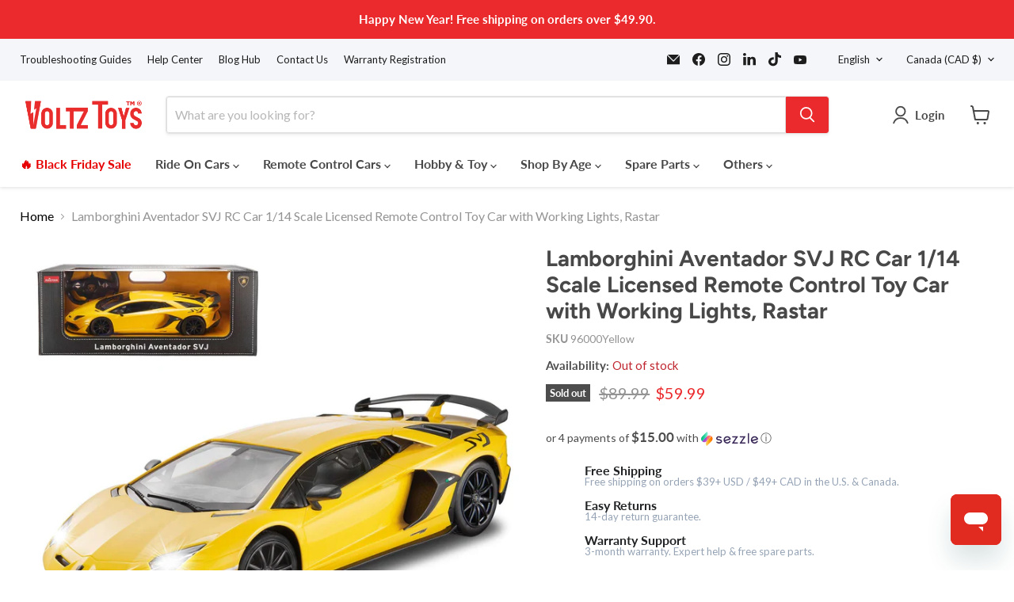

--- FILE ---
content_type: text/html; charset=utf-8
request_url: https://voltztoys.ca/products/lamborghini-aventador-svj-rc-car-1-14-scale-licensed-remote-control-toy-car-with-working-lights-rastar
body_size: 103181
content:
<!doctype html>
<html class="no-js no-touch" lang="en">
  <head>
    <meta charset="utf-8">
    <meta http-equiv="x-ua-compatible" content="IE=edge">

    <link rel="preconnect" href="https://cdn.shopify.com">
    <link rel="preconnect" href="https://fonts.shopifycdn.com">
    <link rel="preconnect" href="https://v.shopify.com">
    <link rel="preconnect" href="https://cdn.shopifycloud.com">

    <title>Lamborghini Aventador SVJ RC Car 1/14 Scale Licensed Remote Control To — Voltz Toys</title>

    
      <meta name="description" content="🔥 Lowest Price Locked for 2025 SeasonThis product’s price has been locked at the lowest level of the year — including all upcoming Black Friday and Christmas Deals. The current offer reflects the final and best price for this item.🏆 We also provide a Price Match Guarantee for this model. If you find a lower price from ">
    

    
      <link rel="shortcut icon" href="//voltztoys.ca/cdn/shop/files/favico_32x32.png?v=1657140704" type="image/png">
    

    
      <link rel="canonical" href="https://voltztoys.ca/products/lamborghini-aventador-svj-rc-car-1-14-scale-licensed-remote-control-toy-car-with-working-lights-rastar" />
    

    <meta name="viewport" content="width=device-width">

    
    





<meta property="og:site_name" content="Voltz Toys">
<meta property="og:url" content="https://voltztoys.ca/products/lamborghini-aventador-svj-rc-car-1-14-scale-licensed-remote-control-toy-car-with-working-lights-rastar">
<meta property="og:title" content="Lamborghini Aventador SVJ RC Car 1/14 Scale Licensed Remote Control Toy Car with Working Lights, Rastar">
<meta property="og:type" content="product">
<meta property="og:description" content="🔥 Lowest Price Locked for 2025 SeasonThis product’s price has been locked at the lowest level of the year — including all upcoming Black Friday and Christmas Deals. The current offer reflects the final and best price for this item.🏆 We also provide a Price Match Guarantee for this model. If you find a lower price from ">




    
    
    

    
    
    <meta
      property="og:image"
      content="https://voltztoys.ca/cdn/shop/files/45_35bde5a7-3e6b-4b4f-b483-8dcb8b4b795c_1200x1200.jpg?v=1706722533"
    />
    <meta
      property="og:image:secure_url"
      content="https://voltztoys.ca/cdn/shop/files/45_35bde5a7-3e6b-4b4f-b483-8dcb8b4b795c_1200x1200.jpg?v=1706722533"
    />
    <meta property="og:image:width" content="1200" />
    <meta property="og:image:height" content="1200" />
    
    
    <meta property="og:image:alt" content="Rastar 1:14 Lamborghini Aventador SVJ Remote Control Car - Yellow - Voltz Toys" />
  












<meta name="twitter:title" content="Lamborghini Aventador SVJ RC Car 1/14 Scale Licensed Remote Control To">
<meta name="twitter:description" content="🔥 Lowest Price Locked for 2025 SeasonThis product’s price has been locked at the lowest level of the year — including all upcoming Black Friday and Christmas Deals. The current offer reflects the final and best price for this item.🏆 We also provide a Price Match Guarantee for this model. If you find a lower price from ">


    
    
    
      
      
      <meta name="twitter:card" content="summary">
    
    
    <meta
      property="twitter:image"
      content="https://voltztoys.ca/cdn/shop/files/45_35bde5a7-3e6b-4b4f-b483-8dcb8b4b795c_1200x1200_crop_center.jpg?v=1706722533"
    />
    <meta property="twitter:image:width" content="1200" />
    <meta property="twitter:image:height" content="1200" />
    
    
    <meta property="twitter:image:alt" content="Rastar 1:14 Lamborghini Aventador SVJ Remote Control Car - Yellow - Voltz Toys" />
  



    <link rel="preload" href="//voltztoys.ca/cdn/fonts/lato/lato_n7.900f219bc7337bc57a7a2151983f0a4a4d9d5dcf.woff2" as="font" crossorigin="anonymous">
    <link rel="preload" as="style" href="//voltztoys.ca/cdn/shop/t/30/assets/theme.css?v=81417385215856463371764864023">

    <script>window.performance && window.performance.mark && window.performance.mark('shopify.content_for_header.start');</script><meta name="google-site-verification" content="ulHa2E8q29Qvba-M4pv9JRUOldEAGiI-UQqfA9GTvlY">
<meta name="google-site-verification" content="M_OMbtfkuAC4716brIhhKYxcbMTOpn7iIdxg3R_eG8o">
<meta id="shopify-digital-wallet" name="shopify-digital-wallet" content="/601292859/digital_wallets/dialog">
<meta name="shopify-checkout-api-token" content="b33689913d5e836e58bb7c17aeb048e3">
<meta id="in-context-paypal-metadata" data-shop-id="601292859" data-venmo-supported="false" data-environment="production" data-locale="en_US" data-paypal-v4="true" data-currency="CAD">
<link rel="alternate" hreflang="x-default" href="https://voltztoys.ca/products/lamborghini-aventador-svj-rc-car-1-14-scale-licensed-remote-control-toy-car-with-working-lights-rastar">
<link rel="alternate" hreflang="en" href="https://voltztoys.ca/products/lamborghini-aventador-svj-rc-car-1-14-scale-licensed-remote-control-toy-car-with-working-lights-rastar">
<link rel="alternate" hreflang="fr" href="https://voltztoys.ca/fr/products/lamborghini-aventador-svj-rc-car-1-14-scale-licensed-remote-control-toy-car-with-working-lights-rastar">
<link rel="alternate" type="application/json+oembed" href="https://voltztoys.ca/products/lamborghini-aventador-svj-rc-car-1-14-scale-licensed-remote-control-toy-car-with-working-lights-rastar.oembed">
<script async="async" src="/checkouts/internal/preloads.js?locale=en-CA"></script>
<link rel="preconnect" href="https://shop.app" crossorigin="anonymous">
<script async="async" src="https://shop.app/checkouts/internal/preloads.js?locale=en-CA&shop_id=601292859" crossorigin="anonymous"></script>
<script id="apple-pay-shop-capabilities" type="application/json">{"shopId":601292859,"countryCode":"CA","currencyCode":"CAD","merchantCapabilities":["supports3DS"],"merchantId":"gid:\/\/shopify\/Shop\/601292859","merchantName":"Voltz Toys","requiredBillingContactFields":["postalAddress","email","phone"],"requiredShippingContactFields":["postalAddress","email","phone"],"shippingType":"shipping","supportedNetworks":["visa","masterCard","amex","discover","interac","jcb"],"total":{"type":"pending","label":"Voltz Toys","amount":"1.00"},"shopifyPaymentsEnabled":true,"supportsSubscriptions":true}</script>
<script id="shopify-features" type="application/json">{"accessToken":"b33689913d5e836e58bb7c17aeb048e3","betas":["rich-media-storefront-analytics"],"domain":"voltztoys.ca","predictiveSearch":true,"shopId":601292859,"locale":"en"}</script>
<script>var Shopify = Shopify || {};
Shopify.shop = "voltz-toyz.myshopify.com";
Shopify.locale = "en";
Shopify.currency = {"active":"CAD","rate":"1.0"};
Shopify.country = "CA";
Shopify.theme = {"name":"Main Template - 2025","id":144185491712,"schema_name":"Empire","schema_version":"11.1.1","theme_store_id":null,"role":"main"};
Shopify.theme.handle = "null";
Shopify.theme.style = {"id":null,"handle":null};
Shopify.cdnHost = "voltztoys.ca/cdn";
Shopify.routes = Shopify.routes || {};
Shopify.routes.root = "/";</script>
<script type="module">!function(o){(o.Shopify=o.Shopify||{}).modules=!0}(window);</script>
<script>!function(o){function n(){var o=[];function n(){o.push(Array.prototype.slice.apply(arguments))}return n.q=o,n}var t=o.Shopify=o.Shopify||{};t.loadFeatures=n(),t.autoloadFeatures=n()}(window);</script>
<script>
  window.ShopifyPay = window.ShopifyPay || {};
  window.ShopifyPay.apiHost = "shop.app\/pay";
  window.ShopifyPay.redirectState = null;
</script>
<script id="shop-js-analytics" type="application/json">{"pageType":"product"}</script>
<script defer="defer" async type="module" src="//voltztoys.ca/cdn/shopifycloud/shop-js/modules/v2/client.init-shop-cart-sync_C5BV16lS.en.esm.js"></script>
<script defer="defer" async type="module" src="//voltztoys.ca/cdn/shopifycloud/shop-js/modules/v2/chunk.common_CygWptCX.esm.js"></script>
<script type="module">
  await import("//voltztoys.ca/cdn/shopifycloud/shop-js/modules/v2/client.init-shop-cart-sync_C5BV16lS.en.esm.js");
await import("//voltztoys.ca/cdn/shopifycloud/shop-js/modules/v2/chunk.common_CygWptCX.esm.js");

  window.Shopify.SignInWithShop?.initShopCartSync?.({"fedCMEnabled":true,"windoidEnabled":true});

</script>
<script defer="defer" async type="module" src="//voltztoys.ca/cdn/shopifycloud/shop-js/modules/v2/client.payment-terms_CZxnsJam.en.esm.js"></script>
<script defer="defer" async type="module" src="//voltztoys.ca/cdn/shopifycloud/shop-js/modules/v2/chunk.common_CygWptCX.esm.js"></script>
<script defer="defer" async type="module" src="//voltztoys.ca/cdn/shopifycloud/shop-js/modules/v2/chunk.modal_D71HUcav.esm.js"></script>
<script type="module">
  await import("//voltztoys.ca/cdn/shopifycloud/shop-js/modules/v2/client.payment-terms_CZxnsJam.en.esm.js");
await import("//voltztoys.ca/cdn/shopifycloud/shop-js/modules/v2/chunk.common_CygWptCX.esm.js");
await import("//voltztoys.ca/cdn/shopifycloud/shop-js/modules/v2/chunk.modal_D71HUcav.esm.js");

  
</script>
<script>
  window.Shopify = window.Shopify || {};
  if (!window.Shopify.featureAssets) window.Shopify.featureAssets = {};
  window.Shopify.featureAssets['shop-js'] = {"shop-cart-sync":["modules/v2/client.shop-cart-sync_ZFArdW7E.en.esm.js","modules/v2/chunk.common_CygWptCX.esm.js"],"init-fed-cm":["modules/v2/client.init-fed-cm_CmiC4vf6.en.esm.js","modules/v2/chunk.common_CygWptCX.esm.js"],"shop-button":["modules/v2/client.shop-button_tlx5R9nI.en.esm.js","modules/v2/chunk.common_CygWptCX.esm.js"],"shop-cash-offers":["modules/v2/client.shop-cash-offers_DOA2yAJr.en.esm.js","modules/v2/chunk.common_CygWptCX.esm.js","modules/v2/chunk.modal_D71HUcav.esm.js"],"init-windoid":["modules/v2/client.init-windoid_sURxWdc1.en.esm.js","modules/v2/chunk.common_CygWptCX.esm.js"],"shop-toast-manager":["modules/v2/client.shop-toast-manager_ClPi3nE9.en.esm.js","modules/v2/chunk.common_CygWptCX.esm.js"],"init-shop-email-lookup-coordinator":["modules/v2/client.init-shop-email-lookup-coordinator_B8hsDcYM.en.esm.js","modules/v2/chunk.common_CygWptCX.esm.js"],"init-shop-cart-sync":["modules/v2/client.init-shop-cart-sync_C5BV16lS.en.esm.js","modules/v2/chunk.common_CygWptCX.esm.js"],"avatar":["modules/v2/client.avatar_BTnouDA3.en.esm.js"],"pay-button":["modules/v2/client.pay-button_FdsNuTd3.en.esm.js","modules/v2/chunk.common_CygWptCX.esm.js"],"init-customer-accounts":["modules/v2/client.init-customer-accounts_DxDtT_ad.en.esm.js","modules/v2/client.shop-login-button_C5VAVYt1.en.esm.js","modules/v2/chunk.common_CygWptCX.esm.js","modules/v2/chunk.modal_D71HUcav.esm.js"],"init-shop-for-new-customer-accounts":["modules/v2/client.init-shop-for-new-customer-accounts_ChsxoAhi.en.esm.js","modules/v2/client.shop-login-button_C5VAVYt1.en.esm.js","modules/v2/chunk.common_CygWptCX.esm.js","modules/v2/chunk.modal_D71HUcav.esm.js"],"shop-login-button":["modules/v2/client.shop-login-button_C5VAVYt1.en.esm.js","modules/v2/chunk.common_CygWptCX.esm.js","modules/v2/chunk.modal_D71HUcav.esm.js"],"init-customer-accounts-sign-up":["modules/v2/client.init-customer-accounts-sign-up_CPSyQ0Tj.en.esm.js","modules/v2/client.shop-login-button_C5VAVYt1.en.esm.js","modules/v2/chunk.common_CygWptCX.esm.js","modules/v2/chunk.modal_D71HUcav.esm.js"],"shop-follow-button":["modules/v2/client.shop-follow-button_Cva4Ekp9.en.esm.js","modules/v2/chunk.common_CygWptCX.esm.js","modules/v2/chunk.modal_D71HUcav.esm.js"],"checkout-modal":["modules/v2/client.checkout-modal_BPM8l0SH.en.esm.js","modules/v2/chunk.common_CygWptCX.esm.js","modules/v2/chunk.modal_D71HUcav.esm.js"],"lead-capture":["modules/v2/client.lead-capture_Bi8yE_yS.en.esm.js","modules/v2/chunk.common_CygWptCX.esm.js","modules/v2/chunk.modal_D71HUcav.esm.js"],"shop-login":["modules/v2/client.shop-login_D6lNrXab.en.esm.js","modules/v2/chunk.common_CygWptCX.esm.js","modules/v2/chunk.modal_D71HUcav.esm.js"],"payment-terms":["modules/v2/client.payment-terms_CZxnsJam.en.esm.js","modules/v2/chunk.common_CygWptCX.esm.js","modules/v2/chunk.modal_D71HUcav.esm.js"]};
</script>
<script>(function() {
  var isLoaded = false;
  function asyncLoad() {
    if (isLoaded) return;
    isLoaded = true;
    var urls = ["https:\/\/sales-pop.carecart.io\/lib\/salesnotifier.js?shop=voltz-toyz.myshopify.com","https:\/\/cdn.shopify.com\/s\/files\/1\/0006\/0129\/2859\/t\/21\/assets\/zendesk-embeddable.js?v=1697649648\u0026shop=voltz-toyz.myshopify.com","https:\/\/shopify-widget.route.com\/shopify.widget.js?shop=voltz-toyz.myshopify.com","https:\/\/cdn.hextom.com\/js\/eventpromotionbar.js?shop=voltz-toyz.myshopify.com","\/\/cdn.shopify.com\/proxy\/b8da8398630dd298fe7df9fc13386a5e7efea1d75b6d4de6d3970827a74f8b74\/d1639lhkj5l89m.cloudfront.net\/js\/storefront\/uppromote.js?shop=voltz-toyz.myshopify.com\u0026sp-cache-control=cHVibGljLCBtYXgtYWdlPTkwMA","https:\/\/po.kaktusapp.com\/storage\/js\/kaktus_preorder-voltz-toyz.myshopify.com.js?ver=169\u0026shop=voltz-toyz.myshopify.com"];
    for (var i = 0; i < urls.length; i++) {
      var s = document.createElement('script');
      s.type = 'text/javascript';
      s.async = true;
      s.src = urls[i];
      var x = document.getElementsByTagName('script')[0];
      x.parentNode.insertBefore(s, x);
    }
  };
  if(window.attachEvent) {
    window.attachEvent('onload', asyncLoad);
  } else {
    window.addEventListener('load', asyncLoad, false);
  }
})();</script>
<script id="__st">var __st={"a":601292859,"offset":-18000,"reqid":"772365d7-a614-4b3e-8b0b-f4e491a1a73a-1768656536","pageurl":"voltztoys.ca\/products\/lamborghini-aventador-svj-rc-car-1-14-scale-licensed-remote-control-toy-car-with-working-lights-rastar","u":"7f8fa5deb7c7","p":"product","rtyp":"product","rid":6827581603999};</script>
<script>window.ShopifyPaypalV4VisibilityTracking = true;</script>
<script id="captcha-bootstrap">!function(){'use strict';const t='contact',e='account',n='new_comment',o=[[t,t],['blogs',n],['comments',n],[t,'customer']],c=[[e,'customer_login'],[e,'guest_login'],[e,'recover_customer_password'],[e,'create_customer']],r=t=>t.map((([t,e])=>`form[action*='/${t}']:not([data-nocaptcha='true']) input[name='form_type'][value='${e}']`)).join(','),a=t=>()=>t?[...document.querySelectorAll(t)].map((t=>t.form)):[];function s(){const t=[...o],e=r(t);return a(e)}const i='password',u='form_key',d=['recaptcha-v3-token','g-recaptcha-response','h-captcha-response',i],f=()=>{try{return window.sessionStorage}catch{return}},m='__shopify_v',_=t=>t.elements[u];function p(t,e,n=!1){try{const o=window.sessionStorage,c=JSON.parse(o.getItem(e)),{data:r}=function(t){const{data:e,action:n}=t;return t[m]||n?{data:e,action:n}:{data:t,action:n}}(c);for(const[e,n]of Object.entries(r))t.elements[e]&&(t.elements[e].value=n);n&&o.removeItem(e)}catch(o){console.error('form repopulation failed',{error:o})}}const l='form_type',E='cptcha';function T(t){t.dataset[E]=!0}const w=window,h=w.document,L='Shopify',v='ce_forms',y='captcha';let A=!1;((t,e)=>{const n=(g='f06e6c50-85a8-45c8-87d0-21a2b65856fe',I='https://cdn.shopify.com/shopifycloud/storefront-forms-hcaptcha/ce_storefront_forms_captcha_hcaptcha.v1.5.2.iife.js',D={infoText:'Protected by hCaptcha',privacyText:'Privacy',termsText:'Terms'},(t,e,n)=>{const o=w[L][v],c=o.bindForm;if(c)return c(t,g,e,D).then(n);var r;o.q.push([[t,g,e,D],n]),r=I,A||(h.body.append(Object.assign(h.createElement('script'),{id:'captcha-provider',async:!0,src:r})),A=!0)});var g,I,D;w[L]=w[L]||{},w[L][v]=w[L][v]||{},w[L][v].q=[],w[L][y]=w[L][y]||{},w[L][y].protect=function(t,e){n(t,void 0,e),T(t)},Object.freeze(w[L][y]),function(t,e,n,w,h,L){const[v,y,A,g]=function(t,e,n){const i=e?o:[],u=t?c:[],d=[...i,...u],f=r(d),m=r(i),_=r(d.filter((([t,e])=>n.includes(e))));return[a(f),a(m),a(_),s()]}(w,h,L),I=t=>{const e=t.target;return e instanceof HTMLFormElement?e:e&&e.form},D=t=>v().includes(t);t.addEventListener('submit',(t=>{const e=I(t);if(!e)return;const n=D(e)&&!e.dataset.hcaptchaBound&&!e.dataset.recaptchaBound,o=_(e),c=g().includes(e)&&(!o||!o.value);(n||c)&&t.preventDefault(),c&&!n&&(function(t){try{if(!f())return;!function(t){const e=f();if(!e)return;const n=_(t);if(!n)return;const o=n.value;o&&e.removeItem(o)}(t);const e=Array.from(Array(32),(()=>Math.random().toString(36)[2])).join('');!function(t,e){_(t)||t.append(Object.assign(document.createElement('input'),{type:'hidden',name:u})),t.elements[u].value=e}(t,e),function(t,e){const n=f();if(!n)return;const o=[...t.querySelectorAll(`input[type='${i}']`)].map((({name:t})=>t)),c=[...d,...o],r={};for(const[a,s]of new FormData(t).entries())c.includes(a)||(r[a]=s);n.setItem(e,JSON.stringify({[m]:1,action:t.action,data:r}))}(t,e)}catch(e){console.error('failed to persist form',e)}}(e),e.submit())}));const S=(t,e)=>{t&&!t.dataset[E]&&(n(t,e.some((e=>e===t))),T(t))};for(const o of['focusin','change'])t.addEventListener(o,(t=>{const e=I(t);D(e)&&S(e,y())}));const B=e.get('form_key'),M=e.get(l),P=B&&M;t.addEventListener('DOMContentLoaded',(()=>{const t=y();if(P)for(const e of t)e.elements[l].value===M&&p(e,B);[...new Set([...A(),...v().filter((t=>'true'===t.dataset.shopifyCaptcha))])].forEach((e=>S(e,t)))}))}(h,new URLSearchParams(w.location.search),n,t,e,['guest_login'])})(!0,!0)}();</script>
<script integrity="sha256-4kQ18oKyAcykRKYeNunJcIwy7WH5gtpwJnB7kiuLZ1E=" data-source-attribution="shopify.loadfeatures" defer="defer" src="//voltztoys.ca/cdn/shopifycloud/storefront/assets/storefront/load_feature-a0a9edcb.js" crossorigin="anonymous"></script>
<script crossorigin="anonymous" defer="defer" src="//voltztoys.ca/cdn/shopifycloud/storefront/assets/shopify_pay/storefront-65b4c6d7.js?v=20250812"></script>
<script data-source-attribution="shopify.dynamic_checkout.dynamic.init">var Shopify=Shopify||{};Shopify.PaymentButton=Shopify.PaymentButton||{isStorefrontPortableWallets:!0,init:function(){window.Shopify.PaymentButton.init=function(){};var t=document.createElement("script");t.src="https://voltztoys.ca/cdn/shopifycloud/portable-wallets/latest/portable-wallets.en.js",t.type="module",document.head.appendChild(t)}};
</script>
<script data-source-attribution="shopify.dynamic_checkout.buyer_consent">
  function portableWalletsHideBuyerConsent(e){var t=document.getElementById("shopify-buyer-consent"),n=document.getElementById("shopify-subscription-policy-button");t&&n&&(t.classList.add("hidden"),t.setAttribute("aria-hidden","true"),n.removeEventListener("click",e))}function portableWalletsShowBuyerConsent(e){var t=document.getElementById("shopify-buyer-consent"),n=document.getElementById("shopify-subscription-policy-button");t&&n&&(t.classList.remove("hidden"),t.removeAttribute("aria-hidden"),n.addEventListener("click",e))}window.Shopify?.PaymentButton&&(window.Shopify.PaymentButton.hideBuyerConsent=portableWalletsHideBuyerConsent,window.Shopify.PaymentButton.showBuyerConsent=portableWalletsShowBuyerConsent);
</script>
<script>
  function portableWalletsCleanup(e){e&&e.src&&console.error("Failed to load portable wallets script "+e.src);var t=document.querySelectorAll("shopify-accelerated-checkout .shopify-payment-button__skeleton, shopify-accelerated-checkout-cart .wallet-cart-button__skeleton"),e=document.getElementById("shopify-buyer-consent");for(let e=0;e<t.length;e++)t[e].remove();e&&e.remove()}function portableWalletsNotLoadedAsModule(e){e instanceof ErrorEvent&&"string"==typeof e.message&&e.message.includes("import.meta")&&"string"==typeof e.filename&&e.filename.includes("portable-wallets")&&(window.removeEventListener("error",portableWalletsNotLoadedAsModule),window.Shopify.PaymentButton.failedToLoad=e,"loading"===document.readyState?document.addEventListener("DOMContentLoaded",window.Shopify.PaymentButton.init):window.Shopify.PaymentButton.init())}window.addEventListener("error",portableWalletsNotLoadedAsModule);
</script>

<script type="module" src="https://voltztoys.ca/cdn/shopifycloud/portable-wallets/latest/portable-wallets.en.js" onError="portableWalletsCleanup(this)" crossorigin="anonymous"></script>
<script nomodule>
  document.addEventListener("DOMContentLoaded", portableWalletsCleanup);
</script>

<link id="shopify-accelerated-checkout-styles" rel="stylesheet" media="screen" href="https://voltztoys.ca/cdn/shopifycloud/portable-wallets/latest/accelerated-checkout-backwards-compat.css" crossorigin="anonymous">
<style id="shopify-accelerated-checkout-cart">
        #shopify-buyer-consent {
  margin-top: 1em;
  display: inline-block;
  width: 100%;
}

#shopify-buyer-consent.hidden {
  display: none;
}

#shopify-subscription-policy-button {
  background: none;
  border: none;
  padding: 0;
  text-decoration: underline;
  font-size: inherit;
  cursor: pointer;
}

#shopify-subscription-policy-button::before {
  box-shadow: none;
}

      </style>

<script>window.performance && window.performance.mark && window.performance.mark('shopify.content_for_header.end');</script>

    <link href="//voltztoys.ca/cdn/shop/t/30/assets/theme.css?v=81417385215856463371764864023" rel="stylesheet" type="text/css" media="all" />

    

    
    <script>
      window.Theme = window.Theme || {};
      window.Theme.version = '11.1.1';
      window.Theme.name = 'Empire';
      window.Theme.routes = {
        "root_url": "/",
        "account_url": "/account",
        "account_login_url": "https://voltztoys.ca/customer_authentication/redirect?locale=en&region_country=CA",
        "account_logout_url": "/account/logout",
        "account_register_url": "https://shopify.com/601292859/account?locale=en",
        "account_addresses_url": "/account/addresses",
        "collections_url": "/collections",
        "all_products_collection_url": "/collections/all",
        "search_url": "/search",
        "predictive_search_url": "/search/suggest",
        "cart_url": "/cart",
        "cart_add_url": "/cart/add",
        "cart_change_url": "/cart/change",
        "cart_clear_url": "/cart/clear",
        "product_recommendations_url": "/recommendations/products",
      };
    </script>
    

  <!-- BEGIN app block: shopify://apps/seo-on-blog/blocks/avada-seoon-setting/a45c3e67-be9f-4255-a194-b255a24f37c9 --><!-- BEGIN app snippet: avada-seoon-robot --><!-- Avada SEOOn Robot -->





<!-- END app snippet -->
<!-- BEGIN app snippet: avada-seoon-social --><!-- Avada SEOOn Social -->



<!-- END app snippet -->
<!-- BEGIN app snippet: avada-seoon-gsd --><!-- END app snippet -->
<!-- BEGIN app snippet: avada-seoon-custom-css --> <!-- END app snippet -->
<!-- BEGIN app snippet: avada-seoon-faqs-gsd -->

<!-- END app snippet -->
<!-- BEGIN app snippet: avada-seoon-page-tag --><!-- Avada SEOOn Page Tag -->
<!-- BEGIN app snippet: avada-seoon-robot --><!-- Avada SEOOn Robot -->





<!-- END app snippet -->

<link href="//cdn.shopify.com/extensions/019b2f73-0fda-7492-9f0c-984659b366db/seoon-blog-107/assets/page-tag.css" rel="stylesheet" type="text/css" media="all" />
<!-- END Avada SEOOn Page Tag -->
<!-- END app snippet -->
<!-- BEGIN app snippet: avada-seoon-recipe-gsd -->

<!-- END app snippet -->
<!-- BEGIN app snippet: avada-seoon-protect-content --><!-- Avada SEOOn Protect Content --><!--End Avada SEOOn Protect Content -->
<!-- END app snippet -->

<!-- END app block --><!-- BEGIN app block: shopify://apps/judge-me-reviews/blocks/judgeme_core/61ccd3b1-a9f2-4160-9fe9-4fec8413e5d8 --><!-- Start of Judge.me Core -->






<link rel="dns-prefetch" href="https://cdnwidget.judge.me">
<link rel="dns-prefetch" href="https://cdn.judge.me">
<link rel="dns-prefetch" href="https://cdn1.judge.me">
<link rel="dns-prefetch" href="https://api.judge.me">

<script data-cfasync='false' class='jdgm-settings-script'>window.jdgmSettings={"pagination":5,"disable_web_reviews":false,"badge_no_review_text":"No reviews yet","badge_n_reviews_text":"{{ n }} review/reviews","badge_star_color":"#f6c347","hide_badge_preview_if_no_reviews":true,"badge_hide_text":false,"enforce_center_preview_badge":false,"widget_title":"Customer Reviews","widget_open_form_text":"Write a review","widget_close_form_text":"Cancel review","widget_refresh_page_text":"Refresh page","widget_summary_text":"Based on {{ number_of_reviews }} review/reviews","widget_no_review_text":"Be the first to write a review","widget_name_field_text":"Display name","widget_verified_name_field_text":"Verified Name (public)","widget_name_placeholder_text":"Display name","widget_required_field_error_text":"This field is required.","widget_email_field_text":"Email address","widget_verified_email_field_text":"Verified Email (private, can not be edited)","widget_email_placeholder_text":"Your email address","widget_email_field_error_text":"Please enter a valid email address.","widget_rating_field_text":"Rating","widget_review_title_field_text":"Review Title","widget_review_title_placeholder_text":"Give your review a title","widget_review_body_field_text":"Review content","widget_review_body_placeholder_text":"Start writing here...","widget_pictures_field_text":"Picture/Video (optional)","widget_submit_review_text":"Submit Review","widget_submit_verified_review_text":"Submit Verified Review","widget_submit_success_msg_with_auto_publish":"Thank you! Please refresh the page in a few moments to see your review. You can remove or edit your review by logging into \u003ca href='https://judge.me/login' target='_blank' rel='nofollow noopener'\u003eJudge.me\u003c/a\u003e","widget_submit_success_msg_no_auto_publish":"Thank you! Your review will be published as soon as it is approved by the shop admin. You can remove or edit your review by logging into \u003ca href='https://judge.me/login' target='_blank' rel='nofollow noopener'\u003eJudge.me\u003c/a\u003e","widget_show_default_reviews_out_of_total_text":"Showing {{ n_reviews_shown }} out of {{ n_reviews }} reviews.","widget_show_all_link_text":"Show all","widget_show_less_link_text":"Show less","widget_author_said_text":"{{ reviewer_name }} said:","widget_days_text":"{{ n }} days ago","widget_weeks_text":"{{ n }} week/weeks ago","widget_months_text":"{{ n }} month/months ago","widget_years_text":"{{ n }} year/years ago","widget_yesterday_text":"Yesterday","widget_today_text":"Today","widget_replied_text":"\u003e\u003e {{ shop_name }} replied:","widget_read_more_text":"Read more","widget_reviewer_name_as_initial":"","widget_rating_filter_color":"","widget_rating_filter_see_all_text":"See all reviews","widget_sorting_most_recent_text":"Most Recent","widget_sorting_highest_rating_text":"Highest Rating","widget_sorting_lowest_rating_text":"Lowest Rating","widget_sorting_with_pictures_text":"Only Pictures","widget_sorting_most_helpful_text":"Most Helpful","widget_open_question_form_text":"Ask a question","widget_reviews_subtab_text":"Reviews","widget_questions_subtab_text":"Questions","widget_question_label_text":"Question","widget_answer_label_text":"Answer","widget_question_placeholder_text":"Write your question here","widget_submit_question_text":"Submit Question","widget_question_submit_success_text":"Thank you for your question! We will notify you once it gets answered.","widget_star_color":"#f6c347","verified_badge_text":"Verified","verified_badge_bg_color":"","verified_badge_text_color":"","verified_badge_placement":"left-of-reviewer-name","widget_review_max_height":"","widget_hide_border":false,"widget_social_share":false,"widget_thumb":false,"widget_review_location_show":false,"widget_location_format":"","all_reviews_include_out_of_store_products":true,"all_reviews_out_of_store_text":"(out of store)","all_reviews_pagination":100,"all_reviews_product_name_prefix_text":"about","enable_review_pictures":true,"enable_question_anwser":false,"widget_theme":"","review_date_format":"mm/dd/yy","default_sort_method":"most-recent","widget_product_reviews_subtab_text":"Product Reviews","widget_shop_reviews_subtab_text":"Shop Reviews","widget_other_products_reviews_text":"Reviews for other products","widget_store_reviews_subtab_text":"Store reviews","widget_no_store_reviews_text":"This store hasn't received any reviews yet","widget_web_restriction_product_reviews_text":"This product hasn't received any reviews yet","widget_no_items_text":"No items found","widget_show_more_text":"Show more","widget_write_a_store_review_text":"Write a Store Review","widget_other_languages_heading":"Reviews in Other Languages","widget_translate_review_text":"Translate review to {{ language }}","widget_translating_review_text":"Translating...","widget_show_original_translation_text":"Show original ({{ language }})","widget_translate_review_failed_text":"Review couldn't be translated.","widget_translate_review_retry_text":"Retry","widget_translate_review_try_again_later_text":"Try again later","show_product_url_for_grouped_product":false,"widget_sorting_pictures_first_text":"Pictures First","show_pictures_on_all_rev_page_mobile":false,"show_pictures_on_all_rev_page_desktop":false,"floating_tab_hide_mobile_install_preference":false,"floating_tab_button_name":"★ Reviews","floating_tab_title":"Let customers speak for us","floating_tab_button_color":"","floating_tab_button_background_color":"","floating_tab_url":"","floating_tab_url_enabled":false,"floating_tab_tab_style":"text","all_reviews_text_badge_text":"Customers rate us {{ shop.metafields.judgeme.all_reviews_rating | round: 1 }}/5 based on {{ shop.metafields.judgeme.all_reviews_count }} reviews.","all_reviews_text_badge_text_branded_style":"{{ shop.metafields.judgeme.all_reviews_rating | round: 1 }} out of 5 stars based on {{ shop.metafields.judgeme.all_reviews_count }} reviews","is_all_reviews_text_badge_a_link":false,"show_stars_for_all_reviews_text_badge":false,"all_reviews_text_badge_url":"","all_reviews_text_style":"text","all_reviews_text_color_style":"judgeme_brand_color","all_reviews_text_color":"#108474","all_reviews_text_show_jm_brand":true,"featured_carousel_show_header":true,"featured_carousel_title":"Let customers speak for us","testimonials_carousel_title":"Customers are saying","videos_carousel_title":"Real customer stories","cards_carousel_title":"Customers are saying","featured_carousel_count_text":"from {{ n }} reviews","featured_carousel_add_link_to_all_reviews_page":false,"featured_carousel_url":"","featured_carousel_show_images":true,"featured_carousel_autoslide_interval":5,"featured_carousel_arrows_on_the_sides":false,"featured_carousel_height":250,"featured_carousel_width":80,"featured_carousel_image_size":0,"featured_carousel_image_height":250,"featured_carousel_arrow_color":"#eeeeee","verified_count_badge_style":"vintage","verified_count_badge_orientation":"horizontal","verified_count_badge_color_style":"judgeme_brand_color","verified_count_badge_color":"#108474","is_verified_count_badge_a_link":false,"verified_count_badge_url":"","verified_count_badge_show_jm_brand":true,"widget_rating_preset_default":5,"widget_first_sub_tab":"product-reviews","widget_show_histogram":true,"widget_histogram_use_custom_color":false,"widget_pagination_use_custom_color":false,"widget_star_use_custom_color":true,"widget_verified_badge_use_custom_color":false,"widget_write_review_use_custom_color":false,"picture_reminder_submit_button":"Upload Pictures","enable_review_videos":true,"mute_video_by_default":true,"widget_sorting_videos_first_text":"Videos First","widget_review_pending_text":"Pending","featured_carousel_items_for_large_screen":3,"social_share_options_order":"Facebook,Twitter","remove_microdata_snippet":true,"disable_json_ld":false,"enable_json_ld_products":false,"preview_badge_show_question_text":false,"preview_badge_no_question_text":"No questions","preview_badge_n_question_text":"{{ number_of_questions }} question/questions","qa_badge_show_icon":false,"qa_badge_position":"same-row","remove_judgeme_branding":false,"widget_add_search_bar":false,"widget_search_bar_placeholder":"Search","widget_sorting_verified_only_text":"Verified only","featured_carousel_theme":"default","featured_carousel_show_rating":true,"featured_carousel_show_title":true,"featured_carousel_show_body":true,"featured_carousel_show_date":false,"featured_carousel_show_reviewer":true,"featured_carousel_show_product":false,"featured_carousel_header_background_color":"#108474","featured_carousel_header_text_color":"#ffffff","featured_carousel_name_product_separator":"reviewed","featured_carousel_full_star_background":"#108474","featured_carousel_empty_star_background":"#dadada","featured_carousel_vertical_theme_background":"#f9fafb","featured_carousel_verified_badge_enable":false,"featured_carousel_verified_badge_color":"#108474","featured_carousel_border_style":"round","featured_carousel_review_line_length_limit":3,"featured_carousel_more_reviews_button_text":"Read more reviews","featured_carousel_view_product_button_text":"View product","all_reviews_page_load_reviews_on":"scroll","all_reviews_page_load_more_text":"Load More Reviews","disable_fb_tab_reviews":false,"enable_ajax_cdn_cache":false,"widget_public_name_text":"displayed publicly like","default_reviewer_name":"John Smith","default_reviewer_name_has_non_latin":true,"widget_reviewer_anonymous":"Anonymous","medals_widget_title":"Judge.me Review Medals","medals_widget_background_color":"transparent","medals_widget_position":"footer_all_pages","medals_widget_border_color":"#f9fafb","medals_widget_verified_text_position":"left","medals_widget_use_monochromatic_version":true,"medals_widget_elements_color":"#eb2a2d","show_reviewer_avatar":true,"widget_invalid_yt_video_url_error_text":"Not a YouTube video URL","widget_max_length_field_error_text":"Please enter no more than {0} characters.","widget_show_country_flag":false,"widget_show_collected_via_shop_app":true,"widget_verified_by_shop_badge_style":"light","widget_verified_by_shop_text":"Verified by Shop","widget_show_photo_gallery":true,"widget_load_with_code_splitting":true,"widget_ugc_install_preference":false,"widget_ugc_title":"Made by us, Shared by you","widget_ugc_subtitle":"Tag us to see your picture featured in our page","widget_ugc_arrows_color":"#ffffff","widget_ugc_primary_button_text":"Buy Now","widget_ugc_primary_button_background_color":"#108474","widget_ugc_primary_button_text_color":"#ffffff","widget_ugc_primary_button_border_width":"0","widget_ugc_primary_button_border_style":"none","widget_ugc_primary_button_border_color":"#108474","widget_ugc_primary_button_border_radius":"25","widget_ugc_secondary_button_text":"Load More","widget_ugc_secondary_button_background_color":"#ffffff","widget_ugc_secondary_button_text_color":"#108474","widget_ugc_secondary_button_border_width":"2","widget_ugc_secondary_button_border_style":"solid","widget_ugc_secondary_button_border_color":"#108474","widget_ugc_secondary_button_border_radius":"25","widget_ugc_reviews_button_text":"View Reviews","widget_ugc_reviews_button_background_color":"#ffffff","widget_ugc_reviews_button_text_color":"#108474","widget_ugc_reviews_button_border_width":"2","widget_ugc_reviews_button_border_style":"solid","widget_ugc_reviews_button_border_color":"#108474","widget_ugc_reviews_button_border_radius":"25","widget_ugc_reviews_button_link_to":"judgeme-reviews-page","widget_ugc_show_post_date":true,"widget_ugc_max_width":"800","widget_rating_metafield_value_type":true,"widget_primary_color":"#eb2a2d","widget_enable_secondary_color":false,"widget_secondary_color":"#f6c347","widget_summary_average_rating_text":"{{ average_rating }} out of 5","widget_media_grid_title":"Customer photos \u0026 videos","widget_media_grid_see_more_text":"See more","widget_round_style":false,"widget_show_product_medals":true,"widget_verified_by_judgeme_text":"Verified by Judge.me","widget_show_store_medals":true,"widget_verified_by_judgeme_text_in_store_medals":"Verified by Judge.me","widget_media_field_exceed_quantity_message":"Sorry, we can only accept {{ max_media }} for one review.","widget_media_field_exceed_limit_message":"{{ file_name }} is too large, please select a {{ media_type }} less than {{ size_limit }}MB.","widget_review_submitted_text":"Review Submitted!","widget_question_submitted_text":"Question Submitted!","widget_close_form_text_question":"Cancel","widget_write_your_answer_here_text":"Write your answer here","widget_enabled_branded_link":true,"widget_show_collected_by_judgeme":true,"widget_reviewer_name_color":"","widget_write_review_text_color":"","widget_write_review_bg_color":"","widget_collected_by_judgeme_text":"collected by Judge.me","widget_pagination_type":"standard","widget_load_more_text":"Load More","widget_load_more_color":"#108474","widget_full_review_text":"Full Review","widget_read_more_reviews_text":"Read More Reviews","widget_read_questions_text":"Read Questions","widget_questions_and_answers_text":"Questions \u0026 Answers","widget_verified_by_text":"Verified by","widget_verified_text":"Verified","widget_number_of_reviews_text":"{{ number_of_reviews }} reviews","widget_back_button_text":"Back","widget_next_button_text":"Next","widget_custom_forms_filter_button":"Filters","custom_forms_style":"vertical","widget_show_review_information":false,"how_reviews_are_collected":"How reviews are collected?","widget_show_review_keywords":false,"widget_gdpr_statement":"How we use your data: We'll only contact you about the review you left, and only if necessary. By submitting your review, you agree to Judge.me's \u003ca href='https://judge.me/terms' target='_blank' rel='nofollow noopener'\u003eterms\u003c/a\u003e, \u003ca href='https://judge.me/privacy' target='_blank' rel='nofollow noopener'\u003eprivacy\u003c/a\u003e and \u003ca href='https://judge.me/content-policy' target='_blank' rel='nofollow noopener'\u003econtent\u003c/a\u003e policies.","widget_multilingual_sorting_enabled":false,"widget_translate_review_content_enabled":false,"widget_translate_review_content_method":"manual","popup_widget_review_selection":"automatically_with_pictures","popup_widget_round_border_style":true,"popup_widget_show_title":true,"popup_widget_show_body":true,"popup_widget_show_reviewer":false,"popup_widget_show_product":true,"popup_widget_show_pictures":true,"popup_widget_use_review_picture":true,"popup_widget_show_on_home_page":true,"popup_widget_show_on_product_page":true,"popup_widget_show_on_collection_page":true,"popup_widget_show_on_cart_page":true,"popup_widget_position":"bottom_left","popup_widget_first_review_delay":5,"popup_widget_duration":5,"popup_widget_interval":5,"popup_widget_review_count":5,"popup_widget_hide_on_mobile":true,"review_snippet_widget_round_border_style":true,"review_snippet_widget_card_color":"#FFFFFF","review_snippet_widget_slider_arrows_background_color":"#FFFFFF","review_snippet_widget_slider_arrows_color":"#000000","review_snippet_widget_star_color":"#108474","show_product_variant":false,"all_reviews_product_variant_label_text":"Variant: ","widget_show_verified_branding":false,"widget_ai_summary_title":"Customers say","widget_ai_summary_disclaimer":"AI-powered review summary based on recent customer reviews","widget_show_ai_summary":false,"widget_show_ai_summary_bg":false,"widget_show_review_title_input":true,"redirect_reviewers_invited_via_email":"review_widget","request_store_review_after_product_review":false,"request_review_other_products_in_order":false,"review_form_color_scheme":"default","review_form_corner_style":"square","review_form_star_color":{},"review_form_text_color":"#333333","review_form_background_color":"#ffffff","review_form_field_background_color":"#fafafa","review_form_button_color":{},"review_form_button_text_color":"#ffffff","review_form_modal_overlay_color":"#000000","review_content_screen_title_text":"How would you rate this product?","review_content_introduction_text":"We would love it if you would share a bit about your experience.","store_review_form_title_text":"How would you rate this store?","store_review_form_introduction_text":"We would love it if you would share a bit about your experience.","show_review_guidance_text":true,"one_star_review_guidance_text":"Poor","five_star_review_guidance_text":"Great","customer_information_screen_title_text":"About you","customer_information_introduction_text":"Please tell us more about you.","custom_questions_screen_title_text":"Your experience in more detail","custom_questions_introduction_text":"Here are a few questions to help us understand more about your experience.","review_submitted_screen_title_text":"Thanks for your review!","review_submitted_screen_thank_you_text":"We are processing it and it will appear on the store soon.","review_submitted_screen_email_verification_text":"Please confirm your email by clicking the link we just sent you. This helps us keep reviews authentic.","review_submitted_request_store_review_text":"Would you like to share your experience of shopping with us?","review_submitted_review_other_products_text":"Would you like to review these products?","store_review_screen_title_text":"Would you like to share your experience of shopping with us?","store_review_introduction_text":"We value your feedback and use it to improve. Please share any thoughts or suggestions you have.","reviewer_media_screen_title_picture_text":"Share a picture","reviewer_media_introduction_picture_text":"Upload a photo to support your review.","reviewer_media_screen_title_video_text":"Share a video","reviewer_media_introduction_video_text":"Upload a video to support your review.","reviewer_media_screen_title_picture_or_video_text":"Share a picture or video","reviewer_media_introduction_picture_or_video_text":"Upload a photo or video to support your review.","reviewer_media_youtube_url_text":"Paste your Youtube URL here","advanced_settings_next_step_button_text":"Next","advanced_settings_close_review_button_text":"Close","modal_write_review_flow":false,"write_review_flow_required_text":"Required","write_review_flow_privacy_message_text":"We respect your privacy.","write_review_flow_anonymous_text":"Post review as anonymous","write_review_flow_visibility_text":"This won't be visible to other customers.","write_review_flow_multiple_selection_help_text":"Select as many as you like","write_review_flow_single_selection_help_text":"Select one option","write_review_flow_required_field_error_text":"This field is required","write_review_flow_invalid_email_error_text":"Please enter a valid email address","write_review_flow_max_length_error_text":"Max. {{ max_length }} characters.","write_review_flow_media_upload_text":"\u003cb\u003eClick to upload\u003c/b\u003e or drag and drop","write_review_flow_gdpr_statement":"We'll only contact you about your review if necessary. By submitting your review, you agree to our \u003ca href='https://judge.me/terms' target='_blank' rel='nofollow noopener'\u003eterms and conditions\u003c/a\u003e and \u003ca href='https://judge.me/privacy' target='_blank' rel='nofollow noopener'\u003eprivacy policy\u003c/a\u003e.","rating_only_reviews_enabled":false,"show_negative_reviews_help_screen":false,"new_review_flow_help_screen_rating_threshold":3,"negative_review_resolution_screen_title_text":"Tell us more","negative_review_resolution_text":"Your experience matters to us. If there were issues with your purchase, we're here to help. Feel free to reach out to us, we'd love the opportunity to make things right.","negative_review_resolution_button_text":"Contact us","negative_review_resolution_proceed_with_review_text":"Leave a review","negative_review_resolution_subject":"Issue with purchase from {{ shop_name }}.{{ order_name }}","preview_badge_collection_page_install_status":false,"widget_review_custom_css":"","preview_badge_custom_css":"","preview_badge_stars_count":"5-stars","featured_carousel_custom_css":"","floating_tab_custom_css":"","all_reviews_widget_custom_css":"","medals_widget_custom_css":"","verified_badge_custom_css":"","all_reviews_text_custom_css":"","transparency_badges_collected_via_store_invite":false,"transparency_badges_from_another_provider":false,"transparency_badges_collected_from_store_visitor":false,"transparency_badges_collected_by_verified_review_provider":false,"transparency_badges_earned_reward":false,"transparency_badges_collected_via_store_invite_text":"Review collected via store invitation","transparency_badges_from_another_provider_text":"Review collected from another provider","transparency_badges_collected_from_store_visitor_text":"Review collected from a store visitor","transparency_badges_written_in_google_text":"Review written in Google","transparency_badges_written_in_etsy_text":"Review written in Etsy","transparency_badges_written_in_shop_app_text":"Review written in Shop App","transparency_badges_earned_reward_text":"Review earned a reward for future purchase","product_review_widget_per_page":10,"widget_store_review_label_text":"Review about the store","checkout_comment_extension_title_on_product_page":"Customer Comments","checkout_comment_extension_num_latest_comment_show":5,"checkout_comment_extension_format":"name_and_timestamp","checkout_comment_customer_name":"last_initial","checkout_comment_comment_notification":true,"preview_badge_collection_page_install_preference":true,"preview_badge_home_page_install_preference":true,"preview_badge_product_page_install_preference":true,"review_widget_install_preference":"","review_carousel_install_preference":false,"floating_reviews_tab_install_preference":"none","verified_reviews_count_badge_install_preference":false,"all_reviews_text_install_preference":false,"review_widget_best_location":false,"judgeme_medals_install_preference":false,"review_widget_revamp_enabled":false,"review_widget_qna_enabled":false,"review_widget_header_theme":"minimal","review_widget_widget_title_enabled":true,"review_widget_header_text_size":"medium","review_widget_header_text_weight":"regular","review_widget_average_rating_style":"compact","review_widget_bar_chart_enabled":true,"review_widget_bar_chart_type":"numbers","review_widget_bar_chart_style":"standard","review_widget_expanded_media_gallery_enabled":false,"review_widget_reviews_section_theme":"standard","review_widget_image_style":"thumbnails","review_widget_review_image_ratio":"square","review_widget_stars_size":"medium","review_widget_verified_badge":"standard_text","review_widget_review_title_text_size":"medium","review_widget_review_text_size":"medium","review_widget_review_text_length":"medium","review_widget_number_of_columns_desktop":3,"review_widget_carousel_transition_speed":5,"review_widget_custom_questions_answers_display":"always","review_widget_button_text_color":"#FFFFFF","review_widget_text_color":"#000000","review_widget_lighter_text_color":"#7B7B7B","review_widget_corner_styling":"soft","review_widget_review_word_singular":"review","review_widget_review_word_plural":"reviews","review_widget_voting_label":"Helpful?","review_widget_shop_reply_label":"Reply from {{ shop_name }}:","review_widget_filters_title":"Filters","qna_widget_question_word_singular":"Question","qna_widget_question_word_plural":"Questions","qna_widget_answer_reply_label":"Answer from {{ answerer_name }}:","qna_content_screen_title_text":"Ask a question about this product","qna_widget_question_required_field_error_text":"Please enter your question.","qna_widget_flow_gdpr_statement":"We'll only contact you about your question if necessary. By submitting your question, you agree to our \u003ca href='https://judge.me/terms' target='_blank' rel='nofollow noopener'\u003eterms and conditions\u003c/a\u003e and \u003ca href='https://judge.me/privacy' target='_blank' rel='nofollow noopener'\u003eprivacy policy\u003c/a\u003e.","qna_widget_question_submitted_text":"Thanks for your question!","qna_widget_close_form_text_question":"Close","qna_widget_question_submit_success_text":"We’ll notify you by email when your question is answered.","all_reviews_widget_v2025_enabled":false,"all_reviews_widget_v2025_header_theme":"default","all_reviews_widget_v2025_widget_title_enabled":true,"all_reviews_widget_v2025_header_text_size":"medium","all_reviews_widget_v2025_header_text_weight":"regular","all_reviews_widget_v2025_average_rating_style":"compact","all_reviews_widget_v2025_bar_chart_enabled":true,"all_reviews_widget_v2025_bar_chart_type":"numbers","all_reviews_widget_v2025_bar_chart_style":"standard","all_reviews_widget_v2025_expanded_media_gallery_enabled":false,"all_reviews_widget_v2025_show_store_medals":true,"all_reviews_widget_v2025_show_photo_gallery":true,"all_reviews_widget_v2025_show_review_keywords":false,"all_reviews_widget_v2025_show_ai_summary":false,"all_reviews_widget_v2025_show_ai_summary_bg":false,"all_reviews_widget_v2025_add_search_bar":false,"all_reviews_widget_v2025_default_sort_method":"most-recent","all_reviews_widget_v2025_reviews_per_page":10,"all_reviews_widget_v2025_reviews_section_theme":"default","all_reviews_widget_v2025_image_style":"thumbnails","all_reviews_widget_v2025_review_image_ratio":"square","all_reviews_widget_v2025_stars_size":"medium","all_reviews_widget_v2025_verified_badge":"bold_badge","all_reviews_widget_v2025_review_title_text_size":"medium","all_reviews_widget_v2025_review_text_size":"medium","all_reviews_widget_v2025_review_text_length":"medium","all_reviews_widget_v2025_number_of_columns_desktop":3,"all_reviews_widget_v2025_carousel_transition_speed":5,"all_reviews_widget_v2025_custom_questions_answers_display":"always","all_reviews_widget_v2025_show_product_variant":false,"all_reviews_widget_v2025_show_reviewer_avatar":true,"all_reviews_widget_v2025_reviewer_name_as_initial":"","all_reviews_widget_v2025_review_location_show":false,"all_reviews_widget_v2025_location_format":"","all_reviews_widget_v2025_show_country_flag":false,"all_reviews_widget_v2025_verified_by_shop_badge_style":"light","all_reviews_widget_v2025_social_share":false,"all_reviews_widget_v2025_social_share_options_order":"Facebook,Twitter,LinkedIn,Pinterest","all_reviews_widget_v2025_pagination_type":"standard","all_reviews_widget_v2025_button_text_color":"#FFFFFF","all_reviews_widget_v2025_text_color":"#000000","all_reviews_widget_v2025_lighter_text_color":"#7B7B7B","all_reviews_widget_v2025_corner_styling":"soft","all_reviews_widget_v2025_title":"Customer reviews","all_reviews_widget_v2025_ai_summary_title":"Customers say about this store","all_reviews_widget_v2025_no_review_text":"Be the first to write a review","platform":"shopify","branding_url":"https://app.judge.me/reviews/stores/voltztoys.ca","branding_text":"Powered by Judge.me","locale":"en","reply_name":"Voltz Toys","widget_version":"3.0","footer":true,"autopublish":true,"review_dates":true,"enable_custom_form":false,"shop_use_review_site":true,"shop_locale":"en","enable_multi_locales_translations":true,"show_review_title_input":true,"review_verification_email_status":"always","can_be_branded":true,"reply_name_text":"Voltz Toys"};</script> <style class='jdgm-settings-style'>.jdgm-xx{left:0}:root{--jdgm-primary-color: #eb2a2d;--jdgm-secondary-color: rgba(235,42,45,0.1);--jdgm-star-color: #f6c347;--jdgm-write-review-text-color: white;--jdgm-write-review-bg-color: #eb2a2d;--jdgm-paginate-color: #eb2a2d;--jdgm-border-radius: 0;--jdgm-reviewer-name-color: #eb2a2d}.jdgm-histogram__bar-content{background-color:#eb2a2d}.jdgm-rev[data-verified-buyer=true] .jdgm-rev__icon.jdgm-rev__icon:after,.jdgm-rev__buyer-badge.jdgm-rev__buyer-badge{color:white;background-color:#eb2a2d}.jdgm-review-widget--small .jdgm-gallery.jdgm-gallery .jdgm-gallery__thumbnail-link:nth-child(8) .jdgm-gallery__thumbnail-wrapper.jdgm-gallery__thumbnail-wrapper:before{content:"See more"}@media only screen and (min-width: 768px){.jdgm-gallery.jdgm-gallery .jdgm-gallery__thumbnail-link:nth-child(8) .jdgm-gallery__thumbnail-wrapper.jdgm-gallery__thumbnail-wrapper:before{content:"See more"}}.jdgm-preview-badge .jdgm-star.jdgm-star{color:#f6c347}.jdgm-prev-badge[data-average-rating='0.00']{display:none !important}.jdgm-author-all-initials{display:none !important}.jdgm-author-last-initial{display:none !important}.jdgm-rev-widg__title{visibility:hidden}.jdgm-rev-widg__summary-text{visibility:hidden}.jdgm-prev-badge__text{visibility:hidden}.jdgm-rev__prod-link-prefix:before{content:'about'}.jdgm-rev__variant-label:before{content:'Variant: '}.jdgm-rev__out-of-store-text:before{content:'(out of store)'}@media only screen and (min-width: 768px){.jdgm-rev__pics .jdgm-rev_all-rev-page-picture-separator,.jdgm-rev__pics .jdgm-rev__product-picture{display:none}}@media only screen and (max-width: 768px){.jdgm-rev__pics .jdgm-rev_all-rev-page-picture-separator,.jdgm-rev__pics .jdgm-rev__product-picture{display:none}}.jdgm-review-widget[data-from-snippet="true"]{display:none !important}.jdgm-verified-count-badget[data-from-snippet="true"]{display:none !important}.jdgm-carousel-wrapper[data-from-snippet="true"]{display:none !important}.jdgm-all-reviews-text[data-from-snippet="true"]{display:none !important}.jdgm-medals-section[data-from-snippet="true"]{display:none !important}.jdgm-ugc-media-wrapper[data-from-snippet="true"]{display:none !important}.jdgm-rev__transparency-badge[data-badge-type="review_collected_via_store_invitation"]{display:none !important}.jdgm-rev__transparency-badge[data-badge-type="review_collected_from_another_provider"]{display:none !important}.jdgm-rev__transparency-badge[data-badge-type="review_collected_from_store_visitor"]{display:none !important}.jdgm-rev__transparency-badge[data-badge-type="review_written_in_etsy"]{display:none !important}.jdgm-rev__transparency-badge[data-badge-type="review_written_in_google_business"]{display:none !important}.jdgm-rev__transparency-badge[data-badge-type="review_written_in_shop_app"]{display:none !important}.jdgm-rev__transparency-badge[data-badge-type="review_earned_for_future_purchase"]{display:none !important}.jdgm-review-snippet-widget .jdgm-rev-snippet-widget__cards-container .jdgm-rev-snippet-card{border-radius:8px;background:#fff}.jdgm-review-snippet-widget .jdgm-rev-snippet-widget__cards-container .jdgm-rev-snippet-card__rev-rating .jdgm-star{color:#108474}.jdgm-review-snippet-widget .jdgm-rev-snippet-widget__prev-btn,.jdgm-review-snippet-widget .jdgm-rev-snippet-widget__next-btn{border-radius:50%;background:#fff}.jdgm-review-snippet-widget .jdgm-rev-snippet-widget__prev-btn>svg,.jdgm-review-snippet-widget .jdgm-rev-snippet-widget__next-btn>svg{fill:#000}.jdgm-full-rev-modal.rev-snippet-widget .jm-mfp-container .jm-mfp-content,.jdgm-full-rev-modal.rev-snippet-widget .jm-mfp-container .jdgm-full-rev__icon,.jdgm-full-rev-modal.rev-snippet-widget .jm-mfp-container .jdgm-full-rev__pic-img,.jdgm-full-rev-modal.rev-snippet-widget .jm-mfp-container .jdgm-full-rev__reply{border-radius:8px}.jdgm-full-rev-modal.rev-snippet-widget .jm-mfp-container .jdgm-full-rev[data-verified-buyer="true"] .jdgm-full-rev__icon::after{border-radius:8px}.jdgm-full-rev-modal.rev-snippet-widget .jm-mfp-container .jdgm-full-rev .jdgm-rev__buyer-badge{border-radius:calc( 8px / 2 )}.jdgm-full-rev-modal.rev-snippet-widget .jm-mfp-container .jdgm-full-rev .jdgm-full-rev__replier::before{content:'Voltz Toys'}.jdgm-full-rev-modal.rev-snippet-widget .jm-mfp-container .jdgm-full-rev .jdgm-full-rev__product-button{border-radius:calc( 8px * 6 )}
</style> <style class='jdgm-settings-style'></style>

  
  
  
  <style class='jdgm-miracle-styles'>
  @-webkit-keyframes jdgm-spin{0%{-webkit-transform:rotate(0deg);-ms-transform:rotate(0deg);transform:rotate(0deg)}100%{-webkit-transform:rotate(359deg);-ms-transform:rotate(359deg);transform:rotate(359deg)}}@keyframes jdgm-spin{0%{-webkit-transform:rotate(0deg);-ms-transform:rotate(0deg);transform:rotate(0deg)}100%{-webkit-transform:rotate(359deg);-ms-transform:rotate(359deg);transform:rotate(359deg)}}@font-face{font-family:'JudgemeStar';src:url("[data-uri]") format("woff");font-weight:normal;font-style:normal}.jdgm-star{font-family:'JudgemeStar';display:inline !important;text-decoration:none !important;padding:0 4px 0 0 !important;margin:0 !important;font-weight:bold;opacity:1;-webkit-font-smoothing:antialiased;-moz-osx-font-smoothing:grayscale}.jdgm-star:hover{opacity:1}.jdgm-star:last-of-type{padding:0 !important}.jdgm-star.jdgm--on:before{content:"\e000"}.jdgm-star.jdgm--off:before{content:"\e001"}.jdgm-star.jdgm--half:before{content:"\e002"}.jdgm-widget *{margin:0;line-height:1.4;-webkit-box-sizing:border-box;-moz-box-sizing:border-box;box-sizing:border-box;-webkit-overflow-scrolling:touch}.jdgm-hidden{display:none !important;visibility:hidden !important}.jdgm-temp-hidden{display:none}.jdgm-spinner{width:40px;height:40px;margin:auto;border-radius:50%;border-top:2px solid #eee;border-right:2px solid #eee;border-bottom:2px solid #eee;border-left:2px solid #ccc;-webkit-animation:jdgm-spin 0.8s infinite linear;animation:jdgm-spin 0.8s infinite linear}.jdgm-prev-badge{display:block !important}

</style>


  
  
   


<script data-cfasync='false' class='jdgm-script'>
!function(e){window.jdgm=window.jdgm||{},jdgm.CDN_HOST="https://cdnwidget.judge.me/",jdgm.CDN_HOST_ALT="https://cdn2.judge.me/cdn/widget_frontend/",jdgm.API_HOST="https://api.judge.me/",jdgm.CDN_BASE_URL="https://cdn.shopify.com/extensions/019bc7fe-07a5-7fc5-85e3-4a4175980733/judgeme-extensions-296/assets/",
jdgm.docReady=function(d){(e.attachEvent?"complete"===e.readyState:"loading"!==e.readyState)?
setTimeout(d,0):e.addEventListener("DOMContentLoaded",d)},jdgm.loadCSS=function(d,t,o,a){
!o&&jdgm.loadCSS.requestedUrls.indexOf(d)>=0||(jdgm.loadCSS.requestedUrls.push(d),
(a=e.createElement("link")).rel="stylesheet",a.class="jdgm-stylesheet",a.media="nope!",
a.href=d,a.onload=function(){this.media="all",t&&setTimeout(t)},e.body.appendChild(a))},
jdgm.loadCSS.requestedUrls=[],jdgm.loadJS=function(e,d){var t=new XMLHttpRequest;
t.onreadystatechange=function(){4===t.readyState&&(Function(t.response)(),d&&d(t.response))},
t.open("GET",e),t.onerror=function(){if(e.indexOf(jdgm.CDN_HOST)===0&&jdgm.CDN_HOST_ALT!==jdgm.CDN_HOST){var f=e.replace(jdgm.CDN_HOST,jdgm.CDN_HOST_ALT);jdgm.loadJS(f,d)}},t.send()},jdgm.docReady((function(){(window.jdgmLoadCSS||e.querySelectorAll(
".jdgm-widget, .jdgm-all-reviews-page").length>0)&&(jdgmSettings.widget_load_with_code_splitting?
parseFloat(jdgmSettings.widget_version)>=3?jdgm.loadCSS(jdgm.CDN_HOST+"widget_v3/base.css"):
jdgm.loadCSS(jdgm.CDN_HOST+"widget/base.css"):jdgm.loadCSS(jdgm.CDN_HOST+"shopify_v2.css"),
jdgm.loadJS(jdgm.CDN_HOST+"loa"+"der.js"))}))}(document);
</script>
<noscript><link rel="stylesheet" type="text/css" media="all" href="https://cdnwidget.judge.me/shopify_v2.css"></noscript>

<!-- BEGIN app snippet: theme_fix_tags --><script>
  (function() {
    var jdgmThemeFixes = null;
    if (!jdgmThemeFixes) return;
    var thisThemeFix = jdgmThemeFixes[Shopify.theme.id];
    if (!thisThemeFix) return;

    if (thisThemeFix.html) {
      document.addEventListener("DOMContentLoaded", function() {
        var htmlDiv = document.createElement('div');
        htmlDiv.classList.add('jdgm-theme-fix-html');
        htmlDiv.innerHTML = thisThemeFix.html;
        document.body.append(htmlDiv);
      });
    };

    if (thisThemeFix.css) {
      var styleTag = document.createElement('style');
      styleTag.classList.add('jdgm-theme-fix-style');
      styleTag.innerHTML = thisThemeFix.css;
      document.head.append(styleTag);
    };

    if (thisThemeFix.js) {
      var scriptTag = document.createElement('script');
      scriptTag.classList.add('jdgm-theme-fix-script');
      scriptTag.innerHTML = thisThemeFix.js;
      document.head.append(scriptTag);
    };
  })();
</script>
<!-- END app snippet -->
<!-- End of Judge.me Core -->



<!-- END app block --><!-- BEGIN app block: shopify://apps/mw-bundle-builder/blocks/app-embed-block/5bcb1a6d-53b5-4d9c-b4f9-19f6620da62b --><mw-offers-dialog></mw-offers-dialog>

<!-- BEGIN app snippet: helper --><link rel="preload" href="https://cdn.shopify.com/extensions/019bbccf-b809-715d-98d8-b5fa1a11b1e9/bundleroot-354/assets/theme.css" as="style" onload="this.onload=null;this.rel='stylesheet'"><script type="application/json" id="mwMarketingOffersBundleItems">{  }
</script><script type="application/json" id="mwMarketingOffersOfferItems">[]
</script>

<script>if (Object.keys({  }).length > 0) {
    fetch('/cart/update.js?app=mwsmoffers', {
      method: 'POST',
      headers: {
        'Content-Type': 'application/json'
      },
      body: JSON.stringify({
        updates: {  }
      })
    });
  }
</script>


  <script>
    window.mwHelpersReady = new Promise((resolve) => {
      window.__resolveHelpers = resolve;
    });

    
      

      const mainProduct = {
        id: 6827581603999,
        handle: "lamborghini-aventador-svj-rc-car-1-14-scale-licensed-remote-control-toy-car-with-working-lights-rastar",
        title: "Lamborghini Aventador SVJ RC Car 1\/14 Scale Licensed Remote Control Toy Car with Working Lights, Rastar",
        hasOnlyDefaultVariant: true,
        image: "\/\/voltztoys.ca\/cdn\/shop\/files\/45_35bde5a7-3e6b-4b4f-b483-8dcb8b4b795c.jpg?v=1706722533\u0026width=150",
        variants: {"42781071081728": {
      id: 42781071081728,
      available: false,
      title: "Default Title",
      price: 5999,
      image:"\/\/voltztoys.ca\/cdn\/shop\/files\/45_35bde5a7-3e6b-4b4f-b483-8dcb8b4b795c.jpg?v=1706722533\u0026width=150"
,
      options: ["Default Title"],
    },},
        options: 
        {
          
            "Title": ["Default Title"],
          
        }
      ,
        bundleOfferId: null,
      };
    

    window.mwMarketingOffersLiquidData = {
      quantity_form: [".product-form__quantity"," .product__controls-group-quantity"],
      product_price: ["form .title-row .product-price .theme-money",".product__container div .product__section .product__details .product__price span .current_price .money",".template-product .page-body-content .section-product .product-details-wrapper .price .money","#product-id-product-template \u003e div .relative-product-template \u003e div .content-height-product-template \u003e div .twelve .offers #price-product-template",".product__info-wrapper .price__container .price__regular",".shopify-section .product-template__container .grid .grid__item .product-single__meta .product-single__price .product-price__price #ProductPrice-product-template",".product-page--main-content .product-page--cart-form-block .prices div p .actual-price",".product-detail__detail \u003e div .product-detail__title-area .product-detail__price span .theme-money",".form__inner__wrapper .form__width .product__title__wrapper .product__price span",".template-product .page-container .main-content .item .info .price .money span",".row.light-space-above .product-details .product-section .product-price .current-price",".page-wrapper .product-wrapper .product-options .product-price .money:first-child",".max-site-width .lg--up--seven-eighths .grid .grid__item:nth-child(2) .wd--pt3 .mt3 div #AddToCartForm--product .shopify-product-form",".item .right div #productPrice-product-template .money",".main-content \u003e div .grid .product-aside .purchase-box .product-form .shopify-product-form .price #ProductPrice-product-template",".product-form .product-add-to-cart .product-price .product-price-minimum",".wrapper .grid .grid__item .product-page--form .f--main .ProductPrice:first-child",".row .product-shop .prices .price .money",".product-shop div #add-to-cart-form .prices .price",".product-main .product-details .product-pricing .product--price .price--main .money","#add-to-cart-form .product-page--pricing .product-page--pricing--variant-price #price-field .money",".grid .grid__item.five-twelfths .product-price span .theme-money",".product-page #product-right #product-description div .product-prices .product-price",".product-sticky-wrapper .product-details-wrapper .product-details--form-wrapper #AddToCartForm #ProductPrice .money",".product.container .inner .product__details.clearfix .product__meta.product__meta--mobile .product__prices .product__price:not(.product__price--old):not(.product__price--new)",".desktop-flex-wrapper \u003e div .mobile-hidden-sm .product-item-caption-header .product-item-caption-price #ProductPrice-product-template .money",".product-details-wrapper .product-details .product-price .product-price-minimum",".product-menu .product-menu-buttons .product-menu-buttons-content .product-menu-buttons-addtocart .product-menu-button .money",".product-details .product-price .money:last-child",".main-content #shopify-section-product-template .product-section .page-content--product .page-width .grid .grid__item .product-single__meta .product__price .money:first-child",".shopify-product-form .medium-down--text-center .medium-down--text-center",".product__details .inner .grid .product__info .product-meta .product-meta__prices .product-meta__price","#shopify-section-product-page .product-page .product-content .product-header .product-price .productPrice",".section-product .grid .product-info .priceWrapper #ProductPrice",".module-product .product-wrap .product-details .product-price .price .money:first-child","#shopify-section-product .product-page--main .product-page--info-box--container .product-page--cart-form .shopify-product-form .product-page--price span",".section-product-template .form-vertical .product-template__container .js-prod-price span","#productTop .grid .productInfo .price #ProductPrice",".shopify-product-form .product-page--cart-container .product-page--cart--column-a .price .actual-price",".shopify-section \u003e div .product-container .product-info .inner .majorinfo .pricearea .current-price",".product .product_section .product__description .current_price  .money span",".product-info .product-info--wrapper .block .product-price .product-normal-price .money","#AddToCartForm #product-price .product-price .money",".shopify-product-form .product-submit .product-price .product-price-minimum",".grid__item .product-form #ProductPrice",".product .product-template-section .main-wrapper div.sixteen:last-child \u003e div:first-child .modal_price .current_price .money span","#shopify-section-product #ProductSection-product .product-single #productInfo-product .text-center .product__price .money #ProductPrice-product .money span",".product-page-area .product-essential .row .product-shop .product-shop-wrapper .product-type-data .price-box .detail-price .price .money",".Product__Wrapper .Product__InfoWrapper .Product__Info .Container .ProductForm .ProductForm__AddToCart span:last-child",".Product__Wrapper .Product__InfoWrapper .Product__Info .Container .ProductMeta .ProductMeta__PriceList .ProductMeta__Price","#shopify-section-product-template .pricing .price span",".product-main-content .product-header-desktop .product-price .price-main",".product .product-header-mobile .product-price .price-main",".section .six.columns .modal_price span .current_price .money:first-child",".product_section.product_images_position--left .seven.columns.omega p.modal_price span:nth-child(1) .money",".form__inner__wrapper .form__width .product__title__wrapper .product__price span",".shopify-section \u003e div .shopify-product-form .desc_blk .desc_blk_bot .price .money","#section-product .site-box .site-box-content .price .product-price",".main-content #shopify-section-module-product .product-details-inline .product-details .product-price .price .money",".product__form__wrapper \u003e div .product__title__wrapper .product__price span","#shopify-section-product-template div .product-details .product-price-wrap #productPrice-product-template .price-money .money",".product-detail .detail .price-area .theme-money .money:first-child",".product #content #product-description #AddToCartForm .product-price .money span",".grid__cell .product__details .product__meta .product__prices .product__price",".product-template .main div div div .js-product_section div .modal_price span .current_price .money:first-child",".product-top #product-description div .shopify-product-form #product-price .product-price",".section--product-single \u003e div .product-single__bottom \u003e div .js-cart-replace \u003e div .js-product-price-number .product-single__price-number .money",".product-info-outer .col-sm-12 .row .product-info div:nth-child(3) .product-info__price .price-box__new .money",".page-container .product__price .price:not(.price--on-sale) .price__pricing-group .price__regular .price-item.price-item--regular",".page-container .product__price .price--on-sale .price__pricing-group .price__sale .price-item.price-item--sale",".page-container .product-single__price",".product__content .price .price__pricing-group .price__regular .price-item--regular:first-child","#shopify-section-product-template .Product__Wrapper .ProductMeta .ProductMeta__PriceList .ProductMeta__Price",".product__content .product__price .product__current-price",".product-wrapper #ProductPrice",".product-single .product__price .price__regular .price-item--regular",".page-margin--product [data-form-wrapper] [data-price-wrapper] [data-product-price]","#shopify-section-product-template .product-single__meta .product-single__prices .product-single__price",".product:first-child .price-review .price_range",".modal_price span .current_price .money",".mws-price"],
      crosssellOffersWidgetScript: "https:\/\/cdn.shopify.com\/extensions\/019bbccf-b809-715d-98d8-b5fa1a11b1e9\/bundleroot-354\/assets\/crossell-offers.js",
      domain: "voltz-toyz.myshopify.com",
      stylesheet: "https:\/\/cdn.shopify.com\/extensions\/019bbccf-b809-715d-98d8-b5fa1a11b1e9\/bundleroot-354\/assets\/style.css",
      page: "product",
      storeCurrency: "CAD",
      dateNow: new Date("2026-01-17T08:28:56-0500"),
      targetCollectionHandles: ["all","all-products","rc-cars","rc-toys","toys","voltztoys"],
      targetCollectionIds: ["385223950592","401569775872","396286591232","279249911967","398974517504","385069351168"],
      imageSrc: "\/\/voltztoys.ca\/cdn\/shop\/files\/45_35bde5a7-3e6b-4b4f-b483-8dcb8b4b795c.jpg?v=1706722533\u0026width=150",
      productHandle: "lamborghini-aventador-svj-rc-car-1-14-scale-licensed-remote-control-toy-car-with-working-lights-rastar",
      productId: 6827581603999,
      productTitle: "Lamborghini Aventador SVJ RC Car 1\/14 Scale Licensed Remote Control Toy Car with Working Lights, Rastar",
      offers: [{"id":42915,"name":"driver's license","css_classes":["dlbundle"],"parent_product_id":null,"items":[{"id":1,"target":{"id":442693843,"collection_id":83760119867,"title":"Ride On Cars","handle":"ride-on-cars","targeting_type":"collection","sort_order":0,"valid":true},"offers":[],"valid":true}],"translations":{"en":{"title":"Get extra surprise for your kid","description":""},"fr":{"title":"","description":""}},"discount_type":"FIXED","discount_value":1.0,"discount_code":"","discount_enabled":false,"active_dates":{"start":"2025-04-17T21:15:28+00:00","end":"2025-04-17T21:15:28+00:00","end_date_enabled":false},"status":true,"type":"bundle","sub_type":"ADDONS","settings":{"placement":"PRODUCT_PAGE","priority":1,"synchronize_price":false},"valid":true,"trigger_type":"SPECIFIC_PRODUCTS","qty_type":"FIXED","common_offers":[{"id":9074065342720,"product_id":9074065342720,"title":"Kid's Driver's License","image_src":"https:\/\/cdn.shopify.com\/s\/files\/1\/0006\/0129\/2859\/files\/1__1_100x100.jpg?v=1746715159","variant":null,"targeting_type":"product","handle":"kid-drivers-license","sort_order":1,"valid":true,"status":"ACTIVE","discounted":true,"quantity":1,"quantity_min":0}],"is_short":true}],
      identifier: '"app--2508649--mw_bundle"',
      productHandleMap: new Map(Object.entries({"9074065342720":"kid-drivers-license"} ?? {})),
      config: {"cache_hash":1761217428,"settings":{"common_settings":{"upsell_cross_sell":{"appearance":"slider","offers_to_show":0,"show_qty_input":true,"block_appearance":"slider"},"addons":{"recalculation_strategy":"static","qty_strategy":"MIN","display_thumbnails":true,"display_sku":false,"display_compare_price":false},"grouped_product":{"recalculation_strategy":"static","qty_strategy":"MIN","hide_grouped_product_price":true,"display_titles_of_table":true,"display_thumbnails":true,"display_sku":false,"display_you_save":true},"bundle_offer":{"discount_combines_with":{"product":false,"shipping":false,"order":false},"discount_type":"ALL","custom_css_styles":""},"volume_offer":{"show_price_per_item":false,"show_compare_at_price":true,"allow_variants":true,"show_gift_titles":true,"color_picker_style":"dropdown","color_swatch_style":"circle","swatch_max_items":5},"bxgy_same_product":{"show_price_per_item":false,"show_compare_at_price":true,"layout_style":"vertical"},"tier_offer":{"show_compare_at_price":true,"show_discount":true},"styles":{"mode":"theme","custom_css":""},"bundle_styles":{"mode":"theme","custom_css":""},"review":{"enable":false,"review_provider":{"value":"shopify","providers":[{"title":"Shopify Reviews","code":"shopify"},{"title":"Webtex","code":"webtex"},{"title":"Judge.me","code":"judge"},{"title":"Reviews.io","code":"reviewsio"},{"title":"Loox","code":"loox"},{"title":"Stamped","code":"stamped"},{"title":"Vitals","code":"vitals"},{"title":"Ryviu","code":"ryviu"},{"title":"Junip","code":"junip"},{"title":"Opinew","code":"opinew"},{"title":"Quoli","code":"quoli"}]},"stars_color":"#FFC107"},"tweaks":{"bundle_display_sku":false,"widgets_loading_strategy":"LAZY","widgets_lazy_loading_threshold":100,"bundle_display_single_product_quantity":false,"display_in_stock_status":false,"show_load_next_offer":false,"zero_qty":false,"bundle_one_line_layout":false,"reload_page_after_add_to_cart":false,"optimize_function_instructions":false,"extended_offer_validation":false,"restore_default_variant":false,"check_for_redirect":false,"trigger_event_when_widget_rendered":false,"disable_tracking_time_period":false,"combine_variants_to_one_selector":false,"enable_front_calculation":false,"skip_build_validation":false,"product_title_link_action":"link","product_image_link_action":"link","collapse_addon_widget":false,"collapse_widget_on_mobile":true}},"translations":{"en":{"upsell_go_to_cart_button":"View cart","upsell_added_to_cart":"Added to cart","upsell_add_to_cart_button":"Upgrade","upsell_added_to_cart_button":"Upgraded","cross_sell_add_to_cart_button":"Add to cart","cross_sell_added_to_cart_button":"Added to cart","cross_sell_sold_out_label":"Sold out","cross_sell_sold_out_button":"Sold out","bundle_total_price":"Total Price","bundle_you_save":"You save","bundle_add_to_cart_button":"Add to cart","bundle_added_to_cart_button":"Added to cart","bundle_discount_free_label":"Free","bundle_qty_label":"Qty","bundle_available_label":"In stock","bundle_continue_selling":"In stock","bundle_sold_out_label":"Sold out","bundle_sold_out_button":"Sold out","bundle_to_bundle_product_button":"Configure \u0026 Buy","bundle_header_title_product":"Product","bundle_header_title_qty":"Quantity","bundle_header_title_price":"Price","common_quantity_input_label":"Quantity","common_variant_select_label":"Variant","common_select_checkbox_label":"Add product","common_buy_now_button_label":"Buy it now","offer_error_message":"The offer cannot be added to cart. Please try again later.","tier_prices_quantity_label":"Quantity","tier_prices_price_label":"Price","tier_prices_discount_label":"Discount","tier_prices_each_label":"\/each","volume_bundle_each_label":"\/each","volume_bundle_free_gift_title":"Free gifts","volume_bundle_free_gift_badge":"Free","volume_bundle_free_gift_item":"item","volume_bundle_free_gift_items":"items","bxgy_same_product_each_label":"\/each","build_offer_add_to_cart":"Add to cart","build_offer_added":"Added","build_offer_in_bundle":"In bundle","build_offer_add_to_bundle":"Add to bundle","build_offer_product":"Product","build_offer_my_bundle":"My bundle","build_offer_load_more":"Load more","build_offer_total_price":"Total price","build_offer_you_save":"You save","build_offer_remove":"Remove","build_offer_failed_to_add":"Failed to add items to cart. Please try again.","build_offer_category_limit":"Please add at least {min} but no more than {max} products from this category.","build_offer_all_products":"All products","build_offer_spend_to_get":"Spend {amount} to get","build_offer_add_products_to_get":"Add {amount} product(s) to get","build_offer_gifts_count":"{amount} gift(s)","build_offer_select_first_product":"Select your first product","build_offer_percentage_off":"{amount} OFF","build_offer_fixed_off":"{amount} OFF","build_offer_fixed_total":"the bundle for {amount}","build_offer_price_all":"{amount} ALL","build_offer_price_per_item":"{amount} per item","build_offer_free_gifts":"Free gifts","build_offer_free_gifts_add_button":"Add","build_offer_free_gifts_added_button":"Added","build_offer_free_gifts_update_button":"Update","build_offer_free_gifts_remove_button":"Remove","build_offer_free_gifts_free_label":"FREE","build_offer_loading_variants":"Loading variants...","build_offer_sold_out_button":"Sold out","build_offer_view_button":"View"},"de":null,"af":null,"ak":null,"sq":null,"am":null,"ar":null,"hy":null,"as":null,"az":null,"bm":null,"bn":null,"eu":null,"be":null,"bs":null,"br":null,"bg":null,"my":null,"ca":null,"ckb":null,"ce":null,"zh-CN":null,"zh-TW":null,"kw":null,"hr":null,"cs":null,"da":null,"nl":null,"dz":null,"eo":null,"et":null,"ee":null,"fo":null,"fil":null,"fi":null,"fr":{"upsell_go_to_cart_button":"View cart","upsell_added_to_cart":"Added to cart","upsell_add_to_cart_button":"Upgrade","upsell_added_to_cart_button":"Upgraded","cross_sell_add_to_cart_button":"Add to cart","cross_sell_added_to_cart_button":"Added to cart","cross_sell_sold_out_label":"Sold out","cross_sell_sold_out_button":"Sold out","bundle_total_price":"Total Price","bundle_you_save":"You save","bundle_add_to_cart_button":"Add to cart","bundle_added_to_cart_button":"Added to cart","bundle_discount_free_label":"Free","bundle_qty_label":"Qty","bundle_available_label":"In stock","bundle_continue_selling":"In stock","bundle_sold_out_label":"Sold out","bundle_sold_out_button":"Sold out","bundle_to_bundle_product_button":"Configure \u0026 Buy","bundle_header_title_product":"Product","bundle_header_title_qty":"Quantity","bundle_header_title_price":"Price","common_quantity_input_label":"Quantity","common_variant_select_label":"Variant","common_select_checkbox_label":"Add product","common_buy_now_button_label":"Buy it now","offer_error_message":"The offer cannot be added to cart. Please try again later.","tier_prices_quantity_label":"Quantity","tier_prices_price_label":"Price","tier_prices_discount_label":"Discount","tier_prices_each_label":"\/each","volume_bundle_each_label":"\/each","volume_bundle_free_gift_title":"Free gifts","volume_bundle_free_gift_badge":"Free","volume_bundle_free_gift_item":"item","volume_bundle_free_gift_items":"items","bxgy_same_product_each_label":"\/each","build_offer_add_to_cart":"Add to cart","build_offer_added":"Added","build_offer_in_bundle":"In bundle","build_offer_add_to_bundle":"Add to bundle","build_offer_product":"Product","build_offer_my_bundle":"My bundle","build_offer_load_more":"Load more","build_offer_total_price":"Total price","build_offer_you_save":"You save","build_offer_remove":"Remove","build_offer_failed_to_add":"Failed to add items to cart. Please try again.","build_offer_category_limit":"Please add at least {min} but no more than {max} products from this category.","build_offer_all_products":"All products","build_offer_spend_to_get":"Spend {amount} to get","build_offer_add_products_to_get":"Add {amount} product(s) to get","build_offer_gifts_count":"{amount} gift(s)","build_offer_select_first_product":"Select your first product","build_offer_percentage_off":"{amount} OFF","build_offer_fixed_off":"{amount} OFF","build_offer_fixed_total":"the bundle for {amount}","build_offer_price_all":"{amount} ALL","build_offer_price_per_item":"{amount} per item","build_offer_free_gifts":"Free gifts","build_offer_free_gifts_add_button":"Add","build_offer_free_gifts_added_button":"Added","build_offer_free_gifts_update_button":"Update","build_offer_free_gifts_remove_button":"Remove","build_offer_free_gifts_free_label":"FREE","build_offer_loading_variants":"Loading variants...","build_offer_sold_out_button":"Sold out","build_offer_view_button":"View"},"ff":null,"gl":null,"lg":null,"ka":null,"el":null,"gu":null,"ha":null,"he":null,"hi":null,"hu":null,"is":null,"ig":null,"id":null,"ia":null,"ga":null,"it":null,"ja":null,"jv":null,"kl":null,"kn":null,"ks":null,"kk":null,"km":null,"ki":null,"rw":null,"ko":null,"ku":null,"ky":null,"lo":null,"lv":null,"ln":null,"lt":null,"lu":null,"lb":null,"mk":null,"mg":null,"ms":null,"ml":null,"mt":null,"gv":null,"mr":null,"mn":null,"mi":null,"ne":null,"nd":null,"se":null,"no":null,"nb":null,"nn":null,"or":null,"om":null,"os":null,"ps":null,"fa":null,"pl":null,"pt-BR":null,"pt-PT":null,"pa":null,"qu":null,"ro":null,"rm":null,"rn":null,"ru":null,"sg":null,"sa":null,"sc":null,"gd":null,"sr":null,"sn":null,"ii":null,"sd":null,"si":null,"sk":null,"sl":null,"so":null,"es":null,"su":null,"sw":null,"sv":null,"tg":null,"ta":null,"tt":null,"te":null,"th":null,"bo":null,"ti":null,"to":null,"tr":null,"tk":null,"uk":null,"ur":null,"ug":null,"uz":null,"vi":null,"cy":null,"fy":null,"wo":null,"xh":null,"yi":null,"yo":null,"zu":null},"app_url":"https:\/\/bundle-admin.mageworx.com"},"widget_stats":{"cross_sell_popup":false,"cross_sell_block":false,"upsell_popup":false,"group_product_block":false,"group_product_additional_block":false,"bundle_offer_block":false,"product_addons_block":true,"bogo_offer_block":false,"native_bundle_block":false,"volume_offer_block":false},"storefront_token":{"token":"57494ef9725d1c4ad44c6cc5aa87ef7a"}},
      storeMoneyFormat: "${{amount}}",
    };
  </script>

  <script src="https://cdn.shopify.com/extensions/019bbccf-b809-715d-98d8-b5fa1a11b1e9/bundleroot-354/assets/helper.js"></script>

  <script>
    window.mwMarketingOffersHelper = {
      product: mainProduct,
      crosssellOffersWidgetScript: "https:\/\/cdn.shopify.com\/extensions\/019bbccf-b809-715d-98d8-b5fa1a11b1e9\/bundleroot-354\/assets\/crossell-offers.js",
      designMode: Shopify.designMode,
      stylesheet: "https:\/\/cdn.shopify.com\/extensions\/019bbccf-b809-715d-98d8-b5fa1a11b1e9\/bundleroot-354\/assets\/style.css",
      domain: "voltz-toyz.myshopify.com",
      locale: Shopify.locale,
      root: Shopify.routes.root,
      country: Shopify.country,
      presentmentCurrency: Shopify.currency,
      designMode: Shopify.designMode,
      themeId: Shopify.theme.theme_store_id,
      rate: Shopify.currency.rate,
      stylesheet: window.mwMarketingOffersLiquidData.stylesheet,
      page: window.mwMarketingOffersLiquidData.page,
      domain: window.mwMarketingOffersLiquidData.domain,
      storeCurrency: window.mwMarketingOffersLiquidData.storeCurrency,
      storeMoneyFormat: window.mwMarketingOffersLiquidData.storeMoneyFormat,
      themeSections: window.mwMarketingOffersThemeData?.themeSections, 

      
        bundleWidgetScript: "https:\/\/cdn.shopify.com\/extensions\/019bbccf-b809-715d-98d8-b5fa1a11b1e9\/bundleroot-354\/assets\/bundle-product.js",
        bundleOfferWidgetScript: "https:\/\/cdn.shopify.com\/extensions\/019bbccf-b809-715d-98d8-b5fa1a11b1e9\/bundleroot-354\/assets\/bundle-offer.js",
        bogoOfferWidgetScript: "https:\/\/cdn.shopify.com\/extensions\/019bbccf-b809-715d-98d8-b5fa1a11b1e9\/bundleroot-354\/assets\/bogo-offer.js",
        productsInBundleScript: "https:\/\/cdn.shopify.com\/extensions\/019bbccf-b809-715d-98d8-b5fa1a11b1e9\/bundleroot-354\/assets\/products-in-bundle.js",
        productAddonsScript: "https:\/\/cdn.shopify.com\/extensions\/019bbccf-b809-715d-98d8-b5fa1a11b1e9\/bundleroot-354\/assets\/product-addons.js",
        volumeBundleOfferWidgetsScript: "https:\/\/cdn.shopify.com\/extensions\/019bbccf-b809-715d-98d8-b5fa1a11b1e9\/bundleroot-354\/assets\/volume-bundle.js",
        tierPricesOfferWidgetScript: "https:\/\/cdn.shopify.com\/extensions\/019bbccf-b809-715d-98d8-b5fa1a11b1e9\/bundleroot-354\/assets\/tier-prices.js",
        bxgySameProductOfferWidgetsScript: "https:\/\/cdn.shopify.com\/extensions\/019bbccf-b809-715d-98d8-b5fa1a11b1e9\/bundleroot-354\/assets\/bxgy-same-product.js",

      
    };
  </script>

  <script src="https://cdn.shopify.com/extensions/019bbccf-b809-715d-98d8-b5fa1a11b1e9/bundleroot-354/assets/collect-offers.js"></script>


<!-- END app snippet -->
<!-- BEGIN app snippet: demo-offers -->
<!-- END app snippet -->
<!-- BEGIN app snippet: build-your-offer --> 

  
  
  <script>
    (function() {
      const config = {"cache_hash":1761217428,"settings":{"common_settings":{"upsell_cross_sell":{"appearance":"slider","offers_to_show":0,"show_qty_input":true,"block_appearance":"slider"},"addons":{"recalculation_strategy":"static","qty_strategy":"MIN","display_thumbnails":true,"display_sku":false,"display_compare_price":false},"grouped_product":{"recalculation_strategy":"static","qty_strategy":"MIN","hide_grouped_product_price":true,"display_titles_of_table":true,"display_thumbnails":true,"display_sku":false,"display_you_save":true},"bundle_offer":{"discount_combines_with":{"product":false,"shipping":false,"order":false},"discount_type":"ALL","custom_css_styles":""},"volume_offer":{"show_price_per_item":false,"show_compare_at_price":true,"allow_variants":true,"show_gift_titles":true,"color_picker_style":"dropdown","color_swatch_style":"circle","swatch_max_items":5},"bxgy_same_product":{"show_price_per_item":false,"show_compare_at_price":true,"layout_style":"vertical"},"tier_offer":{"show_compare_at_price":true,"show_discount":true},"styles":{"mode":"theme","custom_css":""},"bundle_styles":{"mode":"theme","custom_css":""},"review":{"enable":false,"review_provider":{"value":"shopify","providers":[{"title":"Shopify Reviews","code":"shopify"},{"title":"Webtex","code":"webtex"},{"title":"Judge.me","code":"judge"},{"title":"Reviews.io","code":"reviewsio"},{"title":"Loox","code":"loox"},{"title":"Stamped","code":"stamped"},{"title":"Vitals","code":"vitals"},{"title":"Ryviu","code":"ryviu"},{"title":"Junip","code":"junip"},{"title":"Opinew","code":"opinew"},{"title":"Quoli","code":"quoli"}]},"stars_color":"#FFC107"},"tweaks":{"bundle_display_sku":false,"widgets_loading_strategy":"LAZY","widgets_lazy_loading_threshold":100,"bundle_display_single_product_quantity":false,"display_in_stock_status":false,"show_load_next_offer":false,"zero_qty":false,"bundle_one_line_layout":false,"reload_page_after_add_to_cart":false,"optimize_function_instructions":false,"extended_offer_validation":false,"restore_default_variant":false,"check_for_redirect":false,"trigger_event_when_widget_rendered":false,"disable_tracking_time_period":false,"combine_variants_to_one_selector":false,"enable_front_calculation":false,"skip_build_validation":false,"product_title_link_action":"link","product_image_link_action":"link","collapse_addon_widget":false,"collapse_widget_on_mobile":true}},"translations":{"en":{"upsell_go_to_cart_button":"View cart","upsell_added_to_cart":"Added to cart","upsell_add_to_cart_button":"Upgrade","upsell_added_to_cart_button":"Upgraded","cross_sell_add_to_cart_button":"Add to cart","cross_sell_added_to_cart_button":"Added to cart","cross_sell_sold_out_label":"Sold out","cross_sell_sold_out_button":"Sold out","bundle_total_price":"Total Price","bundle_you_save":"You save","bundle_add_to_cart_button":"Add to cart","bundle_added_to_cart_button":"Added to cart","bundle_discount_free_label":"Free","bundle_qty_label":"Qty","bundle_available_label":"In stock","bundle_continue_selling":"In stock","bundle_sold_out_label":"Sold out","bundle_sold_out_button":"Sold out","bundle_to_bundle_product_button":"Configure \u0026 Buy","bundle_header_title_product":"Product","bundle_header_title_qty":"Quantity","bundle_header_title_price":"Price","common_quantity_input_label":"Quantity","common_variant_select_label":"Variant","common_select_checkbox_label":"Add product","common_buy_now_button_label":"Buy it now","offer_error_message":"The offer cannot be added to cart. Please try again later.","tier_prices_quantity_label":"Quantity","tier_prices_price_label":"Price","tier_prices_discount_label":"Discount","tier_prices_each_label":"\/each","volume_bundle_each_label":"\/each","volume_bundle_free_gift_title":"Free gifts","volume_bundle_free_gift_badge":"Free","volume_bundle_free_gift_item":"item","volume_bundle_free_gift_items":"items","bxgy_same_product_each_label":"\/each","build_offer_add_to_cart":"Add to cart","build_offer_added":"Added","build_offer_in_bundle":"In bundle","build_offer_add_to_bundle":"Add to bundle","build_offer_product":"Product","build_offer_my_bundle":"My bundle","build_offer_load_more":"Load more","build_offer_total_price":"Total price","build_offer_you_save":"You save","build_offer_remove":"Remove","build_offer_failed_to_add":"Failed to add items to cart. Please try again.","build_offer_category_limit":"Please add at least {min} but no more than {max} products from this category.","build_offer_all_products":"All products","build_offer_spend_to_get":"Spend {amount} to get","build_offer_add_products_to_get":"Add {amount} product(s) to get","build_offer_gifts_count":"{amount} gift(s)","build_offer_select_first_product":"Select your first product","build_offer_percentage_off":"{amount} OFF","build_offer_fixed_off":"{amount} OFF","build_offer_fixed_total":"the bundle for {amount}","build_offer_price_all":"{amount} ALL","build_offer_price_per_item":"{amount} per item","build_offer_free_gifts":"Free gifts","build_offer_free_gifts_add_button":"Add","build_offer_free_gifts_added_button":"Added","build_offer_free_gifts_update_button":"Update","build_offer_free_gifts_remove_button":"Remove","build_offer_free_gifts_free_label":"FREE","build_offer_loading_variants":"Loading variants...","build_offer_sold_out_button":"Sold out","build_offer_view_button":"View"},"de":null,"af":null,"ak":null,"sq":null,"am":null,"ar":null,"hy":null,"as":null,"az":null,"bm":null,"bn":null,"eu":null,"be":null,"bs":null,"br":null,"bg":null,"my":null,"ca":null,"ckb":null,"ce":null,"zh-CN":null,"zh-TW":null,"kw":null,"hr":null,"cs":null,"da":null,"nl":null,"dz":null,"eo":null,"et":null,"ee":null,"fo":null,"fil":null,"fi":null,"fr":{"upsell_go_to_cart_button":"View cart","upsell_added_to_cart":"Added to cart","upsell_add_to_cart_button":"Upgrade","upsell_added_to_cart_button":"Upgraded","cross_sell_add_to_cart_button":"Add to cart","cross_sell_added_to_cart_button":"Added to cart","cross_sell_sold_out_label":"Sold out","cross_sell_sold_out_button":"Sold out","bundle_total_price":"Total Price","bundle_you_save":"You save","bundle_add_to_cart_button":"Add to cart","bundle_added_to_cart_button":"Added to cart","bundle_discount_free_label":"Free","bundle_qty_label":"Qty","bundle_available_label":"In stock","bundle_continue_selling":"In stock","bundle_sold_out_label":"Sold out","bundle_sold_out_button":"Sold out","bundle_to_bundle_product_button":"Configure \u0026 Buy","bundle_header_title_product":"Product","bundle_header_title_qty":"Quantity","bundle_header_title_price":"Price","common_quantity_input_label":"Quantity","common_variant_select_label":"Variant","common_select_checkbox_label":"Add product","common_buy_now_button_label":"Buy it now","offer_error_message":"The offer cannot be added to cart. Please try again later.","tier_prices_quantity_label":"Quantity","tier_prices_price_label":"Price","tier_prices_discount_label":"Discount","tier_prices_each_label":"\/each","volume_bundle_each_label":"\/each","volume_bundle_free_gift_title":"Free gifts","volume_bundle_free_gift_badge":"Free","volume_bundle_free_gift_item":"item","volume_bundle_free_gift_items":"items","bxgy_same_product_each_label":"\/each","build_offer_add_to_cart":"Add to cart","build_offer_added":"Added","build_offer_in_bundle":"In bundle","build_offer_add_to_bundle":"Add to bundle","build_offer_product":"Product","build_offer_my_bundle":"My bundle","build_offer_load_more":"Load more","build_offer_total_price":"Total price","build_offer_you_save":"You save","build_offer_remove":"Remove","build_offer_failed_to_add":"Failed to add items to cart. Please try again.","build_offer_category_limit":"Please add at least {min} but no more than {max} products from this category.","build_offer_all_products":"All products","build_offer_spend_to_get":"Spend {amount} to get","build_offer_add_products_to_get":"Add {amount} product(s) to get","build_offer_gifts_count":"{amount} gift(s)","build_offer_select_first_product":"Select your first product","build_offer_percentage_off":"{amount} OFF","build_offer_fixed_off":"{amount} OFF","build_offer_fixed_total":"the bundle for {amount}","build_offer_price_all":"{amount} ALL","build_offer_price_per_item":"{amount} per item","build_offer_free_gifts":"Free gifts","build_offer_free_gifts_add_button":"Add","build_offer_free_gifts_added_button":"Added","build_offer_free_gifts_update_button":"Update","build_offer_free_gifts_remove_button":"Remove","build_offer_free_gifts_free_label":"FREE","build_offer_loading_variants":"Loading variants...","build_offer_sold_out_button":"Sold out","build_offer_view_button":"View"},"ff":null,"gl":null,"lg":null,"ka":null,"el":null,"gu":null,"ha":null,"he":null,"hi":null,"hu":null,"is":null,"ig":null,"id":null,"ia":null,"ga":null,"it":null,"ja":null,"jv":null,"kl":null,"kn":null,"ks":null,"kk":null,"km":null,"ki":null,"rw":null,"ko":null,"ku":null,"ky":null,"lo":null,"lv":null,"ln":null,"lt":null,"lu":null,"lb":null,"mk":null,"mg":null,"ms":null,"ml":null,"mt":null,"gv":null,"mr":null,"mn":null,"mi":null,"ne":null,"nd":null,"se":null,"no":null,"nb":null,"nn":null,"or":null,"om":null,"os":null,"ps":null,"fa":null,"pl":null,"pt-BR":null,"pt-PT":null,"pa":null,"qu":null,"ro":null,"rm":null,"rn":null,"ru":null,"sg":null,"sa":null,"sc":null,"gd":null,"sr":null,"sn":null,"ii":null,"sd":null,"si":null,"sk":null,"sl":null,"so":null,"es":null,"su":null,"sw":null,"sv":null,"tg":null,"ta":null,"tt":null,"te":null,"th":null,"bo":null,"ti":null,"to":null,"tr":null,"tk":null,"uk":null,"ur":null,"ug":null,"uz":null,"vi":null,"cy":null,"fy":null,"wo":null,"xh":null,"yi":null,"yo":null,"zu":null},"app_url":"https:\/\/bundle-admin.mageworx.com"},"widget_stats":{"cross_sell_popup":false,"cross_sell_block":false,"upsell_popup":false,"group_product_block":false,"group_product_additional_block":false,"bundle_offer_block":false,"product_addons_block":true,"bogo_offer_block":false,"native_bundle_block":false,"volume_offer_block":false},"storefront_token":{"token":"57494ef9725d1c4ad44c6cc5aa87ef7a"}};

      if (!config || !config.settings) {
        console.error("mws_bundle: config or config.settings not found.");
      }
  
      const settings = config.settings;
  
      const locale = Shopify.locale;
      const regex = /^([a-zA-Z]+)\-[a-zA-Z]+/;
      const shortLocale = locale.match(regex)?.[1];
  
      let translations = null;
  
      for (let key in settings.translations) {
        if (key === locale) {
          translations = settings.translations[key];
          break;
        }
  
        if (key === shortLocale) {
          translations = settings.translations[key];
        }
      }
  
      if (translations === null) {
        translations = settings.translations.en;
      };

      window.mwBuildOffer = {
        isWrapperAvailable: false,
        offerId: "",
        initialData: {
          productsPerCategory: 10,
          products: [ 
             
          ],
        },
        script: "https:\/\/cdn.shopify.com\/extensions\/019bbccf-b809-715d-98d8-b5fa1a11b1e9\/bundleroot-354\/assets\/build-offer.js",
        collectionCounts: [],
        storefrontToken: {"token":"57494ef9725d1c4ad44c6cc5aa87ef7a"}?.token || null,
        variantId: 42781071081728,
        country: Shopify.country,
        marketId: 580256000,
        
      }

      
    })()
  </script><!-- END app snippet -->

<style>
  @font-face {
  font-family: Inter;
  font-weight: 400;
  font-style: normal;
  font-display: swap;
  src: url("//voltztoys.ca/cdn/fonts/inter/inter_n4.b2a3f24c19b4de56e8871f609e73ca7f6d2e2bb9.woff2") format("woff2"),
       url("//voltztoys.ca/cdn/fonts/inter/inter_n4.af8052d517e0c9ffac7b814872cecc27ae1fa132.woff") format("woff");
}

  @font-face {
  font-family: Inter;
  font-weight: 700;
  font-style: normal;
  font-display: swap;
  src: url("//voltztoys.ca/cdn/fonts/inter/inter_n7.02711e6b374660cfc7915d1afc1c204e633421e4.woff2") format("woff2"),
       url("//voltztoys.ca/cdn/fonts/inter/inter_n7.6dab87426f6b8813070abd79972ceaf2f8d3b012.woff") format("woff");
}

</style>

<script>
  window.mwMarketingOffersHelper = window.mwMarketingOffersHelper || {};

  mwMarketingOffersHelper.theme = `
    :host {
      --text-primary-color: #1A1C1D;
      --text-secondary-color: #7C8488;
      --stars-background-color: #FFD749;
      --positive-text-color: #00AB2D;
      --negative-text-color: #E51C00;
      --input-control-text-color: #1A1C1D;
      --input-control-background-color: #FFFFFF;
      --primary-button-background-color: #1A1C1D;
      --primary-button-text-color: #FFFFFF;
      --divider-background-color: #EBEBEB;
      --plus-icon-color: #1A1C1D;
      --volume-title-color: #7c8488;
      --volume-discount-bage-text-color: #420000;
      --volume-discount-bage-background-color: #fdd8d8;
      --volume-selected-state-color: #1773b0;
      --volume-selected-state-background-color: #f4f8fb;
      --volume-free-gifts-background-color: #f6f6f6;
      --bogo-discount-bage-background-color: #fdd8d8;
      --bogo-discount-bage-text-color: #420000;
      --font-family: Inter, sans-serif;
      --heading-font-size: 20px;
      --body-font-size: 16px;
    }`;

  mwMarketingOffersHelper.themeAppSettings = {
    volume: {
      layoutStyle: `vertical`
    }
  }
</script>



<script type="module" defer="defer" src="https://cdn.shopify.com/extensions/019bbccf-b809-715d-98d8-b5fa1a11b1e9/bundleroot-354/assets/common.js"></script>


  <script type="module" defer src="https://cdn.shopify.com/extensions/019bbccf-b809-715d-98d8-b5fa1a11b1e9/bundleroot-354/assets/marketing-offers.js"></script>



<!-- END app block --><!-- BEGIN app block: shopify://apps/sami-product-labels/blocks/app-embed-block/b9b44663-5d51-4be1-8104-faedd68da8c5 --><script type="text/javascript">
  window.Samita = window.Samita || {};
  Samita.ProductLabels = Samita.ProductLabels || {};
  Samita.ProductLabels.locale  = {"shop_locale":{"locale":"en","enabled":true,"primary":true,"published":true}};
  Samita.ProductLabels.page = {title : document.title.replaceAll('"', "'"), href : window.location.href, type: "product", page_id: ""};
  Samita.ProductLabels.dataShop = Samita.ProductLabels.dataShop || {};Samita.ProductLabels.dataShop = {"install":1,"configuration":{"money_format":"${{amount}}"},"pricing":{"plan":"FREE","features":{"chose_product_form_collections_tag":true,"design_custom_unlimited_position":true,"design_countdown_timer_label_badge":true,"design_text_hover_label_badge":true,"label_display_product_page_first_image":true,"choose_product_variants":true,"choose_country_restriction":false,"conditions_specific_products":-1,"conditions_include_exclude_product_tag":true,"conditions_inventory_status":true,"conditions_sale_products":true,"conditions_customer_tag":true,"conditions_products_created_published":true,"conditions_set_visibility_date_time":true,"conditions_work_with_metafields":true,"images_samples":{"collections":["free_labels","custom","suggestions_for_you","all"]},"badges_labels_conditions":{"fields":["ALL","PRODUCTS","TITLE","TYPE","VENDOR","VARIANT_PRICE","COMPARE_PRICE","SALE_PRICE","OPTION","TAG","WEIGHT","CREATE","PUBLISH","METAFIELD","VARIANT_METAFIELD","INVENTORY","VARIANT_INVENTORY","VARIANTS","COLLECTIONS","CUSTOMER","CUSTOMER_TAG","CUSTOMER_ORDER_COUNT","CUSTOMER_TOTAL_SPENT","CUSTOMER_PURCHASE","CUSTOMER_COMPANY_NAME","PAGE","LANGUAGE","COUNTRY"]},"create_image_ai_generated":true}},"settings":{"notUseSearchFileApp":false,"general":{"maximum_condition":"3"},"watermark":false,"translations":[],"image_creations":[]},"url":"voltz-toyz.myshopify.com","base_app_url":"https://label.samita.io/","app_url":"https://d3g7uyxz2n998u.cloudfront.net/","storefront_access_token":"f46db3e317cb482fb059ddd9883b81e5"};Samita.ProductLabels.dataShop.configuration.money_format = "${{amount}}";if (typeof Shopify!= "undefined" && Shopify?.theme?.role != "main") {Samita.ProductLabels.dataShop.settings.notUseSearchFileApp = false;}
  Samita.ProductLabels.theme_id =null;
  Samita.ProductLabels.products = Samita.ProductLabels.products || [];Samita.ProductLabels.product ={"id":6827581603999,"title":"Lamborghini Aventador SVJ RC Car 1\/14 Scale Licensed Remote Control Toy Car with Working Lights, Rastar","handle":"lamborghini-aventador-svj-rc-car-1-14-scale-licensed-remote-control-toy-car-with-working-lights-rastar","description":"\u003cdiv style=\"border-left: 4px solid #ff6600; background-color: #fff6f0; padding: 14px 18px; margin: 24px 0; border-radius: 8px; font-size: 16px; color: #333; line-height: 1.6;\"\u003e🔥 \u003cstrong\u003eLowest Price Locked for 2025 Season\u003c\/strong\u003e\u003cbr\u003eThis product’s price has been \u003cstrong\u003elocked at the lowest level of the year\u003c\/strong\u003e — including all upcoming Black Friday and Christmas Deals. The current offer reflects the final and best price for this item.\u003cbr\u003e\u003cbr\u003e🏆 We also provide a \u003cspan style=\"color: rgb(43, 0, 255);\"\u003e\u003ca href=\"https:\/\/voltztoys.ca\/pages\/voltz-toys-price-match-guarantee-policy-rastar%C2%AE-rc-product\" style=\"color: rgb(43, 0, 255);\"\u003e\u003cstrong\u003ePrice Match Guarantee\u003c\/strong\u003e\u003c\/a\u003e\u003c\/span\u003e for this model. If you find a lower price from an authorized Canadian retailer, we’ll refund the difference — no questions asked.\u003cspan style=\"font-size: 13px; color: #777;\"\u003e\u003cbr\u003e\u003c\/span\u003e\n\u003c\/div\u003e\n\n\n\u003cul class=\"a-unordered-list a-vertical a-spacing-mini\"\u003e\n\u003cli class=\"a-spacing-mini\"\u003e\n\u003cp\u003e\u003cspan class=\"a-list-item\"\u003e\u003cstrong\u003e【Officially Licensed】 \u003c\/strong\u003eThis fully licensed replica of a real car offers exceptional design and attention to detail. The vehicle is meticulously crafted to a 1\/14 scale, capturing the essence of the original.\u003c\/span\u003e\u003c\/p\u003e\n\u003c\/li\u003e\n\u003cli class=\"a-spacing-mini\"\u003e\n\u003cp\u003e\u003cspan class=\"a-list-item\"\u003e\u003cstrong\u003e【Incredible Detailing】 \u003c\/strong\u003eAs the car moves forward and reverses, the LED headlamps and taillights illuminate, adding a realistic touch. The car features a sleek streamlined body with injection moulded body and paint job, a 4-wheel independent suspension system, and rims wrapped in grip tires. Other notable details include rearview mirrors, detailed interior, and a realistic dashboard.\u003c\/span\u003e\u003c\/p\u003e\n\u003c\/li\u003e\n\u003cli class=\"a-spacing-mini\"\u003e\n\u003cp\u003e\u003cspan class=\"a-list-item\"\u003e\u003cstrong\u003e【Full Control with 2.4Ghz Remote】 \u003c\/strong\u003eEnjoy complete control with the ability to move forward, reverse, turn left, and turn right. The car exhibits excellent flexibility for turns. With a speed of 8.2 km\/h and a remote range of up to 30m, you'll experience thrilling races. The 2.4Ghz frequency ensures no radio interference, allowing multiple cars to race together simultaneously.\u003c\/span\u003e\u003c\/p\u003e\n\u003c\/li\u003e\n\u003cli class=\"a-spacing-mini\"\u003e\n\u003cp\u003e\u003cspan class=\"a-list-item\"\u003e\u003cstrong\u003e【Batteries Powered】 \u003c\/strong\u003eThe car requires 5 x AA batteries, while the remote requires 2 x AA batteries (Batteries are not included). Please note that this RC car performs best on smooth surfaces such as concrete, wood, or asphalt, and is not suitable for carpeted areas.\u003c\/span\u003e\u003c\/p\u003e\n\u003c\/li\u003e\n\u003cli class=\"a-spacing-mini\"\u003e\n\u003cp\u003e\u003cspan class=\"a-list-item\"\u003e\u003cstrong\u003e【Ready to Run】 \u003c\/strong\u003eThe car comes factory assembled, making it easy to start playing right away. It serves as an excellent gift for kids and adults and is a must-have for enthusiasts and collectors alike. Product Size: 33.7 x 15.9 x 8.4 cm. Choose VOLTZ TOYS for the best after-sale service and support.\u003c\/span\u003e\u003c\/p\u003e\n\u003c\/li\u003e\n\u003c\/ul\u003e","published_at":"2021-06-02T17:10:12-04:00","created_at":"2021-06-02T17:10:01-04:00","vendor":"Voltz Toys","type":"RC Car","tags":["1:14","Age_Rating_8+","Brand_Lamborghini","Colour_Red","JUN23","Lamborghini","R\/C","Remote Control Car"],"price":5999,"price_min":5999,"price_max":5999,"available":false,"price_varies":false,"compare_at_price":8999,"compare_at_price_min":8999,"compare_at_price_max":8999,"compare_at_price_varies":false,"variants":[{"id":42781071081728,"title":"Default Title","option1":"Default Title","option2":null,"option3":null,"sku":"96000Yellow","requires_shipping":true,"taxable":true,"featured_image":null,"available":false,"name":"Lamborghini Aventador SVJ RC Car 1\/14 Scale Licensed Remote Control Toy Car with Working Lights, Rastar","public_title":null,"options":["Default Title"],"price":5999,"weight":0,"compare_at_price":8999,"inventory_management":"shopify","barcode":"872106001195","requires_selling_plan":false,"selling_plan_allocations":[]}],"images":["\/\/voltztoys.ca\/cdn\/shop\/files\/45_35bde5a7-3e6b-4b4f-b483-8dcb8b4b795c.jpg?v=1706722533","\/\/voltztoys.ca\/cdn\/shop\/products\/DSC_7554.jpg?v=1657144043","\/\/voltztoys.ca\/cdn\/shop\/files\/DSC_7717_9e6d6d31-c919-47e2-98d7-ae01cc7e0c88.jpg?v=1706722536","\/\/voltztoys.ca\/cdn\/shop\/products\/DSC_7776.jpg?v=1657144043","\/\/voltztoys.ca\/cdn\/shop\/products\/DSC_7783.jpg?v=1657144043","\/\/voltztoys.ca\/cdn\/shop\/files\/DSC_8116_30cfcb74-d759-43e2-b723-922966cee5a2.jpg?v=1706722539","\/\/voltztoys.ca\/cdn\/shop\/files\/DSC_8125_a50cf759-6a17-4c97-bf33-446cfc8ec241.jpg?v=1706722542","\/\/voltztoys.ca\/cdn\/shop\/files\/DSC_8118_d00b8b17-16d2-4db7-a9b2-91bdc77ec127.jpg?v=1706722545","\/\/voltztoys.ca\/cdn\/shop\/files\/DSC_8120_ce618923-a056-4af0-8b9e-dfbafb6897b1.jpg?v=1706722547"],"featured_image":"\/\/voltztoys.ca\/cdn\/shop\/files\/45_35bde5a7-3e6b-4b4f-b483-8dcb8b4b795c.jpg?v=1706722533","options":["Title"],"media":[{"alt":"Rastar 1:14 Lamborghini Aventador SVJ Remote Control Car - Yellow - Voltz Toys","id":32617246556416,"position":1,"preview_image":{"aspect_ratio":1.0,"height":2000,"width":2000,"src":"\/\/voltztoys.ca\/cdn\/shop\/files\/45_35bde5a7-3e6b-4b4f-b483-8dcb8b4b795c.jpg?v=1706722533"},"aspect_ratio":1.0,"height":2000,"media_type":"image","src":"\/\/voltztoys.ca\/cdn\/shop\/files\/45_35bde5a7-3e6b-4b4f-b483-8dcb8b4b795c.jpg?v=1706722533","width":2000},{"alt":"Rastar 1:14 Lamborghini Aventador SVJ Remote Control Car - Yellow - Voltz Toys","id":29886215291136,"position":2,"preview_image":{"aspect_ratio":1.0,"height":2000,"width":2000,"src":"\/\/voltztoys.ca\/cdn\/shop\/products\/DSC_7554.jpg?v=1657144043"},"aspect_ratio":1.0,"height":2000,"media_type":"image","src":"\/\/voltztoys.ca\/cdn\/shop\/products\/DSC_7554.jpg?v=1657144043","width":2000},{"alt":"Rastar 1:14 Lamborghini Aventador SVJ Remote Control Car - Yellow - Voltz Toys","id":32617247277312,"position":3,"preview_image":{"aspect_ratio":1.0,"height":2000,"width":2000,"src":"\/\/voltztoys.ca\/cdn\/shop\/files\/DSC_7717_9e6d6d31-c919-47e2-98d7-ae01cc7e0c88.jpg?v=1706722536"},"aspect_ratio":1.0,"height":2000,"media_type":"image","src":"\/\/voltztoys.ca\/cdn\/shop\/files\/DSC_7717_9e6d6d31-c919-47e2-98d7-ae01cc7e0c88.jpg?v=1706722536","width":2000},{"alt":"Rastar 1:14 Lamborghini Aventador SVJ Remote Control Car - Yellow - Voltz Toys","id":29886215356672,"position":4,"preview_image":{"aspect_ratio":1.0,"height":2000,"width":2000,"src":"\/\/voltztoys.ca\/cdn\/shop\/products\/DSC_7776.jpg?v=1657144043"},"aspect_ratio":1.0,"height":2000,"media_type":"image","src":"\/\/voltztoys.ca\/cdn\/shop\/products\/DSC_7776.jpg?v=1657144043","width":2000},{"alt":"Rastar 1:14 Lamborghini Aventador SVJ Remote Control Car - Yellow - Voltz Toys","id":29886215389440,"position":5,"preview_image":{"aspect_ratio":1.0,"height":2000,"width":2000,"src":"\/\/voltztoys.ca\/cdn\/shop\/products\/DSC_7783.jpg?v=1657144043"},"aspect_ratio":1.0,"height":2000,"media_type":"image","src":"\/\/voltztoys.ca\/cdn\/shop\/products\/DSC_7783.jpg?v=1657144043","width":2000},{"alt":"Rastar 1:14 Lamborghini Aventador SVJ Remote Control Car - Yellow - Voltz Toys","id":32617247539456,"position":6,"preview_image":{"aspect_ratio":1.0,"height":2000,"width":2000,"src":"\/\/voltztoys.ca\/cdn\/shop\/files\/DSC_8116_30cfcb74-d759-43e2-b723-922966cee5a2.jpg?v=1706722539"},"aspect_ratio":1.0,"height":2000,"media_type":"image","src":"\/\/voltztoys.ca\/cdn\/shop\/files\/DSC_8116_30cfcb74-d759-43e2-b723-922966cee5a2.jpg?v=1706722539","width":2000},{"alt":"Rastar 1:14 Lamborghini Aventador SVJ Remote Control Car - Yellow - Voltz Toys","id":32617247965440,"position":7,"preview_image":{"aspect_ratio":1.0,"height":2000,"width":2000,"src":"\/\/voltztoys.ca\/cdn\/shop\/files\/DSC_8125_a50cf759-6a17-4c97-bf33-446cfc8ec241.jpg?v=1706722542"},"aspect_ratio":1.0,"height":2000,"media_type":"image","src":"\/\/voltztoys.ca\/cdn\/shop\/files\/DSC_8125_a50cf759-6a17-4c97-bf33-446cfc8ec241.jpg?v=1706722542","width":2000},{"alt":"Rastar 1:14 Lamborghini Aventador SVJ Remote Control Car - Yellow - Voltz Toys","id":32617248162048,"position":8,"preview_image":{"aspect_ratio":1.0,"height":2000,"width":2000,"src":"\/\/voltztoys.ca\/cdn\/shop\/files\/DSC_8118_d00b8b17-16d2-4db7-a9b2-91bdc77ec127.jpg?v=1706722545"},"aspect_ratio":1.0,"height":2000,"media_type":"image","src":"\/\/voltztoys.ca\/cdn\/shop\/files\/DSC_8118_d00b8b17-16d2-4db7-a9b2-91bdc77ec127.jpg?v=1706722545","width":2000},{"alt":"Rastar 1:14 Lamborghini Aventador SVJ Remote Control Car - Yellow - Voltz Toys","id":32617248456960,"position":9,"preview_image":{"aspect_ratio":1.0,"height":2000,"width":2000,"src":"\/\/voltztoys.ca\/cdn\/shop\/files\/DSC_8120_ce618923-a056-4af0-8b9e-dfbafb6897b1.jpg?v=1706722547"},"aspect_ratio":1.0,"height":2000,"media_type":"image","src":"\/\/voltztoys.ca\/cdn\/shop\/files\/DSC_8120_ce618923-a056-4af0-8b9e-dfbafb6897b1.jpg?v=1706722547","width":2000},{"alt":null,"id":31266264285440,"position":10,"preview_image":{"aspect_ratio":1.779,"height":480,"width":854,"src":"\/\/voltztoys.ca\/cdn\/shop\/products\/41f7de566c83487e86f27da6b3438ea8.thumbnail.0000000000.jpg?v=1677190136"},"aspect_ratio":1.779,"duration":33000,"media_type":"video","sources":[{"format":"mp4","height":480,"mime_type":"video\/mp4","url":"\/\/voltztoys.ca\/cdn\/shop\/videos\/c\/vp\/41f7de566c83487e86f27da6b3438ea8\/41f7de566c83487e86f27da6b3438ea8.SD-480p-1.5Mbps-12623868.mp4?v=0","width":854}]}],"requires_selling_plan":false,"selling_plan_groups":[],"content":"\u003cdiv style=\"border-left: 4px solid #ff6600; background-color: #fff6f0; padding: 14px 18px; margin: 24px 0; border-radius: 8px; font-size: 16px; color: #333; line-height: 1.6;\"\u003e🔥 \u003cstrong\u003eLowest Price Locked for 2025 Season\u003c\/strong\u003e\u003cbr\u003eThis product’s price has been \u003cstrong\u003elocked at the lowest level of the year\u003c\/strong\u003e — including all upcoming Black Friday and Christmas Deals. The current offer reflects the final and best price for this item.\u003cbr\u003e\u003cbr\u003e🏆 We also provide a \u003cspan style=\"color: rgb(43, 0, 255);\"\u003e\u003ca href=\"https:\/\/voltztoys.ca\/pages\/voltz-toys-price-match-guarantee-policy-rastar%C2%AE-rc-product\" style=\"color: rgb(43, 0, 255);\"\u003e\u003cstrong\u003ePrice Match Guarantee\u003c\/strong\u003e\u003c\/a\u003e\u003c\/span\u003e for this model. If you find a lower price from an authorized Canadian retailer, we’ll refund the difference — no questions asked.\u003cspan style=\"font-size: 13px; color: #777;\"\u003e\u003cbr\u003e\u003c\/span\u003e\n\u003c\/div\u003e\n\n\n\u003cul class=\"a-unordered-list a-vertical a-spacing-mini\"\u003e\n\u003cli class=\"a-spacing-mini\"\u003e\n\u003cp\u003e\u003cspan class=\"a-list-item\"\u003e\u003cstrong\u003e【Officially Licensed】 \u003c\/strong\u003eThis fully licensed replica of a real car offers exceptional design and attention to detail. The vehicle is meticulously crafted to a 1\/14 scale, capturing the essence of the original.\u003c\/span\u003e\u003c\/p\u003e\n\u003c\/li\u003e\n\u003cli class=\"a-spacing-mini\"\u003e\n\u003cp\u003e\u003cspan class=\"a-list-item\"\u003e\u003cstrong\u003e【Incredible Detailing】 \u003c\/strong\u003eAs the car moves forward and reverses, the LED headlamps and taillights illuminate, adding a realistic touch. The car features a sleek streamlined body with injection moulded body and paint job, a 4-wheel independent suspension system, and rims wrapped in grip tires. Other notable details include rearview mirrors, detailed interior, and a realistic dashboard.\u003c\/span\u003e\u003c\/p\u003e\n\u003c\/li\u003e\n\u003cli class=\"a-spacing-mini\"\u003e\n\u003cp\u003e\u003cspan class=\"a-list-item\"\u003e\u003cstrong\u003e【Full Control with 2.4Ghz Remote】 \u003c\/strong\u003eEnjoy complete control with the ability to move forward, reverse, turn left, and turn right. The car exhibits excellent flexibility for turns. With a speed of 8.2 km\/h and a remote range of up to 30m, you'll experience thrilling races. The 2.4Ghz frequency ensures no radio interference, allowing multiple cars to race together simultaneously.\u003c\/span\u003e\u003c\/p\u003e\n\u003c\/li\u003e\n\u003cli class=\"a-spacing-mini\"\u003e\n\u003cp\u003e\u003cspan class=\"a-list-item\"\u003e\u003cstrong\u003e【Batteries Powered】 \u003c\/strong\u003eThe car requires 5 x AA batteries, while the remote requires 2 x AA batteries (Batteries are not included). Please note that this RC car performs best on smooth surfaces such as concrete, wood, or asphalt, and is not suitable for carpeted areas.\u003c\/span\u003e\u003c\/p\u003e\n\u003c\/li\u003e\n\u003cli class=\"a-spacing-mini\"\u003e\n\u003cp\u003e\u003cspan class=\"a-list-item\"\u003e\u003cstrong\u003e【Ready to Run】 \u003c\/strong\u003eThe car comes factory assembled, making it easy to start playing right away. It serves as an excellent gift for kids and adults and is a must-have for enthusiasts and collectors alike. Product Size: 33.7 x 15.9 x 8.4 cm. Choose VOLTZ TOYS for the best after-sale service and support.\u003c\/span\u003e\u003c\/p\u003e\n\u003c\/li\u003e\n\u003c\/ul\u003e"};
    Samita.ProductLabels.product.collections =[385223950592,401569775872,396286591232,279249911967,398974517504,385069351168];
    Samita.ProductLabels.product.metafields = {};
    Samita.ProductLabels.product.variants = [{
          "id":42781071081728,
          "title":"Default Title",
          "name":null,
          "compare_at_price":8999,
          "price":5999,
          "available":false,
          "weight":0,
          "sku":"96000Yellow",
          "inventory_quantity":0,
          "metafields":{}
        }];if (typeof Shopify!= "undefined" && Shopify?.theme?.id == 144185491712) {Samita.ProductLabels.themeInfo = {"id":144185491712,"name":"Main Template - 2025","role":"main","theme_store_id":838,"theme_name":"Empire","theme_version":"11.1.1"};}if (typeof Shopify!= "undefined" && Shopify?.theme?.id == 144185491712) {Samita.ProductLabels.theme = {"selectors":{"product":{"elementSelectors":[".product--container",".product__container",".site-main",".product-page-container","#ProductSection-product-template","#shopify-section-product-template",".product:not(.featured-product,.slick-slide)",".product-main",".grid:not(.product-grid,.sf-grid,.featured-product)",".grid.product-single","#__pf",".gfqv-product-wrapper",".ga-product",".t4s-container",".gCartItem, .flexRow.noGutter, .cart__row, .line-item, .cart-item, .cart-row, .CartItem, .cart-line-item, .cart-table tbody tr, .container-indent table tbody tr"],"elementNotSelectors":[".mini-cart__recommendations-list"],"notShowCustomBlocks":".variant-swatch__item,.swatch-element,.fera-productReviews-review,share-button,.hdt-variant-picker,.col-story-block,.lightly-spaced-row","link":"[samitaPL-product-link], h3[data-href*=\"/products/\"], div[data-href*=\"/products/\"], a[data-href*=\"/products/\"], a.product-block__link[href*=\"/products/\"], a.indiv-product__link[href*=\"/products/\"], a.thumbnail__link[href*=\"/products/\"], a.product-item__link[href*=\"/products/\"], a.product-card__link[href*=\"/products/\"], a.product-card-link[href*=\"/products/\"], a.product-block__image__link[href*=\"/products/\"], a.stretched-link[href*=\"/products/\"], a.grid-product__link[href*=\"/products/\"], a.product-grid-item--link[href*=\"/products/\"], a.product-link[href*=\"/products/\"], a.product__link[href*=\"/products/\"], a.full-unstyled-link[href*=\"/products/\"], a.grid-item__link[href*=\"/products/\"], a.grid-product__link[href*=\"/products/\"], a[data-product-page-link][href*=\"/products/\"], a[href*=\"/products/\"]:not(.logo-bar__link,.ButtonGroup__Item.Button,.menu-promotion__link,.site-nav__link,.mobile-nav__link,.hero__sidebyside-image-link,.announcement-link,.breadcrumbs-list__link,.single-level-link,.d-none,.icon-twitter,.icon-facebook,.icon-pinterest,#btn,.list-menu__item.link.link--tex,.btnProductQuickview,.index-banner-slides-each,.global-banner-switch,.sub-nav-item-link,.announcement-bar__link,.Carousel__Cell,.Heading,.facebook,.twitter,.pinterest,.loyalty-redeem-product-title,.breadcrumbs__link,.btn-slide,.h2m-menu-item-inner--sub,.glink,.announcement-bar__link,.ts-link,.hero__slide-link)","signal":"[data-product-handle], [data-product-id]","notSignal":":not([data-section-id=\"product-recommendations\"],[data-section-type=\"product-recommendations\"],#product-area,#looxReviews)","priceSelectors":[".product-option .cvc-money","#ProductPrice-product-template",".product-block--price",".price-list","#ProductPrice",".product-price",".product__price—reg","#productPrice-product-template",".product__current-price",".product-thumb-caption-price-current",".product-item-caption-price-current",".grid-product__price,.product__price","span.price","span.product-price",".productitem--price",".product-pricing","div.price","span.money",".product-item__price",".product-list-item-price","p.price",".product-meta__prices","div.product-price","span#price",".price.money","h3.price","a.price",".price-area",".product-item-price",".pricearea",".collectionGrid .collectionBlock-info > p","#ComparePrice",".product--price-wrapper",".product-page--price-wrapper",".color--shop-accent.font-size--s.t--meta.f--main",".ComparePrice",".ProductPrice",".prodThumb .title span:last-child",".price",".product-single__price-product-template",".product-info-price",".price-money",".prod-price","#price-field",".product-grid--price",".prices,.pricing","#product-price",".money-styling",".compare-at-price",".product-item--price",".card__price",".product-card__price",".product-price__price",".product-item__price-wrapper",".product-single__price",".grid-product__price-wrap","a.grid-link p.grid-link__meta",".product__prices","#comparePrice-product-template","dl[class*=\"price\"]","div[class*=\"price\"]",".gl-card-pricing",".ga-product_price-container"],"titleSelectors":[".prod-title",".product-block--title",".product-info__title",".product-thumbnail__title",".product-card__title","div.product__title",".card__heading.h5",".cart-item__name.h4",".spf-product-card__title.h4",".gl-card-title",".ga-product_title"],"imageSelectors":[".product-image img",".product-gallery--loaded-image",".productitem__image-container img",".productitem--image-link img",".productitem--image img",".boost-sd__suggestion-queries-item-img",".boost-sd__product-image-img",".boost-sd__product-image img",".cd-cart-upsell-item-image",".cd-cart-item-image",".productitem--image > img","figure img",".grid__image-ratio",".product__media img",".AspectRatio > img",".product__media img",".rimage-wrapper > img",".ProductItem__Image",".img-wrapper img",".aspect-ratio img",".product-card__image-wrapper > .product-card__image",".ga-products_image img",".image__container",".image-wrap .grid-product__image",".boost-sd__product-image img",".box-ratio > img",".image-cell img.card__image","img[src*=\"cdn.shopify.com\"][src*=\"/products/\"]","img[srcset*=\"cdn.shopify.com\"][srcset*=\"/products/\"]","img[data-srcset*=\"cdn.shopify.com\"][data-srcset*=\"/products/\"]","img[data-src*=\"cdn.shopify.com\"][data-src*=\"/products/\"]","img[data-srcset*=\"cdn.shopify.com\"][data-srcset*=\"/products/\"]","img[srcset*=\"cdn.shopify.com\"][src*=\"no-image\"]",".product-card__image > img",".product-image-main .image-wrap",".grid-product__image",".media > img","img[srcset*=\"cdn/shop/products/\"]","[data-bgset*=\"cdn.shopify.com\"][data-bgset*=\"/products/\"] > [data-bgset*=\"cdn.shopify.com\"][data-bgset*=\"/products/\"]","[data-bgset*=\"cdn.shopify.com\"][data-bgset*=\"/products/\"]","img[src*=\"cdn.shopify.com\"][src*=\"no-image\"]","img[src*=\"cdn/shop/products/\"]",".ga-product_image",".gfqv-product-image"],"media":".card__inner,.spf-product-card__inner","soldOutBadge":".tag.tag--rectangle, .grid-product__tag--sold-out, on-sale-badge","paymentButton":".shopify-payment-button, .product-form--smart-payment-buttons, .lh-wrap-buynow, .wx-checkout-btn","formSelectors":[".product-details","form.product__form-buttons","form.product_form",".main-product-form","form.t4s-form__product",".product-single__form",".shopify-product-form","#shopify-section-product-template form[action*=\"/cart/add\"]","form[action*=\"/cart/add\"]:not(.form-card)",".ga-products-table li.ga-product",".pf-product-form"],"variantActivator":".product__swatches [data-swatch-option], .product__swatches .swatch--color, .swatch-view-item, variant-radios input, .swatch__container .swatch__option, .gf_swatches .gf_swatch, .product-form__controls-group-options select, ul.clickyboxes li, .pf-variant-select, ul.swatches-select li, .product-options__value, .form-check-swatch, button.btn.swatch select.product__variant, .pf-container a, button.variant.option, ul.js-product__variant--container li, .variant-input, .product-variant > ul > li  ,.input--dropdown, .HorizontalList > li, .product-single__swatch__item, .globo-swatch-list ul.value > .select-option, .form-swatch-item, .selector-wrapper select, select.pf-input, ul.swatches-select > li.nt-swatch.swatch_pr_item, ul.gfqv-swatch-values > li, .lh-swatch-select, .swatch-image, .variant-image-swatch, #option-size, .selector-wrapper .replaced, .regular-select-content > .regular-select-item, .radios--input, ul.swatch-view > li > .swatch-selector ,.single-option-selector, .swatch-element input, [data-product-option], .single-option-selector__radio, [data-index^=\"option\"], .SizeSwatchList input, .swatch-panda input[type=radio], .swatch input, .swatch-element input[type=radio], select[id*=\"product-select-\"], select[id|=\"product-select-option\"], [id|=\"productSelect-product\"], [id|=\"ProductSelect-option\"],select[id|=\"product-variants-option\"],select[id|=\"sca-qv-product-selected-option\"],select[id*=\"product-variants-\"],select[id|=\"product-selectors-option\"],select[id|=\"variant-listbox-option\"],select[id|=\"id-option\"],select[id|=\"SingleOptionSelector\"], .variant-input-wrap input, [data-action=\"select-value\"]","variant":".variant-selection__variants, .formVariantId, .product-variant-id, .product-form__variants, .ga-product_variant_select, select[name=\"id\"], input[name=\"id\"], .qview-variants > select, select[name=\"id[]\"]","variantIdByAttribute":"swatch-current-variant","quantity":".gInputElement, [name=\"qty\"], [name=\"quantity\"]","quantityWrapper":"#Quantity, input.quantity-selector.quantity-input, [data-quantity-input-wrapper], .product-form__quantity-selector, .product-form__item--quantity, .ProductForm__QuantitySelector, .quantity-product-template, .product-qty, .qty-selection, .product__quantity, .js-qty__num","productAddToCartBtnSelectors":[".product-form__cart-submit",".add-to-cart-btn",".product__add-to-cart-button","#AddToCart--product-template","#addToCart","#AddToCart-product-template","#AddToCart",".add_to_cart",".product-form--atc-button","#AddToCart-product",".AddtoCart","button.btn-addtocart",".product-submit","[name=\"add\"]","[type=\"submit\"]",".product-form__add-button",".product-form--add-to-cart",".btn--add-to-cart",".button-cart",".action-button > .add-to-cart","button.btn--tertiary.add-to-cart",".form-actions > button.button",".gf_add-to-cart",".zend_preorder_submit_btn",".gt_button",".wx-add-cart-btn",".previewer_add-to-cart_btn > button",".qview-btn-addtocart",".ProductForm__AddToCart",".button--addToCart","#AddToCartDesk","[data-pf-type=\"ProductATC\"]"],"customAddEl":{"productPageSameLevel":true,"collectionPageSameLevel":true,"cartPageSameLevel":false},"cart":{"buttonOpenCartDrawer":"","drawerForm":".ajax-cart__form, #mini-cart-form, #CartPopup, #rebuy-cart, #CartDrawer-Form, #cart , #theme-ajax-cart, form[action*=\"/cart\"]:not([action*=\"/cart/add\"]):not([hidden])","form":"body, #mini-cart-form","rowSelectors":["gCartItem","flexRow.noGutter","cart__row","line-item","cart-item","cart-row","CartItem","cart-line-item","cart-table tbody tr","container-indent table tbody tr"],"price":"td.cart-item__details > div.product-option"},"collection":{"positionBadgeImageWrapper":"","positionBadgeTitleWrapper":"","positionBadgePriceWrapper":"","notElClass":["productgrid--items","productgrid--item","samitaPL-card-list","cart-items-con","boost-pfs-search-suggestion-group","collection","pf-slide","boost-sd__cart-body","boost-sd__product-list","snize-search-results-content","productGrid","footer__links","header__links-list","cartitems--list","Cart__ItemList","minicart-list-prd","mini-cart-item","mini-cart__line-item-list","cart-items","grid","products","ajax-cart__form","hero__link","collection__page-products","cc-filters-results","footer-sect","collection-grid","card-list","page-width","collection-template","mobile-nav__sublist","product-grid","site-nav__dropdown","search__results","product-recommendations","faq__wrapper","section-featured-product","announcement_wrapper","cart-summary-item-container","cart-drawer__line-items","product-quick-add","cart__items","rte","m-cart-drawer__items","scd__items","sf__product-listings","line-item","the-flutes","section-image-with-text-overlay","CarouselWrapper"]},"quickView":{"activator":"a.quickview-icon.quickview, .qv-icon, .previewer-button, .sca-qv-button, .product-item__action-button[data-action=\"open-modal\"], .boost-pfs-quickview-btn, .collection-product[data-action=\"show-product\"], button.product-item__quick-shop-button, .product-item__quick-shop-button-wrapper, .open-quick-view, .product-item__action-button[data-action=\"open-modal\"], .tt-btn-quickview, .product-item-quick-shop .available, .quickshop-trigger, .productitem--action-trigger:not(.productitem--action-atc), .quick-product__btn, .thumbnail, .quick_shop, a.sca-qv-button, .overlay, .quick-view, .open-quick-view, [data-product-card-link], a[rel=\"quick-view\"], a.quick-buy, div.quickview-button > a, .block-inner a.more-info, .quick-shop-modal-trigger, a.quick-view-btn, a.spo-quick-view, div.quickView-button, a.product__label--quick-shop, span.trigger-quick-view, a.act-quickview-button, a.product-modal, [data-quickshop-full], [data-quickshop-slim], [data-quickshop-trigger]","productForm":".qv-form, .qview-form, .description-wrapper_content, .wx-product-wrapper, #sca-qv-add-item-form, .product-form, #boost-pfs-quickview-cart-form, .product.preview .shopify-product-form, .product-details__form, .gfqv-product-form, #ModalquickView form#modal_quick_view, .quick-shop-modal form[action*=\"/cart/add\"], #quick-shop-modal form[action*=\"/cart/add\"], .white-popup.quick-view form[action*=\"/cart/add\"], .quick-view form[action*=\"/cart/add\"], [id*=\"QuickShopModal-\"] form[action*=\"/cart/add\"], .quick-shop.active form[action*=\"/cart/add\"], .quick-view-panel form[action*=\"/cart/add\"], .content.product.preview form[action*=\"/cart/add\"], .quickView-wrap form[action*=\"/cart/add\"], .quick-modal form[action*=\"/cart/add\"], #colorbox form[action*=\"/cart/add\"], .product-quick-view form[action*=\"/cart/add\"], .quickform, .modal--quickshop-full, .modal--quickshop form[action*=\"/cart/add\"], .quick-shop-form, .fancybox-inner form[action*=\"/cart/add\"], #quick-view-modal form[action*=\"/cart/add\"], [data-product-modal] form[action*=\"/cart/add\"], .modal--quick-shop.modal--is-active form[action*=\"/cart/add\"]","appVariantActivator":".previewer_options","appVariantSelector":".full_info, [data-behavior=\"previewer_link\"]","appButtonClass":["sca-qv-cartbtn","qview-btn","btn--fill btn--regular"]}}},"integrateApps":["globo.relatedproduct.loaded","globoFilterQuickviewRenderCompleted","globoFilterRenderSearchCompleted","globoFilterRenderCompleted","shopify:block:select","vsk:product:changed","collectionUpdate","cart:updated","cart:refresh","cart-notification:show"],"timeOut":250,"theme_store_id":838,"theme_name":"Empire"};}if (Samita?.ProductLabels?.theme?.selectors) {
    Samita.ProductLabels.settings = {
      selectors: Samita?.ProductLabels?.theme?.selectors,
      integrateApps: Samita?.ProductLabels?.theme?.integrateApps,
      condition: Samita?.ProductLabels?.theme?.condition,
      timeOut: Samita?.ProductLabels?.theme?.timeOut,
    }
  } else {
    Samita.ProductLabels.settings = {
      "selectors": {
          "product": {
              "elementSelectors": [".product-top",".Product",".product-detail",".product-page-container","#ProductSection-product-template",".product",".product-main",".grid",".grid.product-single","#__pf",".gfqv-product-wrapper",".ga-product",".t4s-container",".gCartItem, .flexRow.noGutter, .cart__row, .line-item, .cart-item, .cart-row, .CartItem, .cart-line-item, .cart-table tbody tr, .container-indent table tbody tr"],
              "elementNotSelectors": [".mini-cart__recommendations-list"],
              "notShowCustomBlocks": ".variant-swatch__item",
              "link": "[samitaPL-product-link], a[href*=\"/products/\"]:not(.logo-bar__link,.site-nav__link,.mobile-nav__link,.hero__sidebyside-image-link,.announcement-link)",
              "signal": "[data-product-handle], [data-product-id]",
              "notSignal": ":not([data-section-id=\"product-recommendations\"],[data-section-type=\"product-recommendations\"],#product-area,#looxReviews)",
              "priceSelectors": [".product-option .cvc-money","#ProductPrice-product-template",".product-block--price",".price-list","#ProductPrice",".product-price",".product__price—reg","#productPrice-product-template",".product__current-price",".product-thumb-caption-price-current",".product-item-caption-price-current",".grid-product__price,.product__price","span.price","span.product-price",".productitem--price",".product-pricing","div.price","span.money",".product-item__price",".product-list-item-price","p.price",".product-meta__prices","div.product-price","span#price",".price.money","h3.price","a.price",".price-area",".product-item-price",".pricearea",".collectionGrid .collectionBlock-info > p","#ComparePrice",".product--price-wrapper",".product-page--price-wrapper",".color--shop-accent.font-size--s.t--meta.f--main",".ComparePrice",".ProductPrice",".prodThumb .title span:last-child",".price",".product-single__price-product-template",".product-info-price",".price-money",".prod-price","#price-field",".product-grid--price",".prices,.pricing","#product-price",".money-styling",".compare-at-price",".product-item--price",".card__price",".product-card__price",".product-price__price",".product-item__price-wrapper",".product-single__price",".grid-product__price-wrap","a.grid-link p.grid-link__meta",".product__prices","#comparePrice-product-template","dl[class*=\"price\"]","div[class*=\"price\"]",".gl-card-pricing",".ga-product_price-container"],
              "titleSelectors": [".prod-title",".product-block--title",".product-info__title",".product-thumbnail__title",".product-card__title","div.product__title",".card__heading.h5",".cart-item__name.h4",".spf-product-card__title.h4",".gl-card-title",".ga-product_title"],
              "imageSelectors": ["img.rimage__image",".grid_img",".imgWrapper > img",".gitem-img",".card__media img",".image__inner img",".snize-thumbnail",".zoomImg",".spf-product-card__image",".boost-pfs-filter-product-item-main-image",".pwzrswiper-slide > img",".product__image-wrapper img",".grid__image-ratio",".product__media img",".AspectRatio > img",".rimage-wrapper > img",".ProductItem__Image",".img-wrapper img",".product-card__image-wrapper > .product-card__image",".ga-products_image img",".image__container",".image-wrap .grid-product__image",".boost-sd__product-image img",".box-ratio > img",".image-cell img.card__image","img[src*=\"cdn.shopify.com\"][src*=\"/products/\"]","img[srcset*=\"cdn.shopify.com\"][srcset*=\"/products/\"]","img[data-srcset*=\"cdn.shopify.com\"][data-srcset*=\"/products/\"]","img[data-src*=\"cdn.shopify.com\"][data-src*=\"/products/\"]","img[srcset*=\"cdn.shopify.com\"][src*=\"no-image\"]",".product-card__image > img",".product-image-main .image-wrap",".grid-product__image",".media > img","img[srcset*=\"cdn/shop/products/\"]","[data-bgset*=\"cdn.shopify.com\"][data-bgset*=\"/products/\"]","img[src*=\"cdn.shopify.com\"][src*=\"no-image\"]","img[src*=\"cdn/shop/products/\"]",".ga-product_image",".gfqv-product-image"],
              "media": ".card__inner,.spf-product-card__inner",
              "soldOutBadge": ".tag.tag--rectangle, .grid-product__tag--sold-out",
              "paymentButton": ".shopify-payment-button, .product-form--smart-payment-buttons, .lh-wrap-buynow, .wx-checkout-btn",
              "formSelectors": ["form.product-form, form.product_form","form.t4s-form__product",".product-single__form",".shopify-product-form","#shopify-section-product-template form[action*=\"/cart/add\"]","form[action*=\"/cart/add\"]:not(.form-card)",".ga-products-table li.ga-product",".pf-product-form"],
              "variantActivator": ".product__swatches [data-swatch-option], variant-radios input, .swatch__container .swatch__option, .gf_swatches .gf_swatch, .product-form__controls-group-options select, ul.clickyboxes li, .pf-variant-select, ul.swatches-select li, .product-options__value, .form-check-swatch, button.btn.swatch select.product__variant, .pf-container a, button.variant.option, ul.js-product__variant--container li, .variant-input, .product-variant > ul > li, .input--dropdown, .HorizontalList > li, .product-single__swatch__item, .globo-swatch-list ul.value > .select-option, .form-swatch-item, .selector-wrapper select, select.pf-input, ul.swatches-select > li.nt-swatch.swatch_pr_item, ul.gfqv-swatch-values > li, .lh-swatch-select, .swatch-image, .variant-image-swatch, #option-size, .selector-wrapper .replaced, .regular-select-content > .regular-select-item, .radios--input, ul.swatch-view > li > .swatch-selector, .single-option-selector, .swatch-element input, [data-product-option], .single-option-selector__radio, [data-index^=\"option\"], .SizeSwatchList input, .swatch-panda input[type=radio], .swatch input, .swatch-element input[type=radio], select[id*=\"product-select-\"], select[id|=\"product-select-option\"], [id|=\"productSelect-product\"], [id|=\"ProductSelect-option\"], select[id|=\"product-variants-option\"], select[id|=\"sca-qv-product-selected-option\"], select[id*=\"product-variants-\"], select[id|=\"product-selectors-option\"], select[id|=\"variant-listbox-option\"], select[id|=\"id-option\"], select[id|=\"SingleOptionSelector\"], .variant-input-wrap input, [data-action=\"select-value\"]",
              "variant": ".variant-selection__variants, .product-form__variants, .ga-product_variant_select, select[name=\"id\"], input[name=\"id\"], .qview-variants > select, select[name=\"id[]\"]",
              "quantity": ".gInputElement, [name=\"qty\"], [name=\"quantity\"]",
              "quantityWrapper": "#Quantity, input.quantity-selector.quantity-input, [data-quantity-input-wrapper], .product-form__quantity-selector, .product-form__item--quantity, .ProductForm__QuantitySelector, .quantity-product-template, .product-qty, .qty-selection, .product__quantity, .js-qty__num",
              "productAddToCartBtnSelectors": [".product-form__cart-submit",".add-to-cart-btn",".product__add-to-cart-button","#AddToCart--product-template","#addToCart","#AddToCart-product-template","#AddToCart",".add_to_cart",".product-form--atc-button","#AddToCart-product",".AddtoCart","button.btn-addtocart",".product-submit","[name=\"add\"]","[type=\"submit\"]",".product-form__add-button",".product-form--add-to-cart",".btn--add-to-cart",".button-cart",".action-button > .add-to-cart","button.btn--tertiary.add-to-cart",".form-actions > button.button",".gf_add-to-cart",".zend_preorder_submit_btn",".gt_button",".wx-add-cart-btn",".previewer_add-to-cart_btn > button",".qview-btn-addtocart",".ProductForm__AddToCart",".button--addToCart","#AddToCartDesk","[data-pf-type=\"ProductATC\"]"],
              "customAddEl": {"productPageSameLevel": true,"collectionPageSameLevel": true,"cartPageSameLevel": false},
              "cart": {"buttonOpenCartDrawer": "","drawerForm": ".ajax-cart__form, #CartDrawer-Form , #theme-ajax-cart, form[action*=\"/cart\"]:not([action*=\"/cart/add\"]):not([hidden])","form": "body","rowSelectors": ["gCartItem","flexRow.noGutter","cart__row","line-item","cart-item","cart-row","CartItem","cart-line-item","cart-table tbody tr","container-indent table tbody tr"],"price": "td.cart-item__details > div.product-option"},
              "collection": {"positionBadgeImageWrapper": "","positionBadgeTitleWrapper": "","positionBadgePriceWrapper": "","notElClass": ["samitaPL-card-list","cart-items","grid","products","ajax-cart__form","hero__link","collection__page-products","cc-filters-results","footer-sect","collection-grid","card-list","page-width","collection-template","mobile-nav__sublist","product-grid","site-nav__dropdown","search__results","product-recommendations"]},
              "quickView": {"activator": "a.quickview-icon.quickview, .qv-icon, .previewer-button, .sca-qv-button, .product-item__action-button[data-action=\"open-modal\"], .boost-pfs-quickview-btn, .collection-product[data-action=\"show-product\"], button.product-item__quick-shop-button, .product-item__quick-shop-button-wrapper, .open-quick-view, .tt-btn-quickview, .product-item-quick-shop .available, .quickshop-trigger, .productitem--action-trigger:not(.productitem--action-atc), .quick-product__btn, .thumbnail, .quick_shop, a.sca-qv-button, .overlay, .quick-view, .open-quick-view, [data-product-card-link], a[rel=\"quick-view\"], a.quick-buy, div.quickview-button > a, .block-inner a.more-info, .quick-shop-modal-trigger, a.quick-view-btn, a.spo-quick-view, div.quickView-button, a.product__label--quick-shop, span.trigger-quick-view, a.act-quickview-button, a.product-modal, [data-quickshop-full], [data-quickshop-slim], [data-quickshop-trigger]","productForm": ".qv-form, .qview-form, .description-wrapper_content, .wx-product-wrapper, #sca-qv-add-item-form, .product-form, #boost-pfs-quickview-cart-form, .product.preview .shopify-product-form, .product-details__form, .gfqv-product-form, #ModalquickView form#modal_quick_view, .quick-shop-modal form[action*=\"/cart/add\"], #quick-shop-modal form[action*=\"/cart/add\"], .white-popup.quick-view form[action*=\"/cart/add\"], .quick-view form[action*=\"/cart/add\"], [id*=\"QuickShopModal-\"] form[action*=\"/cart/add\"], .quick-shop.active form[action*=\"/cart/add\"], .quick-view-panel form[action*=\"/cart/add\"], .content.product.preview form[action*=\"/cart/add\"], .quickView-wrap form[action*=\"/cart/add\"], .quick-modal form[action*=\"/cart/add\"], #colorbox form[action*=\"/cart/add\"], .product-quick-view form[action*=\"/cart/add\"], .quickform, .modal--quickshop-full, .modal--quickshop form[action*=\"/cart/add\"], .quick-shop-form, .fancybox-inner form[action*=\"/cart/add\"], #quick-view-modal form[action*=\"/cart/add\"], [data-product-modal] form[action*=\"/cart/add\"], .modal--quick-shop.modal--is-active form[action*=\"/cart/add\"]","appVariantActivator": ".previewer_options","appVariantSelector": ".full_info, [data-behavior=\"previewer_link\"]","appButtonClass": ["sca-qv-cartbtn","qview-btn","btn--fill btn--regular"]}
          }
      },
      "integrateApps": ["globo.relatedproduct.loaded","globoFilterQuickviewRenderCompleted","globoFilterRenderSearchCompleted","globoFilterRenderCompleted","collectionUpdate"],
      "timeOut": 250
    }
  }
  Samita.ProductLabels.dataLabels = [];Samita.ProductLabels.dataLabels[59475] = {"59475":{"id":59475,"type":"badge","label_configs":{"type":"text","design":{"font":{"size":"14","values":[],"customFont":false,"fontFamily":"Open Sans","fontVariant":"regular","customFontFamily":"Lato","customFontVariant":"400"},"size":{"value":"custom","custom":{"width":"175","height":"25","setCaratWidth":"px","setCaratHeight":"px"}},"text":{"items":[{"lang":"default","timer":{"min":"Minutes","sec":"Seconds","days":"Days","hours":"Hours"},"content":"\u003cdiv\u003e🌟 \u003cstrong data-start=\"826\" data-end=\"848\"\u003eIdeal for Toddlers\u003c\/strong\u003e\u003c\/div\u003e","textHover":{"addLink":{"url":null,"target_blank":0},"tooltip":null}}],"filters":{"sort":"most_relevant","color":"all","style":"outline","category":"free_labels","assetType":"image_shapes"},"background":{"item":[],"type":"shape","shape":"1"}},"color":{"textColor":{"a":1,"b":255,"g":255,"r":255},"borderColor":{"a":1,"b":51,"g":51,"r":51},"backgroundLeft":{"a":1,"b":0,"g":0,"r":255},"backgroundRight":{"a":1,"b":0,"g":212,"r":255}},"image":{"items":[{"item":{"id":10664,"url":"https:\/\/d3g7uyxz2n998u.cloudfront.net\/images\/badges_2st\/bestseller\/yellow\/bestseller_yellow_0000037.png","html":null,"lang":"en","name":"Best Sale","type":"local","price":"10.00","filters":"{}","keywords":["Y","y","best seller","best","best seller badge","best-seller-badge"],"asset_url":null,"asset_type":"images","created_at":"2022-08-09T05:49:00.000000Z","updated_at":"2024-10-15T06:02:47.000000Z","content_types":["bestseller","yellow","other"]},"lang":"default","textHover":{"addLink":{"url":null,"target_blank":0},"tooltip":null}}],"filters":{"sort":"most_relevant","color":"all","style":"outline","category":"bestseller","assetType":"images"}},"timer":{"date_range":{"days":["mon","tue","wed","thu","fri","sat","sun"],"active":false,"endTime":{"min":15,"sec":0,"hours":10},"startTime":{"min":15,"sec":0,"hours":9}}},"border":{"size":"0","style":"solid"},"margin":{"top":"0","left":"0","right":"0","bottom":"10"},"shadow":{"value":"0"},"mobiles":{"font":{"size":{"value":null,"setCaratWidth":"px"}},"size":{"width":null,"height":null,"setCaratWidth":"px","setCaratHeight":"px"},"active":false},"opacity":{"value":"1.00"},"padding":{"top":"5","left":"5","right":"5","bottom":"8"},"tablets":{"font":{"size":{"value":null,"setCaratWidth":"px"}},"size":{"width":null,"height":null,"setCaratWidth":"px","setCaratHeight":"px"},"active":false},"position":{"value":"left","custom":{"top":"0","left":"0","right":"0","bottom":"0"},"customType":{"leftOrRight":"left","topOrBottom":"top"},"customPosition":"belowProductTitle","selectorPositionHomePage":null,"selectorPositionOtherPage":null,"selectorPositionProductPage":null,"selectorPositionCollectionPage":null},"rotation":{"value":0},"animation":{"value":"none","repeat":null,"duration":2}},"end_at":null,"start_at":null},"condition_configs":{"manual":{"on_pages":["all"],"product_pages":{"showOnImgs":"all"},"device_targeting":{"show_on":"all"},"notShowCustomBlocks":null},"automate":{"operator":"or","conditions":[{"value":null,"where":"EQUALS","select":"COLLECTIONS","values":[433846911232],"multipleUrls":null}]}},"status":1}}[59475];Samita.ProductLabels.dataLabels[59479] = {"59479":{"id":59479,"type":"badge","label_configs":{"type":"text","design":{"font":{"size":"14","values":[],"customFont":false,"fontFamily":"Open Sans","fontVariant":"regular","customFontFamily":"Lato","customFontVariant":"400"},"size":{"value":"custom","custom":{"width":"175","height":"25","setCaratWidth":"px","setCaratHeight":"px"}},"text":{"items":[{"lang":"default","timer":{"min":"Minutes","sec":"Seconds","days":"Days","hours":"Hours"},"content":"\u003cdiv\u003e⭐️ \u003cstrong data-start=\"826\" data-end=\"848\"\u003eStaff Pick\u003c\/strong\u003e\u003c\/div\u003e","textHover":{"addLink":{"url":null,"target_blank":0},"tooltip":null}}],"filters":{"sort":"most_relevant","color":"all","style":"outline","category":"free_labels","assetType":"image_shapes"},"background":{"item":[],"type":"shape","shape":"1"}},"color":{"textColor":{"a":1,"b":255,"g":255,"r":255},"borderColor":{"a":1,"b":51,"g":51,"r":51},"backgroundLeft":{"a":1,"b":0,"g":0,"r":255},"backgroundRight":{"a":1,"b":0,"g":212,"r":255}},"image":{"items":[{"item":{"id":10664,"url":"https:\/\/d3g7uyxz2n998u.cloudfront.net\/images\/badges_2st\/bestseller\/yellow\/bestseller_yellow_0000037.png","html":null,"lang":"en","name":"Best Sale","type":"local","price":"10.00","filters":"{}","keywords":["Y","y","best seller","best","best seller badge","best-seller-badge"],"asset_url":null,"asset_type":"images","created_at":"2022-08-09T05:49:00.000000Z","updated_at":"2024-10-15T06:02:47.000000Z","content_types":["bestseller","yellow","other"]},"lang":"default","textHover":{"addLink":{"url":null,"target_blank":0},"tooltip":null}}],"filters":{"sort":"most_relevant","color":"all","style":"outline","category":"bestseller","assetType":"images"}},"timer":{"date_range":{"days":["mon","tue","wed","thu","fri","sat","sun"],"active":false,"endTime":{"min":15,"sec":0,"hours":10},"startTime":{"min":15,"sec":0,"hours":9}}},"border":{"size":"0","style":"solid"},"margin":{"top":"0","left":"0","right":"0","bottom":"10"},"shadow":{"value":"0"},"mobiles":{"font":{"size":{"value":null,"setCaratWidth":"px"}},"size":{"width":null,"height":null,"setCaratWidth":"px","setCaratHeight":"px"},"active":false},"opacity":{"value":"1.00"},"padding":{"top":"5","left":"5","right":"5","bottom":"8"},"tablets":{"font":{"size":{"value":null,"setCaratWidth":"px"}},"size":{"width":null,"height":null,"setCaratWidth":"px","setCaratHeight":"px"},"active":false},"position":{"value":"left","custom":{"top":"0","left":"0","right":"0","bottom":"0"},"customType":{"leftOrRight":"left","topOrBottom":"top"},"customPosition":"belowProductTitle","selectorPositionHomePage":null,"selectorPositionOtherPage":null,"selectorPositionProductPage":null,"selectorPositionCollectionPage":null},"rotation":{"value":0},"animation":{"value":"none","repeat":null,"duration":2}},"end_at":null,"start_at":null},"condition_configs":{"manual":{"on_pages":["all"],"product_pages":{"showOnImgs":"all"},"device_targeting":{"show_on":"all"},"notShowCustomBlocks":null},"automate":{"operator":"or","conditions":[{"value":null,"where":"EQUALS","select":"COLLECTIONS","values":[446804689152],"multipleUrls":null}]}},"status":1}}[59479];Samita.ProductLabels.dataLabels[59497] = {"59497":{"id":59497,"type":"badge","label_configs":{"type":"text","design":{"font":{"size":"14","values":null,"customFont":false,"fontFamily":"Open Sans","fontVariant":"regular","customFontFamily":"Lato","customFontVariant":"400"},"size":{"value":"custom","custom":{"width":"175","height":"25","setCaratWidth":"px","setCaratHeight":"px"}},"text":{"items":[{"lang":"default","timer":{"min":"Minutes","sec":"Seconds","days":"Days","hours":"Hours"},"content":"\u003cdiv\u003e🥇 \u003cstrong data-start=\"635\" data-end=\"656\"\u003eLowest Price Ever\u003c\/strong\u003e\u003c\/div\u003e","textHover":{"addLink":{"url":null,"target_blank":0},"tooltip":null}}],"filters":{"sort":"most_relevant","color":"all","style":"outline","category":"free_labels","assetType":"image_shapes"},"background":{"item":[],"type":"shape","shape":"1"}},"color":{"textColor":{"a":1,"b":255,"g":255,"r":255},"borderColor":{"a":1,"b":51,"g":51,"r":51},"backgroundLeft":{"a":1,"b":0,"g":0,"r":255},"backgroundRight":{"a":1,"b":0,"g":212,"r":255}},"image":{"items":[{"item":{"id":10664,"url":"https:\/\/d3g7uyxz2n998u.cloudfront.net\/images\/badges_2st\/bestseller\/yellow\/bestseller_yellow_0000037.png","html":null,"lang":"en","name":"Best Sale","type":"local","price":"10.00","filters":"{}","keywords":["Y","y","best seller","best","best seller badge","best-seller-badge"],"asset_url":null,"asset_type":"images","created_at":"2022-08-09T05:49:00.000000Z","updated_at":"2024-10-15T06:02:47.000000Z","content_types":["bestseller","yellow","other"]},"lang":"default","textHover":{"addLink":{"url":null,"target_blank":0},"tooltip":null}}],"filters":{"sort":"most_relevant","color":"all","style":"outline","category":"bestseller","assetType":"images"}},"timer":{"date_range":{"days":["mon","tue","wed","thu","fri","sat","sun"],"active":false,"endTime":{"min":15,"sec":0,"hours":10},"startTime":{"min":15,"sec":0,"hours":9}}},"border":{"size":"0","style":"solid"},"margin":{"top":"0","left":"0","right":"0","bottom":"10"},"shadow":{"value":"0"},"mobiles":{"font":{"size":{"value":null,"setCaratWidth":"px"}},"size":{"width":null,"height":null,"setCaratWidth":"px","setCaratHeight":"px"},"active":false},"opacity":{"value":"1.00"},"padding":{"top":"5","left":"5","right":"5","bottom":"8"},"tablets":{"font":{"size":{"value":null,"setCaratWidth":"px"}},"size":{"width":null,"height":null,"setCaratWidth":"px","setCaratHeight":"px"},"active":false},"position":{"value":"left","custom":{"top":"0","left":"0","right":"0","bottom":"0"},"customType":{"leftOrRight":"left","topOrBottom":"top"},"customPosition":"belowProductTitle","selectorPositionHomePage":null,"selectorPositionOtherPage":null,"selectorPositionProductPage":null,"selectorPositionCollectionPage":null},"rotation":{"value":0},"animation":{"value":"none","repeat":null,"duration":2}},"end_at":null,"start_at":null},"condition_configs":{"manual":{"on_pages":["all"],"product_pages":{"showOnImgs":"all"},"device_targeting":{"show_on":"all"},"notShowCustomBlocks":null},"automate":{"operator":"or","conditions":[{"value":null,"where":"EQUALS","select":"COLLECTIONS","values":[446804885760],"multipleUrls":null}]}},"status":1}}[59497];Samita.ProductLabels.dataLabels[60768] = {"60768":{"id":60768,"type":"badge","label_configs":{"type":"text","design":{"font":{"size":"14","values":null,"customFont":false,"fontFamily":"Open Sans","fontVariant":"regular","customFontFamily":"Lato","customFontVariant":"400"},"size":{"value":"custom","custom":{"width":"175","height":"25","setCaratWidth":"px","setCaratHeight":"px"}},"text":{"items":[{"lang":"default","timer":{"min":"Minutes","sec":"Seconds","days":"Days","hours":"Hours"},"content":"\u003cdiv\u003e👑\u0026nbsp;\u003cstrong data-start=\"635\" data-end=\"656\"\u003eTop-Tier Ride On\u003c\/strong\u003e\u003c\/div\u003e","textHover":{"addLink":{"url":null,"target_blank":0},"tooltip":null}}],"filters":{"sort":"most_relevant","color":"all","style":"outline","category":"free_labels","assetType":"image_shapes"},"background":{"item":[],"type":"shape","shape":"1"}},"color":{"textColor":{"a":1,"b":255,"g":255,"r":255},"borderColor":{"a":1,"b":51,"g":51,"r":51},"backgroundLeft":{"a":1,"b":255,"g":2,"r":217},"backgroundRight":{"a":1,"b":255,"g":141,"r":0}},"image":{"items":[{"item":{"id":10664,"url":"https:\/\/d3g7uyxz2n998u.cloudfront.net\/images\/badges_2st\/bestseller\/yellow\/bestseller_yellow_0000037.png","html":null,"lang":"en","name":"Best Sale","type":"local","price":"10.00","filters":"{}","keywords":["Y","y","best seller","best","best seller badge","best-seller-badge"],"asset_url":null,"asset_type":"images","created_at":"2022-08-09T05:49:00.000000Z","updated_at":"2024-10-15T06:02:47.000000Z","content_types":["bestseller","yellow","other"]},"lang":"default","textHover":{"addLink":{"url":null,"target_blank":0},"tooltip":null}}],"filters":{"sort":"most_relevant","color":"all","style":"outline","category":"bestseller","assetType":"images"}},"timer":{"date_range":{"days":["mon","tue","wed","thu","fri","sat","sun"],"active":false,"endTime":{"min":15,"sec":0,"hours":10},"startTime":{"min":15,"sec":0,"hours":9}}},"border":{"size":"0","style":"solid"},"margin":{"top":"0","left":"0","right":"0","bottom":"10"},"shadow":{"value":"0"},"mobiles":{"font":{"size":{"value":null,"setCaratWidth":"px"}},"size":{"width":null,"height":null,"setCaratWidth":"px","setCaratHeight":"px"},"active":false},"opacity":{"value":"1.00"},"padding":{"top":"5","left":"5","right":"5","bottom":"8"},"tablets":{"font":{"size":{"value":null,"setCaratWidth":"px"}},"size":{"width":null,"height":null,"setCaratWidth":"px","setCaratHeight":"px"},"active":false},"position":{"value":"left","custom":{"top":"0","left":"0","right":"0","bottom":"0"},"customType":{"leftOrRight":"left","topOrBottom":"top"},"customPosition":"belowProductTitle","selectorPositionHomePage":null,"selectorPositionOtherPage":null,"selectorPositionProductPage":null,"selectorPositionCollectionPage":null},"rotation":{"value":0},"animation":{"value":"none","repeat":null,"duration":2}},"end_at":null,"start_at":null},"condition_configs":{"manual":{"on_pages":["all"],"product_pages":{"showOnImgs":"all"},"device_targeting":{"show_on":"all"},"notShowCustomBlocks":null},"automate":{"operator":"or","conditions":[{"type":"CUSTOMER","value":null,"where":"IS_LOGGED","select":"CUSTOMER","values":[]},{"type":"PRODUCT","value":"520","where":"GREATER_THAN","select":"VARIANT_PRICE","values":[],"multipleUrls":null}]}},"status":1}}[60768];Samita.ProductLabels.dataLabels[75196] = {"75196":{"id":75196,"type":"badge","label_configs":{"type":"text","design":{"font":{"size":"14","values":null,"customFont":false,"fontFamily":"Open Sans","fontVariant":"regular","customFontFamily":"Lato","customFontVariant":"400"},"size":{"value":"custom","custom":{"width":"208","height":"25","setCaratWidth":"px","setCaratHeight":"px"}},"text":{"items":[{"lang":"default","timer":{"min":"Minutes","sec":"Seconds","days":"Days","hours":"Hours"},"content":"🛡️ \u003cstrong data-start=\"192\" data-end=\"217\"\u003ePrice Match Guarantee\u003c\/strong\u003e","tooltip":"Click to view full policy","textHover":{"addLink":{"url":"https:\/\/voltztoys.ca\/pages\/voltz-toys-price-match-guarantee-policy-rastar%C2%AE-rc-product","target_blank":true},"tooltip":null}}],"filters":{"sort":"most_relevant","color":"all","style":"outline","category":"free_labels","assetType":"image_shapes"},"background":{"item":[],"type":"shape","shape":"1"}},"color":{"textColor":{"a":1,"b":255,"g":255,"r":255},"borderColor":{"a":1,"b":51,"g":51,"r":51},"backgroundLeft":{"a":1,"b":183,"g":108,"r":75},"backgroundRight":{"a":1,"b":72,"g":40,"r":24}},"image":{"items":[{"item":{"id":10664,"url":"https:\/\/d3g7uyxz2n998u.cloudfront.net\/images\/badges_2st\/bestseller\/yellow\/bestseller_yellow_0000037.png","html":null,"lang":"en","name":"Best Sale","type":"local","price":"10.00","filters":"{}","keywords":["Y","y","best seller","best","best seller badge","best-seller-badge"],"asset_url":null,"asset_type":"images","created_at":"2022-08-09T05:49:00.000000Z","updated_at":"2024-10-15T06:02:47.000000Z","content_types":["bestseller","yellow","other"]},"lang":"default","textHover":{"addLink":{"url":null,"target_blank":0},"tooltip":null}}],"filters":{"sort":"most_relevant","color":"all","style":"outline","category":"bestseller","assetType":"images"}},"timer":{"date_range":{"days":["mon","tue","wed","thu","fri","sat","sun"],"active":false,"endTime":{"min":15,"sec":0,"hours":10},"startTime":{"min":15,"sec":0,"hours":9}}},"border":{"size":"0","style":"solid"},"margin":{"top":"0","left":"0","right":"0","bottom":"10"},"shadow":{"value":"0"},"mobiles":{"font":{"size":{"value":null,"setCaratWidth":"px"}},"size":{"width":null,"height":null,"setCaratWidth":"px","setCaratHeight":"px"},"active":false},"opacity":{"value":"1.00"},"padding":{"top":"5","left":"0","right":"5","bottom":"8"},"tablets":{"font":{"size":{"value":null,"setCaratWidth":"px"}},"size":{"width":null,"height":null,"setCaratWidth":"px","setCaratHeight":"px"},"active":false},"position":{"value":"left","custom":{"top":"0","left":"0","right":"0","bottom":"0"},"customType":{"leftOrRight":"left","topOrBottom":"top"},"customPosition":"belowProductTitle","selectorPositionHomePage":null,"selectorPositionOtherPage":null,"selectorPositionProductPage":null,"selectorPositionCollectionPage":null},"rotation":{"value":0},"animation":{"value":"none","repeat":null,"duration":2}},"end_at":null,"start_at":null},"condition_configs":{"manual":{"on_pages":["all"],"product_pages":{"showOnImgs":"all"},"device_targeting":{"show_on":"all"},"notShowCustomBlocks":null},"automate":{"operator":"or","conditions":[{"value":null,"where":"EQUALS","select":"COLLECTIONS","values":[83760087099],"multipleUrls":null}]}},"status":1}}[75196];Samita.ProductLabels.dataTrustBadges = [];Samita.ProductLabels.dataHighlights = [];Samita.ProductLabels.dataHighlights[1705] = {"1705":{"id":1705,"highlights_configs":{"title":null,"design":{"main":{"size":{"width":"420","setCaratWidth":"px"},"align":"flex-start","border":{"size":"1","color":{"a":1,"b":176,"g":176,"r":186},"style":"solid","radius":"6"},"column":"1","margin":{"top":"5","left":0,"right":0,"bottom":0},"shadow":"1","bgColor":{"a":1,"b":255,"g":255,"r":255},"padding":{"top":0,"left":0,"right":0,"bottom":0},"headingBgColor":{"a":1,"b":255,"g":255,"r":255}},"badge":{"align":"center","image":{"size":{"value":"small","custom":{"width":"50","height":"50","setCaratWidth":"px","setCaratHeight":"px"}},"style":"original","position":"image_left"},"title":{"font":{"size":"16","color":{"a":1,"b":47,"g":29,"r":233},"values":[],"customFont":false,"fontFamily":"Roboto Mono","fontVariant":"100","customFontFamily":null,"customFontVariant":null},"align":"center","line_height":"26"},"border":{"size":"0","color":{"a":1,"b":255,"g":255,"r":255},"style":"solid","radius":"0"},"margin":{"top":5,"left":5,"right":5,"bottom":5},"shadow":"0","bgColor":{"a":1,"b":255,"g":255,"r":255},"padding":{"top":5,"left":5,"right":5,"bottom":5},"description":{"font":{"size":"15","color":{"a":1,"b":51,"g":51,"r":51},"values":[],"customFont":false,"fontFamily":"Roboto Mono","fontVariant":null,"customFontFamily":null,"customFontVariant":null},"align":"center","line_height":"26"}},"image":{"items":[{"url":"https:\/\/d3g7uyxz2n998u.cloudfront.net\/images\/icons\/all\/orange\/box_685388.png","html":{"content":null,"general":{"title":"✅ Eligible for Free Shipping","description":"Canada-wide. No extra fees. Exclusions apply."}},"name":"box"}],"filters":{"sort":"most_relevant","color":"all","style":"outline","category":"all","assetType":"images"}},"title":{"font":{"size":"18","color":{"a":1,"b":0,"g":0,"r":0},"values":[],"customFont":false,"fontFamily":null,"fontVariant":null,"customFontFamily":null,"customFontVariant":null},"align":"center","line_height":"26"},"description":{"font":{"size":"14","color":{"a":1,"b":255,"g":255,"r":255},"values":[],"customFont":false,"fontFamily":null,"fontVariant":null,"customFontFamily":null,"customFontVariant":null},"align":"center","line_height":"26"}},"description":null},"condition_configs":{"manual":{"on_pages":[null]},"automate":{"operator":"or","conditions":[{"value":null,"where":"EQUALS","select":"COLLECTIONS","values":[83760119867],"multipleUrls":null}]}},"status":1}}[1705];Samita.ProductLabels.dataBanners = [];Samita.ProductLabels.dataLabelGroups = [];Samita.ProductLabels.dataIdImages = null;
  Samita.ProductLabels.dataImages = [];Samita.ProductLabels.dataProductMetafieldKeys = [];Samita.ProductLabels.dataProductMetafieldKeys = [];Samita.ProductLabels.dataVariantMetafieldKeys = [];Samita.ProductLabels.dataVariantMetafieldKeys = [];if (Samita.ProductLabels.dataProductMetafieldKeys?.length || Samita.ProductLabels.dataVariantMetafieldKeys?.length) {
    Samita.ProductLabels.products = [];
  }

</script>
<!-- END app block --><!-- BEGIN app block: shopify://apps/lai-product-reviews/blocks/appBlockEmbed/cad3c6c6-329e-4416-ba74-b79359b5b6e1 -->
<script>
    function getUrlParameterExt(sParam) {
        let sPageURL = window.location.search.substring(1);
        let sURLVariables= sPageURL.split('&');
        let sParameterName;
        let i;
        for (i = 0; i < sURLVariables.length; i++) {
            sParameterName = sURLVariables[i].split('=');

            if (sParameterName[0] === sParam) {
                return sParameterName[1] === undefined ? true : decodeURIComponent(reFixParamUrlFromMailExt(sParameterName[1]));
            }
        }
    };
    function reFixParamUrlFromMailExt(value) {
        return value ? value.replace(/\+/g, ' ') : value;
    };
    var scmCustomDataExt= {};
    if(getUrlParameterExt('lai-test') == '1'){
        scmCustomDataExt= {
            'cdn' : 'https://reviews-importer.test',
            'minJs' : false
        }
        var laiScriptTagGlobal =  {
            "url" : "https://reviews-importer.test/js/frontend/version-14/reviews-scripttag.js?version=4"
        };
    }
</script>
<!-- BEGIN app snippet: lang --><script>
    var scmCustomData = (typeof scmCustomData == "undefined" || scmCustomData == null) ? null : scmCustomData;
    var scmLanguage = (typeof scmLanguage == "undefined" || scmLanguage == null) ? `
  {
    "box_reviews": {
      "title_info": "Customer reviews",
      "average_info": "out of 5",
      "before_number": "Based on ",
      "after_number": " reviews",
      "all_reviews": "All reviews",
        "highlight_tab": "Reviews for other products",
      "reviews_tab": "Reviews"
    },
    "box_write": {
      "title_write": "Write a review",
      "before_star": "Your rating",
      "input_name": "Your name",
      "input_email": "Your email",
      "input_text_area": "Enter your feedback here",
      "input_photo": "Add photo",
      "button_write": "Submit review",
      "write_cancel": "Cancel",
      "message_error_character": "Please replace the &#39;&lt;,&gt;&#39; character with the equivalent character",
      "message_error_file_upload": "Please upload a file smaller than 4MB.",
      "message_error_video_upload": "Please upload a video file smaller than 50MB",
      "message_error_type_media_upload": "Not support this file.",
      "message_success": "Thank you!",
      "message_fail": "Submitted unsuccessfully!",
       "purchase_to_leave_reviews": "Please make a purchase by this email address to leave us reviews.",
      "log_in_to_leave_reviews": "Please log in and use one email address that made a purchase to this store to leave us a review.",
      "purchase_to_a_specific_product": "Please make a purchase for this product by this email address to leave us reviews."
    },
    "reviews_list": {
      "view_product": "See product",
      "read_more": "Read more",
      "helpful": "Translation missing: en.smart_aliexpress_review.reviews_list.helpful",
      "reply": "replied",
      "button_load_more": "Load more",
      "purchased": "Purchased"
    },
    "sort_box" : {
        "reviews": "Sort reviews",
        "content": "Sort by content",
        "pictures": "Sort by photo",
        "date": "Sort by date",
        "rating": "Sort by rate"
    },
    "empty_page" : {
        "title": "Customer reviews",
        "des": "This product has no review. Be the first one to review it"
    },
    "thank_you" : {
        "title": "Your review has been submitted!",
        "des": "This message will automatically close in 8 seconds."
    },
    "discount": {
      "title": "Use the following discount code for {{discount_value}} off your next purchase",
      "des": "We&#39;ll also send it by email",
      "action": "Continue",
      "badge": "Get discount {{discount_value}} off",
      "coupon_waiting_message": "Thank you for reviewing our product. The discount code will be sent to your email once the review is approved.",
      "photo": "Upload photo reviews to get {{discount_value}} off discount instantly!"
    },
    "qa": {
        "qaAnswerField": "Your answer",
        "qaQuestionField": "Your question",
        "qaTitle": "Questions",
        "qaFormTitle": "Ask a question",
        "qaQuestionTitle": "Question:",
        "qaAnswerTitle": "Answer:",
        "qaStoreOwnerBadge": "Store owner",
        "qaPastBuyerBadge": "Past customer",
        "qaSuccessMessage": "Thank you!",
        "qaFailMessage": "Submitted unsuccessfully!",
        "qaAskQuestionBtn": "Ask a question",
        "qaSubmitQuestionBtn": "Submit question",
        "qaSubmitAnswerBtn": "Submit answer",
        "qaReplyBtn": "Reply",
        "qaLoadMoreAnswerBtn": "See more answers"
    }
  }` : scmLanguage;
</script><!-- END app snippet -->
<!-- BEGIN app snippet: appBlockEmbedVersion14 --><meta id="scm-reviews-shopSetting" data-shop='{"hasCssCustom":false,"starColor":"#ff0000","starStyle":"star","textPrimary":"#1f2021","textSecondary":"#a3a3a3","font":"Poppins","width":"1140px","reviewBg":"#ffffff","sort":"photo","jsonLd":true,"itemPerLoad":"8","showVote":false,"voteColor":"#FF9C00","header_headerQuickLayout":"default-5","header_showStatistic":true,"header_avgRatingShape":"square","header_avgRatingColor":"#000000","header_starArrange":"vertical","header_writeReviewBtnShape":"square","header_writeReviewBtnColor":"#000000","header_writeReviewBtnTextColor":"#ffffff","header_submitBtnShape":"square","header_submitBtnColor":"#000000","header_submitBtnTextColor":"#ffffff","header_reviewForm":false,"header_reviewFormat":"toggle","body_customerName":"full","body_customerAvatarShape":"round","body_customerAvatarDisplay":"text","body_verifyBadge":true,"body_verifyBadgeColor":"#ff0000","body_showFlag":true,"body_flag":"retangle","body_layout":"grid","body_bodyQuickLayout":"default-2","body_reviewPhoto":true,"body_date":true,"body_dateFormat":"MM-dd-yyyy","body_contentAlign":"left","body_bgReview":"#ffffff","lazyLoad":true,"isLimitContent":false,"limitContentCharacters":"200","highlightTabEnabled":true,"paginationType":"load-more","show_2_widget":true,"custom":false,"twoColumnsOnMobile":true,"hiddenNoneReviews":true,"useAutoRTL":true,"starRating_color":"#ff0000","starRating_SingularReview":"{{n}} review","starRating_PluralReview":"{{n}} reviews","starRating_EmptyReview":"No review","starRating_showText":true,"starRating_hideIfNoReviews":true,"showHiddenStar":"0","popSetting":{"state":true,"source":[],"clickType":"product","clickValue":"","rating":5,"photo":true,"content":false,"initialDelay":10,"delayBetween":60,"displayTime":0,"maxPopups":5,"repeatAfter":10,"pages":["collection","product"],"position":"middle-left","format":"vertical","backgroundType":"solid","backgroundValue":"#ffffff","starColor":"#ff0000","showDate":false,"textFont":"Nunito Sans","textColor":"#343434","hideMobile":true},"popEnabled":true,"homepage_type":"default-4","homepage_layout":"grid","homepage_slider":true,"homepage_desktopItems":3,"homepage_smallDesktopItems":3,"homepage_tabletItems":2,"homepage_mobileItems":1,"homepage_autoSlider":false,"homepage_delaySlider":2000,"showSubmitImage":true,"checkSortReview":true,"canUseReviewPerLoad":true,"videosPerReview":true,"videoEnabled":true,"shopPlan":{"grid":true,"testimonial":true,"gallery":true,"cardCarousel":true,"highlight":true,"pop":true},"discountEnabled":false,"discountValue":"15%","loginRequireEnabled":false,"orderRequireEnabled":true,"orderProductRequireEnabled":true,"version":244,"minJs":true,"versionLiquid":"14","hostServer":"https:\/\/store.laireviews.com","hostLoadMore":"https:\/\/store.laireviews.com","host":"https:\/\/d1bu6z2uxfnay3.cloudfront.net","versionUpdate":"20251025013705","last_updated":false,"maxUploadFileSize":2,"showWatermark":false,"widgets":{"grid":{"layout":"default-2","itemPerLoadLayout":10,"source":"homePage"},"cardCarousel":{"layout":"default-2","source":"homePage","delay":2000,"auto_run":false},"testimonial":{"source":"homePage","delay":2000,"auto_run":false},"gallery":{"source":"happyPage"}},"groups":{"homePage":{"default":true,"includePhoto":false,"includeContent":false,"enabled":true},"happyPage":{"default":true,"includePhoto":true,"includeContent":false,"enabled":true},"highlightProductPage":{"default":false,"includePhoto":false,"includeContent":false,"enabled":true}},"customForms":[]}' data-qa-setting='{"qaEnabled":false,"qaIsOnlyShopCanAnswer":false,"qaStoreOwnerName":"Store owner","qaAnswersPerLoad":3,"qaQuestionsPerLoad":3,"qaAnswerCardBgColor":"#f6f6f6","qaPastBuyerBadgeColor":"#333333","qaStoreOwnerBadgeColor":"#8","qaAnswerCardLeftBorderColor":"#e5e5e5","qaAnswerCardLeftBorderWidth":"5px"}'>
<script>
    var dataShop=[];
    
        dataShop[`qaSetting`]= `{"qaEnabled":false,"qaIsOnlyShopCanAnswer":false,"qaStoreOwnerName":"Store owner","qaAnswersPerLoad":3,"qaQuestionsPerLoad":3,"qaAnswerCardBgColor":"#f6f6f6","qaPastBuyerBadgeColor":"#333333","qaStoreOwnerBadgeColor":"#8","qaAnswerCardLeftBorderColor":"#e5e5e5","qaAnswerCardLeftBorderWidth":"5px"}`;
    
        dataShop[`reviews_happyPage`]= `"[base64]"`;
    
        dataShop[`reviews_highlightProductPage`]= `"[base64]"`;
    
        dataShop[`reviews_homePage`]= `"[base64]"`;
    
        dataShop[`review_pop`]= `"[base64]"`;
    
        dataShop[`shop_info_setting`]= `{"hasCssCustom":false,"starColor":"#ff0000","starStyle":"star","textPrimary":"#1f2021","textSecondary":"#a3a3a3","font":"Poppins","width":"1140px","reviewBg":"#ffffff","sort":"photo","jsonLd":true,"itemPerLoad":"8","showVote":false,"voteColor":"#FF9C00","header_headerQuickLayout":"default-5","header_showStatistic":true,"header_avgRatingShape":"square","header_avgRatingColor":"#000000","header_starArrange":"vertical","header_writeReviewBtnShape":"square","header_writeReviewBtnColor":"#000000","header_writeReviewBtnTextColor":"#ffffff","header_submitBtnShape":"square","header_submitBtnColor":"#000000","header_submitBtnTextColor":"#ffffff","header_reviewForm":false,"header_reviewFormat":"toggle","body_customerName":"full","body_customerAvatarShape":"round","body_customerAvatarDisplay":"text","body_verifyBadge":true,"body_verifyBadgeColor":"#ff0000","body_showFlag":true,"body_flag":"retangle","body_layout":"grid","body_bodyQuickLayout":"default-2","body_reviewPhoto":true,"body_date":true,"body_dateFormat":"MM-dd-yyyy","body_contentAlign":"left","body_bgReview":"#ffffff","lazyLoad":true,"isLimitContent":false,"limitContentCharacters":"200","highlightTabEnabled":true,"paginationType":"load-more","show_2_widget":true,"custom":false,"twoColumnsOnMobile":true,"hiddenNoneReviews":true,"useAutoRTL":true,"starRating_color":"#ff0000","starRating_SingularReview":"{{n}} review","starRating_PluralReview":"{{n}} reviews","starRating_EmptyReview":"No review","starRating_showText":true,"starRating_hideIfNoReviews":true,"showHiddenStar":"0","popSetting":{"state":true,"source":[],"clickType":"product","clickValue":"","rating":5,"photo":true,"content":false,"initialDelay":10,"delayBetween":60,"displayTime":0,"maxPopups":5,"repeatAfter":10,"pages":["collection","product"],"position":"middle-left","format":"vertical","backgroundType":"solid","backgroundValue":"#ffffff","starColor":"#ff0000","showDate":false,"textFont":"Nunito Sans","textColor":"#343434","hideMobile":true},"popEnabled":true,"homepage_type":"default-4","homepage_layout":"grid","homepage_slider":true,"homepage_desktopItems":3,"homepage_smallDesktopItems":3,"homepage_tabletItems":2,"homepage_mobileItems":1,"homepage_autoSlider":false,"homepage_delaySlider":2000,"showSubmitImage":true,"checkSortReview":true,"canUseReviewPerLoad":true,"videosPerReview":true,"videoEnabled":true,"shopPlan":{"grid":true,"testimonial":true,"gallery":true,"cardCarousel":true,"highlight":true,"pop":true},"discountEnabled":false,"discountValue":"15%","loginRequireEnabled":false,"orderRequireEnabled":true,"orderProductRequireEnabled":true,"version":244,"minJs":true,"versionLiquid":"14","hostServer":"https:\/\/store.laireviews.com","hostLoadMore":"https:\/\/store.laireviews.com","host":"https:\/\/d1bu6z2uxfnay3.cloudfront.net","versionUpdate":"20251025013705","last_updated":false,"maxUploadFileSize":2,"showWatermark":false,"widgets":{"grid":{"layout":"default-2","itemPerLoadLayout":10,"source":"homePage"},"cardCarousel":{"layout":"default-2","source":"homePage","delay":2000,"auto_run":false},"testimonial":{"source":"homePage","delay":2000,"auto_run":false},"gallery":{"source":"happyPage"}},"groups":{"homePage":{"default":true,"includePhoto":false,"includeContent":false,"enabled":true},"happyPage":{"default":true,"includePhoto":true,"includeContent":false,"enabled":true},"highlightProductPage":{"default":false,"includePhoto":false,"includeContent":false,"enabled":true}},"customForms":[]}`;
    
    dataShop['customer']={
        "email" : "",
        "name"  : "",
        "order" : ""
    };
    dataShop['orders']= {};
    
    
    var scmCustomData = (typeof scmCustomData == "undefined" || scmCustomData == null) ? {} : scmCustomData;
    var dataShopFromLiquidLAI = (typeof dataShopFromLiquidLAI == "undefined" || dataShopFromLiquidLAI == null) ? {} : dataShopFromLiquidLAI;
    dataShopFromLiquidLAI= {
        "infoShop" : `{"hasCssCustom":false,"starColor":"#ff0000","starStyle":"star","textPrimary":"#1f2021","textSecondary":"#a3a3a3","font":"Poppins","width":"1140px","reviewBg":"#ffffff","sort":"photo","jsonLd":true,"itemPerLoad":"8","showVote":false,"voteColor":"#FF9C00","header_headerQuickLayout":"default-5","header_showStatistic":true,"header_avgRatingShape":"square","header_avgRatingColor":"#000000","header_starArrange":"vertical","header_writeReviewBtnShape":"square","header_writeReviewBtnColor":"#000000","header_writeReviewBtnTextColor":"#ffffff","header_submitBtnShape":"square","header_submitBtnColor":"#000000","header_submitBtnTextColor":"#ffffff","header_reviewForm":false,"header_reviewFormat":"toggle","body_customerName":"full","body_customerAvatarShape":"round","body_customerAvatarDisplay":"text","body_verifyBadge":true,"body_verifyBadgeColor":"#ff0000","body_showFlag":true,"body_flag":"retangle","body_layout":"grid","body_bodyQuickLayout":"default-2","body_reviewPhoto":true,"body_date":true,"body_dateFormat":"MM-dd-yyyy","body_contentAlign":"left","body_bgReview":"#ffffff","lazyLoad":true,"isLimitContent":false,"limitContentCharacters":"200","highlightTabEnabled":true,"paginationType":"load-more","show_2_widget":true,"custom":false,"twoColumnsOnMobile":true,"hiddenNoneReviews":true,"useAutoRTL":true,"starRating_color":"#ff0000","starRating_SingularReview":"{{n}} review","starRating_PluralReview":"{{n}} reviews","starRating_EmptyReview":"No review","starRating_showText":true,"starRating_hideIfNoReviews":true,"showHiddenStar":"0","popSetting":{"state":true,"source":[],"clickType":"product","clickValue":"","rating":5,"photo":true,"content":false,"initialDelay":10,"delayBetween":60,"displayTime":0,"maxPopups":5,"repeatAfter":10,"pages":["collection","product"],"position":"middle-left","format":"vertical","backgroundType":"solid","backgroundValue":"#ffffff","starColor":"#ff0000","showDate":false,"textFont":"Nunito Sans","textColor":"#343434","hideMobile":true},"popEnabled":true,"homepage_type":"default-4","homepage_layout":"grid","homepage_slider":true,"homepage_desktopItems":3,"homepage_smallDesktopItems":3,"homepage_tabletItems":2,"homepage_mobileItems":1,"homepage_autoSlider":false,"homepage_delaySlider":2000,"showSubmitImage":true,"checkSortReview":true,"canUseReviewPerLoad":true,"videosPerReview":true,"videoEnabled":true,"shopPlan":{"grid":true,"testimonial":true,"gallery":true,"cardCarousel":true,"highlight":true,"pop":true},"discountEnabled":false,"discountValue":"15%","loginRequireEnabled":false,"orderRequireEnabled":true,"orderProductRequireEnabled":true,"version":244,"minJs":true,"versionLiquid":"14","hostServer":"https:\/\/store.laireviews.com","hostLoadMore":"https:\/\/store.laireviews.com","host":"https:\/\/d1bu6z2uxfnay3.cloudfront.net","versionUpdate":"20251025013705","last_updated":false,"maxUploadFileSize":2,"showWatermark":false,"widgets":{"grid":{"layout":"default-2","itemPerLoadLayout":10,"source":"homePage"},"cardCarousel":{"layout":"default-2","source":"homePage","delay":2000,"auto_run":false},"testimonial":{"source":"homePage","delay":2000,"auto_run":false},"gallery":{"source":"happyPage"}},"groups":{"homePage":{"default":true,"includePhoto":false,"includeContent":false,"enabled":true},"happyPage":{"default":true,"includePhoto":true,"includeContent":false,"enabled":true},"highlightProductPage":{"default":false,"includePhoto":false,"includeContent":false,"enabled":true}},"customForms":[]}`,
        "shopDomain" : `voltztoys.ca`,
        'templateCurrent' : 'product',
        "shopName" : `voltz-toyz`,
        "templatePage" : 'product',
        "productMainId" : '6827581603999',
        "productMainInfo" : {},
        "tabReviews": '[base64]',
        "scmCustomData" : JSON.stringify(scmCustomData),
        "scmAccount" : {
            "email" : "",
            "name"  : "",
            "order" : ""
        },
        'current_language' : {
            'shop_locale' : {
                'locale' : "en"
            }
        },
        'dataShop' : dataShop
    }
    dataShopFromLiquidLAI['languages']= null;
    dataShopFromLiquidLAI['current_language']= {"shop_locale":{"locale":"en","enabled":true,"primary":true,"published":true}};
    dataShopFromLiquidLAI.productMainInfo['product']= {"id":6827581603999,"title":"Lamborghini Aventador SVJ RC Car 1\/14 Scale Licensed Remote Control Toy Car with Working Lights, Rastar","handle":"lamborghini-aventador-svj-rc-car-1-14-scale-licensed-remote-control-toy-car-with-working-lights-rastar","description":"\u003cdiv style=\"border-left: 4px solid #ff6600; background-color: #fff6f0; padding: 14px 18px; margin: 24px 0; border-radius: 8px; font-size: 16px; color: #333; line-height: 1.6;\"\u003e🔥 \u003cstrong\u003eLowest Price Locked for 2025 Season\u003c\/strong\u003e\u003cbr\u003eThis product’s price has been \u003cstrong\u003elocked at the lowest level of the year\u003c\/strong\u003e — including all upcoming Black Friday and Christmas Deals. The current offer reflects the final and best price for this item.\u003cbr\u003e\u003cbr\u003e🏆 We also provide a \u003cspan style=\"color: rgb(43, 0, 255);\"\u003e\u003ca href=\"https:\/\/voltztoys.ca\/pages\/voltz-toys-price-match-guarantee-policy-rastar%C2%AE-rc-product\" style=\"color: rgb(43, 0, 255);\"\u003e\u003cstrong\u003ePrice Match Guarantee\u003c\/strong\u003e\u003c\/a\u003e\u003c\/span\u003e for this model. If you find a lower price from an authorized Canadian retailer, we’ll refund the difference — no questions asked.\u003cspan style=\"font-size: 13px; color: #777;\"\u003e\u003cbr\u003e\u003c\/span\u003e\n\u003c\/div\u003e\n\n\n\u003cul class=\"a-unordered-list a-vertical a-spacing-mini\"\u003e\n\u003cli class=\"a-spacing-mini\"\u003e\n\u003cp\u003e\u003cspan class=\"a-list-item\"\u003e\u003cstrong\u003e【Officially Licensed】 \u003c\/strong\u003eThis fully licensed replica of a real car offers exceptional design and attention to detail. The vehicle is meticulously crafted to a 1\/14 scale, capturing the essence of the original.\u003c\/span\u003e\u003c\/p\u003e\n\u003c\/li\u003e\n\u003cli class=\"a-spacing-mini\"\u003e\n\u003cp\u003e\u003cspan class=\"a-list-item\"\u003e\u003cstrong\u003e【Incredible Detailing】 \u003c\/strong\u003eAs the car moves forward and reverses, the LED headlamps and taillights illuminate, adding a realistic touch. The car features a sleek streamlined body with injection moulded body and paint job, a 4-wheel independent suspension system, and rims wrapped in grip tires. Other notable details include rearview mirrors, detailed interior, and a realistic dashboard.\u003c\/span\u003e\u003c\/p\u003e\n\u003c\/li\u003e\n\u003cli class=\"a-spacing-mini\"\u003e\n\u003cp\u003e\u003cspan class=\"a-list-item\"\u003e\u003cstrong\u003e【Full Control with 2.4Ghz Remote】 \u003c\/strong\u003eEnjoy complete control with the ability to move forward, reverse, turn left, and turn right. The car exhibits excellent flexibility for turns. With a speed of 8.2 km\/h and a remote range of up to 30m, you'll experience thrilling races. The 2.4Ghz frequency ensures no radio interference, allowing multiple cars to race together simultaneously.\u003c\/span\u003e\u003c\/p\u003e\n\u003c\/li\u003e\n\u003cli class=\"a-spacing-mini\"\u003e\n\u003cp\u003e\u003cspan class=\"a-list-item\"\u003e\u003cstrong\u003e【Batteries Powered】 \u003c\/strong\u003eThe car requires 5 x AA batteries, while the remote requires 2 x AA batteries (Batteries are not included). Please note that this RC car performs best on smooth surfaces such as concrete, wood, or asphalt, and is not suitable for carpeted areas.\u003c\/span\u003e\u003c\/p\u003e\n\u003c\/li\u003e\n\u003cli class=\"a-spacing-mini\"\u003e\n\u003cp\u003e\u003cspan class=\"a-list-item\"\u003e\u003cstrong\u003e【Ready to Run】 \u003c\/strong\u003eThe car comes factory assembled, making it easy to start playing right away. It serves as an excellent gift for kids and adults and is a must-have for enthusiasts and collectors alike. Product Size: 33.7 x 15.9 x 8.4 cm. Choose VOLTZ TOYS for the best after-sale service and support.\u003c\/span\u003e\u003c\/p\u003e\n\u003c\/li\u003e\n\u003c\/ul\u003e","published_at":"2021-06-02T17:10:12-04:00","created_at":"2021-06-02T17:10:01-04:00","vendor":"Voltz Toys","type":"RC Car","tags":["1:14","Age_Rating_8+","Brand_Lamborghini","Colour_Red","JUN23","Lamborghini","R\/C","Remote Control Car"],"price":5999,"price_min":5999,"price_max":5999,"available":false,"price_varies":false,"compare_at_price":8999,"compare_at_price_min":8999,"compare_at_price_max":8999,"compare_at_price_varies":false,"variants":[{"id":42781071081728,"title":"Default Title","option1":"Default Title","option2":null,"option3":null,"sku":"96000Yellow","requires_shipping":true,"taxable":true,"featured_image":null,"available":false,"name":"Lamborghini Aventador SVJ RC Car 1\/14 Scale Licensed Remote Control Toy Car with Working Lights, Rastar","public_title":null,"options":["Default Title"],"price":5999,"weight":0,"compare_at_price":8999,"inventory_management":"shopify","barcode":"872106001195","requires_selling_plan":false,"selling_plan_allocations":[]}],"images":["\/\/voltztoys.ca\/cdn\/shop\/files\/45_35bde5a7-3e6b-4b4f-b483-8dcb8b4b795c.jpg?v=1706722533","\/\/voltztoys.ca\/cdn\/shop\/products\/DSC_7554.jpg?v=1657144043","\/\/voltztoys.ca\/cdn\/shop\/files\/DSC_7717_9e6d6d31-c919-47e2-98d7-ae01cc7e0c88.jpg?v=1706722536","\/\/voltztoys.ca\/cdn\/shop\/products\/DSC_7776.jpg?v=1657144043","\/\/voltztoys.ca\/cdn\/shop\/products\/DSC_7783.jpg?v=1657144043","\/\/voltztoys.ca\/cdn\/shop\/files\/DSC_8116_30cfcb74-d759-43e2-b723-922966cee5a2.jpg?v=1706722539","\/\/voltztoys.ca\/cdn\/shop\/files\/DSC_8125_a50cf759-6a17-4c97-bf33-446cfc8ec241.jpg?v=1706722542","\/\/voltztoys.ca\/cdn\/shop\/files\/DSC_8118_d00b8b17-16d2-4db7-a9b2-91bdc77ec127.jpg?v=1706722545","\/\/voltztoys.ca\/cdn\/shop\/files\/DSC_8120_ce618923-a056-4af0-8b9e-dfbafb6897b1.jpg?v=1706722547"],"featured_image":"\/\/voltztoys.ca\/cdn\/shop\/files\/45_35bde5a7-3e6b-4b4f-b483-8dcb8b4b795c.jpg?v=1706722533","options":["Title"],"media":[{"alt":"Rastar 1:14 Lamborghini Aventador SVJ Remote Control Car - Yellow - Voltz Toys","id":32617246556416,"position":1,"preview_image":{"aspect_ratio":1.0,"height":2000,"width":2000,"src":"\/\/voltztoys.ca\/cdn\/shop\/files\/45_35bde5a7-3e6b-4b4f-b483-8dcb8b4b795c.jpg?v=1706722533"},"aspect_ratio":1.0,"height":2000,"media_type":"image","src":"\/\/voltztoys.ca\/cdn\/shop\/files\/45_35bde5a7-3e6b-4b4f-b483-8dcb8b4b795c.jpg?v=1706722533","width":2000},{"alt":"Rastar 1:14 Lamborghini Aventador SVJ Remote Control Car - Yellow - Voltz Toys","id":29886215291136,"position":2,"preview_image":{"aspect_ratio":1.0,"height":2000,"width":2000,"src":"\/\/voltztoys.ca\/cdn\/shop\/products\/DSC_7554.jpg?v=1657144043"},"aspect_ratio":1.0,"height":2000,"media_type":"image","src":"\/\/voltztoys.ca\/cdn\/shop\/products\/DSC_7554.jpg?v=1657144043","width":2000},{"alt":"Rastar 1:14 Lamborghini Aventador SVJ Remote Control Car - Yellow - Voltz Toys","id":32617247277312,"position":3,"preview_image":{"aspect_ratio":1.0,"height":2000,"width":2000,"src":"\/\/voltztoys.ca\/cdn\/shop\/files\/DSC_7717_9e6d6d31-c919-47e2-98d7-ae01cc7e0c88.jpg?v=1706722536"},"aspect_ratio":1.0,"height":2000,"media_type":"image","src":"\/\/voltztoys.ca\/cdn\/shop\/files\/DSC_7717_9e6d6d31-c919-47e2-98d7-ae01cc7e0c88.jpg?v=1706722536","width":2000},{"alt":"Rastar 1:14 Lamborghini Aventador SVJ Remote Control Car - Yellow - Voltz Toys","id":29886215356672,"position":4,"preview_image":{"aspect_ratio":1.0,"height":2000,"width":2000,"src":"\/\/voltztoys.ca\/cdn\/shop\/products\/DSC_7776.jpg?v=1657144043"},"aspect_ratio":1.0,"height":2000,"media_type":"image","src":"\/\/voltztoys.ca\/cdn\/shop\/products\/DSC_7776.jpg?v=1657144043","width":2000},{"alt":"Rastar 1:14 Lamborghini Aventador SVJ Remote Control Car - Yellow - Voltz Toys","id":29886215389440,"position":5,"preview_image":{"aspect_ratio":1.0,"height":2000,"width":2000,"src":"\/\/voltztoys.ca\/cdn\/shop\/products\/DSC_7783.jpg?v=1657144043"},"aspect_ratio":1.0,"height":2000,"media_type":"image","src":"\/\/voltztoys.ca\/cdn\/shop\/products\/DSC_7783.jpg?v=1657144043","width":2000},{"alt":"Rastar 1:14 Lamborghini Aventador SVJ Remote Control Car - Yellow - Voltz Toys","id":32617247539456,"position":6,"preview_image":{"aspect_ratio":1.0,"height":2000,"width":2000,"src":"\/\/voltztoys.ca\/cdn\/shop\/files\/DSC_8116_30cfcb74-d759-43e2-b723-922966cee5a2.jpg?v=1706722539"},"aspect_ratio":1.0,"height":2000,"media_type":"image","src":"\/\/voltztoys.ca\/cdn\/shop\/files\/DSC_8116_30cfcb74-d759-43e2-b723-922966cee5a2.jpg?v=1706722539","width":2000},{"alt":"Rastar 1:14 Lamborghini Aventador SVJ Remote Control Car - Yellow - Voltz Toys","id":32617247965440,"position":7,"preview_image":{"aspect_ratio":1.0,"height":2000,"width":2000,"src":"\/\/voltztoys.ca\/cdn\/shop\/files\/DSC_8125_a50cf759-6a17-4c97-bf33-446cfc8ec241.jpg?v=1706722542"},"aspect_ratio":1.0,"height":2000,"media_type":"image","src":"\/\/voltztoys.ca\/cdn\/shop\/files\/DSC_8125_a50cf759-6a17-4c97-bf33-446cfc8ec241.jpg?v=1706722542","width":2000},{"alt":"Rastar 1:14 Lamborghini Aventador SVJ Remote Control Car - Yellow - Voltz Toys","id":32617248162048,"position":8,"preview_image":{"aspect_ratio":1.0,"height":2000,"width":2000,"src":"\/\/voltztoys.ca\/cdn\/shop\/files\/DSC_8118_d00b8b17-16d2-4db7-a9b2-91bdc77ec127.jpg?v=1706722545"},"aspect_ratio":1.0,"height":2000,"media_type":"image","src":"\/\/voltztoys.ca\/cdn\/shop\/files\/DSC_8118_d00b8b17-16d2-4db7-a9b2-91bdc77ec127.jpg?v=1706722545","width":2000},{"alt":"Rastar 1:14 Lamborghini Aventador SVJ Remote Control Car - Yellow - Voltz Toys","id":32617248456960,"position":9,"preview_image":{"aspect_ratio":1.0,"height":2000,"width":2000,"src":"\/\/voltztoys.ca\/cdn\/shop\/files\/DSC_8120_ce618923-a056-4af0-8b9e-dfbafb6897b1.jpg?v=1706722547"},"aspect_ratio":1.0,"height":2000,"media_type":"image","src":"\/\/voltztoys.ca\/cdn\/shop\/files\/DSC_8120_ce618923-a056-4af0-8b9e-dfbafb6897b1.jpg?v=1706722547","width":2000},{"alt":null,"id":31266264285440,"position":10,"preview_image":{"aspect_ratio":1.779,"height":480,"width":854,"src":"\/\/voltztoys.ca\/cdn\/shop\/products\/41f7de566c83487e86f27da6b3438ea8.thumbnail.0000000000.jpg?v=1677190136"},"aspect_ratio":1.779,"duration":33000,"media_type":"video","sources":[{"format":"mp4","height":480,"mime_type":"video\/mp4","url":"\/\/voltztoys.ca\/cdn\/shop\/videos\/c\/vp\/41f7de566c83487e86f27da6b3438ea8\/41f7de566c83487e86f27da6b3438ea8.SD-480p-1.5Mbps-12623868.mp4?v=0","width":854}]}],"requires_selling_plan":false,"selling_plan_groups":[],"content":"\u003cdiv style=\"border-left: 4px solid #ff6600; background-color: #fff6f0; padding: 14px 18px; margin: 24px 0; border-radius: 8px; font-size: 16px; color: #333; line-height: 1.6;\"\u003e🔥 \u003cstrong\u003eLowest Price Locked for 2025 Season\u003c\/strong\u003e\u003cbr\u003eThis product’s price has been \u003cstrong\u003elocked at the lowest level of the year\u003c\/strong\u003e — including all upcoming Black Friday and Christmas Deals. The current offer reflects the final and best price for this item.\u003cbr\u003e\u003cbr\u003e🏆 We also provide a \u003cspan style=\"color: rgb(43, 0, 255);\"\u003e\u003ca href=\"https:\/\/voltztoys.ca\/pages\/voltz-toys-price-match-guarantee-policy-rastar%C2%AE-rc-product\" style=\"color: rgb(43, 0, 255);\"\u003e\u003cstrong\u003ePrice Match Guarantee\u003c\/strong\u003e\u003c\/a\u003e\u003c\/span\u003e for this model. If you find a lower price from an authorized Canadian retailer, we’ll refund the difference — no questions asked.\u003cspan style=\"font-size: 13px; color: #777;\"\u003e\u003cbr\u003e\u003c\/span\u003e\n\u003c\/div\u003e\n\n\n\u003cul class=\"a-unordered-list a-vertical a-spacing-mini\"\u003e\n\u003cli class=\"a-spacing-mini\"\u003e\n\u003cp\u003e\u003cspan class=\"a-list-item\"\u003e\u003cstrong\u003e【Officially Licensed】 \u003c\/strong\u003eThis fully licensed replica of a real car offers exceptional design and attention to detail. The vehicle is meticulously crafted to a 1\/14 scale, capturing the essence of the original.\u003c\/span\u003e\u003c\/p\u003e\n\u003c\/li\u003e\n\u003cli class=\"a-spacing-mini\"\u003e\n\u003cp\u003e\u003cspan class=\"a-list-item\"\u003e\u003cstrong\u003e【Incredible Detailing】 \u003c\/strong\u003eAs the car moves forward and reverses, the LED headlamps and taillights illuminate, adding a realistic touch. The car features a sleek streamlined body with injection moulded body and paint job, a 4-wheel independent suspension system, and rims wrapped in grip tires. Other notable details include rearview mirrors, detailed interior, and a realistic dashboard.\u003c\/span\u003e\u003c\/p\u003e\n\u003c\/li\u003e\n\u003cli class=\"a-spacing-mini\"\u003e\n\u003cp\u003e\u003cspan class=\"a-list-item\"\u003e\u003cstrong\u003e【Full Control with 2.4Ghz Remote】 \u003c\/strong\u003eEnjoy complete control with the ability to move forward, reverse, turn left, and turn right. The car exhibits excellent flexibility for turns. With a speed of 8.2 km\/h and a remote range of up to 30m, you'll experience thrilling races. The 2.4Ghz frequency ensures no radio interference, allowing multiple cars to race together simultaneously.\u003c\/span\u003e\u003c\/p\u003e\n\u003c\/li\u003e\n\u003cli class=\"a-spacing-mini\"\u003e\n\u003cp\u003e\u003cspan class=\"a-list-item\"\u003e\u003cstrong\u003e【Batteries Powered】 \u003c\/strong\u003eThe car requires 5 x AA batteries, while the remote requires 2 x AA batteries (Batteries are not included). Please note that this RC car performs best on smooth surfaces such as concrete, wood, or asphalt, and is not suitable for carpeted areas.\u003c\/span\u003e\u003c\/p\u003e\n\u003c\/li\u003e\n\u003cli class=\"a-spacing-mini\"\u003e\n\u003cp\u003e\u003cspan class=\"a-list-item\"\u003e\u003cstrong\u003e【Ready to Run】 \u003c\/strong\u003eThe car comes factory assembled, making it easy to start playing right away. It serves as an excellent gift for kids and adults and is a must-have for enthusiasts and collectors alike. Product Size: 33.7 x 15.9 x 8.4 cm. Choose VOLTZ TOYS for the best after-sale service and support.\u003c\/span\u003e\u003c\/p\u003e\n\u003c\/li\u003e\n\u003c\/ul\u003e"};
    
    var laiScriptTagGlobal = (typeof laiScriptTagGlobal == "undefined" || laiScriptTagGlobal == null) ?
        {
                "url" : "https://d1bu6z2uxfnay3.cloudfront.net/js/frontend/version-14/reviews-scripttag.min.js?version=4"
        }
        : laiScriptTagGlobal;
</script>
<script>
  var blockReviewPop= (typeof blockReviewPop == "undefined" || blockReviewPop == null) ? `[base64]` : blockReviewPop;
</script>
<script>
  ( function(){
      function loadScript(url, callback){
        let script = document.createElement("script");
        script.type = "text/javascript";
        if (script.readyState){  // IE
          script.onreadystatechange = function(){
            if (script.readyState == "loaded" || script.readyState == "complete"){
              script.onreadystatechange = null;
              callback();
            }
          };
        } else {  // Others
          script.onreadystatechange = callback;
          script.onload = callback;
        }
        script.setAttribute("id", "lai-script-tag");
        script.setAttribute("defer", "defer");
        script.src = url;
        let x = document.getElementsByTagName('script')[0]; x.parentNode.insertBefore(script, x);
      };
      if(window.attachEvent) {
          window.attachEvent('onload', function(){
              let laiScriptTag= (typeof laiScriptTagGlobal == "undefined" || laiScriptTagGlobal == null) ? {
                  'url' : "https://d1bu6z2uxfnay3.cloudfront.net/js/frontend/version-14/reviews-scripttag.min.js?version=4"
              } : laiScriptTagGlobal;
              let checkScriptLoaded= document.getElementById("lai-script-tag");
              if(!checkScriptLoaded){
                  loadScript(laiScriptTag.url,function(){
                  });
              }
          });
      } else {
          window.addEventListener('load', function(){
              let laiScriptTag= (typeof laiScriptTagGlobal == "undefined" || laiScriptTagGlobal == null) ? {
                  'url' : "https://d1bu6z2uxfnay3.cloudfront.net/js/frontend/version-14/reviews-scripttag.min.js?version=4"
              } : laiScriptTagGlobal;
              let checkScriptLoaded= document.getElementById("lai-script-tag");
              if(!checkScriptLoaded){
                  loadScript(laiScriptTag.url,function(){
                  });
              }
          }, false);
      }
    })();
</script>


    
<!-- END app snippet -->

<!-- END app block --><!-- BEGIN app block: shopify://apps/zoorix-sticky-atc/blocks/zoorix-head/16cf6adc-8b22-4e73-be2b-b93c1acde1da --><script>
  window.zoorix_sticky_atc_template = "product.rc-cars-2025";
  window.zoorix_sticky_atc_money_format = "${{amount}}";
  window.zoorix_sticky_atc_money_format_with_currency = "${{amount}} CAD";
  window.zoorix_shop_name = "voltz-toyz.myshopify.com";
  window.zoorix_sticky_atc_config = null;

  
    window.zoorix_sticky_collection_handle = null;
  

  
    window.zoorix_sticky_page_handle = null;
  

  
    window.zoorix_sticky_blog_handle = null;
  

  
    window.zoorix_sticky_article_handle = null;
  
</script>










  
    
      <script>
        window.zoorix_sticky_atc_product_load_handle = "lamborghini-aventador-svj-rc-car-1-14-scale-licensed-remote-control-toy-car-with-working-lights-rastar";
      </script>
    
  


<script>
  var zrxLoadStickyAtc = false;
  var zrxLoadQuickAtc = false;

  if (window.zoorix_sticky_atc_config) {
    // there is a config in the metafield. Load accordingly
    if (window.zoorix_sticky_atc_config.enabled) {
      zrxLoadStickyAtc = true;
      if (
        window.zoorix_sticky_atc_config.quickAddToCart &&
        (window.zoorix_sticky_atc_template === 'index' ||
          window.zoorix_sticky_collection_handle ||
          window.zoorix_sticky_atc_template.includes('product'))
      ) {
        zrxLoadQuickAtc = true;
      }
    }
  } else {
    // there is mo metafield, load the old way
    var script = document.createElement('script');
    script.src = 'https://public.zoorix.com/sticky-atc/domains/' + window.zoorix_shop_name + '/sticky-atc-core.js';
    script.async = true;
    document.head.appendChild(script);
  }

  if (zrxLoadQuickAtc || zrxLoadStickyAtc) {
    window.zoorixFrontendUtils = window.zoorixFrontendUtils || [];
    var widget_dev = window.zoorix_sticky_atc_config.widget_dev;
    var widget_dev_path = 'https://public.zoorix.com/satc-widget-dev/' + widget_dev;

    document.addEventListener('zrxRequestLoadJsCss', function() {
      document.removeEventListener('zrxRequestLoadJsCss', arguments.callee);
      if (window.zoorix_sticky_atc_config.custom_css) {
        const styleTag = document.createElement('style');
        styleTag.type = 'text/css';
        const cssChild = document.createTextNode(window.zoorix_sticky_atc_config.custom_css);
        styleTag.appendChild(cssChild);
        document.head.appendChild(styleTag);
      }

      if (window.zoorix_sticky_atc_config.custom_js) {
        const scriptTag = document.createElement('script');
        scriptTag.setAttribute('type', 'text/javascript');
        const scriptChild = document.createTextNode(window.zoorix_sticky_atc_config.custom_js);
        scriptTag.appendChild(scriptChild);
        document.head.appendChild(scriptTag);
      }
    });

    if (zrxLoadQuickAtc) {
      var script = document.createElement('script');
      script.src = widget_dev
        ? widget_dev_path + '/core-utils.js'
        : 'https://frontend-utils-cloudflare.zoorix.com/core-utils.js';
      script.async = true;
      script.setAttribute('type', 'module');
      document.head.appendChild(script);

      var script = document.createElement('script');
      script.src = widget_dev
        ? widget_dev_path + '/quick-add.js'
        : 'https://quick-atc-widget-cloudflare.zoorix.com/quick-add.js';
      script.async = true;
      script.setAttribute('type', 'module');
      document.head.appendChild(script);
    }

    if (zrxLoadStickyAtc) {
      var script = document.createElement('script');
      script.src = widget_dev
        ? widget_dev_path + '/core-bar.js'
        : 'https://satc-display-cloudflare.zoorix.com/core-bar.js';
      script.async = true;
      script.setAttribute('type', 'module');
      document.head.appendChild(script);
    }
  }
</script>


<!-- END app block --><!-- BEGIN app block: shopify://apps/klaviyo-email-marketing-sms/blocks/klaviyo-onsite-embed/2632fe16-c075-4321-a88b-50b567f42507 -->












  <script async src="https://static.klaviyo.com/onsite/js/SNB8pL/klaviyo.js?company_id=SNB8pL"></script>
  <script>!function(){if(!window.klaviyo){window._klOnsite=window._klOnsite||[];try{window.klaviyo=new Proxy({},{get:function(n,i){return"push"===i?function(){var n;(n=window._klOnsite).push.apply(n,arguments)}:function(){for(var n=arguments.length,o=new Array(n),w=0;w<n;w++)o[w]=arguments[w];var t="function"==typeof o[o.length-1]?o.pop():void 0,e=new Promise((function(n){window._klOnsite.push([i].concat(o,[function(i){t&&t(i),n(i)}]))}));return e}}})}catch(n){window.klaviyo=window.klaviyo||[],window.klaviyo.push=function(){var n;(n=window._klOnsite).push.apply(n,arguments)}}}}();</script>

  
    <script id="viewed_product">
      if (item == null) {
        var _learnq = _learnq || [];

        var MetafieldReviews = null
        var MetafieldYotpoRating = null
        var MetafieldYotpoCount = null
        var MetafieldLooxRating = null
        var MetafieldLooxCount = null
        var okendoProduct = null
        var okendoProductReviewCount = null
        var okendoProductReviewAverageValue = null
        try {
          // The following fields are used for Customer Hub recently viewed in order to add reviews.
          // This information is not part of __kla_viewed. Instead, it is part of __kla_viewed_reviewed_items
          MetafieldReviews = {"rating":{"scale_min":"1.0","scale_max":"5.0","value":"5.0"},"rating_count":1};
          MetafieldYotpoRating = null
          MetafieldYotpoCount = null
          MetafieldLooxRating = null
          MetafieldLooxCount = null

          okendoProduct = null
          // If the okendo metafield is not legacy, it will error, which then requires the new json formatted data
          if (okendoProduct && 'error' in okendoProduct) {
            okendoProduct = null
          }
          okendoProductReviewCount = okendoProduct ? okendoProduct.reviewCount : null
          okendoProductReviewAverageValue = okendoProduct ? okendoProduct.reviewAverageValue : null
        } catch (error) {
          console.error('Error in Klaviyo onsite reviews tracking:', error);
        }

        var item = {
          Name: "Lamborghini Aventador SVJ RC Car 1\/14 Scale Licensed Remote Control Toy Car with Working Lights, Rastar",
          ProductID: 6827581603999,
          Categories: ["All","All products","Cars for Kids","RC Toys","Toys For Kids","Voltz Toys"],
          ImageURL: "https://voltztoys.ca/cdn/shop/files/45_35bde5a7-3e6b-4b4f-b483-8dcb8b4b795c_grande.jpg?v=1706722533",
          URL: "https://voltztoys.ca/products/lamborghini-aventador-svj-rc-car-1-14-scale-licensed-remote-control-toy-car-with-working-lights-rastar",
          Brand: "Voltz Toys",
          Price: "$59.99",
          Value: "59.99",
          CompareAtPrice: "$89.99"
        };
        _learnq.push(['track', 'Viewed Product', item]);
        _learnq.push(['trackViewedItem', {
          Title: item.Name,
          ItemId: item.ProductID,
          Categories: item.Categories,
          ImageUrl: item.ImageURL,
          Url: item.URL,
          Metadata: {
            Brand: item.Brand,
            Price: item.Price,
            Value: item.Value,
            CompareAtPrice: item.CompareAtPrice
          },
          metafields:{
            reviews: MetafieldReviews,
            yotpo:{
              rating: MetafieldYotpoRating,
              count: MetafieldYotpoCount,
            },
            loox:{
              rating: MetafieldLooxRating,
              count: MetafieldLooxCount,
            },
            okendo: {
              rating: okendoProductReviewAverageValue,
              count: okendoProductReviewCount,
            }
          }
        }]);
      }
    </script>
  




  <script>
    window.klaviyoReviewsProductDesignMode = false
  </script>







<!-- END app block --><script src="https://cdn.shopify.com/extensions/019b7cd0-6587-73c3-9937-bcc2249fa2c4/lb-upsell-227/assets/lb-selleasy.js" type="text/javascript" defer="defer"></script>
<link href="https://cdn.shopify.com/extensions/019b2f73-0fda-7492-9f0c-984659b366db/seoon-blog-107/assets/style-dynamic-product.css" rel="stylesheet" type="text/css" media="all">
<script src="https://cdn.shopify.com/extensions/019bc2d0-6182-7c57-a6b2-0b786d3800eb/event-promotion-bar-79/assets/eventpromotionbar.js" type="text/javascript" defer="defer"></script>
<script src="https://cdn.shopify.com/extensions/019bc7fe-07a5-7fc5-85e3-4a4175980733/judgeme-extensions-296/assets/loader.js" type="text/javascript" defer="defer"></script>
<script src="https://cdn.shopify.com/extensions/019bc47e-582e-7e37-98f7-e99c623652a1/product-label-4-276/assets/samita.ProductLabels.index.js" type="text/javascript" defer="defer"></script>
<link href="https://monorail-edge.shopifysvc.com" rel="dns-prefetch">
<script>(function(){if ("sendBeacon" in navigator && "performance" in window) {try {var session_token_from_headers = performance.getEntriesByType('navigation')[0].serverTiming.find(x => x.name == '_s').description;} catch {var session_token_from_headers = undefined;}var session_cookie_matches = document.cookie.match(/_shopify_s=([^;]*)/);var session_token_from_cookie = session_cookie_matches && session_cookie_matches.length === 2 ? session_cookie_matches[1] : "";var session_token = session_token_from_headers || session_token_from_cookie || "";function handle_abandonment_event(e) {var entries = performance.getEntries().filter(function(entry) {return /monorail-edge.shopifysvc.com/.test(entry.name);});if (!window.abandonment_tracked && entries.length === 0) {window.abandonment_tracked = true;var currentMs = Date.now();var navigation_start = performance.timing.navigationStart;var payload = {shop_id: 601292859,url: window.location.href,navigation_start,duration: currentMs - navigation_start,session_token,page_type: "product"};window.navigator.sendBeacon("https://monorail-edge.shopifysvc.com/v1/produce", JSON.stringify({schema_id: "online_store_buyer_site_abandonment/1.1",payload: payload,metadata: {event_created_at_ms: currentMs,event_sent_at_ms: currentMs}}));}}window.addEventListener('pagehide', handle_abandonment_event);}}());</script>
<script id="web-pixels-manager-setup">(function e(e,d,r,n,o){if(void 0===o&&(o={}),!Boolean(null===(a=null===(i=window.Shopify)||void 0===i?void 0:i.analytics)||void 0===a?void 0:a.replayQueue)){var i,a;window.Shopify=window.Shopify||{};var t=window.Shopify;t.analytics=t.analytics||{};var s=t.analytics;s.replayQueue=[],s.publish=function(e,d,r){return s.replayQueue.push([e,d,r]),!0};try{self.performance.mark("wpm:start")}catch(e){}var l=function(){var e={modern:/Edge?\/(1{2}[4-9]|1[2-9]\d|[2-9]\d{2}|\d{4,})\.\d+(\.\d+|)|Firefox\/(1{2}[4-9]|1[2-9]\d|[2-9]\d{2}|\d{4,})\.\d+(\.\d+|)|Chrom(ium|e)\/(9{2}|\d{3,})\.\d+(\.\d+|)|(Maci|X1{2}).+ Version\/(15\.\d+|(1[6-9]|[2-9]\d|\d{3,})\.\d+)([,.]\d+|)( \(\w+\)|)( Mobile\/\w+|) Safari\/|Chrome.+OPR\/(9{2}|\d{3,})\.\d+\.\d+|(CPU[ +]OS|iPhone[ +]OS|CPU[ +]iPhone|CPU IPhone OS|CPU iPad OS)[ +]+(15[._]\d+|(1[6-9]|[2-9]\d|\d{3,})[._]\d+)([._]\d+|)|Android:?[ /-](13[3-9]|1[4-9]\d|[2-9]\d{2}|\d{4,})(\.\d+|)(\.\d+|)|Android.+Firefox\/(13[5-9]|1[4-9]\d|[2-9]\d{2}|\d{4,})\.\d+(\.\d+|)|Android.+Chrom(ium|e)\/(13[3-9]|1[4-9]\d|[2-9]\d{2}|\d{4,})\.\d+(\.\d+|)|SamsungBrowser\/([2-9]\d|\d{3,})\.\d+/,legacy:/Edge?\/(1[6-9]|[2-9]\d|\d{3,})\.\d+(\.\d+|)|Firefox\/(5[4-9]|[6-9]\d|\d{3,})\.\d+(\.\d+|)|Chrom(ium|e)\/(5[1-9]|[6-9]\d|\d{3,})\.\d+(\.\d+|)([\d.]+$|.*Safari\/(?![\d.]+ Edge\/[\d.]+$))|(Maci|X1{2}).+ Version\/(10\.\d+|(1[1-9]|[2-9]\d|\d{3,})\.\d+)([,.]\d+|)( \(\w+\)|)( Mobile\/\w+|) Safari\/|Chrome.+OPR\/(3[89]|[4-9]\d|\d{3,})\.\d+\.\d+|(CPU[ +]OS|iPhone[ +]OS|CPU[ +]iPhone|CPU IPhone OS|CPU iPad OS)[ +]+(10[._]\d+|(1[1-9]|[2-9]\d|\d{3,})[._]\d+)([._]\d+|)|Android:?[ /-](13[3-9]|1[4-9]\d|[2-9]\d{2}|\d{4,})(\.\d+|)(\.\d+|)|Mobile Safari.+OPR\/([89]\d|\d{3,})\.\d+\.\d+|Android.+Firefox\/(13[5-9]|1[4-9]\d|[2-9]\d{2}|\d{4,})\.\d+(\.\d+|)|Android.+Chrom(ium|e)\/(13[3-9]|1[4-9]\d|[2-9]\d{2}|\d{4,})\.\d+(\.\d+|)|Android.+(UC? ?Browser|UCWEB|U3)[ /]?(15\.([5-9]|\d{2,})|(1[6-9]|[2-9]\d|\d{3,})\.\d+)\.\d+|SamsungBrowser\/(5\.\d+|([6-9]|\d{2,})\.\d+)|Android.+MQ{2}Browser\/(14(\.(9|\d{2,})|)|(1[5-9]|[2-9]\d|\d{3,})(\.\d+|))(\.\d+|)|K[Aa][Ii]OS\/(3\.\d+|([4-9]|\d{2,})\.\d+)(\.\d+|)/},d=e.modern,r=e.legacy,n=navigator.userAgent;return n.match(d)?"modern":n.match(r)?"legacy":"unknown"}(),u="modern"===l?"modern":"legacy",c=(null!=n?n:{modern:"",legacy:""})[u],f=function(e){return[e.baseUrl,"/wpm","/b",e.hashVersion,"modern"===e.buildTarget?"m":"l",".js"].join("")}({baseUrl:d,hashVersion:r,buildTarget:u}),m=function(e){var d=e.version,r=e.bundleTarget,n=e.surface,o=e.pageUrl,i=e.monorailEndpoint;return{emit:function(e){var a=e.status,t=e.errorMsg,s=(new Date).getTime(),l=JSON.stringify({metadata:{event_sent_at_ms:s},events:[{schema_id:"web_pixels_manager_load/3.1",payload:{version:d,bundle_target:r,page_url:o,status:a,surface:n,error_msg:t},metadata:{event_created_at_ms:s}}]});if(!i)return console&&console.warn&&console.warn("[Web Pixels Manager] No Monorail endpoint provided, skipping logging."),!1;try{return self.navigator.sendBeacon.bind(self.navigator)(i,l)}catch(e){}var u=new XMLHttpRequest;try{return u.open("POST",i,!0),u.setRequestHeader("Content-Type","text/plain"),u.send(l),!0}catch(e){return console&&console.warn&&console.warn("[Web Pixels Manager] Got an unhandled error while logging to Monorail."),!1}}}}({version:r,bundleTarget:l,surface:e.surface,pageUrl:self.location.href,monorailEndpoint:e.monorailEndpoint});try{o.browserTarget=l,function(e){var d=e.src,r=e.async,n=void 0===r||r,o=e.onload,i=e.onerror,a=e.sri,t=e.scriptDataAttributes,s=void 0===t?{}:t,l=document.createElement("script"),u=document.querySelector("head"),c=document.querySelector("body");if(l.async=n,l.src=d,a&&(l.integrity=a,l.crossOrigin="anonymous"),s)for(var f in s)if(Object.prototype.hasOwnProperty.call(s,f))try{l.dataset[f]=s[f]}catch(e){}if(o&&l.addEventListener("load",o),i&&l.addEventListener("error",i),u)u.appendChild(l);else{if(!c)throw new Error("Did not find a head or body element to append the script");c.appendChild(l)}}({src:f,async:!0,onload:function(){if(!function(){var e,d;return Boolean(null===(d=null===(e=window.Shopify)||void 0===e?void 0:e.analytics)||void 0===d?void 0:d.initialized)}()){var d=window.webPixelsManager.init(e)||void 0;if(d){var r=window.Shopify.analytics;r.replayQueue.forEach((function(e){var r=e[0],n=e[1],o=e[2];d.publishCustomEvent(r,n,o)})),r.replayQueue=[],r.publish=d.publishCustomEvent,r.visitor=d.visitor,r.initialized=!0}}},onerror:function(){return m.emit({status:"failed",errorMsg:"".concat(f," has failed to load")})},sri:function(e){var d=/^sha384-[A-Za-z0-9+/=]+$/;return"string"==typeof e&&d.test(e)}(c)?c:"",scriptDataAttributes:o}),m.emit({status:"loading"})}catch(e){m.emit({status:"failed",errorMsg:(null==e?void 0:e.message)||"Unknown error"})}}})({shopId: 601292859,storefrontBaseUrl: "https://voltztoys.ca",extensionsBaseUrl: "https://extensions.shopifycdn.com/cdn/shopifycloud/web-pixels-manager",monorailEndpoint: "https://monorail-edge.shopifysvc.com/unstable/produce_batch",surface: "storefront-renderer",enabledBetaFlags: ["2dca8a86"],webPixelsConfigList: [{"id":"1901691136","configuration":"{\"accountID\":\"SNB8pL\",\"webPixelConfig\":\"eyJlbmFibGVBZGRlZFRvQ2FydEV2ZW50cyI6IHRydWV9\"}","eventPayloadVersion":"v1","runtimeContext":"STRICT","scriptVersion":"524f6c1ee37bacdca7657a665bdca589","type":"APP","apiClientId":123074,"privacyPurposes":["ANALYTICS","MARKETING"],"dataSharingAdjustments":{"protectedCustomerApprovalScopes":["read_customer_address","read_customer_email","read_customer_name","read_customer_personal_data","read_customer_phone"]}},{"id":"1793589504","configuration":"{\"ti\":\"343220599\",\"endpoint\":\"https:\/\/bat.bing.com\/action\/0\"}","eventPayloadVersion":"v1","runtimeContext":"STRICT","scriptVersion":"5ee93563fe31b11d2d65e2f09a5229dc","type":"APP","apiClientId":2997493,"privacyPurposes":["ANALYTICS","MARKETING","SALE_OF_DATA"],"dataSharingAdjustments":{"protectedCustomerApprovalScopes":["read_customer_personal_data"]}},{"id":"1020494080","configuration":"{\"webPixelName\":\"Judge.me\"}","eventPayloadVersion":"v1","runtimeContext":"STRICT","scriptVersion":"34ad157958823915625854214640f0bf","type":"APP","apiClientId":683015,"privacyPurposes":["ANALYTICS"],"dataSharingAdjustments":{"protectedCustomerApprovalScopes":["read_customer_email","read_customer_name","read_customer_personal_data","read_customer_phone"]}},{"id":"809894144","configuration":"{\"accountID\":\"afflr\"}","eventPayloadVersion":"v1","runtimeContext":"STRICT","scriptVersion":"3695d58a4bdf3f78e3aa47292c161a2e","type":"APP","apiClientId":67515449345,"privacyPurposes":["ANALYTICS","MARKETING","SALE_OF_DATA"],"dataSharingAdjustments":{"protectedCustomerApprovalScopes":["read_customer_address","read_customer_email","read_customer_name","read_customer_personal_data","read_customer_phone"]}},{"id":"809599232","configuration":"{\"shopId\":\"200688\",\"env\":\"production\",\"metaData\":\"[]\"}","eventPayloadVersion":"v1","runtimeContext":"STRICT","scriptVersion":"8e11013497942cd9be82d03af35714e6","type":"APP","apiClientId":2773553,"privacyPurposes":[],"dataSharingAdjustments":{"protectedCustomerApprovalScopes":["read_customer_address","read_customer_email","read_customer_name","read_customer_personal_data","read_customer_phone"]}},{"id":"610763008","configuration":"{\"pixelCode\":\"CT0B8A3C77UDJHVL6N5G\"}","eventPayloadVersion":"v1","runtimeContext":"STRICT","scriptVersion":"22e92c2ad45662f435e4801458fb78cc","type":"APP","apiClientId":4383523,"privacyPurposes":["ANALYTICS","MARKETING","SALE_OF_DATA"],"dataSharingAdjustments":{"protectedCustomerApprovalScopes":["read_customer_address","read_customer_email","read_customer_name","read_customer_personal_data","read_customer_phone"]}},{"id":"471040256","configuration":"{\"config\":\"{\\\"google_tag_ids\\\":[\\\"G-8W7ZZDGPPQ\\\",\\\"AW-10924921049\\\",\\\"GT-WPFKMKR\\\"],\\\"target_country\\\":\\\"CA\\\",\\\"gtag_events\\\":[{\\\"type\\\":\\\"begin_checkout\\\",\\\"action_label\\\":[\\\"G-8W7ZZDGPPQ\\\",\\\"AW-10924921049\\\/ab4GCMaSsMQDENmhtNko\\\"]},{\\\"type\\\":\\\"search\\\",\\\"action_label\\\":[\\\"G-8W7ZZDGPPQ\\\",\\\"AW-10924921049\\\/cE1GCMmSsMQDENmhtNko\\\"]},{\\\"type\\\":\\\"view_item\\\",\\\"action_label\\\":[\\\"G-8W7ZZDGPPQ\\\",\\\"AW-10924921049\\\/0U6ICMCSsMQDENmhtNko\\\",\\\"MC-DZBESV929M\\\"]},{\\\"type\\\":\\\"purchase\\\",\\\"action_label\\\":[\\\"G-8W7ZZDGPPQ\\\",\\\"AW-10924921049\\\/z9sJCL2SsMQDENmhtNko\\\",\\\"MC-DZBESV929M\\\",\\\"AW-10924921049\\\/AfGtCOKgi8QDENmhtNko\\\"]},{\\\"type\\\":\\\"page_view\\\",\\\"action_label\\\":[\\\"G-8W7ZZDGPPQ\\\",\\\"AW-10924921049\\\/nERaCLqSsMQDENmhtNko\\\",\\\"MC-DZBESV929M\\\"]},{\\\"type\\\":\\\"add_payment_info\\\",\\\"action_label\\\":[\\\"G-8W7ZZDGPPQ\\\",\\\"AW-10924921049\\\/20-nCMySsMQDENmhtNko\\\"]},{\\\"type\\\":\\\"add_to_cart\\\",\\\"action_label\\\":[\\\"G-8W7ZZDGPPQ\\\",\\\"AW-10924921049\\\/IJOeCMOSsMQDENmhtNko\\\",\\\"AW-10924921049\\\/S2ILCK_hpp8YENmhtNko\\\"]}],\\\"enable_monitoring_mode\\\":false}\"}","eventPayloadVersion":"v1","runtimeContext":"OPEN","scriptVersion":"b2a88bafab3e21179ed38636efcd8a93","type":"APP","apiClientId":1780363,"privacyPurposes":[],"dataSharingAdjustments":{"protectedCustomerApprovalScopes":["read_customer_address","read_customer_email","read_customer_name","read_customer_personal_data","read_customer_phone"]}},{"id":"165314816","configuration":"{\"pixel_id\":\"203977284718029\",\"pixel_type\":\"facebook_pixel\",\"metaapp_system_user_token\":\"-\"}","eventPayloadVersion":"v1","runtimeContext":"OPEN","scriptVersion":"ca16bc87fe92b6042fbaa3acc2fbdaa6","type":"APP","apiClientId":2329312,"privacyPurposes":["ANALYTICS","MARKETING","SALE_OF_DATA"],"dataSharingAdjustments":{"protectedCustomerApprovalScopes":["read_customer_address","read_customer_email","read_customer_name","read_customer_personal_data","read_customer_phone"]}},{"id":"78053632","configuration":"{\"accountID\":\"selleasy-metrics-track\"}","eventPayloadVersion":"v1","runtimeContext":"STRICT","scriptVersion":"5aac1f99a8ca74af74cea751ede503d2","type":"APP","apiClientId":5519923,"privacyPurposes":[],"dataSharingAdjustments":{"protectedCustomerApprovalScopes":["read_customer_email","read_customer_name","read_customer_personal_data"]}},{"id":"13238528","configuration":"{\"myshopifyDomain\":\"voltz-toyz.myshopify.com\"}","eventPayloadVersion":"v1","runtimeContext":"STRICT","scriptVersion":"23b97d18e2aa74363140dc29c9284e87","type":"APP","apiClientId":2775569,"privacyPurposes":["ANALYTICS","MARKETING","SALE_OF_DATA"],"dataSharingAdjustments":{"protectedCustomerApprovalScopes":["read_customer_address","read_customer_email","read_customer_name","read_customer_phone","read_customer_personal_data"]}},{"id":"shopify-app-pixel","configuration":"{}","eventPayloadVersion":"v1","runtimeContext":"STRICT","scriptVersion":"0450","apiClientId":"shopify-pixel","type":"APP","privacyPurposes":["ANALYTICS","MARKETING"]},{"id":"shopify-custom-pixel","eventPayloadVersion":"v1","runtimeContext":"LAX","scriptVersion":"0450","apiClientId":"shopify-pixel","type":"CUSTOM","privacyPurposes":["ANALYTICS","MARKETING"]}],isMerchantRequest: false,initData: {"shop":{"name":"Voltz Toys","paymentSettings":{"currencyCode":"CAD"},"myshopifyDomain":"voltz-toyz.myshopify.com","countryCode":"CA","storefrontUrl":"https:\/\/voltztoys.ca"},"customer":null,"cart":null,"checkout":null,"productVariants":[{"price":{"amount":59.99,"currencyCode":"CAD"},"product":{"title":"Lamborghini Aventador SVJ RC Car 1\/14 Scale Licensed Remote Control Toy Car with Working Lights, Rastar","vendor":"Voltz Toys","id":"6827581603999","untranslatedTitle":"Lamborghini Aventador SVJ RC Car 1\/14 Scale Licensed Remote Control Toy Car with Working Lights, Rastar","url":"\/products\/lamborghini-aventador-svj-rc-car-1-14-scale-licensed-remote-control-toy-car-with-working-lights-rastar","type":"RC Car"},"id":"42781071081728","image":{"src":"\/\/voltztoys.ca\/cdn\/shop\/files\/45_35bde5a7-3e6b-4b4f-b483-8dcb8b4b795c.jpg?v=1706722533"},"sku":"96000Yellow","title":"Default Title","untranslatedTitle":"Default Title"}],"purchasingCompany":null},},"https://voltztoys.ca/cdn","fcfee988w5aeb613cpc8e4bc33m6693e112",{"modern":"","legacy":""},{"shopId":"601292859","storefrontBaseUrl":"https:\/\/voltztoys.ca","extensionBaseUrl":"https:\/\/extensions.shopifycdn.com\/cdn\/shopifycloud\/web-pixels-manager","surface":"storefront-renderer","enabledBetaFlags":"[\"2dca8a86\"]","isMerchantRequest":"false","hashVersion":"fcfee988w5aeb613cpc8e4bc33m6693e112","publish":"custom","events":"[[\"page_viewed\",{}],[\"product_viewed\",{\"productVariant\":{\"price\":{\"amount\":59.99,\"currencyCode\":\"CAD\"},\"product\":{\"title\":\"Lamborghini Aventador SVJ RC Car 1\/14 Scale Licensed Remote Control Toy Car with Working Lights, Rastar\",\"vendor\":\"Voltz Toys\",\"id\":\"6827581603999\",\"untranslatedTitle\":\"Lamborghini Aventador SVJ RC Car 1\/14 Scale Licensed Remote Control Toy Car with Working Lights, Rastar\",\"url\":\"\/products\/lamborghini-aventador-svj-rc-car-1-14-scale-licensed-remote-control-toy-car-with-working-lights-rastar\",\"type\":\"RC Car\"},\"id\":\"42781071081728\",\"image\":{\"src\":\"\/\/voltztoys.ca\/cdn\/shop\/files\/45_35bde5a7-3e6b-4b4f-b483-8dcb8b4b795c.jpg?v=1706722533\"},\"sku\":\"96000Yellow\",\"title\":\"Default Title\",\"untranslatedTitle\":\"Default Title\"}}]]"});</script><script>
  window.ShopifyAnalytics = window.ShopifyAnalytics || {};
  window.ShopifyAnalytics.meta = window.ShopifyAnalytics.meta || {};
  window.ShopifyAnalytics.meta.currency = 'CAD';
  var meta = {"product":{"id":6827581603999,"gid":"gid:\/\/shopify\/Product\/6827581603999","vendor":"Voltz Toys","type":"RC Car","handle":"lamborghini-aventador-svj-rc-car-1-14-scale-licensed-remote-control-toy-car-with-working-lights-rastar","variants":[{"id":42781071081728,"price":5999,"name":"Lamborghini Aventador SVJ RC Car 1\/14 Scale Licensed Remote Control Toy Car with Working Lights, Rastar","public_title":null,"sku":"96000Yellow"}],"remote":false},"page":{"pageType":"product","resourceType":"product","resourceId":6827581603999,"requestId":"772365d7-a614-4b3e-8b0b-f4e491a1a73a-1768656536"}};
  for (var attr in meta) {
    window.ShopifyAnalytics.meta[attr] = meta[attr];
  }
</script>
<script class="analytics">
  (function () {
    var customDocumentWrite = function(content) {
      var jquery = null;

      if (window.jQuery) {
        jquery = window.jQuery;
      } else if (window.Checkout && window.Checkout.$) {
        jquery = window.Checkout.$;
      }

      if (jquery) {
        jquery('body').append(content);
      }
    };

    var hasLoggedConversion = function(token) {
      if (token) {
        return document.cookie.indexOf('loggedConversion=' + token) !== -1;
      }
      return false;
    }

    var setCookieIfConversion = function(token) {
      if (token) {
        var twoMonthsFromNow = new Date(Date.now());
        twoMonthsFromNow.setMonth(twoMonthsFromNow.getMonth() + 2);

        document.cookie = 'loggedConversion=' + token + '; expires=' + twoMonthsFromNow;
      }
    }

    var trekkie = window.ShopifyAnalytics.lib = window.trekkie = window.trekkie || [];
    if (trekkie.integrations) {
      return;
    }
    trekkie.methods = [
      'identify',
      'page',
      'ready',
      'track',
      'trackForm',
      'trackLink'
    ];
    trekkie.factory = function(method) {
      return function() {
        var args = Array.prototype.slice.call(arguments);
        args.unshift(method);
        trekkie.push(args);
        return trekkie;
      };
    };
    for (var i = 0; i < trekkie.methods.length; i++) {
      var key = trekkie.methods[i];
      trekkie[key] = trekkie.factory(key);
    }
    trekkie.load = function(config) {
      trekkie.config = config || {};
      trekkie.config.initialDocumentCookie = document.cookie;
      var first = document.getElementsByTagName('script')[0];
      var script = document.createElement('script');
      script.type = 'text/javascript';
      script.onerror = function(e) {
        var scriptFallback = document.createElement('script');
        scriptFallback.type = 'text/javascript';
        scriptFallback.onerror = function(error) {
                var Monorail = {
      produce: function produce(monorailDomain, schemaId, payload) {
        var currentMs = new Date().getTime();
        var event = {
          schema_id: schemaId,
          payload: payload,
          metadata: {
            event_created_at_ms: currentMs,
            event_sent_at_ms: currentMs
          }
        };
        return Monorail.sendRequest("https://" + monorailDomain + "/v1/produce", JSON.stringify(event));
      },
      sendRequest: function sendRequest(endpointUrl, payload) {
        // Try the sendBeacon API
        if (window && window.navigator && typeof window.navigator.sendBeacon === 'function' && typeof window.Blob === 'function' && !Monorail.isIos12()) {
          var blobData = new window.Blob([payload], {
            type: 'text/plain'
          });

          if (window.navigator.sendBeacon(endpointUrl, blobData)) {
            return true;
          } // sendBeacon was not successful

        } // XHR beacon

        var xhr = new XMLHttpRequest();

        try {
          xhr.open('POST', endpointUrl);
          xhr.setRequestHeader('Content-Type', 'text/plain');
          xhr.send(payload);
        } catch (e) {
          console.log(e);
        }

        return false;
      },
      isIos12: function isIos12() {
        return window.navigator.userAgent.lastIndexOf('iPhone; CPU iPhone OS 12_') !== -1 || window.navigator.userAgent.lastIndexOf('iPad; CPU OS 12_') !== -1;
      }
    };
    Monorail.produce('monorail-edge.shopifysvc.com',
      'trekkie_storefront_load_errors/1.1',
      {shop_id: 601292859,
      theme_id: 144185491712,
      app_name: "storefront",
      context_url: window.location.href,
      source_url: "//voltztoys.ca/cdn/s/trekkie.storefront.cd680fe47e6c39ca5d5df5f0a32d569bc48c0f27.min.js"});

        };
        scriptFallback.async = true;
        scriptFallback.src = '//voltztoys.ca/cdn/s/trekkie.storefront.cd680fe47e6c39ca5d5df5f0a32d569bc48c0f27.min.js';
        first.parentNode.insertBefore(scriptFallback, first);
      };
      script.async = true;
      script.src = '//voltztoys.ca/cdn/s/trekkie.storefront.cd680fe47e6c39ca5d5df5f0a32d569bc48c0f27.min.js';
      first.parentNode.insertBefore(script, first);
    };
    trekkie.load(
      {"Trekkie":{"appName":"storefront","development":false,"defaultAttributes":{"shopId":601292859,"isMerchantRequest":null,"themeId":144185491712,"themeCityHash":"9172747773766914759","contentLanguage":"en","currency":"CAD","eventMetadataId":"e4e86a9d-6a50-4c12-be2e-9e3880fff774"},"isServerSideCookieWritingEnabled":true,"monorailRegion":"shop_domain","enabledBetaFlags":["65f19447"]},"Session Attribution":{},"S2S":{"facebookCapiEnabled":true,"source":"trekkie-storefront-renderer","apiClientId":580111}}
    );

    var loaded = false;
    trekkie.ready(function() {
      if (loaded) return;
      loaded = true;

      window.ShopifyAnalytics.lib = window.trekkie;

      var originalDocumentWrite = document.write;
      document.write = customDocumentWrite;
      try { window.ShopifyAnalytics.merchantGoogleAnalytics.call(this); } catch(error) {};
      document.write = originalDocumentWrite;

      window.ShopifyAnalytics.lib.page(null,{"pageType":"product","resourceType":"product","resourceId":6827581603999,"requestId":"772365d7-a614-4b3e-8b0b-f4e491a1a73a-1768656536","shopifyEmitted":true});

      var match = window.location.pathname.match(/checkouts\/(.+)\/(thank_you|post_purchase)/)
      var token = match? match[1]: undefined;
      if (!hasLoggedConversion(token)) {
        setCookieIfConversion(token);
        window.ShopifyAnalytics.lib.track("Viewed Product",{"currency":"CAD","variantId":42781071081728,"productId":6827581603999,"productGid":"gid:\/\/shopify\/Product\/6827581603999","name":"Lamborghini Aventador SVJ RC Car 1\/14 Scale Licensed Remote Control Toy Car with Working Lights, Rastar","price":"59.99","sku":"96000Yellow","brand":"Voltz Toys","variant":null,"category":"RC Car","nonInteraction":true,"remote":false},undefined,undefined,{"shopifyEmitted":true});
      window.ShopifyAnalytics.lib.track("monorail:\/\/trekkie_storefront_viewed_product\/1.1",{"currency":"CAD","variantId":42781071081728,"productId":6827581603999,"productGid":"gid:\/\/shopify\/Product\/6827581603999","name":"Lamborghini Aventador SVJ RC Car 1\/14 Scale Licensed Remote Control Toy Car with Working Lights, Rastar","price":"59.99","sku":"96000Yellow","brand":"Voltz Toys","variant":null,"category":"RC Car","nonInteraction":true,"remote":false,"referer":"https:\/\/voltztoys.ca\/products\/lamborghini-aventador-svj-rc-car-1-14-scale-licensed-remote-control-toy-car-with-working-lights-rastar"});
      }
    });


        var eventsListenerScript = document.createElement('script');
        eventsListenerScript.async = true;
        eventsListenerScript.src = "//voltztoys.ca/cdn/shopifycloud/storefront/assets/shop_events_listener-3da45d37.js";
        document.getElementsByTagName('head')[0].appendChild(eventsListenerScript);

})();</script>
<script
  defer
  src="https://voltztoys.ca/cdn/shopifycloud/perf-kit/shopify-perf-kit-3.0.4.min.js"
  data-application="storefront-renderer"
  data-shop-id="601292859"
  data-render-region="gcp-us-central1"
  data-page-type="product"
  data-theme-instance-id="144185491712"
  data-theme-name="Empire"
  data-theme-version="11.1.1"
  data-monorail-region="shop_domain"
  data-resource-timing-sampling-rate="10"
  data-shs="true"
  data-shs-beacon="true"
  data-shs-export-with-fetch="true"
  data-shs-logs-sample-rate="1"
  data-shs-beacon-endpoint="https://voltztoys.ca/api/collect"
></script>
</head>

  <body class="template-product" data-instant-allow-query-string data-reduce-animations>
    <script>
      document.documentElement.className=document.documentElement.className.replace(/\bno-js\b/,'js');
      if(window.Shopify&&window.Shopify.designMode)document.documentElement.className+=' in-theme-editor';
      if(('ontouchstart' in window)||window.DocumentTouch&&document instanceof DocumentTouch)document.documentElement.className=document.documentElement.className.replace(/\bno-touch\b/,'has-touch');
    </script>

    
    <svg
      class="icon-star-reference"
      aria-hidden="true"
      focusable="false"
      role="presentation"
      xmlns="http://www.w3.org/2000/svg" width="20" height="20" viewBox="3 3 17 17" fill="none"
    >
      <symbol id="icon-star">
        <rect class="icon-star-background" width="20" height="20" fill="currentColor"/>
        <path d="M10 3L12.163 7.60778L17 8.35121L13.5 11.9359L14.326 17L10 14.6078L5.674 17L6.5 11.9359L3 8.35121L7.837 7.60778L10 3Z" stroke="currentColor" stroke-width="2" stroke-linecap="round" stroke-linejoin="round" fill="none"/>
      </symbol>
      <clipPath id="icon-star-clip">
        <path d="M10 3L12.163 7.60778L17 8.35121L13.5 11.9359L14.326 17L10 14.6078L5.674 17L6.5 11.9359L3 8.35121L7.837 7.60778L10 3Z" stroke="currentColor" stroke-width="2" stroke-linecap="round" stroke-linejoin="round"/>
      </clipPath>
    </svg>
    


    <a class="skip-to-main" href="#site-main">Skip to content</a>

    <!-- BEGIN sections: header-group -->
<div id="shopify-section-sections--18265159827712__announcement-bar" class="shopify-section shopify-section-group-header-group site-announcement"><script
  type="application/json"
  data-section-id="sections--18265159827712__announcement-bar"
  data-section-type="static-announcement">
</script>









  
    <div
      class="
        announcement-bar
        
      "
      style="
        color: #ffffff;
        background: #eb2a2d;
      "
      data-announcement-bar
    >
      

      
        <div class="announcement-bar-text">
          Happy New Year! Free shipping on orders over $49.90.
        </div>
      

      <div class="announcement-bar-text-mobile">
        
          Happy New Year — Free shipping $49.90+.
        
      </div>
    </div>
  


</div><div id="shopify-section-sections--18265159827712__utility-bar" class="shopify-section shopify-section-group-header-group"><style data-shopify>
  .utility-bar {
    background-color: #f4f6f9;
    border-bottom: 1px solid #f4f6f9;
  }

  .utility-bar .social-link,
  .utility-bar__menu-link {
    color: #1d1d1d;
  }

  .utility-bar .disclosure__toggle {
    --disclosure-toggle-text-color: #1d1d1d;
    --disclosure-toggle-background-color: #f4f6f9;
  }

  .utility-bar .disclosure__toggle:hover {
    --disclosure-toggle-text-color: #eb2a2d;
  }

  .utility-bar .social-link:hover,
  .utility-bar__menu-link:hover {
    color: #eb2a2d;
  }

  .utility-bar .disclosure__toggle::after {
    --disclosure-toggle-svg-color: #1d1d1d;
  }

  .utility-bar .disclosure__toggle:hover::after {
    --disclosure-toggle-svg-color: #eb2a2d;
  }
</style>

<script
  type="application/json"
  data-section-type="static-utility-bar"
  data-section-id="sections--18265159827712__utility-bar"
  data-section-data
>
  {
    "settings": {
      "mobile_layout": "below"
    }
  }
</script>




  <section
    class="
      utility-bar
      
    "
    data-utility-bar
  >
    <div class="utility-bar__content">

      
      
      

      
        
        
      
        
        
      
        
        
      
        
        
      
        
        
          
          

      <div class="utility-bar__content-left">
        
          
            <a href="https://help.voltztoys.ca/hc/en-us/articles/6215729165844-How-to-troubleshoot-common-Ride-on-car-issues-" class="utility-bar__menu-link">Troubleshooting Guides</a>
          
            <a href="https://help.voltztoys.ca" class="utility-bar__menu-link">Help Center</a>
          
            <a href="/pages/blogs" class="utility-bar__menu-link">Blog Hub</a>
          
            <a href="https://help.voltztoys.ca/hc/en-us/requests/new" class="utility-bar__menu-link">Contact Us</a>
          
            <a href="https://voltztoys.ca/register" class="utility-bar__menu-link">Warranty Registration</a>
          
        

        
      </div>

      <div class="utility-bar__content-right" data-disclosure-items>
        
          <div class="utility-bar__social-container  utility-bar__social-list">
            





  
  

  
  

  
  

  
  

  
  
    
    



  

  <div class="social-icons">
      
      


<a
  class="social-link"
  title="Email"
  href="mailto:help@voltztoys.ca"
  target="_blank">
<svg width="28" height="28" viewBox="0 0 28 28" fill="none" xmlns="http://www.w3.org/2000/svg">      <path d="M14.5314 16.52C14.4762 16.5754 14.4101 16.6189 14.3374 16.6477C14.2647 16.6765 14.1868 16.6901 14.1086 16.6876C13.9588 16.6855 13.8158 16.6246 13.7105 16.5181L6 8.80762V20.1371H22V8.83619L14.5314 16.52Z" fill="currentColor"/>      <path d="M21.2171 8H6.80762L14.1143 15.3086L21.2171 8Z" fill="currentColor"/>    </svg>

    <span class="visually-hidden">Email Voltz Toys</span>
  
</a>




<a
  class="social-link"
  title="Facebook"
  href="https://www.facebook.com/Voltz-Toys-855203751517174"
  target="_blank">
<svg width="28" height="28" viewBox="0 0 28 28" fill="none" xmlns="http://www.w3.org/2000/svg">      <path fill-rule="evenodd" clip-rule="evenodd" d="M13.591 6.00441C11.5868 6.11515 9.75158 6.92966 8.34448 8.333C7.44444 9.23064 6.78641 10.2982 6.39238 11.5002C6.01229 12.6596 5.90552 13.9193 6.08439 15.1343C6.18456 15.8146 6.36736 16.4631 6.63981 17.1046C6.71166 17.2738 6.89438 17.6476 6.98704 17.815C7.22995 18.2538 7.52906 18.6904 7.84853 19.0725C8.16302 19.4486 8.56717 19.8479 8.94482 20.1556C9.6776 20.7526 10.5183 21.2186 11.4085 21.5211C11.8412 21.6681 12.259 21.7723 12.7342 21.8517L12.751 21.8545V19.0664V16.2783H11.7348H10.7186V15.1231V13.9678H11.7344H12.7503L12.7531 12.9265C12.756 11.8203 12.7553 11.845 12.7927 11.5862C12.9306 10.6339 13.3874 9.91646 14.1198 9.50212C14.4564 9.31168 14.8782 9.18341 15.331 9.13374C15.791 9.0833 16.55 9.12126 17.351 9.23478C17.4659 9.25105 17.5612 9.26437 17.5629 9.26437C17.5646 9.26437 17.566 9.70662 17.566 10.2472V11.2299L16.9679 11.233C16.3284 11.2363 16.299 11.2379 16.1298 11.2771C15.6926 11.3785 15.4015 11.6608 15.2983 12.0834C15.2566 12.2542 15.256 12.2685 15.256 13.1531V13.9678H16.3622C17.3606 13.9678 17.4685 13.9689 17.4685 13.9795C17.4685 13.9921 17.1263 16.2236 17.1191 16.2578L17.1148 16.2783H16.1854H15.256V19.0647V21.8511L15.2954 21.8459C15.4396 21.8271 15.8337 21.7432 16.0548 21.6844C16.5933 21.5411 17.079 21.3576 17.581 21.1076C19.3154 20.2441 20.6895 18.7615 21.4192 16.9663C21.7498 16.153 21.936 15.3195 21.9915 14.4052C22.0028 14.2197 22.0028 13.7268 21.9916 13.5415C21.9403 12.6947 21.7817 11.9389 21.4942 11.1712C20.8665 9.49533 19.6589 8.05123 18.1135 7.12853C17.7376 6.90413 17.2813 6.68103 16.8985 6.53456C16.1262 6.23908 15.3815 6.07432 14.5323 6.01114C14.3897 6.00053 13.7447 5.99591 13.591 6.00441Z" fill="currentColor"/>    </svg>

    <span class="visually-hidden">Find us on Facebook</span>
  
</a>




<a
  class="social-link"
  title="Instagram"
  href="https://www.instagram.com/voltztoys.ca/"
  target="_blank">
<svg width="28" height="28" viewBox="0 0 28 28" fill="none" xmlns="http://www.w3.org/2000/svg">      <path fill-rule="evenodd" clip-rule="evenodd" d="M11.1213 6.00507C10.5981 6.02559 9.96558 6.0872 9.6431 6.14903C7.77505 6.50724 6.50522 7.77703 6.14804 9.644C6.0118 10.3562 6 10.7031 6 14.0006C6 17.298 6.0118 17.6449 6.14804 18.3572C6.50522 20.2241 7.776 21.4948 9.6431 21.852C10.3554 21.9882 10.7023 22 14 22C17.2977 22 17.6446 21.9882 18.3569 21.852C20.224 21.4948 21.4948 20.2241 21.852 18.3572C21.9882 17.6449 22 17.298 22 14.0006C22 10.7031 21.9882 10.3562 21.852 9.644C21.4935 7.77016 20.2144 6.49675 18.3396 6.14716C17.6551 6.01955 17.3874 6.00985 14.334 6.00234C12.707 5.99836 11.2612 5.99957 11.1213 6.00507ZM17.6262 7.50836C18.2783 7.59344 18.7654 7.73848 19.1427 7.95992C19.3813 8.09994 19.9011 8.61966 20.0411 8.85821C20.2728 9.253 20.4142 9.74012 20.4952 10.4223C20.5551 10.9261 20.5551 17.075 20.4952 17.5789C20.4142 18.261 20.2728 18.7482 20.0411 19.143C19.9011 19.3815 19.3813 19.9012 19.1427 20.0412C18.7479 20.2729 18.2608 20.4143 17.5785 20.4953C17.0747 20.5552 10.9253 20.5552 10.4215 20.4953C9.73923 20.4143 9.25207 20.2729 8.85726 20.0412C8.61869 19.9012 8.09893 19.3815 7.9589 19.143C7.72724 18.7482 7.58578 18.261 7.50476 17.5789C7.44493 17.075 7.44493 10.9261 7.50476 10.4223C7.56313 9.93096 7.62729 9.63856 7.74686 9.31938C7.88402 8.95319 8.02204 8.72965 8.28724 8.44428C8.87822 7.8083 9.55222 7.55184 10.8191 7.48098C11.5114 7.44227 17.2981 7.46552 17.6262 7.50836ZM17.9602 8.80646C17.7222 8.8876 17.4343 9.18659 17.358 9.43194C17.1268 10.175 17.8258 10.874 18.569 10.6429C18.8334 10.5606 19.1165 10.2776 19.1987 10.013C19.2689 9.78758 19.251 9.52441 19.1511 9.31187C19.071 9.14148 18.8248 8.90306 18.6554 8.83162C18.4699 8.75347 18.1498 8.74189 17.9602 8.80646ZM13.6183 9.8962C12.6459 9.99712 11.7694 10.4112 11.0899 11.0907C9.99978 12.1807 9.61075 13.7764 10.076 15.2492C10.4746 16.5107 11.4897 17.5257 12.7513 17.9243C13.5638 18.1809 14.4362 18.1809 15.2487 17.9243C16.5103 17.5257 17.5254 16.5107 17.924 15.2492C18.1806 14.4367 18.1806 13.5644 17.924 12.752C17.5254 11.4904 16.5103 10.4754 15.2487 10.0769C14.7428 9.91709 14.1016 9.84604 13.6183 9.8962ZM14.6362 11.4119C14.9255 11.4811 15.4416 11.7393 15.6794 11.9337C15.9731 12.1738 16.2113 12.4794 16.3856 12.8396C16.5969 13.2766 16.6509 13.5128 16.6509 14.0006C16.6509 14.4884 16.5969 14.7246 16.3856 15.1615C16.1137 15.7235 15.7253 16.1118 15.161 16.3855C14.7247 16.5972 14.4883 16.6513 14 16.6513C13.5117 16.6513 13.2753 16.5972 12.839 16.3855C12.2747 16.1118 11.8863 15.7235 11.6144 15.1615C11.5298 14.9866 11.4355 14.7433 11.4049 14.6208C11.3288 14.3169 11.3288 13.6843 11.4049 13.3803C11.482 13.0724 11.7369 12.5611 11.933 12.3213C12.3447 11.8177 12.9934 11.449 13.6224 11.3611C13.8845 11.3244 14.3734 11.3489 14.6362 11.4119Z" fill="currentColor"/>    </svg>

    <span class="visually-hidden">Find us on Instagram</span>
  
</a>




<a
  class="social-link"
  title="LinkedIn"
  href="https://www.linkedin.com/company/voltztoys/"
  target="_blank">
<svg width="28" height="28" viewBox="0 0 28 28" fill="none" xmlns="http://www.w3.org/2000/svg">      <path d="M14.96 12.4356C15.4151 11.7244 16.2293 10.7307 18.0516 10.7307C20.3076 10.7307 22 12.2044 22 15.3742V21.2889H18.5707V15.7778C18.5707 14.3911 18.0747 13.4436 16.8338 13.4436C15.8862 13.4436 15.3227 14.0818 15.0738 14.6987C14.9856 14.968 14.9471 15.2511 14.96 15.5342V21.2889H11.5289C11.5289 21.2889 11.5751 11.9413 11.5289 10.9778H14.96V12.4356ZM7.94133 6C6.768 6 6 6.76978 6 7.77778C6 8.78578 6.74489 9.55556 7.89511 9.55556H7.91822C9.11467 9.55556 9.85956 8.76267 9.85956 7.77778C9.85956 6.79289 9.11467 6 7.94133 6ZM6.20444 21.2889H9.63378V10.9778H6.20444V21.2889Z" fill="currentColor"/>    </svg>

    <span class="visually-hidden">Find us on LinkedIn</span>
  
</a>




<a
  class="social-link"
  title="TikTok"
  href="https://www.tiktok.com/@voltztoys.ca"
  target="_blank">
<svg width="28" height="28" viewBox="0 0 28 28" fill="none" xmlns="http://www.w3.org/2000/svg">      <path d="M14.4861 5H17.6354C17.6354 5 17.4557 8.79324 22 9.07128V12.0006C22 12.0006 19.5694 12.1396 17.6354 10.7494L17.6671 16.8067C17.6671 17.8913 17.3247 18.9514 16.6832 19.853C16.0418 20.7546 15.1301 21.4572 14.0635 21.8718C12.997 22.2863 11.8235 22.3943 10.6916 22.182C9.55971 21.9697 8.52029 21.4467 7.70487 20.6791C6.88946 19.9115 6.3347 18.9339 6.11081 17.87C5.88691 16.806 6.00395 15.7036 6.44709 14.7022C6.89024 13.7008 7.63959 12.8454 8.6003 12.2443C9.56101 11.6432 10.6899 11.3234 11.8441 11.3254H12.6579V14.3342C12.1269 14.1796 11.5576 14.1863 11.0309 14.3533C10.5043 14.5203 10.0471 14.8392 9.72446 15.2645C9.40182 15.6898 9.23016 16.1999 9.23391 16.7221C9.23766 17.2444 9.41662 17.7523 9.74533 18.1735C10.074 18.5946 10.5358 18.9077 11.0648 19.068C11.5938 19.2284 12.1631 19.2279 12.6918 19.0665C13.2205 18.9052 13.6816 18.5914 14.0094 18.1696C14.3372 17.7478 14.5152 17.2396 14.5178 16.7174L14.4861 5Z" fill="currentColor"/>    </svg>

    <span class="visually-hidden">Find us on TikTok</span>
  
</a>




<a
  class="social-link"
  title="YouTube"
  href="https://www.youtube.com/channel/UCkN5HMFD0LRtxGracHxYAuw"
  target="_blank">
<svg width="28" height="28" viewBox="0 0 28 28" fill="none" xmlns="http://www.w3.org/2000/svg">      <path d="M21.68 10.7286C22 11.9386 22 14.5 22 14.5C22 14.5 22 17.0614 21.68 18.2714C21.5909 18.6122 21.4103 18.9233 21.157 19.1721C20.9037 19.4208 20.587 19.5982 20.24 19.6857C19.008 20 14 20 14 20C14 20 8.992 20 7.76 19.6857C7.41301 19.5982 7.09631 19.4208 6.843 19.1721C6.58968 18.9233 6.40906 18.6122 6.32 18.2714C6 17.0614 6 14.5 6 14.5C6 14.5 6 11.9386 6.32 10.7286C6.512 10.0371 7.056 9.50286 7.76 9.31429C8.992 9 14 9 14 9C14 9 19.008 9 20.24 9.31429C20.944 9.50286 21.488 10.0371 21.68 10.7286ZM12.4 16.8571L16.56 14.5L12.4 12.1429V16.8571Z" fill="currentColor"/>    </svg>

    <span class="visually-hidden">Find us on YouTube</span>
  
</a>

</div>

  


          </div>
        

        
          
          <div class="shopify-cross-border">
            
              
              
              
              <noscript><form method="post" action="/localization" id="localization_form" accept-charset="UTF-8" class="shopify-localization-form" enctype="multipart/form-data"><input type="hidden" name="form_type" value="localization" /><input type="hidden" name="utf8" value="✓" /><input type="hidden" name="_method" value="put" /><input type="hidden" name="return_to" value="/products/lamborghini-aventador-svj-rc-car-1-14-scale-licensed-remote-control-toy-car-with-working-lights-rastar" /><details class="disclosure">
                    <summary>
                      <span class="disclosure__toggle">
                        English
                      </span>
                    </summary>
                    <div class="disclosure-list disclosure-list--visible">
                      
                        <div class="disclosure-list__item-wrapper disclosure-list__item">
                          <input
                            type="radio"
                            id="en"
                            name="locale_code"
                            value="en"
                            checked
                          >
                          <label class="disclosure-list__item--label" for="en">English</label>
                        </div>
                      
                        <div class="disclosure-list__item-wrapper disclosure-list__item">
                          <input
                            type="radio"
                            id="fr"
                            name="locale_code"
                            value="fr"
                            
                          >
                          <label class="disclosure-list__item--label" for="fr">Français</label>
                        </div>
                      
                      <button class="disclosure__submit" type="submit">Update language</button>
                    </div>
                  </details></form></noscript><form method="post" action="/localization" id="localization_form" accept-charset="UTF-8" class="shopify-localization-form" enctype="multipart/form-data"><input type="hidden" name="form_type" value="localization" /><input type="hidden" name="utf8" value="✓" /><input type="hidden" name="_method" value="put" /><input type="hidden" name="return_to" value="/products/lamborghini-aventador-svj-rc-car-1-14-scale-licensed-remote-control-toy-car-with-working-lights-rastar" /><div class="selectors-form__item selectors-form--no-js-hidden">
                  <div class="disclosure" data-disclosure-locale>
                    <span class="visually-hidden" id="lang-heading-474">
                      Language
                    </span>
              
                    <button
                      type="button"
                      class="disclosure__toggle"
                      aria-expanded="false"
                      aria-controls="lang-list-474"
                      aria-describedby="lang-heading-474"
                      data-disclosure-toggle
                    >
                      English
                    </button>
                    <ul id="lang-list-474" class="disclosure-list" data-disclosure-list>
                      
                        <li>
                          <a class="disclosure-list__item disclosure-list__item--current" href="#" lang="en" aria-current="true" data-value="en" data-disclosure-option>
                            <span class="disclosure-list__option">English</span>
                          </a>
                        </li>
                        <li>
                          <a class="disclosure-list__item " href="#" lang="fr"  data-value="fr" data-disclosure-option>
                            <span class="disclosure-list__option">Français</span>
                          </a>
                        </li></ul>
                    <input type="hidden" name="locale_code" id="LocaleSelector-474" value="en" data-disclosure-input/>
                  </div>
                </div></form>
          
            
          
            
              
              
              
              <noscript><form method="post" action="/localization" id="localization_form" accept-charset="UTF-8" class="shopify-localization-form" enctype="multipart/form-data"><input type="hidden" name="form_type" value="localization" /><input type="hidden" name="utf8" value="✓" /><input type="hidden" name="_method" value="put" /><input type="hidden" name="return_to" value="/products/lamborghini-aventador-svj-rc-car-1-14-scale-licensed-remote-control-toy-car-with-working-lights-rastar" /><details class="disclosure">
                    <summary>
                      <span class="disclosure__toggle">
                        Canada (CAD$)
                      </span>
                    </summary>
                    <div class="disclosure-list disclosure-list--visible">
                      
                        <div class="disclosure-list__item-wrapper disclosure-list__item">
                          <input
                            type="radio"
                            id="CA"
                            name="country_code"
                            value="CA"
                            checked
                          >
                          <label class="disclosure-list__item--label" for="CA">Canada (CAD$)</label>
                        </div>
                      
                        <div class="disclosure-list__item-wrapper disclosure-list__item">
                          <input
                            type="radio"
                            id="US"
                            name="country_code"
                            value="US"
                            
                          >
                          <label class="disclosure-list__item--label" for="US">United States (USD$)</label>
                        </div>
                      
                      <button class="disclosure__submit" type="submit">Update country</button>
                    </div>
                  </details></form></noscript><form method="post" action="/localization" id="localization_form" accept-charset="UTF-8" class="shopify-localization-form" enctype="multipart/form-data"><input type="hidden" name="form_type" value="localization" /><input type="hidden" name="utf8" value="✓" /><input type="hidden" name="_method" value="put" /><input type="hidden" name="return_to" value="/products/lamborghini-aventador-svj-rc-car-1-14-scale-licensed-remote-control-toy-car-with-working-lights-rastar" /><div class="selectors-form__item selectors-form--no-js-hidden">
                  <div class="disclosure" data-disclosure-country>
                    <span class="visually-hidden" id="country-heading-585">
                      Country
                    </span>
              
                    <button
                      type="button"
                      class="disclosure__toggle"
                      aria-expanded="false"
                      aria-controls="country-list-585"
                      aria-describedby="country-heading-585"
                      data-disclosure-toggle
                    >
                      Canada
                      <span class="disclosure-list__option-code"> 
                        (CAD
                         $)
                      </span>
                    </button>
                    <ul id="country-list-585" class="disclosure-list" data-disclosure-list>
                      
                        <li>
                          <a class="disclosure-list__item disclosure-list__item--current" href="#" aria-current="true" data-value="CA" data-disclosure-option>
                            <span class="disclosure-list__option">Canada</span>
                            <span class="disclosure-list__option-code">
                              (CAD
                               $)
                            </span>
                          </a>
                        </li>
                        <li>
                          <a class="disclosure-list__item " href="#"  data-value="US" data-disclosure-option>
                            <span class="disclosure-list__option">United States</span>
                            <span class="disclosure-list__option-code">
                              (USD
                               $)
                            </span>
                          </a>
                        </li></ul>
                    <input type="hidden" name="country_code" id="CountrySelector-585" value="CA" data-disclosure-input/>
                  </div>
                </div></form>
          
            
          </div>
          

        
      </div>
    </div>
  </section>

  
  

  
    <div class="utility-bar__mobile" style="display: none;" data-utility-menu-mobile>
      
        <span class="utility-bar__mobile__border"></span>
      
      
        <div class="utility-bar__mobile-nav  utility-bar__mobile-nav--below ">
          












<ul
  class="
    navmenu
    navmenu-depth-1
    
    
  "
  data-navmenu
  
  
  
>
  
    

    
    

    
    

    

    
      <li
        class="navmenu-item navmenu-id-troubleshooting-guides"
      >
        <a
        class="
          navmenu-link
          navmenu-link-depth-1
          
        "
        href="https://help.voltztoys.ca/hc/en-us/articles/6215729165844-How-to-troubleshoot-common-Ride-on-car-issues-"
        >
          
          Troubleshooting Guides
</a>
      </li>
    
  
    

    
    

    
    

    

    
      <li
        class="navmenu-item navmenu-id-help-center"
      >
        <a
        class="
          navmenu-link
          navmenu-link-depth-1
          
        "
        href="https://help.voltztoys.ca"
        >
          
          Help Center
</a>
      </li>
    
  
    

    
    

    
    

    

    
      <li
        class="navmenu-item navmenu-id-blog-hub"
      >
        <a
        class="
          navmenu-link
          navmenu-link-depth-1
          
        "
        href="/pages/blogs"
        >
          
          Blog Hub
</a>
      </li>
    
  
    

    
    

    
    

    

    
      <li
        class="navmenu-item navmenu-id-contact-us"
      >
        <a
        class="
          navmenu-link
          navmenu-link-depth-1
          
        "
        href="https://help.voltztoys.ca/hc/en-us/requests/new"
        >
          
          Contact Us
</a>
      </li>
    
  
    

    
    

    
    

    

    
      <li
        class="navmenu-item navmenu-id-warranty-registration"
      >
        <a
        class="
          navmenu-link
          navmenu-link-depth-1
          
        "
        href="https://voltztoys.ca/register"
        >
          
          Warranty Registration
</a>
      </li>
    
  
</ul>

        </div>
      
      
    </div>
  

  <div class="utility-bar__mobile-disclosure" style="display: none;" data-utility-bar-mobile>
    
      <div class="utility-bar__social-container--mobile utility-bar__social-list" data-utility-social-mobile>
          





  
  

  
  

  
  

  
  

  
  
    
    



  

  <div class="social-icons">
      
      


<a
  class="social-link"
  title="Email"
  href="mailto:help@voltztoys.ca"
  target="_blank">
<svg width="28" height="28" viewBox="0 0 28 28" fill="none" xmlns="http://www.w3.org/2000/svg">      <path d="M14.5314 16.52C14.4762 16.5754 14.4101 16.6189 14.3374 16.6477C14.2647 16.6765 14.1868 16.6901 14.1086 16.6876C13.9588 16.6855 13.8158 16.6246 13.7105 16.5181L6 8.80762V20.1371H22V8.83619L14.5314 16.52Z" fill="currentColor"/>      <path d="M21.2171 8H6.80762L14.1143 15.3086L21.2171 8Z" fill="currentColor"/>    </svg>

    <span class="visually-hidden">Email Voltz Toys</span>
  
</a>




<a
  class="social-link"
  title="Facebook"
  href="https://www.facebook.com/Voltz-Toys-855203751517174"
  target="_blank">
<svg width="28" height="28" viewBox="0 0 28 28" fill="none" xmlns="http://www.w3.org/2000/svg">      <path fill-rule="evenodd" clip-rule="evenodd" d="M13.591 6.00441C11.5868 6.11515 9.75158 6.92966 8.34448 8.333C7.44444 9.23064 6.78641 10.2982 6.39238 11.5002C6.01229 12.6596 5.90552 13.9193 6.08439 15.1343C6.18456 15.8146 6.36736 16.4631 6.63981 17.1046C6.71166 17.2738 6.89438 17.6476 6.98704 17.815C7.22995 18.2538 7.52906 18.6904 7.84853 19.0725C8.16302 19.4486 8.56717 19.8479 8.94482 20.1556C9.6776 20.7526 10.5183 21.2186 11.4085 21.5211C11.8412 21.6681 12.259 21.7723 12.7342 21.8517L12.751 21.8545V19.0664V16.2783H11.7348H10.7186V15.1231V13.9678H11.7344H12.7503L12.7531 12.9265C12.756 11.8203 12.7553 11.845 12.7927 11.5862C12.9306 10.6339 13.3874 9.91646 14.1198 9.50212C14.4564 9.31168 14.8782 9.18341 15.331 9.13374C15.791 9.0833 16.55 9.12126 17.351 9.23478C17.4659 9.25105 17.5612 9.26437 17.5629 9.26437C17.5646 9.26437 17.566 9.70662 17.566 10.2472V11.2299L16.9679 11.233C16.3284 11.2363 16.299 11.2379 16.1298 11.2771C15.6926 11.3785 15.4015 11.6608 15.2983 12.0834C15.2566 12.2542 15.256 12.2685 15.256 13.1531V13.9678H16.3622C17.3606 13.9678 17.4685 13.9689 17.4685 13.9795C17.4685 13.9921 17.1263 16.2236 17.1191 16.2578L17.1148 16.2783H16.1854H15.256V19.0647V21.8511L15.2954 21.8459C15.4396 21.8271 15.8337 21.7432 16.0548 21.6844C16.5933 21.5411 17.079 21.3576 17.581 21.1076C19.3154 20.2441 20.6895 18.7615 21.4192 16.9663C21.7498 16.153 21.936 15.3195 21.9915 14.4052C22.0028 14.2197 22.0028 13.7268 21.9916 13.5415C21.9403 12.6947 21.7817 11.9389 21.4942 11.1712C20.8665 9.49533 19.6589 8.05123 18.1135 7.12853C17.7376 6.90413 17.2813 6.68103 16.8985 6.53456C16.1262 6.23908 15.3815 6.07432 14.5323 6.01114C14.3897 6.00053 13.7447 5.99591 13.591 6.00441Z" fill="currentColor"/>    </svg>

    <span class="visually-hidden">Find us on Facebook</span>
  
</a>




<a
  class="social-link"
  title="Instagram"
  href="https://www.instagram.com/voltztoys.ca/"
  target="_blank">
<svg width="28" height="28" viewBox="0 0 28 28" fill="none" xmlns="http://www.w3.org/2000/svg">      <path fill-rule="evenodd" clip-rule="evenodd" d="M11.1213 6.00507C10.5981 6.02559 9.96558 6.0872 9.6431 6.14903C7.77505 6.50724 6.50522 7.77703 6.14804 9.644C6.0118 10.3562 6 10.7031 6 14.0006C6 17.298 6.0118 17.6449 6.14804 18.3572C6.50522 20.2241 7.776 21.4948 9.6431 21.852C10.3554 21.9882 10.7023 22 14 22C17.2977 22 17.6446 21.9882 18.3569 21.852C20.224 21.4948 21.4948 20.2241 21.852 18.3572C21.9882 17.6449 22 17.298 22 14.0006C22 10.7031 21.9882 10.3562 21.852 9.644C21.4935 7.77016 20.2144 6.49675 18.3396 6.14716C17.6551 6.01955 17.3874 6.00985 14.334 6.00234C12.707 5.99836 11.2612 5.99957 11.1213 6.00507ZM17.6262 7.50836C18.2783 7.59344 18.7654 7.73848 19.1427 7.95992C19.3813 8.09994 19.9011 8.61966 20.0411 8.85821C20.2728 9.253 20.4142 9.74012 20.4952 10.4223C20.5551 10.9261 20.5551 17.075 20.4952 17.5789C20.4142 18.261 20.2728 18.7482 20.0411 19.143C19.9011 19.3815 19.3813 19.9012 19.1427 20.0412C18.7479 20.2729 18.2608 20.4143 17.5785 20.4953C17.0747 20.5552 10.9253 20.5552 10.4215 20.4953C9.73923 20.4143 9.25207 20.2729 8.85726 20.0412C8.61869 19.9012 8.09893 19.3815 7.9589 19.143C7.72724 18.7482 7.58578 18.261 7.50476 17.5789C7.44493 17.075 7.44493 10.9261 7.50476 10.4223C7.56313 9.93096 7.62729 9.63856 7.74686 9.31938C7.88402 8.95319 8.02204 8.72965 8.28724 8.44428C8.87822 7.8083 9.55222 7.55184 10.8191 7.48098C11.5114 7.44227 17.2981 7.46552 17.6262 7.50836ZM17.9602 8.80646C17.7222 8.8876 17.4343 9.18659 17.358 9.43194C17.1268 10.175 17.8258 10.874 18.569 10.6429C18.8334 10.5606 19.1165 10.2776 19.1987 10.013C19.2689 9.78758 19.251 9.52441 19.1511 9.31187C19.071 9.14148 18.8248 8.90306 18.6554 8.83162C18.4699 8.75347 18.1498 8.74189 17.9602 8.80646ZM13.6183 9.8962C12.6459 9.99712 11.7694 10.4112 11.0899 11.0907C9.99978 12.1807 9.61075 13.7764 10.076 15.2492C10.4746 16.5107 11.4897 17.5257 12.7513 17.9243C13.5638 18.1809 14.4362 18.1809 15.2487 17.9243C16.5103 17.5257 17.5254 16.5107 17.924 15.2492C18.1806 14.4367 18.1806 13.5644 17.924 12.752C17.5254 11.4904 16.5103 10.4754 15.2487 10.0769C14.7428 9.91709 14.1016 9.84604 13.6183 9.8962ZM14.6362 11.4119C14.9255 11.4811 15.4416 11.7393 15.6794 11.9337C15.9731 12.1738 16.2113 12.4794 16.3856 12.8396C16.5969 13.2766 16.6509 13.5128 16.6509 14.0006C16.6509 14.4884 16.5969 14.7246 16.3856 15.1615C16.1137 15.7235 15.7253 16.1118 15.161 16.3855C14.7247 16.5972 14.4883 16.6513 14 16.6513C13.5117 16.6513 13.2753 16.5972 12.839 16.3855C12.2747 16.1118 11.8863 15.7235 11.6144 15.1615C11.5298 14.9866 11.4355 14.7433 11.4049 14.6208C11.3288 14.3169 11.3288 13.6843 11.4049 13.3803C11.482 13.0724 11.7369 12.5611 11.933 12.3213C12.3447 11.8177 12.9934 11.449 13.6224 11.3611C13.8845 11.3244 14.3734 11.3489 14.6362 11.4119Z" fill="currentColor"/>    </svg>

    <span class="visually-hidden">Find us on Instagram</span>
  
</a>




<a
  class="social-link"
  title="LinkedIn"
  href="https://www.linkedin.com/company/voltztoys/"
  target="_blank">
<svg width="28" height="28" viewBox="0 0 28 28" fill="none" xmlns="http://www.w3.org/2000/svg">      <path d="M14.96 12.4356C15.4151 11.7244 16.2293 10.7307 18.0516 10.7307C20.3076 10.7307 22 12.2044 22 15.3742V21.2889H18.5707V15.7778C18.5707 14.3911 18.0747 13.4436 16.8338 13.4436C15.8862 13.4436 15.3227 14.0818 15.0738 14.6987C14.9856 14.968 14.9471 15.2511 14.96 15.5342V21.2889H11.5289C11.5289 21.2889 11.5751 11.9413 11.5289 10.9778H14.96V12.4356ZM7.94133 6C6.768 6 6 6.76978 6 7.77778C6 8.78578 6.74489 9.55556 7.89511 9.55556H7.91822C9.11467 9.55556 9.85956 8.76267 9.85956 7.77778C9.85956 6.79289 9.11467 6 7.94133 6ZM6.20444 21.2889H9.63378V10.9778H6.20444V21.2889Z" fill="currentColor"/>    </svg>

    <span class="visually-hidden">Find us on LinkedIn</span>
  
</a>




<a
  class="social-link"
  title="TikTok"
  href="https://www.tiktok.com/@voltztoys.ca"
  target="_blank">
<svg width="28" height="28" viewBox="0 0 28 28" fill="none" xmlns="http://www.w3.org/2000/svg">      <path d="M14.4861 5H17.6354C17.6354 5 17.4557 8.79324 22 9.07128V12.0006C22 12.0006 19.5694 12.1396 17.6354 10.7494L17.6671 16.8067C17.6671 17.8913 17.3247 18.9514 16.6832 19.853C16.0418 20.7546 15.1301 21.4572 14.0635 21.8718C12.997 22.2863 11.8235 22.3943 10.6916 22.182C9.55971 21.9697 8.52029 21.4467 7.70487 20.6791C6.88946 19.9115 6.3347 18.9339 6.11081 17.87C5.88691 16.806 6.00395 15.7036 6.44709 14.7022C6.89024 13.7008 7.63959 12.8454 8.6003 12.2443C9.56101 11.6432 10.6899 11.3234 11.8441 11.3254H12.6579V14.3342C12.1269 14.1796 11.5576 14.1863 11.0309 14.3533C10.5043 14.5203 10.0471 14.8392 9.72446 15.2645C9.40182 15.6898 9.23016 16.1999 9.23391 16.7221C9.23766 17.2444 9.41662 17.7523 9.74533 18.1735C10.074 18.5946 10.5358 18.9077 11.0648 19.068C11.5938 19.2284 12.1631 19.2279 12.6918 19.0665C13.2205 18.9052 13.6816 18.5914 14.0094 18.1696C14.3372 17.7478 14.5152 17.2396 14.5178 16.7174L14.4861 5Z" fill="currentColor"/>    </svg>

    <span class="visually-hidden">Find us on TikTok</span>
  
</a>




<a
  class="social-link"
  title="YouTube"
  href="https://www.youtube.com/channel/UCkN5HMFD0LRtxGracHxYAuw"
  target="_blank">
<svg width="28" height="28" viewBox="0 0 28 28" fill="none" xmlns="http://www.w3.org/2000/svg">      <path d="M21.68 10.7286C22 11.9386 22 14.5 22 14.5C22 14.5 22 17.0614 21.68 18.2714C21.5909 18.6122 21.4103 18.9233 21.157 19.1721C20.9037 19.4208 20.587 19.5982 20.24 19.6857C19.008 20 14 20 14 20C14 20 8.992 20 7.76 19.6857C7.41301 19.5982 7.09631 19.4208 6.843 19.1721C6.58968 18.9233 6.40906 18.6122 6.32 18.2714C6 17.0614 6 14.5 6 14.5C6 14.5 6 11.9386 6.32 10.7286C6.512 10.0371 7.056 9.50286 7.76 9.31429C8.992 9 14 9 14 9C14 9 19.008 9 20.24 9.31429C20.944 9.50286 21.488 10.0371 21.68 10.7286ZM12.4 16.8571L16.56 14.5L12.4 12.1429V16.8571Z" fill="currentColor"/>    </svg>

    <span class="visually-hidden">Find us on YouTube</span>
  
</a>

</div>

  


      </div>
    

    
      <span class="utility-bar__mobile__border"></span>

      <div class="utility-bar__disclosure--mobile">
        
        <div class="shopify-cross-border">
          
            
            
            
            <noscript><form method="post" action="/localization" id="localization_form" accept-charset="UTF-8" class="shopify-localization-form" enctype="multipart/form-data"><input type="hidden" name="form_type" value="localization" /><input type="hidden" name="utf8" value="✓" /><input type="hidden" name="_method" value="put" /><input type="hidden" name="return_to" value="/products/lamborghini-aventador-svj-rc-car-1-14-scale-licensed-remote-control-toy-car-with-working-lights-rastar" /><details class="disclosure">
                  <summary>
                    <span class="disclosure__toggle">
                      English
                    </span>
                  </summary>
                  <div class="disclosure-list disclosure-list--visible">
                    
                      <div class="disclosure-list__item-wrapper disclosure-list__item">
                        <input
                          type="radio"
                          id="en"
                          name="locale_code"
                          value="en"
                          checked
                        >
                        <label class="disclosure-list__item--label" for="en">English</label>
                      </div>
                    
                      <div class="disclosure-list__item-wrapper disclosure-list__item">
                        <input
                          type="radio"
                          id="fr"
                          name="locale_code"
                          value="fr"
                          
                        >
                        <label class="disclosure-list__item--label" for="fr">Français</label>
                      </div>
                    
                    <button class="disclosure__submit" type="submit">Update language</button>
                  </div>
                </details></form></noscript><form method="post" action="/localization" id="localization_form" accept-charset="UTF-8" class="shopify-localization-form" enctype="multipart/form-data"><input type="hidden" name="form_type" value="localization" /><input type="hidden" name="utf8" value="✓" /><input type="hidden" name="_method" value="put" /><input type="hidden" name="return_to" value="/products/lamborghini-aventador-svj-rc-car-1-14-scale-licensed-remote-control-toy-car-with-working-lights-rastar" /><div class="selectors-form__item selectors-form--no-js-hidden">
                <div class="disclosure" data-disclosure-locale>
                  <span class="visually-hidden" id="lang-heading-942">
                    Language
                  </span>
            
                  <button
                    type="button"
                    class="disclosure__toggle"
                    aria-expanded="false"
                    aria-controls="lang-list-942"
                    aria-describedby="lang-heading-942"
                    data-disclosure-toggle
                  >
                    English
                  </button>
                  <ul id="lang-list-942" class="disclosure-list" data-disclosure-list>
                    
                      <li>
                        <a class="disclosure-list__item disclosure-list__item--current" href="#" lang="en" aria-current="true" data-value="en" data-disclosure-option>
                          <span class="disclosure-list__option">English</span>
                        </a>
                      </li>
                      <li>
                        <a class="disclosure-list__item " href="#" lang="fr"  data-value="fr" data-disclosure-option>
                          <span class="disclosure-list__option">Français</span>
                        </a>
                      </li></ul>
                  <input type="hidden" name="locale_code" id="LocaleSelector-942" value="en" data-disclosure-input/>
                </div>
              </div></form>
        
          
        
          
            
            
            
            <noscript><form method="post" action="/localization" id="localization_form" accept-charset="UTF-8" class="shopify-localization-form" enctype="multipart/form-data"><input type="hidden" name="form_type" value="localization" /><input type="hidden" name="utf8" value="✓" /><input type="hidden" name="_method" value="put" /><input type="hidden" name="return_to" value="/products/lamborghini-aventador-svj-rc-car-1-14-scale-licensed-remote-control-toy-car-with-working-lights-rastar" /><details class="disclosure">
                  <summary>
                    <span class="disclosure__toggle">
                      Canada (CAD$)
                    </span>
                  </summary>
                  <div class="disclosure-list disclosure-list--visible">
                    
                      <div class="disclosure-list__item-wrapper disclosure-list__item">
                        <input
                          type="radio"
                          id="CA"
                          name="country_code"
                          value="CA"
                          checked
                        >
                        <label class="disclosure-list__item--label" for="CA">Canada (CAD$)</label>
                      </div>
                    
                      <div class="disclosure-list__item-wrapper disclosure-list__item">
                        <input
                          type="radio"
                          id="US"
                          name="country_code"
                          value="US"
                          
                        >
                        <label class="disclosure-list__item--label" for="US">United States (USD$)</label>
                      </div>
                    
                    <button class="disclosure__submit" type="submit">Update country</button>
                  </div>
                </details></form></noscript><form method="post" action="/localization" id="localization_form" accept-charset="UTF-8" class="shopify-localization-form" enctype="multipart/form-data"><input type="hidden" name="form_type" value="localization" /><input type="hidden" name="utf8" value="✓" /><input type="hidden" name="_method" value="put" /><input type="hidden" name="return_to" value="/products/lamborghini-aventador-svj-rc-car-1-14-scale-licensed-remote-control-toy-car-with-working-lights-rastar" /><div class="selectors-form__item selectors-form--no-js-hidden">
                <div class="disclosure" data-disclosure-country>
                  <span class="visually-hidden" id="country-heading-0">
                    Country
                  </span>
            
                  <button
                    type="button"
                    class="disclosure__toggle"
                    aria-expanded="false"
                    aria-controls="country-list-0"
                    aria-describedby="country-heading-0"
                    data-disclosure-toggle
                  >
                    Canada
                    <span class="disclosure-list__option-code"> 
                      (CAD
                       $)
                    </span>
                  </button>
                  <ul id="country-list-0" class="disclosure-list" data-disclosure-list>
                    
                      <li>
                        <a class="disclosure-list__item disclosure-list__item--current" href="#" aria-current="true" data-value="CA" data-disclosure-option>
                          <span class="disclosure-list__option">Canada</span>
                          <span class="disclosure-list__option-code">
                            (CAD
                             $)
                          </span>
                        </a>
                      </li>
                      <li>
                        <a class="disclosure-list__item " href="#"  data-value="US" data-disclosure-option>
                          <span class="disclosure-list__option">United States</span>
                          <span class="disclosure-list__option-code">
                            (USD
                             $)
                          </span>
                        </a>
                      </li></ul>
                  <input type="hidden" name="country_code" id="CountrySelector-0" value="CA" data-disclosure-input/>
                </div>
              </div></form>
        
          
        </div>
        

      </div>
    
  </div>


</div><div id="shopify-section-sections--18265159827712__header" class="shopify-section shopify-section-group-header-group site-header-wrapper">


<script
  type="application/json"
  data-section-id="sections--18265159827712__header"
  data-section-type="static-header"
  data-section-data>
  {
    "settings": {
      "sticky_header": true,
      "has_box_shadow": true,
      "live_search": {
        "enable": true,
        "money_format": "${{amount}}",
        "show_mobile_search_bar": true
      }
    }
  }
</script>





<style data-shopify>
  .site-logo {
    max-width: 160px;
  }

  .site-logo-image {
    max-height: 65px;
  }
</style>

<header
  class="site-header site-header-nav--open"
  role="banner"
  data-site-header
>
  <div
    class="
      site-header-main
      
    "
    data-site-header-main
    data-site-header-sticky
    
      data-site-header-mobile-search-bar
    
  >
    <button class="site-header-menu-toggle" data-menu-toggle>
      <div class="site-header-menu-toggle--button" tabindex="-1">
        <span class="toggle-icon--bar toggle-icon--bar-top"></span>
        <span class="toggle-icon--bar toggle-icon--bar-middle"></span>
        <span class="toggle-icon--bar toggle-icon--bar-bottom"></span>
        <span class="visually-hidden">Menu</span>
      </div>
    </button>

    

    <div
      class="
        site-header-main-content
        
      "
    >
      <div class="site-header-logo">
        <a
          class="site-logo"
          href="/">
          
            
            

            

  

  <img
    
      src="//voltztoys.ca/cdn/shop/files/VoltzLogo_red_625x160.png?v=1736354334"
    
    alt=""

    
      data-rimg
      srcset="//voltztoys.ca/cdn/shop/files/VoltzLogo_red_625x160.png?v=1736354334 1x, //voltztoys.ca/cdn/shop/files/VoltzLogo_red_1250x320.png?v=1736354334 2x, //voltztoys.ca/cdn/shop/files/VoltzLogo_red_1875x480.png?v=1736354334 3x, //voltztoys.ca/cdn/shop/files/VoltzLogo_red_2500x640.png?v=1736354334 4x"
    

    class="site-logo-image"
    style="
        object-fit:cover;object-position:50.0% 50.0%;
      
"
    
  >




          
        </a>
      </div>

      





<div class="live-search" data-live-search><form
    class="
      live-search-form
      form-fields-inline
      
    "
    action="/search"
    method="get"
    role="search"
    aria-label="Product"
    data-live-search-form
  >
    <div class="form-field no-label"><input
        class="form-field-input live-search-form-field"
        type="text"
        name="q"
        aria-label="Search"
        placeholder="What are you looking for?"
        
        autocomplete="off"
        data-live-search-input
      >
      <button
        class="live-search-takeover-cancel"
        type="button"
        data-live-search-takeover-cancel>
        Cancel
      </button>

      <button
        class="live-search-button"
        type="submit"
        aria-label="Search"
        data-live-search-submit
      >
        <span class="search-icon search-icon--inactive">
          <svg
  aria-hidden="true"
  focusable="false"
  role="presentation"
  xmlns="http://www.w3.org/2000/svg"
  width="23"
  height="24"
  fill="none"
  viewBox="0 0 23 24"
>
  <path d="M21 21L15.5 15.5" stroke="currentColor" stroke-width="2" stroke-linecap="round"/>
  <circle cx="10" cy="9" r="8" stroke="currentColor" stroke-width="2"/>
</svg>

        </span>
        <span class="search-icon search-icon--active">
          <svg
  aria-hidden="true"
  focusable="false"
  role="presentation"
  width="26"
  height="26"
  viewBox="0 0 26 26"
  xmlns="http://www.w3.org/2000/svg"
>
  <g fill-rule="nonzero" fill="currentColor">
    <path d="M13 26C5.82 26 0 20.18 0 13S5.82 0 13 0s13 5.82 13 13-5.82 13-13 13zm0-3.852a9.148 9.148 0 1 0 0-18.296 9.148 9.148 0 0 0 0 18.296z" opacity=".29"/><path d="M13 26c7.18 0 13-5.82 13-13a1.926 1.926 0 0 0-3.852 0A9.148 9.148 0 0 1 13 22.148 1.926 1.926 0 0 0 13 26z"/>
  </g>
</svg>
        </span>
      </button>
    </div>

    <div class="search-flydown" data-live-search-flydown>
      <div class="search-flydown--placeholder" data-live-search-placeholder>
        <div class="search-flydown--product-items">
          
            <a class="search-flydown--product search-flydown--product" href="#">
              
                <div class="search-flydown--product-image">
                  <svg class="placeholder--image placeholder--content-image" xmlns="http://www.w3.org/2000/svg" viewBox="0 0 525.5 525.5"><path d="M324.5 212.7H203c-1.6 0-2.8 1.3-2.8 2.8V308c0 1.6 1.3 2.8 2.8 2.8h121.6c1.6 0 2.8-1.3 2.8-2.8v-92.5c0-1.6-1.3-2.8-2.9-2.8zm1.1 95.3c0 .6-.5 1.1-1.1 1.1H203c-.6 0-1.1-.5-1.1-1.1v-92.5c0-.6.5-1.1 1.1-1.1h121.6c.6 0 1.1.5 1.1 1.1V308z"/><path d="M210.4 299.5H240v.1s.1 0 .2-.1h75.2v-76.2h-105v76.2zm1.8-7.2l20-20c1.6-1.6 3.8-2.5 6.1-2.5s4.5.9 6.1 2.5l1.5 1.5 16.8 16.8c-12.9 3.3-20.7 6.3-22.8 7.2h-27.7v-5.5zm101.5-10.1c-20.1 1.7-36.7 4.8-49.1 7.9l-16.9-16.9 26.3-26.3c1.6-1.6 3.8-2.5 6.1-2.5s4.5.9 6.1 2.5l27.5 27.5v7.8zm-68.9 15.5c9.7-3.5 33.9-10.9 68.9-13.8v13.8h-68.9zm68.9-72.7v46.8l-26.2-26.2c-1.9-1.9-4.5-3-7.3-3s-5.4 1.1-7.3 3l-26.3 26.3-.9-.9c-1.9-1.9-4.5-3-7.3-3s-5.4 1.1-7.3 3l-18.8 18.8V225h101.4z"/><path d="M232.8 254c4.6 0 8.3-3.7 8.3-8.3s-3.7-8.3-8.3-8.3-8.3 3.7-8.3 8.3 3.7 8.3 8.3 8.3zm0-14.9c3.6 0 6.6 2.9 6.6 6.6s-2.9 6.6-6.6 6.6-6.6-2.9-6.6-6.6 3-6.6 6.6-6.6z"/></svg>
                </div>
              

              <div class="search-flydown--product-text">
                <span class="search-flydown--product-title placeholder--content-text"></span>
                <span class="search-flydown--product-price placeholder--content-text"></span>
              </div>
            </a>
          
            <a class="search-flydown--product search-flydown--product" href="#">
              
                <div class="search-flydown--product-image">
                  <svg class="placeholder--image placeholder--content-image" xmlns="http://www.w3.org/2000/svg" viewBox="0 0 525.5 525.5"><path d="M324.5 212.7H203c-1.6 0-2.8 1.3-2.8 2.8V308c0 1.6 1.3 2.8 2.8 2.8h121.6c1.6 0 2.8-1.3 2.8-2.8v-92.5c0-1.6-1.3-2.8-2.9-2.8zm1.1 95.3c0 .6-.5 1.1-1.1 1.1H203c-.6 0-1.1-.5-1.1-1.1v-92.5c0-.6.5-1.1 1.1-1.1h121.6c.6 0 1.1.5 1.1 1.1V308z"/><path d="M210.4 299.5H240v.1s.1 0 .2-.1h75.2v-76.2h-105v76.2zm1.8-7.2l20-20c1.6-1.6 3.8-2.5 6.1-2.5s4.5.9 6.1 2.5l1.5 1.5 16.8 16.8c-12.9 3.3-20.7 6.3-22.8 7.2h-27.7v-5.5zm101.5-10.1c-20.1 1.7-36.7 4.8-49.1 7.9l-16.9-16.9 26.3-26.3c1.6-1.6 3.8-2.5 6.1-2.5s4.5.9 6.1 2.5l27.5 27.5v7.8zm-68.9 15.5c9.7-3.5 33.9-10.9 68.9-13.8v13.8h-68.9zm68.9-72.7v46.8l-26.2-26.2c-1.9-1.9-4.5-3-7.3-3s-5.4 1.1-7.3 3l-26.3 26.3-.9-.9c-1.9-1.9-4.5-3-7.3-3s-5.4 1.1-7.3 3l-18.8 18.8V225h101.4z"/><path d="M232.8 254c4.6 0 8.3-3.7 8.3-8.3s-3.7-8.3-8.3-8.3-8.3 3.7-8.3 8.3 3.7 8.3 8.3 8.3zm0-14.9c3.6 0 6.6 2.9 6.6 6.6s-2.9 6.6-6.6 6.6-6.6-2.9-6.6-6.6 3-6.6 6.6-6.6z"/></svg>
                </div>
              

              <div class="search-flydown--product-text">
                <span class="search-flydown--product-title placeholder--content-text"></span>
                <span class="search-flydown--product-price placeholder--content-text"></span>
              </div>
            </a>
          
            <a class="search-flydown--product search-flydown--product" href="#">
              
                <div class="search-flydown--product-image">
                  <svg class="placeholder--image placeholder--content-image" xmlns="http://www.w3.org/2000/svg" viewBox="0 0 525.5 525.5"><path d="M324.5 212.7H203c-1.6 0-2.8 1.3-2.8 2.8V308c0 1.6 1.3 2.8 2.8 2.8h121.6c1.6 0 2.8-1.3 2.8-2.8v-92.5c0-1.6-1.3-2.8-2.9-2.8zm1.1 95.3c0 .6-.5 1.1-1.1 1.1H203c-.6 0-1.1-.5-1.1-1.1v-92.5c0-.6.5-1.1 1.1-1.1h121.6c.6 0 1.1.5 1.1 1.1V308z"/><path d="M210.4 299.5H240v.1s.1 0 .2-.1h75.2v-76.2h-105v76.2zm1.8-7.2l20-20c1.6-1.6 3.8-2.5 6.1-2.5s4.5.9 6.1 2.5l1.5 1.5 16.8 16.8c-12.9 3.3-20.7 6.3-22.8 7.2h-27.7v-5.5zm101.5-10.1c-20.1 1.7-36.7 4.8-49.1 7.9l-16.9-16.9 26.3-26.3c1.6-1.6 3.8-2.5 6.1-2.5s4.5.9 6.1 2.5l27.5 27.5v7.8zm-68.9 15.5c9.7-3.5 33.9-10.9 68.9-13.8v13.8h-68.9zm68.9-72.7v46.8l-26.2-26.2c-1.9-1.9-4.5-3-7.3-3s-5.4 1.1-7.3 3l-26.3 26.3-.9-.9c-1.9-1.9-4.5-3-7.3-3s-5.4 1.1-7.3 3l-18.8 18.8V225h101.4z"/><path d="M232.8 254c4.6 0 8.3-3.7 8.3-8.3s-3.7-8.3-8.3-8.3-8.3 3.7-8.3 8.3 3.7 8.3 8.3 8.3zm0-14.9c3.6 0 6.6 2.9 6.6 6.6s-2.9 6.6-6.6 6.6-6.6-2.9-6.6-6.6 3-6.6 6.6-6.6z"/></svg>
                </div>
              

              <div class="search-flydown--product-text">
                <span class="search-flydown--product-title placeholder--content-text"></span>
                <span class="search-flydown--product-price placeholder--content-text"></span>
              </div>
            </a>
          
        </div>
      </div>

      <div
        class="
          search-flydown--results
          
        "
        data-live-search-results
      ></div>

      
    </div>
  </form>
</div>


      
    </div>

    <div class="site-header-right">
      <ul class="site-header-actions" data-header-actions>
  
    
      <li class="site-header-actions__account-link">
        <a
          class="site-header_account-link-anchor"
          href="https://voltztoys.ca/customer_authentication/redirect?locale=en&region_country=CA"
        >
          <span class="site-header__account-icon">
            


    <svg class="icon-account "    aria-hidden="true"    focusable="false"    role="presentation"    xmlns="http://www.w3.org/2000/svg" viewBox="0 0 22 26" fill="none" xmlns="http://www.w3.org/2000/svg">      <path d="M11.3336 14.4447C14.7538 14.4447 17.5264 11.6417 17.5264 8.18392C17.5264 4.72616 14.7538 1.9231 11.3336 1.9231C7.91347 1.9231 5.14087 4.72616 5.14087 8.18392C5.14087 11.6417 7.91347 14.4447 11.3336 14.4447Z" stroke="currentColor" stroke-width="2" stroke-linecap="round" stroke-linejoin="round"/>      <path d="M20.9678 24.0769C19.5098 20.0278 15.7026 17.3329 11.4404 17.3329C7.17822 17.3329 3.37107 20.0278 1.91309 24.0769" stroke="currentColor" stroke-width="2" stroke-linecap="round" stroke-linejoin="round"/>    </svg>                                                                                                                  

          </span>
          
          <span class="site-header_account-link-text">
            Login
          </span>
        </a>
      </li>
    
  
</ul>


      <div class="site-header-cart">
        <a class="site-header-cart--button" href="/cart">
          <span
            class="site-header-cart--count "
            data-header-cart-count="">
          </span>
          <span class="site-header-cart-icon site-header-cart-icon--svg">
            
              


            <svg width="25" height="24" viewBox="0 0 25 24" fill="currentColor" xmlns="http://www.w3.org/2000/svg">      <path fill-rule="evenodd" clip-rule="evenodd" d="M1 0C0.447715 0 0 0.447715 0 1C0 1.55228 0.447715 2 1 2H1.33877H1.33883C1.61048 2.00005 2.00378 2.23945 2.10939 2.81599L2.10937 2.816L2.11046 2.82171L5.01743 18.1859C5.12011 18.7286 5.64325 19.0852 6.18591 18.9826C6.21078 18.9779 6.23526 18.9723 6.25933 18.9658C6.28646 18.968 6.31389 18.9692 6.34159 18.9692H18.8179H18.8181C19.0302 18.9691 19.2141 18.9765 19.4075 18.9842L19.4077 18.9842C19.5113 18.9884 19.6175 18.9926 19.7323 18.9959C20.0255 19.0043 20.3767 19.0061 20.7177 18.9406C21.08 18.871 21.4685 18.7189 21.8028 18.3961C22.1291 18.081 22.3266 17.6772 22.4479 17.2384C22.4569 17.2058 22.4642 17.1729 22.4699 17.1396L23.944 8.46865C24.2528 7.20993 23.2684 5.99987 21.9896 6H21.9894H4.74727L4.07666 2.45562L4.07608 2.4525C3.83133 1.12381 2.76159 8.49962e-05 1.33889 0H1.33883H1ZM5.12568 8L6.8227 16.9692H18.8178H18.8179C19.0686 16.9691 19.3257 16.9793 19.5406 16.9877L19.5413 16.9877C19.633 16.9913 19.7171 16.9947 19.7896 16.9967C20.0684 17.0047 20.2307 16.9976 20.3403 16.9766C20.3841 16.9681 20.4059 16.96 20.4151 16.9556C20.4247 16.9443 20.4639 16.8918 20.5077 16.7487L21.9794 8.09186C21.9842 8.06359 21.9902 8.03555 21.9974 8.0078C21.9941 8.00358 21.9908 8.00108 21.989 8H5.12568ZM20.416 16.9552C20.4195 16.9534 20.4208 16.9524 20.4205 16.9523C20.4204 16.9523 20.4199 16.9525 20.4191 16.953L20.416 16.9552ZM10.8666 22.4326C10.8666 23.2982 10.195 24 9.36658 24C8.53815 24 7.86658 23.2982 7.86658 22.4326C7.86658 21.567 8.53815 20.8653 9.36658 20.8653C10.195 20.8653 10.8666 21.567 10.8666 22.4326ZM18.0048 24C18.8332 24 19.5048 23.2982 19.5048 22.4326C19.5048 21.567 18.8332 20.8653 18.0048 20.8653C17.1763 20.8653 16.5048 21.567 16.5048 22.4326C16.5048 23.2982 17.1763 24 18.0048 24Z" fill="currentColor"/>    </svg>                                                                                                          

             
          </span>
          <span class="visually-hidden">View cart</span>
        </a>
      </div>
    </div>
  </div>

  <div
    class="
      site-navigation-wrapper
      
        site-navigation--has-actions
      
      
    "
    data-site-navigation
    id="site-header-nav"
  >
    <nav
      class="site-navigation"
      aria-label="Main"
    >
      




<ul
  class="navmenu navmenu-depth-1"
  data-navmenu
  aria-label="Main Menu"
>
  
    
    

    
    
    
    
<li
      class="navmenu-item              navmenu-basic__item                  navmenu-id-🔥-black-friday-sale"
      
      
      
    >
      
        <a
      
        class="
          navmenu-link
          navmenu-link-depth-1
          
          
        "
        
          href="/collections/ride-on-car-for-kids-sale"
        
      >
        🔥 Black Friday Sale
        
      
        </a>
      

      
      </details>
    </li>
  
    
    

    
    
    
    
<li
      class="navmenu-item                    navmenu-item-parent                  navmenu-meganav__item-parent                    navmenu-id-ride-on-cars"
      
        data-navmenu-meganav-trigger
        data-navmenu-meganav-type="meganav-sidenav"
      
      data-navmenu-parent
      
    >
      
        <details data-navmenu-details>
        <summary
      
        class="
          navmenu-link
          navmenu-link-depth-1
          navmenu-link-parent
          
        "
        
          aria-haspopup="true"
          aria-expanded="false"
          data-href="/collections/ride-on-cars"
        
      >
        Ride On Cars
        
          <span
            class="navmenu-icon navmenu-icon-depth-1"
            data-navmenu-trigger
          >
            <svg
  aria-hidden="true"
  focusable="false"
  role="presentation"
  width="8"
  height="6"
  viewBox="0 0 8 6"
  fill="none"
  xmlns="http://www.w3.org/2000/svg"
  class="icon-chevron-down"
>
<path class="icon-chevron-down-left" d="M4 4.5L7 1.5" stroke="currentColor" stroke-width="1.25" stroke-linecap="square"/>
<path class="icon-chevron-down-right" d="M4 4.5L1 1.5" stroke="currentColor" stroke-width="1.25" stroke-linecap="square"/>
</svg>

          </span>
        
      
        </summary>
      

      
        
            



<div
  class="navmenu-submenu  navmenu-meganav  navmenu-meganav--desktop"
  data-navmenu-submenu
  data-meganav-menu
  data-meganav-id="b97c4b46-0bed-487e-a19e-075ef6858ed7"
  
>
  <div
    class="
      navmenu-meganav-wrapper
      navmenu-meganav-sidenav__wrapper
      
    "
  >
    <ul
      class="navmenu  navmenu-depth-2  navmenu-meganav-sidenav__items      navmenu-meganav-sidenav__items--text-columns  "
      data-navmenu
    >
      

        

        <li
          class="navmenu-item          navmenu-item-parent          navmenu-id-🚗-all-ride-on-cars          navmenu-meganav-sidenav__item"
          
          
        >
          
            <a
              href="/collections/ride-on-cars"
          
            class="
              navmenu-item-text
              navmenu-link
              
              navmenu-meganav-sidenav__item-text
            "
            
          >
            <span class="navmenu-meganav-sidenav__submenu-wrapper">
              <span>🚗 ALL Ride On Cars</span>
              
            </span>
          
            </a>
          

          

          












<ul
  class="
    navmenu
    navmenu-depth-3
    navmenu-submenu
    
  "
  data-navmenu
  
  data-navmenu-submenu
  
>
  
</ul>

          
        </li>
      

        

        <li
          class="navmenu-item          navmenu-item-parent          navmenu-id-🆕-2025-releases          navmenu-meganav-sidenav__item"
          
          
        >
          
            <a
              href="/collections/2025-new-ride-on-cars"
          
            class="
              navmenu-item-text
              navmenu-link
              
              navmenu-meganav-sidenav__item-text
            "
            
          >
            <span class="navmenu-meganav-sidenav__submenu-wrapper">
              <span>🆕 2025 Releases </span>
              
            </span>
          
            </a>
          

          

          












<ul
  class="
    navmenu
    navmenu-depth-3
    navmenu-submenu
    
  "
  data-navmenu
  
  data-navmenu-submenu
  
>
  
</ul>

          
        </li>
      

        

        <li
          class="navmenu-item          navmenu-item-parent          navmenu-id-pickup-truck-series          navmenu-meganav-sidenav__item"
          
          
        >
          
            <a
              href="/collections/kids-ride-on-pickup-trucks"
          
            class="
              navmenu-item-text
              navmenu-link
              
              navmenu-meganav-sidenav__item-text
            "
            
          >
            <span class="navmenu-meganav-sidenav__submenu-wrapper">
              <span> Pickup Truck Series</span>
              
            </span>
          
            </a>
          

          

          












<ul
  class="
    navmenu
    navmenu-depth-3
    navmenu-submenu
    
  "
  data-navmenu
  
  data-navmenu-submenu
  
>
  
</ul>

          
        </li>
      

        

        <li
          class="navmenu-item          navmenu-item-parent          navmenu-id-jeep-family          navmenu-meganav-sidenav__item"
          
          
        >
          
            <a
              href="/collections/jeep-ride-on-cars"
          
            class="
              navmenu-item-text
              navmenu-link
              
              navmenu-meganav-sidenav__item-text
            "
            
          >
            <span class="navmenu-meganav-sidenav__submenu-wrapper">
              <span>Jeep Family</span>
              
            </span>
          
            </a>
          

          

          












<ul
  class="
    navmenu
    navmenu-depth-3
    navmenu-submenu
    
  "
  data-navmenu
  
  data-navmenu-submenu
  
>
  
</ul>

          
        </li>
      

        

        <li
          class="navmenu-item          navmenu-item-parent          navmenu-id-shop-by-battery-voltage          navmenu-meganav-sidenav__item"
          
            data-navmenu-trigger
            data-navmenu-parent
          
          
        >
          
            <details data-navmenu-details>
            <summary
              data-href="#"
          
            class="
              navmenu-item-text
              navmenu-link
              
                navmenu-link-parent
              
              navmenu-meganav-sidenav__item-text
            "
            
              aria-haspopup="true"
              aria-expanded="false"
          
          >
            <span class="navmenu-meganav-sidenav__submenu-wrapper">
              <span>Shop by Battery Voltage</span>
              
                <span
                  class="navmenu-icon navmenu-icon-depth-2"
                >
                  <svg
  aria-hidden="true"
  focusable="false"
  role="presentation"
  width="8"
  height="6"
  viewBox="0 0 8 6"
  fill="none"
  xmlns="http://www.w3.org/2000/svg"
  class="icon-chevron-down"
>
<path class="icon-chevron-down-left" d="M4 4.5L7 1.5" stroke="currentColor" stroke-width="1.25" stroke-linecap="square"/>
<path class="icon-chevron-down-right" d="M4 4.5L1 1.5" stroke="currentColor" stroke-width="1.25" stroke-linecap="square"/>
</svg>

                </span>
              
            </span>
          
            </summary>
          

          

          












<ul
  class="
    navmenu
    navmenu-depth-3
    navmenu-submenu
    
  "
  data-navmenu
  
  data-navmenu-submenu
  
>
  
    

    
    

    
    

    

    
      <li
        class="navmenu-item navmenu-id-6v"
      >
        <a
        class="
          navmenu-link
          navmenu-link-depth-3
          
        "
        href="/collections/6v-ride-on-cars"
        >
          
          6V
</a>
      </li>
    
  
    

    
    

    
    

    

    
      <li
        class="navmenu-item navmenu-id-12v"
      >
        <a
        class="
          navmenu-link
          navmenu-link-depth-3
          
        "
        href="/collections/12v-ride-on-cars"
        >
          
          12V
</a>
      </li>
    
  
    

    
    

    
    

    

    
      <li
        class="navmenu-item navmenu-id-24v"
      >
        <a
        class="
          navmenu-link
          navmenu-link-depth-3
          
        "
        href="/collections/24v-ride-on-cars"
        >
          
          24V
</a>
      </li>
    
  
</ul>

          
            </details>
          
        </li>
      

        

        <li
          class="navmenu-item          navmenu-item-parent          navmenu-id-shop-by-seat-capacity          navmenu-meganav-sidenav__item"
          
            data-navmenu-trigger
            data-navmenu-parent
          
          
        >
          
            <details data-navmenu-details>
            <summary
              data-href="#"
          
            class="
              navmenu-item-text
              navmenu-link
              
                navmenu-link-parent
              
              navmenu-meganav-sidenav__item-text
            "
            
              aria-haspopup="true"
              aria-expanded="false"
          
          >
            <span class="navmenu-meganav-sidenav__submenu-wrapper">
              <span>Shop by Seat Capacity</span>
              
                <span
                  class="navmenu-icon navmenu-icon-depth-2"
                >
                  <svg
  aria-hidden="true"
  focusable="false"
  role="presentation"
  width="8"
  height="6"
  viewBox="0 0 8 6"
  fill="none"
  xmlns="http://www.w3.org/2000/svg"
  class="icon-chevron-down"
>
<path class="icon-chevron-down-left" d="M4 4.5L7 1.5" stroke="currentColor" stroke-width="1.25" stroke-linecap="square"/>
<path class="icon-chevron-down-right" d="M4 4.5L1 1.5" stroke="currentColor" stroke-width="1.25" stroke-linecap="square"/>
</svg>

                </span>
              
            </span>
          
            </summary>
          

          

          












<ul
  class="
    navmenu
    navmenu-depth-3
    navmenu-submenu
    
  "
  data-navmenu
  
  data-navmenu-submenu
  
>
  
    

    
    

    
    

    

    
      <li
        class="navmenu-item navmenu-id-1-seater"
      >
        <a
        class="
          navmenu-link
          navmenu-link-depth-3
          
        "
        href="/collections/1-seater-ride-on-cars"
        >
          
          1 Seater
</a>
      </li>
    
  
    

    
    

    
    

    

    
      <li
        class="navmenu-item navmenu-id-2-seater"
      >
        <a
        class="
          navmenu-link
          navmenu-link-depth-3
          
        "
        href="/collections/2-seater-ride-on-cars"
        >
          
          2 Seater
</a>
      </li>
    
  
    

    
    

    
    

    

    
      <li
        class="navmenu-item navmenu-id-2-seater"
      >
        <a
        class="
          navmenu-link
          navmenu-link-depth-3
          
        "
        href="/collections/2-plus-seater"
        >
          
          2+ Seater
</a>
      </li>
    
  
</ul>

          
            </details>
          
        </li>
      

        

        <li
          class="navmenu-item          navmenu-item-parent          navmenu-id-shop-by-vehicle-type          navmenu-meganav-sidenav__item"
          
            data-navmenu-trigger
            data-navmenu-parent
          
          
        >
          
            <details data-navmenu-details>
            <summary
              data-href="#"
          
            class="
              navmenu-item-text
              navmenu-link
              
                navmenu-link-parent
              
              navmenu-meganav-sidenav__item-text
            "
            
              aria-haspopup="true"
              aria-expanded="false"
          
          >
            <span class="navmenu-meganav-sidenav__submenu-wrapper">
              <span>Shop by Vehicle Type</span>
              
                <span
                  class="navmenu-icon navmenu-icon-depth-2"
                >
                  <svg
  aria-hidden="true"
  focusable="false"
  role="presentation"
  width="8"
  height="6"
  viewBox="0 0 8 6"
  fill="none"
  xmlns="http://www.w3.org/2000/svg"
  class="icon-chevron-down"
>
<path class="icon-chevron-down-left" d="M4 4.5L7 1.5" stroke="currentColor" stroke-width="1.25" stroke-linecap="square"/>
<path class="icon-chevron-down-right" d="M4 4.5L1 1.5" stroke="currentColor" stroke-width="1.25" stroke-linecap="square"/>
</svg>

                </span>
              
            </span>
          
            </summary>
          

          

          












<ul
  class="
    navmenu
    navmenu-depth-3
    navmenu-submenu
    
  "
  data-navmenu
  
  data-navmenu-submenu
  
>
  
    

    
    

    
    

    

    
      <li
        class="navmenu-item navmenu-id-jeep-family"
      >
        <a
        class="
          navmenu-link
          navmenu-link-depth-3
          
        "
        href="/collections/jeep-ride-on-cars"
        >
          
          Jeep Family
</a>
      </li>
    
  
    

    
    

    
    

    

    
      <li
        class="navmenu-item navmenu-id-outdoor-adventure-series"
      >
        <a
        class="
          navmenu-link
          navmenu-link-depth-3
          
        "
        href="/collections/off-road-electric-vehicles-kid-outdoor-adventure-series"
        >
          
          Outdoor Adventure Series
</a>
      </li>
    
  
    

    
    

    
    

    

    
      <li
        class="navmenu-item navmenu-id-cars-jeeps"
      >
        <a
        class="
          navmenu-link
          navmenu-link-depth-3
          
        "
        href="/collections/cars-jeeps-ride-on-cars"
        >
          
          Cars & Jeeps
</a>
      </li>
    
  
    

    
    

    
    

    

    
      <li
        class="navmenu-item navmenu-id-atvs"
      >
        <a
        class="
          navmenu-link
          navmenu-link-depth-3
          
        "
        href="/collections/kids-atv-ride-on-cars-4-wheeler"
        >
          
          ATVs
</a>
      </li>
    
  
    

    
    

    
    

    

    
      <li
        class="navmenu-item navmenu-id-utvs"
      >
        <a
        class="
          navmenu-link
          navmenu-link-depth-3
          
        "
        href="/collections/utv-ride-on-cars"
        >
          
          UTVs
</a>
      </li>
    
  
    

    
    

    
    

    

    
      <li
        class="navmenu-item navmenu-id-go-karts"
      >
        <a
        class="
          navmenu-link
          navmenu-link-depth-3
          
        "
        href="/collections/kids-go-karts"
        >
          
          Go Karts
</a>
      </li>
    
  
    

    
    

    
    

    

    
      <li
        class="navmenu-item navmenu-id-motorcycles"
      >
        <a
        class="
          navmenu-link
          navmenu-link-depth-3
          
        "
        href="/collections/motorcycle-ride-on-cars"
        >
          
          Motorcycles
</a>
      </li>
    
  
    

    
    

    
    

    

    
      <li
        class="navmenu-item navmenu-id-baby-push-car"
      >
        <a
        class="
          navmenu-link
          navmenu-link-depth-3
          
        "
        href="/collections/push-car"
        >
          
          Baby Push Car
</a>
      </li>
    
  
    

    
    

    
    

    

    
      <li
        class="navmenu-item navmenu-id-others"
      >
        <a
        class="
          navmenu-link
          navmenu-link-depth-3
          
        "
        href="/collections/other-ride-on-cars"
        >
          
          Others
</a>
      </li>
    
  
</ul>

          
            </details>
          
        </li>
      

        

        <li
          class="navmenu-item          navmenu-item-parent          navmenu-id-shop-by-brand          navmenu-meganav-sidenav__item"
          
            data-navmenu-trigger
            data-navmenu-parent
          
          
        >
          
            <details data-navmenu-details>
            <summary
              data-href="/collections/licensed-brands"
          
            class="
              navmenu-item-text
              navmenu-link
              
                navmenu-link-parent
              
              navmenu-meganav-sidenav__item-text
            "
            
              aria-haspopup="true"
              aria-expanded="false"
          
          >
            <span class="navmenu-meganav-sidenav__submenu-wrapper">
              <span>Shop by Brand</span>
              
                <span
                  class="navmenu-icon navmenu-icon-depth-2"
                >
                  <svg
  aria-hidden="true"
  focusable="false"
  role="presentation"
  width="8"
  height="6"
  viewBox="0 0 8 6"
  fill="none"
  xmlns="http://www.w3.org/2000/svg"
  class="icon-chevron-down"
>
<path class="icon-chevron-down-left" d="M4 4.5L7 1.5" stroke="currentColor" stroke-width="1.25" stroke-linecap="square"/>
<path class="icon-chevron-down-right" d="M4 4.5L1 1.5" stroke="currentColor" stroke-width="1.25" stroke-linecap="square"/>
</svg>

                </span>
              
            </span>
          
            </summary>
          

          

          












<ul
  class="
    navmenu
    navmenu-depth-3
    navmenu-submenu
    
  "
  data-navmenu
  
  data-navmenu-submenu
  
>
  
    

    
    

    
    

    

    
      <li
        class="navmenu-item navmenu-id-mercedes"
      >
        <a
        class="
          navmenu-link
          navmenu-link-depth-3
          
        "
        href="/collections/mercedes-ride-on-cars"
        >
          
          Mercedes
</a>
      </li>
    
  
    

    
    

    
    

    

    
      <li
        class="navmenu-item navmenu-id-ferrari"
      >
        <a
        class="
          navmenu-link
          navmenu-link-depth-3
          
        "
        href="/collections/ferrari-ride-on-cars"
        >
          
          Ferrari
</a>
      </li>
    
  
    

    
    

    
    

    

    
      <li
        class="navmenu-item navmenu-id-lamborghini"
      >
        <a
        class="
          navmenu-link
          navmenu-link-depth-3
          
        "
        href="/collections/lamborghini-ride-on-cars"
        >
          
          Lamborghini
</a>
      </li>
    
  
    

    
    

    
    

    

    
      <li
        class="navmenu-item navmenu-id-bmw"
      >
        <a
        class="
          navmenu-link
          navmenu-link-depth-3
          
        "
        href="/collections/bmw-ride-on-cars"
        >
          
          BMW
</a>
      </li>
    
  
    

    
    

    
    

    

    
      <li
        class="navmenu-item navmenu-id-jeep"
      >
        <a
        class="
          navmenu-link
          navmenu-link-depth-3
          
        "
        href="/collections/jeep-ride-on-cars"
        >
          
          Jeep
</a>
      </li>
    
  
    

    
    

    
    

    

    
      <li
        class="navmenu-item navmenu-id-ford"
      >
        <a
        class="
          navmenu-link
          navmenu-link-depth-3
          
        "
        href="/collections/ford-ride-on-cars"
        >
          
          Ford
</a>
      </li>
    
  
    

    
    

    
    

    

    
      <li
        class="navmenu-item navmenu-id-land-rover"
      >
        <a
        class="
          navmenu-link
          navmenu-link-depth-3
          
        "
        href="/collections/land-rover-ride-on-cars"
        >
          
          Land Rover
</a>
      </li>
    
  
    

    
    

    
    

    

    
      <li
        class="navmenu-item navmenu-id-lexus"
      >
        <a
        class="
          navmenu-link
          navmenu-link-depth-3
          
        "
        href="/collections/lexus-ride-on-cars"
        >
          
          Lexus
</a>
      </li>
    
  
    

    
    

    
    

    

    
      <li
        class="navmenu-item navmenu-id-toyota"
      >
        <a
        class="
          navmenu-link
          navmenu-link-depth-3
          
        "
        href="/collections/toyota-ride-on-cars"
        >
          
          Toyota
</a>
      </li>
    
  
    

    
    

    
    

    

    
      <li
        class="navmenu-item navmenu-id-volkswagen"
      >
        <a
        class="
          navmenu-link
          navmenu-link-depth-3
          
        "
        href="/collections/volkswagen-ride-on-cars"
        >
          
          Volkswagen
</a>
      </li>
    
  
    

    
    

    
    

    

    
      <li
        class="navmenu-item navmenu-id-bentley"
      >
        <a
        class="
          navmenu-link
          navmenu-link-depth-3
          
        "
        href="/collections/bentley-ride-on-cars"
        >
          
          Bentley
</a>
      </li>
    
  
    

    
    

    
    

    

    
      <li
        class="navmenu-item navmenu-id-pagani"
      >
        <a
        class="
          navmenu-link
          navmenu-link-depth-3
          
        "
        href="/collections/pagani-ride-on-cars"
        >
          
          Pagani
</a>
      </li>
    
  
    

    
    

    
    

    

    
      <li
        class="navmenu-item navmenu-id-chevrolet"
      >
        <a
        class="
          navmenu-link
          navmenu-link-depth-3
          
        "
        href="/collections/chevrolet-ride-on-cars"
        >
          
          Chevrolet
</a>
      </li>
    
  
</ul>

          
            </details>
          
        </li>
      
    </ul>
  </div>
</div>

        
      
      </details>
    </li>
  
    
    

    
    
    
    
<li
      class="navmenu-item                    navmenu-item-parent                  navmenu-meganav__item-parent                    navmenu-id-remote-control-cars"
      
        data-navmenu-meganav-trigger
        data-navmenu-meganav-type="meganav-sidenav"
      
      data-navmenu-parent
      
    >
      
        <details data-navmenu-details>
        <summary
      
        class="
          navmenu-link
          navmenu-link-depth-1
          navmenu-link-parent
          
        "
        
          aria-haspopup="true"
          aria-expanded="false"
          data-href="/collections/licensed-rc-cars"
        
      >
        Remote Control Cars
        
          <span
            class="navmenu-icon navmenu-icon-depth-1"
            data-navmenu-trigger
          >
            <svg
  aria-hidden="true"
  focusable="false"
  role="presentation"
  width="8"
  height="6"
  viewBox="0 0 8 6"
  fill="none"
  xmlns="http://www.w3.org/2000/svg"
  class="icon-chevron-down"
>
<path class="icon-chevron-down-left" d="M4 4.5L7 1.5" stroke="currentColor" stroke-width="1.25" stroke-linecap="square"/>
<path class="icon-chevron-down-right" d="M4 4.5L1 1.5" stroke="currentColor" stroke-width="1.25" stroke-linecap="square"/>
</svg>

          </span>
        
      
        </summary>
      

      
        
            



<div
  class="navmenu-submenu  navmenu-meganav  navmenu-meganav--desktop"
  data-navmenu-submenu
  data-meganav-menu
  data-meganav-id="f7e2c059-760a-49ca-b7e6-b0f4fcdbbb3a"
  
>
  <div
    class="
      navmenu-meganav-wrapper
      navmenu-meganav-sidenav__wrapper
      
    "
  >
    <ul
      class="navmenu  navmenu-depth-2  navmenu-meganav-sidenav__items      navmenu-meganav-sidenav__items--text-columns  "
      data-navmenu
    >
      

        

        <li
          class="navmenu-item          navmenu-item-parent          navmenu-id-⚡-rc-cars-sales          navmenu-meganav-sidenav__item"
          
          
        >
          
            <a
              href="/collections/licensed-rc-cars"
          
            class="
              navmenu-item-text
              navmenu-link
              
              navmenu-meganav-sidenav__item-text
            "
            
          >
            <span class="navmenu-meganav-sidenav__submenu-wrapper">
              <span>⚡ RC Cars Sales</span>
              
            </span>
          
            </a>
          

          

          












<ul
  class="
    navmenu
    navmenu-depth-3
    navmenu-submenu
    
  "
  data-navmenu
  
  data-navmenu-submenu
  
>
  
</ul>

          
        </li>
      

        

        <li
          class="navmenu-item          navmenu-item-parent          navmenu-id-formula-1®-series          navmenu-meganav-sidenav__item"
          
          
        >
          
            <a
              href="/collections/f1-rc-cars"
          
            class="
              navmenu-item-text
              navmenu-link
              
              navmenu-meganav-sidenav__item-text
            "
            
          >
            <span class="navmenu-meganav-sidenav__submenu-wrapper">
              <span>Formula 1® Series</span>
              
            </span>
          
            </a>
          

          

          












<ul
  class="
    navmenu
    navmenu-depth-3
    navmenu-submenu
    
  "
  data-navmenu
  
  data-navmenu-submenu
  
>
  
</ul>

          
        </li>
      

        

        <li
          class="navmenu-item          navmenu-item-parent          navmenu-id-ferrari®-series          navmenu-meganav-sidenav__item"
          
          
        >
          
            <a
              href="/collections/ferrari-rc-cars"
          
            class="
              navmenu-item-text
              navmenu-link
              
              navmenu-meganav-sidenav__item-text
            "
            
          >
            <span class="navmenu-meganav-sidenav__submenu-wrapper">
              <span>Ferrari® Series</span>
              
            </span>
          
            </a>
          

          

          












<ul
  class="
    navmenu
    navmenu-depth-3
    navmenu-submenu
    
  "
  data-navmenu
  
  data-navmenu-submenu
  
>
  
</ul>

          
        </li>
      

        

        <li
          class="navmenu-item          navmenu-item-parent          navmenu-id-le-mans®-series          navmenu-meganav-sidenav__item"
          
          
        >
          
            <a
              href="/collections/le-mans-rc-car-series"
          
            class="
              navmenu-item-text
              navmenu-link
              
              navmenu-meganav-sidenav__item-text
            "
            
          >
            <span class="navmenu-meganav-sidenav__submenu-wrapper">
              <span>Le Mans® Series</span>
              
            </span>
          
            </a>
          

          

          












<ul
  class="
    navmenu
    navmenu-depth-3
    navmenu-submenu
    
  "
  data-navmenu
  
  data-navmenu-submenu
  
>
  
</ul>

          
        </li>
      

        

        <li
          class="navmenu-item          navmenu-item-parent          navmenu-id-shop-by-type          navmenu-meganav-sidenav__item"
          
            data-navmenu-trigger
            data-navmenu-parent
          
          
        >
          
            <details data-navmenu-details>
            <summary
              data-href="#"
          
            class="
              navmenu-item-text
              navmenu-link
              
                navmenu-link-parent
              
              navmenu-meganav-sidenav__item-text
            "
            
              aria-haspopup="true"
              aria-expanded="false"
          
          >
            <span class="navmenu-meganav-sidenav__submenu-wrapper">
              <span>Shop by Type</span>
              
                <span
                  class="navmenu-icon navmenu-icon-depth-2"
                >
                  <svg
  aria-hidden="true"
  focusable="false"
  role="presentation"
  width="8"
  height="6"
  viewBox="0 0 8 6"
  fill="none"
  xmlns="http://www.w3.org/2000/svg"
  class="icon-chevron-down"
>
<path class="icon-chevron-down-left" d="M4 4.5L7 1.5" stroke="currentColor" stroke-width="1.25" stroke-linecap="square"/>
<path class="icon-chevron-down-right" d="M4 4.5L1 1.5" stroke="currentColor" stroke-width="1.25" stroke-linecap="square"/>
</svg>

                </span>
              
            </span>
          
            </summary>
          

          

          












<ul
  class="
    navmenu
    navmenu-depth-3
    navmenu-submenu
    
  "
  data-navmenu
  
  data-navmenu-submenu
  
>
  
    

    
    

    
    

    

    
      <li
        class="navmenu-item navmenu-id-new-le-mans-rc-cars"
      >
        <a
        class="
          navmenu-link
          navmenu-link-depth-3
          
        "
        href="/collections/le-mans-rc-car-series"
        >
          
          *NEW* Le Mans RC Cars
</a>
      </li>
    
  
    

    
    

    
    

    

    
      <li
        class="navmenu-item navmenu-id-remote-control-cars"
      >
        <a
        class="
          navmenu-link
          navmenu-link-depth-3
          
        "
        href="/collections/licensed-rc-cars"
        >
          
          Remote Control Cars
</a>
      </li>
    
  
    

    
    

    
    

    

    
      <li
        class="navmenu-item navmenu-id-f1-rc-cars"
      >
        <a
        class="
          navmenu-link
          navmenu-link-depth-3
          
        "
        href="/collections/f1-rc-cars"
        >
          
          F1 RC Cars
</a>
      </li>
    
  
    

    
    

    
    

    

    
      <li
        class="navmenu-item navmenu-id-building-kits"
      >
        <a
        class="
          navmenu-link
          navmenu-link-depth-3
          
        "
        href="/collections/rc-building-kit"
        >
          
          Building Kits
</a>
      </li>
    
  
    

    
    

    
    

    

    
      <li
        class="navmenu-item navmenu-id-diecast-models"
      >
        <a
        class="
          navmenu-link
          navmenu-link-depth-3
          
        "
        href="/products/diecast-rastar-1-18-scale-model-43900-bugatti-veyron-16-4-grand-sport-vitesse-black"
        >
          
          Diecast Models
</a>
      </li>
    
  
</ul>

          
            </details>
          
        </li>
      

        

        <li
          class="navmenu-item          navmenu-item-parent          navmenu-id-shop-by-brand          navmenu-meganav-sidenav__item"
          
            data-navmenu-trigger
            data-navmenu-parent
          
          
        >
          
            <details data-navmenu-details>
            <summary
              data-href="/collections/licensed-brands-remote-control-cars"
          
            class="
              navmenu-item-text
              navmenu-link
              
                navmenu-link-parent
              
              navmenu-meganav-sidenav__item-text
            "
            
              aria-haspopup="true"
              aria-expanded="false"
          
          >
            <span class="navmenu-meganav-sidenav__submenu-wrapper">
              <span>Shop by Brand</span>
              
                <span
                  class="navmenu-icon navmenu-icon-depth-2"
                >
                  <svg
  aria-hidden="true"
  focusable="false"
  role="presentation"
  width="8"
  height="6"
  viewBox="0 0 8 6"
  fill="none"
  xmlns="http://www.w3.org/2000/svg"
  class="icon-chevron-down"
>
<path class="icon-chevron-down-left" d="M4 4.5L7 1.5" stroke="currentColor" stroke-width="1.25" stroke-linecap="square"/>
<path class="icon-chevron-down-right" d="M4 4.5L1 1.5" stroke="currentColor" stroke-width="1.25" stroke-linecap="square"/>
</svg>

                </span>
              
            </span>
          
            </summary>
          

          

          












<ul
  class="
    navmenu
    navmenu-depth-3
    navmenu-submenu
    
  "
  data-navmenu
  
  data-navmenu-submenu
  
>
  
    

    
    

    
    

    

    
      <li
        class="navmenu-item navmenu-id-🔥-ferrari"
      >
        <a
        class="
          navmenu-link
          navmenu-link-depth-3
          
        "
        href="/collections/ferrari-rc-cars"
        >
          
          🔥 Ferrari
</a>
      </li>
    
  
    

    
    

    
    

    

    
      <li
        class="navmenu-item navmenu-id-lamborghini"
      >
        <a
        class="
          navmenu-link
          navmenu-link-depth-3
          
        "
        href="/collections/lamborghini-rc-cars"
        >
          
          Lamborghini
</a>
      </li>
    
  
    

    
    

    
    

    

    
      <li
        class="navmenu-item navmenu-id-mercedes-benz"
      >
        <a
        class="
          navmenu-link
          navmenu-link-depth-3
          
        "
        href="/collections/mercedes-benz-rc-cars"
        >
          
          Mercedes Benz
</a>
      </li>
    
  
    

    
    

    
    

    

    
      <li
        class="navmenu-item navmenu-id-bmw"
      >
        <a
        class="
          navmenu-link
          navmenu-link-depth-3
          
        "
        href="/collections/bmw-rc-cars"
        >
          
          BMW
</a>
      </li>
    
  
    

    
    

    
    

    

    
      <li
        class="navmenu-item navmenu-id-red-bull"
      >
        <a
        class="
          navmenu-link
          navmenu-link-depth-3
          
        "
        href="/collections/red-bull-rc-cars"
        >
          
          Red Bull
</a>
      </li>
    
  
    

    
    

    
    

    

    
      <li
        class="navmenu-item navmenu-id-bugatti"
      >
        <a
        class="
          navmenu-link
          navmenu-link-depth-3
          
        "
        href="/collections/bugatti-rc-cars"
        >
          
          Bugatti
</a>
      </li>
    
  
    

    
    

    
    

    

    
      <li
        class="navmenu-item navmenu-id-mclaren"
      >
        <a
        class="
          navmenu-link
          navmenu-link-depth-3
          
        "
        href="/collections/mclaren-rc-cars"
        >
          
          McLaren
</a>
      </li>
    
  
    

    
    

    
    

    

    
      <li
        class="navmenu-item navmenu-id-jeep"
      >
        <a
        class="
          navmenu-link
          navmenu-link-depth-3
          
        "
        href="/collections/jeep-rc-cars"
        >
          
          Jeep
</a>
      </li>
    
  
    

    
    

    
    

    

    
      <li
        class="navmenu-item navmenu-id-porsche"
      >
        <a
        class="
          navmenu-link
          navmenu-link-depth-3
          
        "
        href="/collections/porsche-rc-cars"
        >
          
          Porsche
</a>
      </li>
    
  
    

    
    

    
    

    

    
      <li
        class="navmenu-item navmenu-id-pagani"
      >
        <a
        class="
          navmenu-link
          navmenu-link-depth-3
          
        "
        href="/collections/pagani-rc-cars"
        >
          
          Pagani
</a>
      </li>
    
  
</ul>

          
            </details>
          
        </li>
      

        

        <li
          class="navmenu-item          navmenu-item-parent          navmenu-id-shop-by-scale          navmenu-meganav-sidenav__item"
          
            data-navmenu-trigger
            data-navmenu-parent
          
          
        >
          
            <details data-navmenu-details>
            <summary
              data-href="#"
          
            class="
              navmenu-item-text
              navmenu-link
              
                navmenu-link-parent
              
              navmenu-meganav-sidenav__item-text
            "
            
              aria-haspopup="true"
              aria-expanded="false"
          
          >
            <span class="navmenu-meganav-sidenav__submenu-wrapper">
              <span>Shop by Scale</span>
              
                <span
                  class="navmenu-icon navmenu-icon-depth-2"
                >
                  <svg
  aria-hidden="true"
  focusable="false"
  role="presentation"
  width="8"
  height="6"
  viewBox="0 0 8 6"
  fill="none"
  xmlns="http://www.w3.org/2000/svg"
  class="icon-chevron-down"
>
<path class="icon-chevron-down-left" d="M4 4.5L7 1.5" stroke="currentColor" stroke-width="1.25" stroke-linecap="square"/>
<path class="icon-chevron-down-right" d="M4 4.5L1 1.5" stroke="currentColor" stroke-width="1.25" stroke-linecap="square"/>
</svg>

                </span>
              
            </span>
          
            </summary>
          

          

          












<ul
  class="
    navmenu
    navmenu-depth-3
    navmenu-submenu
    
  "
  data-navmenu
  
  data-navmenu-submenu
  
>
  
    

    
    

    
    

    

    
      <li
        class="navmenu-item navmenu-id-1-18"
      >
        <a
        class="
          navmenu-link
          navmenu-link-depth-3
          
        "
        href="/collections/1-18-rc-cars"
        >
          
          1:18
</a>
      </li>
    
  
    

    
    

    
    

    

    
      <li
        class="navmenu-item navmenu-id-1-16"
      >
        <a
        class="
          navmenu-link
          navmenu-link-depth-3
          
        "
        href="/collections/1-16-rc-cars"
        >
          
          1:16
</a>
      </li>
    
  
    

    
    

    
    

    

    
      <li
        class="navmenu-item navmenu-id-1-14"
      >
        <a
        class="
          navmenu-link
          navmenu-link-depth-3
          
        "
        href="/collections/1-14-rc-cars"
        >
          
          1:14
</a>
      </li>
    
  
    

    
    

    
    

    

    
      <li
        class="navmenu-item navmenu-id-1-12"
      >
        <a
        class="
          navmenu-link
          navmenu-link-depth-3
          
        "
        href="/collections/1-12-rc-cars"
        >
          
          1:12
</a>
      </li>
    
  
    

    
    

    
    

    

    
      <li
        class="navmenu-item navmenu-id-1-8"
      >
        <a
        class="
          navmenu-link
          navmenu-link-depth-3
          
        "
        href="/collections/1-8-rc-cars"
        >
          
          1:8
</a>
      </li>
    
  
</ul>

          
            </details>
          
        </li>
      
    </ul>
  </div>
</div>

        
      
      </details>
    </li>
  
    
    

    
    
    
    
<li
      class="navmenu-item                    navmenu-item-parent                  navmenu-meganav__item-parent                    navmenu-id-hobby-toy"
      
        data-navmenu-meganav-trigger
        data-navmenu-meganav-type="meganav-sidenav"
      
      data-navmenu-parent
      
    >
      
        <details data-navmenu-details>
        <summary
      
        class="
          navmenu-link
          navmenu-link-depth-1
          navmenu-link-parent
          
        "
        
          aria-haspopup="true"
          aria-expanded="false"
          data-href="/pages/hobby-toys"
        
      >
        Hobby & Toy
        
          <span
            class="navmenu-icon navmenu-icon-depth-1"
            data-navmenu-trigger
          >
            <svg
  aria-hidden="true"
  focusable="false"
  role="presentation"
  width="8"
  height="6"
  viewBox="0 0 8 6"
  fill="none"
  xmlns="http://www.w3.org/2000/svg"
  class="icon-chevron-down"
>
<path class="icon-chevron-down-left" d="M4 4.5L7 1.5" stroke="currentColor" stroke-width="1.25" stroke-linecap="square"/>
<path class="icon-chevron-down-right" d="M4 4.5L1 1.5" stroke="currentColor" stroke-width="1.25" stroke-linecap="square"/>
</svg>

          </span>
        
      
        </summary>
      

      
        
            



<div
  class="navmenu-submenu  navmenu-meganav  navmenu-meganav--desktop"
  data-navmenu-submenu
  data-meganav-menu
  data-meganav-id="meganav_sidenav_XqeMtz"
  
>
  <div
    class="
      navmenu-meganav-wrapper
      navmenu-meganav-sidenav__wrapper
      
    "
  >
    <ul
      class="navmenu  navmenu-depth-2  navmenu-meganav-sidenav__items      navmenu-meganav-sidenav__items--text-columns  "
      data-navmenu
    >
      

        

        <li
          class="navmenu-item          navmenu-item-parent          navmenu-id-🔥-building-bricks          navmenu-meganav-sidenav__item"
          
            data-navmenu-trigger
            data-navmenu-parent
          
          
        >
          
            <details data-navmenu-details>
            <summary
              data-href="/collections/building-bricks"
          
            class="
              navmenu-item-text
              navmenu-link
              
                navmenu-link-parent
              
              navmenu-meganav-sidenav__item-text
            "
            
              aria-haspopup="true"
              aria-expanded="false"
          
          >
            <span class="navmenu-meganav-sidenav__submenu-wrapper">
              <span>🔥 Building Bricks</span>
              
                <span
                  class="navmenu-icon navmenu-icon-depth-2"
                >
                  <svg
  aria-hidden="true"
  focusable="false"
  role="presentation"
  width="8"
  height="6"
  viewBox="0 0 8 6"
  fill="none"
  xmlns="http://www.w3.org/2000/svg"
  class="icon-chevron-down"
>
<path class="icon-chevron-down-left" d="M4 4.5L7 1.5" stroke="currentColor" stroke-width="1.25" stroke-linecap="square"/>
<path class="icon-chevron-down-right" d="M4 4.5L1 1.5" stroke="currentColor" stroke-width="1.25" stroke-linecap="square"/>
</svg>

                </span>
              
            </span>
          
            </summary>
          

          

          












<ul
  class="
    navmenu
    navmenu-depth-3
    navmenu-submenu
    
  "
  data-navmenu
  
  data-navmenu-submenu
  
>
  
    

    
    

    
    

    

    
      <li
        class="navmenu-item navmenu-id-view-all-building-bricks"
      >
        <a
        class="
          navmenu-link
          navmenu-link-depth-3
          
        "
        href="/collections/building-bricks"
        >
          
          View All Building Bricks
</a>
      </li>
    
  
    

    
    

    
    

    

    
      <li
        class="navmenu-item navmenu-id-brick-engine"
      >
        <a
        class="
          navmenu-link
          navmenu-link-depth-3
          
        "
        href="/collections/brick-engine"
        >
          
          Brick Engine
</a>
      </li>
    
  
    

    
    

    
    

    

    
      <li
        class="navmenu-item navmenu-id-brick-tanks"
      >
        <a
        class="
          navmenu-link
          navmenu-link-depth-3
          
        "
        href="/collections/brick-tanks"
        >
          
          Brick Tanks
</a>
      </li>
    
  
    

    
    

    
    

    

    
      <li
        class="navmenu-item navmenu-id-brick-guns"
      >
        <a
        class="
          navmenu-link
          navmenu-link-depth-3
          
        "
        href="/collections/brick-guns"
        >
          
          Brick Guns
</a>
      </li>
    
  
</ul>

          
            </details>
          
        </li>
      

        

        <li
          class="navmenu-item          navmenu-item-parent          navmenu-id-rc-tank          navmenu-meganav-sidenav__item"
          
          
        >
          
            <a
              href="/collections/henglong-rc-tanks"
          
            class="
              navmenu-item-text
              navmenu-link
              
              navmenu-meganav-sidenav__item-text
            "
            
          >
            <span class="navmenu-meganav-sidenav__submenu-wrapper">
              <span>RC Tank</span>
              
            </span>
          
            </a>
          

          

          












<ul
  class="
    navmenu
    navmenu-depth-3
    navmenu-submenu
    
  "
  data-navmenu
  
  data-navmenu-submenu
  
>
  
</ul>

          
        </li>
      

        

        <li
          class="navmenu-item          navmenu-item-parent          navmenu-id-gun-miniatures          navmenu-meganav-sidenav__item"
          
          
        >
          
            <a
              href="/collections/goat-guns-maximum-armory"
          
            class="
              navmenu-item-text
              navmenu-link
              
              navmenu-meganav-sidenav__item-text
            "
            
          >
            <span class="navmenu-meganav-sidenav__submenu-wrapper">
              <span>Gun Miniatures</span>
              
            </span>
          
            </a>
          

          

          












<ul
  class="
    navmenu
    navmenu-depth-3
    navmenu-submenu
    
  "
  data-navmenu
  
  data-navmenu-submenu
  
>
  
</ul>

          
        </li>
      

        

        <li
          class="navmenu-item          navmenu-item-parent          navmenu-id-gundam-kits          navmenu-meganav-sidenav__item"
          
          
        >
          
            <a
              href="/collections/all-gundam"
          
            class="
              navmenu-item-text
              navmenu-link
              
              navmenu-meganav-sidenav__item-text
            "
            
          >
            <span class="navmenu-meganav-sidenav__submenu-wrapper">
              <span>Gundam Kits</span>
              
            </span>
          
            </a>
          

          

          












<ul
  class="
    navmenu
    navmenu-depth-3
    navmenu-submenu
    
  "
  data-navmenu
  
  data-navmenu-submenu
  
>
  
</ul>

          
        </li>
      

        

        <li
          class="navmenu-item          navmenu-item-parent          navmenu-id-hobby-tools          navmenu-meganav-sidenav__item"
          
          
        >
          
            <a
              href="/collections/hobby-tools"
          
            class="
              navmenu-item-text
              navmenu-link
              
              navmenu-meganav-sidenav__item-text
            "
            
          >
            <span class="navmenu-meganav-sidenav__submenu-wrapper">
              <span>Hobby Tools</span>
              
            </span>
          
            </a>
          

          

          












<ul
  class="
    navmenu
    navmenu-depth-3
    navmenu-submenu
    
  "
  data-navmenu
  
  data-navmenu-submenu
  
>
  
</ul>

          
        </li>
      

        

        <li
          class="navmenu-item          navmenu-item-parent          navmenu-id-baby          navmenu-meganav-sidenav__item"
          
            data-navmenu-trigger
            data-navmenu-parent
          
          
        >
          
            <details data-navmenu-details>
            <summary
              data-href="/collections/baby-gear"
          
            class="
              navmenu-item-text
              navmenu-link
              
                navmenu-link-parent
              
              navmenu-meganav-sidenav__item-text
            "
            
              aria-haspopup="true"
              aria-expanded="false"
          
          >
            <span class="navmenu-meganav-sidenav__submenu-wrapper">
              <span>Baby</span>
              
                <span
                  class="navmenu-icon navmenu-icon-depth-2"
                >
                  <svg
  aria-hidden="true"
  focusable="false"
  role="presentation"
  width="8"
  height="6"
  viewBox="0 0 8 6"
  fill="none"
  xmlns="http://www.w3.org/2000/svg"
  class="icon-chevron-down"
>
<path class="icon-chevron-down-left" d="M4 4.5L7 1.5" stroke="currentColor" stroke-width="1.25" stroke-linecap="square"/>
<path class="icon-chevron-down-right" d="M4 4.5L1 1.5" stroke="currentColor" stroke-width="1.25" stroke-linecap="square"/>
</svg>

                </span>
              
            </span>
          
            </summary>
          

          

          












<ul
  class="
    navmenu
    navmenu-depth-3
    navmenu-submenu
    
  "
  data-navmenu
  
  data-navmenu-submenu
  
>
  
    

    
    

    
    

    

    
      <li
        class="navmenu-item navmenu-id-unilove-baby"
      >
        <a
        class="
          navmenu-link
          navmenu-link-depth-3
          
        "
        href="/collections/unilove"
        >
          
          Unilove Baby
</a>
      </li>
    
  
    

    
    

    
    

    

    
      <li
        class="navmenu-item navmenu-id-stroller"
      >
        <a
        class="
          navmenu-link
          navmenu-link-depth-3
          
        "
        href="/collections/baby-stroller"
        >
          
          Stroller
</a>
      </li>
    
  
    

    
    

    
    

    

    
      <li
        class="navmenu-item navmenu-id-booster-seats"
      >
        <a
        class="
          navmenu-link
          navmenu-link-depth-3
          
        "
        href="/collections/booster-seat"
        >
          
          Booster Seats
</a>
      </li>
    
  
    

    
    

    
    

    

    
      <li
        class="navmenu-item navmenu-id-kids-sofas"
      >
        <a
        class="
          navmenu-link
          navmenu-link-depth-3
          
        "
        href="/collections/kids-sofa"
        >
          
          Kids Sofas
</a>
      </li>
    
  
    

    
    

    
    

    

    
      <li
        class="navmenu-item navmenu-id-kids-furnitures"
      >
        <a
        class="
          navmenu-link
          navmenu-link-depth-3
          
        "
        href="/collections/kids-furniture-accessories"
        >
          
          Kids Furnitures
</a>
      </li>
    
  
    

    
    

    
    

    

    
      <li
        class="navmenu-item navmenu-id-playmats"
      >
        <a
        class="
          navmenu-link
          navmenu-link-depth-3
          
        "
        href="/collections/playmat"
        >
          
          Playmats
</a>
      </li>
    
  
    

    
    

    
    

    

    
      <li
        class="navmenu-item navmenu-id-accessories"
      >
        <a
        class="
          navmenu-link
          navmenu-link-depth-3
          
        "
        href="/collections/baby-accessories"
        >
          
          Accessories
</a>
      </li>
    
  
</ul>

          
            </details>
          
        </li>
      

        

        <li
          class="navmenu-item          navmenu-item-parent          navmenu-id-other-toys          navmenu-meganav-sidenav__item"
          
            data-navmenu-trigger
            data-navmenu-parent
          
          
        >
          
            <details data-navmenu-details>
            <summary
              data-href="/collections/toys"
          
            class="
              navmenu-item-text
              navmenu-link
              
                navmenu-link-parent
              
              navmenu-meganav-sidenav__item-text
            "
            
              aria-haspopup="true"
              aria-expanded="false"
          
          >
            <span class="navmenu-meganav-sidenav__submenu-wrapper">
              <span>Other Toys</span>
              
                <span
                  class="navmenu-icon navmenu-icon-depth-2"
                >
                  <svg
  aria-hidden="true"
  focusable="false"
  role="presentation"
  width="8"
  height="6"
  viewBox="0 0 8 6"
  fill="none"
  xmlns="http://www.w3.org/2000/svg"
  class="icon-chevron-down"
>
<path class="icon-chevron-down-left" d="M4 4.5L7 1.5" stroke="currentColor" stroke-width="1.25" stroke-linecap="square"/>
<path class="icon-chevron-down-right" d="M4 4.5L1 1.5" stroke="currentColor" stroke-width="1.25" stroke-linecap="square"/>
</svg>

                </span>
              
            </span>
          
            </summary>
          

          

          












<ul
  class="
    navmenu
    navmenu-depth-3
    navmenu-submenu
    
  "
  data-navmenu
  
  data-navmenu-submenu
  
>
  
    

    
    

    
    

    

    
      <li
        class="navmenu-item navmenu-id-robosen-transformers"
      >
        <a
        class="
          navmenu-link
          navmenu-link-depth-3
          
        "
        href="/collections/robosen-transformers-robots"
        >
          
          Robosen Transformers
</a>
      </li>
    
  
    

    
    

    
    

    

    
      <li
        class="navmenu-item navmenu-id-remote-control-boats"
      >
        <a
        class="
          navmenu-link
          navmenu-link-depth-3
          
        "
        href="/collections/high-speed-rc-boat"
        >
          
          Remote Control Boats
</a>
      </li>
    
  
    

    
    

    
    

    

    
      <li
        class="navmenu-item navmenu-id-stem-toys"
      >
        <a
        class="
          navmenu-link
          navmenu-link-depth-3
          
        "
        href="/collections/stem-toys"
        >
          
          STEM Toys
</a>
      </li>
    
  
</ul>

          
            </details>
          
        </li>
      

        

        <li
          class="navmenu-item          navmenu-item-parent          navmenu-id-outdoor          navmenu-meganav-sidenav__item"
          
            data-navmenu-trigger
            data-navmenu-parent
          
          
        >
          
            <details data-navmenu-details>
            <summary
              data-href="/collections/outdoor"
          
            class="
              navmenu-item-text
              navmenu-link
              
                navmenu-link-parent
              
              navmenu-meganav-sidenav__item-text
            "
            
              aria-haspopup="true"
              aria-expanded="false"
          
          >
            <span class="navmenu-meganav-sidenav__submenu-wrapper">
              <span>Outdoor</span>
              
                <span
                  class="navmenu-icon navmenu-icon-depth-2"
                >
                  <svg
  aria-hidden="true"
  focusable="false"
  role="presentation"
  width="8"
  height="6"
  viewBox="0 0 8 6"
  fill="none"
  xmlns="http://www.w3.org/2000/svg"
  class="icon-chevron-down"
>
<path class="icon-chevron-down-left" d="M4 4.5L7 1.5" stroke="currentColor" stroke-width="1.25" stroke-linecap="square"/>
<path class="icon-chevron-down-right" d="M4 4.5L1 1.5" stroke="currentColor" stroke-width="1.25" stroke-linecap="square"/>
</svg>

                </span>
              
            </span>
          
            </summary>
          

          

          












<ul
  class="
    navmenu
    navmenu-depth-3
    navmenu-submenu
    
  "
  data-navmenu
  
  data-navmenu-submenu
  
>
  
    

    
    

    
    

    

    
      <li
        class="navmenu-item navmenu-id-segway-ninebot"
      >
        <a
        class="
          navmenu-link
          navmenu-link-depth-3
          
        "
        href="/collections/segway-ninebot"
        >
          
          Segway Ninebot
</a>
      </li>
    
  
    

    
    

    
    

    

    
      <li
        class="navmenu-item navmenu-id-e-bikes"
      >
        <a
        class="
          navmenu-link
          navmenu-link-depth-3
          
        "
        href="/collections/ebikes"
        >
          
          E-Bikes
</a>
      </li>
    
  
    

    
    

    
    

    

    
      <li
        class="navmenu-item navmenu-id-water-sports"
      >
        <a
        class="
          navmenu-link
          navmenu-link-depth-3
          
        "
        href="/collections/water-sports"
        >
          
          Water Sports
</a>
      </li>
    
  
    

    
    

    
    

    

    
      <li
        class="navmenu-item navmenu-id-inflatables"
      >
        <a
        class="
          navmenu-link
          navmenu-link-depth-3
          
        "
        href="/collections/inflatables"
        >
          
          Inflatables
</a>
      </li>
    
  
    

    
    

    
    

    

    
      <li
        class="navmenu-item navmenu-id-scooters"
      >
        <a
        class="
          navmenu-link
          navmenu-link-depth-3
          
        "
        href="/collections/scooter"
        >
          
          Scooters
</a>
      </li>
    
  
    

    
    

    
    

    

    
      <li
        class="navmenu-item navmenu-id-balance-bikes"
      >
        <a
        class="
          navmenu-link
          navmenu-link-depth-3
          
        "
        href="/collections/balance-bike"
        >
          
          Balance Bikes
</a>
      </li>
    
  
</ul>

          
            </details>
          
        </li>
      
    </ul>
  </div>
</div>

        
      
      </details>
    </li>
  
    
    

    
    
    
    
<li
      class="navmenu-item                    navmenu-item-parent                  navmenu-meganav__item-parent                    navmenu-id-shop-by-age"
      
        data-navmenu-meganav-trigger
        data-navmenu-meganav-type="multi-column-menu"
      
      data-navmenu-parent
      
    >
      
        <details data-navmenu-details>
        <summary
      
        class="
          navmenu-link
          navmenu-link-depth-1
          navmenu-link-parent
          
        "
        
          aria-haspopup="true"
          aria-expanded="false"
          data-href="/collections/kids-ride-on-cars-shop-by-age"
        
      >
        Shop By Age
        
          <span
            class="navmenu-icon navmenu-icon-depth-1"
            data-navmenu-trigger
          >
            <svg
  aria-hidden="true"
  focusable="false"
  role="presentation"
  width="8"
  height="6"
  viewBox="0 0 8 6"
  fill="none"
  xmlns="http://www.w3.org/2000/svg"
  class="icon-chevron-down"
>
<path class="icon-chevron-down-left" d="M4 4.5L7 1.5" stroke="currentColor" stroke-width="1.25" stroke-linecap="square"/>
<path class="icon-chevron-down-right" d="M4 4.5L1 1.5" stroke="currentColor" stroke-width="1.25" stroke-linecap="square"/>
</svg>

          </span>
        
      
        </summary>
      

      
        
            







<div
  class="navmenu-submenu  navmenu-meganav  navmenu-meganav--desktop"
  data-navmenu-submenu
  data-meganav-menu
  data-meganav-id="a2cae701-e904-4729-bb3a-457154520d4d"
>
  <div class="navmenu-meganav-wrapper navmenu-multi-column-items">
    <ul class="navmenu navmenu-depth-2 multi-column-count-4">
      
        
          <li class="navmenu-item">
            <a href="/collections/ride-on-cars-age-3-and-below" class="navmenu-link navmenu-link-parent">
              Up to 3 Years Old
            </a>
            <ul>
            
            </ul>
          </li>
        
      
        
          <li class="navmenu-item">
            <a href="/collections/ride-on-cars-age-3-6" class="navmenu-link navmenu-link-parent">
              Up to 6 Years Old
            </a>
            <ul>
            
            </ul>
          </li>
        
      
        
          <li class="navmenu-item">
            <a href="/collections/ride-on-cars-age-6-8" class="navmenu-link navmenu-link-parent">
              Up to 8 Years Old
            </a>
            <ul>
            
            </ul>
          </li>
        
      
        
          <li class="navmenu-item">
            <a href="/collections/ride-on-cars-age-8-plus" class="navmenu-link navmenu-link-parent">
              Age 8+
            </a>
            <ul>
            
            </ul>
          </li>
        
      
    </ul>
  </div>
</div>

          
      
      </details>
    </li>
  
    
    

    
    
    
    
<li
      class="navmenu-item                    navmenu-item-parent                  navmenu-meganav__item-parent                    navmenu-id-spare-parts"
      
        data-navmenu-meganav-trigger
        data-navmenu-meganav-type="multi-column-menu"
      
      data-navmenu-parent
      
    >
      
        <details data-navmenu-details>
        <summary
      
        class="
          navmenu-link
          navmenu-link-depth-1
          navmenu-link-parent
          
        "
        
          aria-haspopup="true"
          aria-expanded="false"
          data-href="/collections/spare-parts"
        
      >
        Spare Parts
        
          <span
            class="navmenu-icon navmenu-icon-depth-1"
            data-navmenu-trigger
          >
            <svg
  aria-hidden="true"
  focusable="false"
  role="presentation"
  width="8"
  height="6"
  viewBox="0 0 8 6"
  fill="none"
  xmlns="http://www.w3.org/2000/svg"
  class="icon-chevron-down"
>
<path class="icon-chevron-down-left" d="M4 4.5L7 1.5" stroke="currentColor" stroke-width="1.25" stroke-linecap="square"/>
<path class="icon-chevron-down-right" d="M4 4.5L1 1.5" stroke="currentColor" stroke-width="1.25" stroke-linecap="square"/>
</svg>

          </span>
        
      
        </summary>
      

      
        
            







<div
  class="navmenu-submenu  navmenu-meganav  navmenu-meganav--desktop"
  data-navmenu-submenu
  data-meganav-menu
  data-meganav-id="1730744a-bb40-43ec-9922-1e378c61f8b6"
>
  <div class="navmenu-meganav-wrapper navmenu-multi-column-items">
    <ul class="navmenu navmenu-depth-2 multi-column-count-4">
      
        
          <li class="navmenu-item">
            <a href="/collections/batteries-for-ride-on-cars" class="navmenu-link navmenu-link-parent">
              Batteries
            </a>
            <ul>
            
              <li class="navmenu-item">
                <a href="/collections/24v-batteries-for-ride-on-cars" class="navmenu-link">
                  24V
                </a>
              </li>
            
              <li class="navmenu-item">
                <a href="/collections/12v-batteries-for-ride-on-cars" class="navmenu-link">
                  12V
                </a>
              </li>
            
            </ul>
          </li>
        
      
        
          <li class="navmenu-item">
            <a href="/collections/chargers-for-ride-on-cars" class="navmenu-link navmenu-link-parent">
              Chargers
            </a>
            <ul>
            
              <li class="navmenu-item">
                <a href="/collections/24v-chargers-for-ride-on-cars" class="navmenu-link">
                  24V
                </a>
              </li>
            
              <li class="navmenu-item">
                <a href="/collections/12v-chargers-for-ride-on-cars" class="navmenu-link">
                  12V
                </a>
              </li>
            
              <li class="navmenu-item">
                <a href="/collections/6v-chargers-for-ride-on-cars" class="navmenu-link">
                  6V
                </a>
              </li>
            
            </ul>
          </li>
        
      
        
          <li class="navmenu-item">
            <a href="/collections/circuit-boards-for-ride-on-cars" class="navmenu-link navmenu-link-parent">
              Mainboards
            </a>
            <ul>
            
            </ul>
          </li>
        
      
        
          <li class="navmenu-item">
            <a href="/collections/remotes-for-ride-on-cars" class="navmenu-link navmenu-link-parent">
              Remotes
            </a>
            <ul>
            
            </ul>
          </li>
        
      
        
          <li class="navmenu-item">
            <a href="/collections/motors-for-ride-on-cars" class="navmenu-link navmenu-link-parent">
              Motors & Gearboxes
            </a>
            <ul>
            
            </ul>
          </li>
        
      
        
          <li class="navmenu-item">
            <a href="/collections/media-players-for-ride-on-cars" class="navmenu-link navmenu-link-parent">
              Media Players
            </a>
            <ul>
            
            </ul>
          </li>
        
      
        
          <li class="navmenu-item">
            <a href="/collections/switches-for-ride-on-cars" class="navmenu-link navmenu-link-parent">
              Switches
            </a>
            <ul>
            
            </ul>
          </li>
        
      
        
          <li class="navmenu-item">
            <a href="/collections/seats-for-ride-on-cars" class="navmenu-link navmenu-link-parent">
              Seats
            </a>
            <ul>
            
            </ul>
          </li>
        
      
        
          <li class="navmenu-item">
            <a href="/collections/wheels-for-ride-on-cars" class="navmenu-link navmenu-link-parent">
              Wheels
            </a>
            <ul>
            
            </ul>
          </li>
        
      
        
          <li class="navmenu-item">
            <a href="/collections/other-spare-parts-for-ride-on-cars" class="navmenu-link navmenu-link-parent">
              Other
            </a>
            <ul>
            
            </ul>
          </li>
        
      
    </ul>
  </div>
</div>

          
      
      </details>
    </li>
  
    
    

    
    
    
    
<li
      class="navmenu-item                    navmenu-item-parent                  navmenu-meganav__item-parent                    navmenu-id-others"
      
        data-navmenu-meganav-trigger
        data-navmenu-meganav-type="multi-column-menu"
      
      data-navmenu-parent
      
    >
      
        <details data-navmenu-details>
        <summary
      
        class="
          navmenu-link
          navmenu-link-depth-1
          navmenu-link-parent
          
        "
        
          aria-haspopup="true"
          aria-expanded="false"
          data-href="/collections/accessories"
        
      >
        Others
        
          <span
            class="navmenu-icon navmenu-icon-depth-1"
            data-navmenu-trigger
          >
            <svg
  aria-hidden="true"
  focusable="false"
  role="presentation"
  width="8"
  height="6"
  viewBox="0 0 8 6"
  fill="none"
  xmlns="http://www.w3.org/2000/svg"
  class="icon-chevron-down"
>
<path class="icon-chevron-down-left" d="M4 4.5L7 1.5" stroke="currentColor" stroke-width="1.25" stroke-linecap="square"/>
<path class="icon-chevron-down-right" d="M4 4.5L1 1.5" stroke="currentColor" stroke-width="1.25" stroke-linecap="square"/>
</svg>

          </span>
        
      
        </summary>
      

      
        
            







<div
  class="navmenu-submenu  navmenu-meganav  navmenu-meganav--desktop"
  data-navmenu-submenu
  data-meganav-menu
  data-meganav-id="f00b4857-32e5-41cb-b0a4-a47b37e18a8f"
>
  <div class="navmenu-meganav-wrapper navmenu-multi-column-items">
    <ul class="navmenu navmenu-depth-2 multi-column-count-4">
      
        
          <li class="navmenu-item">
            <a href="/products/voltz-toys-gift-card" class="navmenu-link navmenu-link-parent">
              Gift Cards
            </a>
            <ul>
            
            </ul>
          </li>
        
      
        
          <li class="navmenu-item">
            <a href="/collections/extended-warranty" class="navmenu-link navmenu-link-parent">
              Extended Warranty
            </a>
            <ul>
            
            </ul>
          </li>
        
      
        
          <li class="navmenu-item">
            <a href="/collections/refurbished" class="navmenu-link navmenu-link-parent">
              Refurbished
            </a>
            <ul>
            
            </ul>
          </li>
        
      
    </ul>
  </div>
</div>

          
      
      </details>
    </li>
  
</ul>


      
    </nav>
  </div>

  <div class="site-mobile-nav" id="site-mobile-nav" data-mobile-nav tabindex="0">
  <div class="mobile-nav-panel" data-mobile-nav-panel>

    <ul class="site-header-actions" data-header-actions>
  
    
      <li class="site-header-actions__account-link">
        <a
          class="site-header_account-link-anchor"
          href="https://voltztoys.ca/customer_authentication/redirect?locale=en&region_country=CA"
        >
          <span class="site-header__account-icon">
            


    <svg class="icon-account "    aria-hidden="true"    focusable="false"    role="presentation"    xmlns="http://www.w3.org/2000/svg" viewBox="0 0 22 26" fill="none" xmlns="http://www.w3.org/2000/svg">      <path d="M11.3336 14.4447C14.7538 14.4447 17.5264 11.6417 17.5264 8.18392C17.5264 4.72616 14.7538 1.9231 11.3336 1.9231C7.91347 1.9231 5.14087 4.72616 5.14087 8.18392C5.14087 11.6417 7.91347 14.4447 11.3336 14.4447Z" stroke="currentColor" stroke-width="2" stroke-linecap="round" stroke-linejoin="round"/>      <path d="M20.9678 24.0769C19.5098 20.0278 15.7026 17.3329 11.4404 17.3329C7.17822 17.3329 3.37107 20.0278 1.91309 24.0769" stroke="currentColor" stroke-width="2" stroke-linecap="round" stroke-linejoin="round"/>    </svg>                                                                                                                  

          </span>
          
          <span class="site-header_account-link-text">
            Login
          </span>
        </a>
      </li>
    
  
</ul>


    <a
      class="mobile-nav-close"
      href="#site-header-nav"
      data-mobile-nav-close>
      <svg
  aria-hidden="true"
  focusable="false"
  role="presentation"
  xmlns="http://www.w3.org/2000/svg"
  width="13"
  height="13"
  viewBox="0 0 13 13"
>
  <path fill="currentColor" fill-rule="evenodd" d="M5.306 6.5L0 1.194 1.194 0 6.5 5.306 11.806 0 13 1.194 7.694 6.5 13 11.806 11.806 13 6.5 7.694 1.194 13 0 11.806 5.306 6.5z"/>
</svg>
      <span class="visually-hidden">Close</span>
    </a>

    <div class="mobile-nav-content" data-mobile-nav-content>
      




<ul
  class="navmenu navmenu-depth-1"
  data-navmenu
  aria-label="Main Menu"
>
  
    
    

    
    
    
<li
      class="navmenu-item            navmenu-id-🔥-black-friday-sale"
      
    >
      <a
        class="navmenu-link  "
        href="/collections/ride-on-car-for-kids-sale"
        
      >
        🔥 Black Friday Sale
      </a>

      

      
      

      

      
    </li>
  
    
    

    
    
    
<li
      class="navmenu-item      navmenu-item-parent      navmenu-id-ride-on-cars"
      data-navmenu-parent
    >
      <a
        class="navmenu-link navmenu-link-parent "
        href="/collections/ride-on-cars"
        
          aria-haspopup="true"
          aria-expanded="false"
        
      >
        Ride On Cars
      </a>

      
        



<button
  class="navmenu-button"
  data-navmenu-trigger
  aria-expanded="false"
>
  <div class="navmenu-button-wrapper" tabindex="-1">
    <span class="navmenu-icon ">
      <svg
  aria-hidden="true"
  focusable="false"
  role="presentation"
  width="8"
  height="6"
  viewBox="0 0 8 6"
  fill="none"
  xmlns="http://www.w3.org/2000/svg"
  class="icon-chevron-down"
>
<path class="icon-chevron-down-left" d="M4 4.5L7 1.5" stroke="currentColor" stroke-width="1.25" stroke-linecap="square"/>
<path class="icon-chevron-down-right" d="M4 4.5L1 1.5" stroke="currentColor" stroke-width="1.25" stroke-linecap="square"/>
</svg>

    </span>
    <span class="visually-hidden">Ride On Cars</span>
  </div>
</button>

      

      
      

      
        












<ul
  class="
    navmenu
    navmenu-depth-2
    navmenu-submenu
    
  "
  data-navmenu
  data-accordion-content
  data-navmenu-submenu
  aria-label="Main Menu"
>
  
    

    
    

    
    

    

    
      <li
        class="navmenu-item navmenu-id-🚗-all-ride-on-cars"
      >
        <a
        class="
          navmenu-link
          navmenu-link-depth-2
          
        "
        href="/collections/ride-on-cars"
        >
          
          🚗 ALL Ride On Cars
</a>
      </li>
    
  
    

    
    

    
    

    

    
      <li
        class="navmenu-item navmenu-id-🆕-2025-releases"
      >
        <a
        class="
          navmenu-link
          navmenu-link-depth-2
          
        "
        href="/collections/2025-new-ride-on-cars"
        >
          
          🆕 2025 Releases 
</a>
      </li>
    
  
    

    
    

    
    

    

    
      <li
        class="navmenu-item navmenu-id-pickup-truck-series"
      >
        <a
        class="
          navmenu-link
          navmenu-link-depth-2
          
        "
        href="/collections/kids-ride-on-pickup-trucks"
        >
          
           Pickup Truck Series
</a>
      </li>
    
  
    

    
    

    
    

    

    
      <li
        class="navmenu-item navmenu-id-jeep-family"
      >
        <a
        class="
          navmenu-link
          navmenu-link-depth-2
          
        "
        href="/collections/jeep-ride-on-cars"
        >
          
          Jeep Family
</a>
      </li>
    
  
    

    
    

    
    

    

    
<li
        class="navmenu-item        navmenu-item-parent        navmenu-id-shop-by-battery-voltage"
        data-navmenu-parent
      >
        
          <a
            href="#"
        
          class="navmenu-link navmenu-link-parent "
          
            aria-haspopup="true"
            aria-expanded="false"
          
        >
          
          Shop by Battery Voltage

        
          </a>
        

        
          



<button
  class="navmenu-button"
  data-navmenu-trigger
  aria-expanded="false"
>
  <div class="navmenu-button-wrapper" tabindex="-1">
    <span class="navmenu-icon navmenu-icon-depth-2">
      <svg
  aria-hidden="true"
  focusable="false"
  role="presentation"
  width="8"
  height="6"
  viewBox="0 0 8 6"
  fill="none"
  xmlns="http://www.w3.org/2000/svg"
  class="icon-chevron-down"
>
<path class="icon-chevron-down-left" d="M4 4.5L7 1.5" stroke="currentColor" stroke-width="1.25" stroke-linecap="square"/>
<path class="icon-chevron-down-right" d="M4 4.5L1 1.5" stroke="currentColor" stroke-width="1.25" stroke-linecap="square"/>
</svg>

    </span>
    <span class="visually-hidden">Shop by Battery Voltage</span>
  </div>
</button>

        

        
          












<ul
  class="
    navmenu
    navmenu-depth-3
    navmenu-submenu
    
  "
  data-navmenu
  data-accordion-content
  data-navmenu-submenu
  aria-label="Main Menu"
>
  
    

    
    

    
    

    

    
      <li
        class="navmenu-item navmenu-id-6v"
      >
        <a
        class="
          navmenu-link
          navmenu-link-depth-3
          
        "
        href="/collections/6v-ride-on-cars"
        >
          
          6V
</a>
      </li>
    
  
    

    
    

    
    

    

    
      <li
        class="navmenu-item navmenu-id-12v"
      >
        <a
        class="
          navmenu-link
          navmenu-link-depth-3
          
        "
        href="/collections/12v-ride-on-cars"
        >
          
          12V
</a>
      </li>
    
  
    

    
    

    
    

    

    
      <li
        class="navmenu-item navmenu-id-24v"
      >
        <a
        class="
          navmenu-link
          navmenu-link-depth-3
          
        "
        href="/collections/24v-ride-on-cars"
        >
          
          24V
</a>
      </li>
    
  
</ul>

        
        
      </li>
    
  
    

    
    

    
    

    

    
<li
        class="navmenu-item        navmenu-item-parent        navmenu-id-shop-by-seat-capacity"
        data-navmenu-parent
      >
        
          <a
            href="#"
        
          class="navmenu-link navmenu-link-parent "
          
            aria-haspopup="true"
            aria-expanded="false"
          
        >
          
          Shop by Seat Capacity

        
          </a>
        

        
          



<button
  class="navmenu-button"
  data-navmenu-trigger
  aria-expanded="false"
>
  <div class="navmenu-button-wrapper" tabindex="-1">
    <span class="navmenu-icon navmenu-icon-depth-2">
      <svg
  aria-hidden="true"
  focusable="false"
  role="presentation"
  width="8"
  height="6"
  viewBox="0 0 8 6"
  fill="none"
  xmlns="http://www.w3.org/2000/svg"
  class="icon-chevron-down"
>
<path class="icon-chevron-down-left" d="M4 4.5L7 1.5" stroke="currentColor" stroke-width="1.25" stroke-linecap="square"/>
<path class="icon-chevron-down-right" d="M4 4.5L1 1.5" stroke="currentColor" stroke-width="1.25" stroke-linecap="square"/>
</svg>

    </span>
    <span class="visually-hidden">Shop by Seat Capacity</span>
  </div>
</button>

        

        
          












<ul
  class="
    navmenu
    navmenu-depth-3
    navmenu-submenu
    
  "
  data-navmenu
  data-accordion-content
  data-navmenu-submenu
  aria-label="Main Menu"
>
  
    

    
    

    
    

    

    
      <li
        class="navmenu-item navmenu-id-1-seater"
      >
        <a
        class="
          navmenu-link
          navmenu-link-depth-3
          
        "
        href="/collections/1-seater-ride-on-cars"
        >
          
          1 Seater
</a>
      </li>
    
  
    

    
    

    
    

    

    
      <li
        class="navmenu-item navmenu-id-2-seater"
      >
        <a
        class="
          navmenu-link
          navmenu-link-depth-3
          
        "
        href="/collections/2-seater-ride-on-cars"
        >
          
          2 Seater
</a>
      </li>
    
  
    

    
    

    
    

    

    
      <li
        class="navmenu-item navmenu-id-2-seater"
      >
        <a
        class="
          navmenu-link
          navmenu-link-depth-3
          
        "
        href="/collections/2-plus-seater"
        >
          
          2+ Seater
</a>
      </li>
    
  
</ul>

        
        
      </li>
    
  
    

    
    

    
    

    

    
<li
        class="navmenu-item        navmenu-item-parent        navmenu-id-shop-by-vehicle-type"
        data-navmenu-parent
      >
        
          <a
            href="#"
        
          class="navmenu-link navmenu-link-parent "
          
            aria-haspopup="true"
            aria-expanded="false"
          
        >
          
          Shop by Vehicle Type

        
          </a>
        

        
          



<button
  class="navmenu-button"
  data-navmenu-trigger
  aria-expanded="false"
>
  <div class="navmenu-button-wrapper" tabindex="-1">
    <span class="navmenu-icon navmenu-icon-depth-2">
      <svg
  aria-hidden="true"
  focusable="false"
  role="presentation"
  width="8"
  height="6"
  viewBox="0 0 8 6"
  fill="none"
  xmlns="http://www.w3.org/2000/svg"
  class="icon-chevron-down"
>
<path class="icon-chevron-down-left" d="M4 4.5L7 1.5" stroke="currentColor" stroke-width="1.25" stroke-linecap="square"/>
<path class="icon-chevron-down-right" d="M4 4.5L1 1.5" stroke="currentColor" stroke-width="1.25" stroke-linecap="square"/>
</svg>

    </span>
    <span class="visually-hidden">Shop by Vehicle Type</span>
  </div>
</button>

        

        
          












<ul
  class="
    navmenu
    navmenu-depth-3
    navmenu-submenu
    
  "
  data-navmenu
  data-accordion-content
  data-navmenu-submenu
  aria-label="Main Menu"
>
  
    

    
    

    
    

    

    
      <li
        class="navmenu-item navmenu-id-jeep-family"
      >
        <a
        class="
          navmenu-link
          navmenu-link-depth-3
          
        "
        href="/collections/jeep-ride-on-cars"
        >
          
          Jeep Family
</a>
      </li>
    
  
    

    
    

    
    

    

    
      <li
        class="navmenu-item navmenu-id-outdoor-adventure-series"
      >
        <a
        class="
          navmenu-link
          navmenu-link-depth-3
          
        "
        href="/collections/off-road-electric-vehicles-kid-outdoor-adventure-series"
        >
          
          Outdoor Adventure Series
</a>
      </li>
    
  
    

    
    

    
    

    

    
      <li
        class="navmenu-item navmenu-id-cars-jeeps"
      >
        <a
        class="
          navmenu-link
          navmenu-link-depth-3
          
        "
        href="/collections/cars-jeeps-ride-on-cars"
        >
          
          Cars & Jeeps
</a>
      </li>
    
  
    

    
    

    
    

    

    
      <li
        class="navmenu-item navmenu-id-atvs"
      >
        <a
        class="
          navmenu-link
          navmenu-link-depth-3
          
        "
        href="/collections/kids-atv-ride-on-cars-4-wheeler"
        >
          
          ATVs
</a>
      </li>
    
  
    

    
    

    
    

    

    
      <li
        class="navmenu-item navmenu-id-utvs"
      >
        <a
        class="
          navmenu-link
          navmenu-link-depth-3
          
        "
        href="/collections/utv-ride-on-cars"
        >
          
          UTVs
</a>
      </li>
    
  
    

    
    

    
    

    

    
      <li
        class="navmenu-item navmenu-id-go-karts"
      >
        <a
        class="
          navmenu-link
          navmenu-link-depth-3
          
        "
        href="/collections/kids-go-karts"
        >
          
          Go Karts
</a>
      </li>
    
  
    

    
    

    
    

    

    
      <li
        class="navmenu-item navmenu-id-motorcycles"
      >
        <a
        class="
          navmenu-link
          navmenu-link-depth-3
          
        "
        href="/collections/motorcycle-ride-on-cars"
        >
          
          Motorcycles
</a>
      </li>
    
  
    

    
    

    
    

    

    
      <li
        class="navmenu-item navmenu-id-baby-push-car"
      >
        <a
        class="
          navmenu-link
          navmenu-link-depth-3
          
        "
        href="/collections/push-car"
        >
          
          Baby Push Car
</a>
      </li>
    
  
    

    
    

    
    

    

    
      <li
        class="navmenu-item navmenu-id-others"
      >
        <a
        class="
          navmenu-link
          navmenu-link-depth-3
          
        "
        href="/collections/other-ride-on-cars"
        >
          
          Others
</a>
      </li>
    
  
</ul>

        
        
      </li>
    
  
    

    
    

    
    

    

    
<li
        class="navmenu-item        navmenu-item-parent        navmenu-id-shop-by-brand"
        data-navmenu-parent
      >
        
          <a
            href="/collections/licensed-brands"
        
          class="navmenu-link navmenu-link-parent "
          
            aria-haspopup="true"
            aria-expanded="false"
          
        >
          
          Shop by Brand

        
          </a>
        

        
          



<button
  class="navmenu-button"
  data-navmenu-trigger
  aria-expanded="false"
>
  <div class="navmenu-button-wrapper" tabindex="-1">
    <span class="navmenu-icon navmenu-icon-depth-2">
      <svg
  aria-hidden="true"
  focusable="false"
  role="presentation"
  width="8"
  height="6"
  viewBox="0 0 8 6"
  fill="none"
  xmlns="http://www.w3.org/2000/svg"
  class="icon-chevron-down"
>
<path class="icon-chevron-down-left" d="M4 4.5L7 1.5" stroke="currentColor" stroke-width="1.25" stroke-linecap="square"/>
<path class="icon-chevron-down-right" d="M4 4.5L1 1.5" stroke="currentColor" stroke-width="1.25" stroke-linecap="square"/>
</svg>

    </span>
    <span class="visually-hidden">Shop by Brand</span>
  </div>
</button>

        

        
          












<ul
  class="
    navmenu
    navmenu-depth-3
    navmenu-submenu
    
  "
  data-navmenu
  data-accordion-content
  data-navmenu-submenu
  aria-label="Main Menu"
>
  
    

    
    

    
    

    

    
      <li
        class="navmenu-item navmenu-id-mercedes"
      >
        <a
        class="
          navmenu-link
          navmenu-link-depth-3
          
        "
        href="/collections/mercedes-ride-on-cars"
        >
          
          Mercedes
</a>
      </li>
    
  
    

    
    

    
    

    

    
      <li
        class="navmenu-item navmenu-id-ferrari"
      >
        <a
        class="
          navmenu-link
          navmenu-link-depth-3
          
        "
        href="/collections/ferrari-ride-on-cars"
        >
          
          Ferrari
</a>
      </li>
    
  
    

    
    

    
    

    

    
      <li
        class="navmenu-item navmenu-id-lamborghini"
      >
        <a
        class="
          navmenu-link
          navmenu-link-depth-3
          
        "
        href="/collections/lamborghini-ride-on-cars"
        >
          
          Lamborghini
</a>
      </li>
    
  
    

    
    

    
    

    

    
      <li
        class="navmenu-item navmenu-id-bmw"
      >
        <a
        class="
          navmenu-link
          navmenu-link-depth-3
          
        "
        href="/collections/bmw-ride-on-cars"
        >
          
          BMW
</a>
      </li>
    
  
    

    
    

    
    

    

    
      <li
        class="navmenu-item navmenu-id-jeep"
      >
        <a
        class="
          navmenu-link
          navmenu-link-depth-3
          
        "
        href="/collections/jeep-ride-on-cars"
        >
          
          Jeep
</a>
      </li>
    
  
    

    
    

    
    

    

    
      <li
        class="navmenu-item navmenu-id-ford"
      >
        <a
        class="
          navmenu-link
          navmenu-link-depth-3
          
        "
        href="/collections/ford-ride-on-cars"
        >
          
          Ford
</a>
      </li>
    
  
    

    
    

    
    

    

    
      <li
        class="navmenu-item navmenu-id-land-rover"
      >
        <a
        class="
          navmenu-link
          navmenu-link-depth-3
          
        "
        href="/collections/land-rover-ride-on-cars"
        >
          
          Land Rover
</a>
      </li>
    
  
    

    
    

    
    

    

    
      <li
        class="navmenu-item navmenu-id-lexus"
      >
        <a
        class="
          navmenu-link
          navmenu-link-depth-3
          
        "
        href="/collections/lexus-ride-on-cars"
        >
          
          Lexus
</a>
      </li>
    
  
    

    
    

    
    

    

    
      <li
        class="navmenu-item navmenu-id-toyota"
      >
        <a
        class="
          navmenu-link
          navmenu-link-depth-3
          
        "
        href="/collections/toyota-ride-on-cars"
        >
          
          Toyota
</a>
      </li>
    
  
    

    
    

    
    

    

    
      <li
        class="navmenu-item navmenu-id-volkswagen"
      >
        <a
        class="
          navmenu-link
          navmenu-link-depth-3
          
        "
        href="/collections/volkswagen-ride-on-cars"
        >
          
          Volkswagen
</a>
      </li>
    
  
    

    
    

    
    

    

    
      <li
        class="navmenu-item navmenu-id-bentley"
      >
        <a
        class="
          navmenu-link
          navmenu-link-depth-3
          
        "
        href="/collections/bentley-ride-on-cars"
        >
          
          Bentley
</a>
      </li>
    
  
    

    
    

    
    

    

    
      <li
        class="navmenu-item navmenu-id-pagani"
      >
        <a
        class="
          navmenu-link
          navmenu-link-depth-3
          
        "
        href="/collections/pagani-ride-on-cars"
        >
          
          Pagani
</a>
      </li>
    
  
    

    
    

    
    

    

    
      <li
        class="navmenu-item navmenu-id-chevrolet"
      >
        <a
        class="
          navmenu-link
          navmenu-link-depth-3
          
        "
        href="/collections/chevrolet-ride-on-cars"
        >
          
          Chevrolet
</a>
      </li>
    
  
</ul>

        
        
      </li>
    
  
</ul>

      

      
    </li>
  
    
    

    
    
    
<li
      class="navmenu-item      navmenu-item-parent      navmenu-id-remote-control-cars"
      data-navmenu-parent
    >
      <a
        class="navmenu-link navmenu-link-parent "
        href="/collections/licensed-rc-cars"
        
          aria-haspopup="true"
          aria-expanded="false"
        
      >
        Remote Control Cars
      </a>

      
        



<button
  class="navmenu-button"
  data-navmenu-trigger
  aria-expanded="false"
>
  <div class="navmenu-button-wrapper" tabindex="-1">
    <span class="navmenu-icon ">
      <svg
  aria-hidden="true"
  focusable="false"
  role="presentation"
  width="8"
  height="6"
  viewBox="0 0 8 6"
  fill="none"
  xmlns="http://www.w3.org/2000/svg"
  class="icon-chevron-down"
>
<path class="icon-chevron-down-left" d="M4 4.5L7 1.5" stroke="currentColor" stroke-width="1.25" stroke-linecap="square"/>
<path class="icon-chevron-down-right" d="M4 4.5L1 1.5" stroke="currentColor" stroke-width="1.25" stroke-linecap="square"/>
</svg>

    </span>
    <span class="visually-hidden">Remote Control Cars</span>
  </div>
</button>

      

      
      

      
        












<ul
  class="
    navmenu
    navmenu-depth-2
    navmenu-submenu
    
  "
  data-navmenu
  data-accordion-content
  data-navmenu-submenu
  aria-label="Main Menu"
>
  
    

    
    

    
    

    

    
      <li
        class="navmenu-item navmenu-id-⚡-rc-cars-sales"
      >
        <a
        class="
          navmenu-link
          navmenu-link-depth-2
          
        "
        href="/collections/licensed-rc-cars"
        >
          
          ⚡ RC Cars Sales
</a>
      </li>
    
  
    

    
    

    
    

    

    
      <li
        class="navmenu-item navmenu-id-formula-1®-series"
      >
        <a
        class="
          navmenu-link
          navmenu-link-depth-2
          
        "
        href="/collections/f1-rc-cars"
        >
          
          Formula 1® Series
</a>
      </li>
    
  
    

    
    

    
    

    

    
      <li
        class="navmenu-item navmenu-id-ferrari®-series"
      >
        <a
        class="
          navmenu-link
          navmenu-link-depth-2
          
        "
        href="/collections/ferrari-rc-cars"
        >
          
          Ferrari® Series
</a>
      </li>
    
  
    

    
    

    
    

    

    
      <li
        class="navmenu-item navmenu-id-le-mans®-series"
      >
        <a
        class="
          navmenu-link
          navmenu-link-depth-2
          
        "
        href="/collections/le-mans-rc-car-series"
        >
          
          Le Mans® Series
</a>
      </li>
    
  
    

    
    

    
    

    

    
<li
        class="navmenu-item        navmenu-item-parent        navmenu-id-shop-by-type"
        data-navmenu-parent
      >
        
          <a
            href="#"
        
          class="navmenu-link navmenu-link-parent "
          
            aria-haspopup="true"
            aria-expanded="false"
          
        >
          
          Shop by Type

        
          </a>
        

        
          



<button
  class="navmenu-button"
  data-navmenu-trigger
  aria-expanded="false"
>
  <div class="navmenu-button-wrapper" tabindex="-1">
    <span class="navmenu-icon navmenu-icon-depth-2">
      <svg
  aria-hidden="true"
  focusable="false"
  role="presentation"
  width="8"
  height="6"
  viewBox="0 0 8 6"
  fill="none"
  xmlns="http://www.w3.org/2000/svg"
  class="icon-chevron-down"
>
<path class="icon-chevron-down-left" d="M4 4.5L7 1.5" stroke="currentColor" stroke-width="1.25" stroke-linecap="square"/>
<path class="icon-chevron-down-right" d="M4 4.5L1 1.5" stroke="currentColor" stroke-width="1.25" stroke-linecap="square"/>
</svg>

    </span>
    <span class="visually-hidden">Shop by Type</span>
  </div>
</button>

        

        
          












<ul
  class="
    navmenu
    navmenu-depth-3
    navmenu-submenu
    
  "
  data-navmenu
  data-accordion-content
  data-navmenu-submenu
  aria-label="Main Menu"
>
  
    

    
    

    
    

    

    
      <li
        class="navmenu-item navmenu-id-new-le-mans-rc-cars"
      >
        <a
        class="
          navmenu-link
          navmenu-link-depth-3
          
        "
        href="/collections/le-mans-rc-car-series"
        >
          
          *NEW* Le Mans RC Cars
</a>
      </li>
    
  
    

    
    

    
    

    

    
      <li
        class="navmenu-item navmenu-id-remote-control-cars"
      >
        <a
        class="
          navmenu-link
          navmenu-link-depth-3
          
        "
        href="/collections/licensed-rc-cars"
        >
          
          Remote Control Cars
</a>
      </li>
    
  
    

    
    

    
    

    

    
      <li
        class="navmenu-item navmenu-id-f1-rc-cars"
      >
        <a
        class="
          navmenu-link
          navmenu-link-depth-3
          
        "
        href="/collections/f1-rc-cars"
        >
          
          F1 RC Cars
</a>
      </li>
    
  
    

    
    

    
    

    

    
      <li
        class="navmenu-item navmenu-id-building-kits"
      >
        <a
        class="
          navmenu-link
          navmenu-link-depth-3
          
        "
        href="/collections/rc-building-kit"
        >
          
          Building Kits
</a>
      </li>
    
  
    

    
    

    
    

    

    
      <li
        class="navmenu-item navmenu-id-diecast-models"
      >
        <a
        class="
          navmenu-link
          navmenu-link-depth-3
          
        "
        href="/products/diecast-rastar-1-18-scale-model-43900-bugatti-veyron-16-4-grand-sport-vitesse-black"
        >
          
          Diecast Models
</a>
      </li>
    
  
</ul>

        
        
      </li>
    
  
    

    
    

    
    

    

    
<li
        class="navmenu-item        navmenu-item-parent        navmenu-id-shop-by-brand"
        data-navmenu-parent
      >
        
          <a
            href="/collections/licensed-brands-remote-control-cars"
        
          class="navmenu-link navmenu-link-parent "
          
            aria-haspopup="true"
            aria-expanded="false"
          
        >
          
          Shop by Brand

        
          </a>
        

        
          



<button
  class="navmenu-button"
  data-navmenu-trigger
  aria-expanded="false"
>
  <div class="navmenu-button-wrapper" tabindex="-1">
    <span class="navmenu-icon navmenu-icon-depth-2">
      <svg
  aria-hidden="true"
  focusable="false"
  role="presentation"
  width="8"
  height="6"
  viewBox="0 0 8 6"
  fill="none"
  xmlns="http://www.w3.org/2000/svg"
  class="icon-chevron-down"
>
<path class="icon-chevron-down-left" d="M4 4.5L7 1.5" stroke="currentColor" stroke-width="1.25" stroke-linecap="square"/>
<path class="icon-chevron-down-right" d="M4 4.5L1 1.5" stroke="currentColor" stroke-width="1.25" stroke-linecap="square"/>
</svg>

    </span>
    <span class="visually-hidden">Shop by Brand</span>
  </div>
</button>

        

        
          












<ul
  class="
    navmenu
    navmenu-depth-3
    navmenu-submenu
    
  "
  data-navmenu
  data-accordion-content
  data-navmenu-submenu
  aria-label="Main Menu"
>
  
    

    
    

    
    

    

    
      <li
        class="navmenu-item navmenu-id-🔥-ferrari"
      >
        <a
        class="
          navmenu-link
          navmenu-link-depth-3
          
        "
        href="/collections/ferrari-rc-cars"
        >
          
          🔥 Ferrari
</a>
      </li>
    
  
    

    
    

    
    

    

    
      <li
        class="navmenu-item navmenu-id-lamborghini"
      >
        <a
        class="
          navmenu-link
          navmenu-link-depth-3
          
        "
        href="/collections/lamborghini-rc-cars"
        >
          
          Lamborghini
</a>
      </li>
    
  
    

    
    

    
    

    

    
      <li
        class="navmenu-item navmenu-id-mercedes-benz"
      >
        <a
        class="
          navmenu-link
          navmenu-link-depth-3
          
        "
        href="/collections/mercedes-benz-rc-cars"
        >
          
          Mercedes Benz
</a>
      </li>
    
  
    

    
    

    
    

    

    
      <li
        class="navmenu-item navmenu-id-bmw"
      >
        <a
        class="
          navmenu-link
          navmenu-link-depth-3
          
        "
        href="/collections/bmw-rc-cars"
        >
          
          BMW
</a>
      </li>
    
  
    

    
    

    
    

    

    
      <li
        class="navmenu-item navmenu-id-red-bull"
      >
        <a
        class="
          navmenu-link
          navmenu-link-depth-3
          
        "
        href="/collections/red-bull-rc-cars"
        >
          
          Red Bull
</a>
      </li>
    
  
    

    
    

    
    

    

    
      <li
        class="navmenu-item navmenu-id-bugatti"
      >
        <a
        class="
          navmenu-link
          navmenu-link-depth-3
          
        "
        href="/collections/bugatti-rc-cars"
        >
          
          Bugatti
</a>
      </li>
    
  
    

    
    

    
    

    

    
      <li
        class="navmenu-item navmenu-id-mclaren"
      >
        <a
        class="
          navmenu-link
          navmenu-link-depth-3
          
        "
        href="/collections/mclaren-rc-cars"
        >
          
          McLaren
</a>
      </li>
    
  
    

    
    

    
    

    

    
      <li
        class="navmenu-item navmenu-id-jeep"
      >
        <a
        class="
          navmenu-link
          navmenu-link-depth-3
          
        "
        href="/collections/jeep-rc-cars"
        >
          
          Jeep
</a>
      </li>
    
  
    

    
    

    
    

    

    
      <li
        class="navmenu-item navmenu-id-porsche"
      >
        <a
        class="
          navmenu-link
          navmenu-link-depth-3
          
        "
        href="/collections/porsche-rc-cars"
        >
          
          Porsche
</a>
      </li>
    
  
    

    
    

    
    

    

    
      <li
        class="navmenu-item navmenu-id-pagani"
      >
        <a
        class="
          navmenu-link
          navmenu-link-depth-3
          
        "
        href="/collections/pagani-rc-cars"
        >
          
          Pagani
</a>
      </li>
    
  
</ul>

        
        
      </li>
    
  
    

    
    

    
    

    

    
<li
        class="navmenu-item        navmenu-item-parent        navmenu-id-shop-by-scale"
        data-navmenu-parent
      >
        
          <a
            href="#"
        
          class="navmenu-link navmenu-link-parent "
          
            aria-haspopup="true"
            aria-expanded="false"
          
        >
          
          Shop by Scale

        
          </a>
        

        
          



<button
  class="navmenu-button"
  data-navmenu-trigger
  aria-expanded="false"
>
  <div class="navmenu-button-wrapper" tabindex="-1">
    <span class="navmenu-icon navmenu-icon-depth-2">
      <svg
  aria-hidden="true"
  focusable="false"
  role="presentation"
  width="8"
  height="6"
  viewBox="0 0 8 6"
  fill="none"
  xmlns="http://www.w3.org/2000/svg"
  class="icon-chevron-down"
>
<path class="icon-chevron-down-left" d="M4 4.5L7 1.5" stroke="currentColor" stroke-width="1.25" stroke-linecap="square"/>
<path class="icon-chevron-down-right" d="M4 4.5L1 1.5" stroke="currentColor" stroke-width="1.25" stroke-linecap="square"/>
</svg>

    </span>
    <span class="visually-hidden">Shop by Scale</span>
  </div>
</button>

        

        
          












<ul
  class="
    navmenu
    navmenu-depth-3
    navmenu-submenu
    
  "
  data-navmenu
  data-accordion-content
  data-navmenu-submenu
  aria-label="Main Menu"
>
  
    

    
    

    
    

    

    
      <li
        class="navmenu-item navmenu-id-1-18"
      >
        <a
        class="
          navmenu-link
          navmenu-link-depth-3
          
        "
        href="/collections/1-18-rc-cars"
        >
          
          1:18
</a>
      </li>
    
  
    

    
    

    
    

    

    
      <li
        class="navmenu-item navmenu-id-1-16"
      >
        <a
        class="
          navmenu-link
          navmenu-link-depth-3
          
        "
        href="/collections/1-16-rc-cars"
        >
          
          1:16
</a>
      </li>
    
  
    

    
    

    
    

    

    
      <li
        class="navmenu-item navmenu-id-1-14"
      >
        <a
        class="
          navmenu-link
          navmenu-link-depth-3
          
        "
        href="/collections/1-14-rc-cars"
        >
          
          1:14
</a>
      </li>
    
  
    

    
    

    
    

    

    
      <li
        class="navmenu-item navmenu-id-1-12"
      >
        <a
        class="
          navmenu-link
          navmenu-link-depth-3
          
        "
        href="/collections/1-12-rc-cars"
        >
          
          1:12
</a>
      </li>
    
  
    

    
    

    
    

    

    
      <li
        class="navmenu-item navmenu-id-1-8"
      >
        <a
        class="
          navmenu-link
          navmenu-link-depth-3
          
        "
        href="/collections/1-8-rc-cars"
        >
          
          1:8
</a>
      </li>
    
  
</ul>

        
        
      </li>
    
  
</ul>

      

      
    </li>
  
    
    

    
    
    
<li
      class="navmenu-item      navmenu-item-parent      navmenu-id-hobby-toy"
      data-navmenu-parent
    >
      <a
        class="navmenu-link navmenu-link-parent "
        href="/pages/hobby-toys"
        
          aria-haspopup="true"
          aria-expanded="false"
        
      >
        Hobby & Toy
      </a>

      
        



<button
  class="navmenu-button"
  data-navmenu-trigger
  aria-expanded="false"
>
  <div class="navmenu-button-wrapper" tabindex="-1">
    <span class="navmenu-icon ">
      <svg
  aria-hidden="true"
  focusable="false"
  role="presentation"
  width="8"
  height="6"
  viewBox="0 0 8 6"
  fill="none"
  xmlns="http://www.w3.org/2000/svg"
  class="icon-chevron-down"
>
<path class="icon-chevron-down-left" d="M4 4.5L7 1.5" stroke="currentColor" stroke-width="1.25" stroke-linecap="square"/>
<path class="icon-chevron-down-right" d="M4 4.5L1 1.5" stroke="currentColor" stroke-width="1.25" stroke-linecap="square"/>
</svg>

    </span>
    <span class="visually-hidden">Hobby & Toy</span>
  </div>
</button>

      

      
      

      
        












<ul
  class="
    navmenu
    navmenu-depth-2
    navmenu-submenu
    
  "
  data-navmenu
  data-accordion-content
  data-navmenu-submenu
  aria-label="Main Menu"
>
  
    

    
    

    
    

    

    
<li
        class="navmenu-item        navmenu-item-parent        navmenu-id-🔥-building-bricks"
        data-navmenu-parent
      >
        
          <a
            href="/collections/building-bricks"
        
          class="navmenu-link navmenu-link-parent "
          
            aria-haspopup="true"
            aria-expanded="false"
          
        >
          
          🔥 Building Bricks

        
          </a>
        

        
          



<button
  class="navmenu-button"
  data-navmenu-trigger
  aria-expanded="false"
>
  <div class="navmenu-button-wrapper" tabindex="-1">
    <span class="navmenu-icon navmenu-icon-depth-2">
      <svg
  aria-hidden="true"
  focusable="false"
  role="presentation"
  width="8"
  height="6"
  viewBox="0 0 8 6"
  fill="none"
  xmlns="http://www.w3.org/2000/svg"
  class="icon-chevron-down"
>
<path class="icon-chevron-down-left" d="M4 4.5L7 1.5" stroke="currentColor" stroke-width="1.25" stroke-linecap="square"/>
<path class="icon-chevron-down-right" d="M4 4.5L1 1.5" stroke="currentColor" stroke-width="1.25" stroke-linecap="square"/>
</svg>

    </span>
    <span class="visually-hidden">🔥 Building Bricks</span>
  </div>
</button>

        

        
          












<ul
  class="
    navmenu
    navmenu-depth-3
    navmenu-submenu
    
  "
  data-navmenu
  data-accordion-content
  data-navmenu-submenu
  aria-label="Main Menu"
>
  
    

    
    

    
    

    

    
      <li
        class="navmenu-item navmenu-id-view-all-building-bricks"
      >
        <a
        class="
          navmenu-link
          navmenu-link-depth-3
          
        "
        href="/collections/building-bricks"
        >
          
          View All Building Bricks
</a>
      </li>
    
  
    

    
    

    
    

    

    
      <li
        class="navmenu-item navmenu-id-brick-engine"
      >
        <a
        class="
          navmenu-link
          navmenu-link-depth-3
          
        "
        href="/collections/brick-engine"
        >
          
          Brick Engine
</a>
      </li>
    
  
    

    
    

    
    

    

    
      <li
        class="navmenu-item navmenu-id-brick-tanks"
      >
        <a
        class="
          navmenu-link
          navmenu-link-depth-3
          
        "
        href="/collections/brick-tanks"
        >
          
          Brick Tanks
</a>
      </li>
    
  
    

    
    

    
    

    

    
      <li
        class="navmenu-item navmenu-id-brick-guns"
      >
        <a
        class="
          navmenu-link
          navmenu-link-depth-3
          
        "
        href="/collections/brick-guns"
        >
          
          Brick Guns
</a>
      </li>
    
  
</ul>

        
        
      </li>
    
  
    

    
    

    
    

    

    
      <li
        class="navmenu-item navmenu-id-rc-tank"
      >
        <a
        class="
          navmenu-link
          navmenu-link-depth-2
          
        "
        href="/collections/henglong-rc-tanks"
        >
          
          RC Tank
</a>
      </li>
    
  
    

    
    

    
    

    

    
      <li
        class="navmenu-item navmenu-id-gun-miniatures"
      >
        <a
        class="
          navmenu-link
          navmenu-link-depth-2
          
        "
        href="/collections/goat-guns-maximum-armory"
        >
          
          Gun Miniatures
</a>
      </li>
    
  
    

    
    

    
    

    

    
      <li
        class="navmenu-item navmenu-id-gundam-kits"
      >
        <a
        class="
          navmenu-link
          navmenu-link-depth-2
          
        "
        href="/collections/all-gundam"
        >
          
          Gundam Kits
</a>
      </li>
    
  
    

    
    

    
    

    

    
      <li
        class="navmenu-item navmenu-id-hobby-tools"
      >
        <a
        class="
          navmenu-link
          navmenu-link-depth-2
          
        "
        href="/collections/hobby-tools"
        >
          
          Hobby Tools
</a>
      </li>
    
  
    

    
    

    
    

    

    
<li
        class="navmenu-item        navmenu-item-parent        navmenu-id-baby"
        data-navmenu-parent
      >
        
          <a
            href="/collections/baby-gear"
        
          class="navmenu-link navmenu-link-parent "
          
            aria-haspopup="true"
            aria-expanded="false"
          
        >
          
          Baby

        
          </a>
        

        
          



<button
  class="navmenu-button"
  data-navmenu-trigger
  aria-expanded="false"
>
  <div class="navmenu-button-wrapper" tabindex="-1">
    <span class="navmenu-icon navmenu-icon-depth-2">
      <svg
  aria-hidden="true"
  focusable="false"
  role="presentation"
  width="8"
  height="6"
  viewBox="0 0 8 6"
  fill="none"
  xmlns="http://www.w3.org/2000/svg"
  class="icon-chevron-down"
>
<path class="icon-chevron-down-left" d="M4 4.5L7 1.5" stroke="currentColor" stroke-width="1.25" stroke-linecap="square"/>
<path class="icon-chevron-down-right" d="M4 4.5L1 1.5" stroke="currentColor" stroke-width="1.25" stroke-linecap="square"/>
</svg>

    </span>
    <span class="visually-hidden">Baby</span>
  </div>
</button>

        

        
          












<ul
  class="
    navmenu
    navmenu-depth-3
    navmenu-submenu
    
  "
  data-navmenu
  data-accordion-content
  data-navmenu-submenu
  aria-label="Main Menu"
>
  
    

    
    

    
    

    

    
      <li
        class="navmenu-item navmenu-id-unilove-baby"
      >
        <a
        class="
          navmenu-link
          navmenu-link-depth-3
          
        "
        href="/collections/unilove"
        >
          
          Unilove Baby
</a>
      </li>
    
  
    

    
    

    
    

    

    
      <li
        class="navmenu-item navmenu-id-stroller"
      >
        <a
        class="
          navmenu-link
          navmenu-link-depth-3
          
        "
        href="/collections/baby-stroller"
        >
          
          Stroller
</a>
      </li>
    
  
    

    
    

    
    

    

    
      <li
        class="navmenu-item navmenu-id-booster-seats"
      >
        <a
        class="
          navmenu-link
          navmenu-link-depth-3
          
        "
        href="/collections/booster-seat"
        >
          
          Booster Seats
</a>
      </li>
    
  
    

    
    

    
    

    

    
      <li
        class="navmenu-item navmenu-id-kids-sofas"
      >
        <a
        class="
          navmenu-link
          navmenu-link-depth-3
          
        "
        href="/collections/kids-sofa"
        >
          
          Kids Sofas
</a>
      </li>
    
  
    

    
    

    
    

    

    
      <li
        class="navmenu-item navmenu-id-kids-furnitures"
      >
        <a
        class="
          navmenu-link
          navmenu-link-depth-3
          
        "
        href="/collections/kids-furniture-accessories"
        >
          
          Kids Furnitures
</a>
      </li>
    
  
    

    
    

    
    

    

    
      <li
        class="navmenu-item navmenu-id-playmats"
      >
        <a
        class="
          navmenu-link
          navmenu-link-depth-3
          
        "
        href="/collections/playmat"
        >
          
          Playmats
</a>
      </li>
    
  
    

    
    

    
    

    

    
      <li
        class="navmenu-item navmenu-id-accessories"
      >
        <a
        class="
          navmenu-link
          navmenu-link-depth-3
          
        "
        href="/collections/baby-accessories"
        >
          
          Accessories
</a>
      </li>
    
  
</ul>

        
        
      </li>
    
  
    

    
    

    
    

    

    
<li
        class="navmenu-item        navmenu-item-parent        navmenu-id-other-toys"
        data-navmenu-parent
      >
        
          <a
            href="/collections/toys"
        
          class="navmenu-link navmenu-link-parent "
          
            aria-haspopup="true"
            aria-expanded="false"
          
        >
          
          Other Toys

        
          </a>
        

        
          



<button
  class="navmenu-button"
  data-navmenu-trigger
  aria-expanded="false"
>
  <div class="navmenu-button-wrapper" tabindex="-1">
    <span class="navmenu-icon navmenu-icon-depth-2">
      <svg
  aria-hidden="true"
  focusable="false"
  role="presentation"
  width="8"
  height="6"
  viewBox="0 0 8 6"
  fill="none"
  xmlns="http://www.w3.org/2000/svg"
  class="icon-chevron-down"
>
<path class="icon-chevron-down-left" d="M4 4.5L7 1.5" stroke="currentColor" stroke-width="1.25" stroke-linecap="square"/>
<path class="icon-chevron-down-right" d="M4 4.5L1 1.5" stroke="currentColor" stroke-width="1.25" stroke-linecap="square"/>
</svg>

    </span>
    <span class="visually-hidden">Other Toys</span>
  </div>
</button>

        

        
          












<ul
  class="
    navmenu
    navmenu-depth-3
    navmenu-submenu
    
  "
  data-navmenu
  data-accordion-content
  data-navmenu-submenu
  aria-label="Main Menu"
>
  
    

    
    

    
    

    

    
      <li
        class="navmenu-item navmenu-id-robosen-transformers"
      >
        <a
        class="
          navmenu-link
          navmenu-link-depth-3
          
        "
        href="/collections/robosen-transformers-robots"
        >
          
          Robosen Transformers
</a>
      </li>
    
  
    

    
    

    
    

    

    
      <li
        class="navmenu-item navmenu-id-remote-control-boats"
      >
        <a
        class="
          navmenu-link
          navmenu-link-depth-3
          
        "
        href="/collections/high-speed-rc-boat"
        >
          
          Remote Control Boats
</a>
      </li>
    
  
    

    
    

    
    

    

    
      <li
        class="navmenu-item navmenu-id-stem-toys"
      >
        <a
        class="
          navmenu-link
          navmenu-link-depth-3
          
        "
        href="/collections/stem-toys"
        >
          
          STEM Toys
</a>
      </li>
    
  
</ul>

        
        
      </li>
    
  
    

    
    

    
    

    

    
<li
        class="navmenu-item        navmenu-item-parent        navmenu-id-outdoor"
        data-navmenu-parent
      >
        
          <a
            href="/collections/outdoor"
        
          class="navmenu-link navmenu-link-parent "
          
            aria-haspopup="true"
            aria-expanded="false"
          
        >
          
          Outdoor

        
          </a>
        

        
          



<button
  class="navmenu-button"
  data-navmenu-trigger
  aria-expanded="false"
>
  <div class="navmenu-button-wrapper" tabindex="-1">
    <span class="navmenu-icon navmenu-icon-depth-2">
      <svg
  aria-hidden="true"
  focusable="false"
  role="presentation"
  width="8"
  height="6"
  viewBox="0 0 8 6"
  fill="none"
  xmlns="http://www.w3.org/2000/svg"
  class="icon-chevron-down"
>
<path class="icon-chevron-down-left" d="M4 4.5L7 1.5" stroke="currentColor" stroke-width="1.25" stroke-linecap="square"/>
<path class="icon-chevron-down-right" d="M4 4.5L1 1.5" stroke="currentColor" stroke-width="1.25" stroke-linecap="square"/>
</svg>

    </span>
    <span class="visually-hidden">Outdoor</span>
  </div>
</button>

        

        
          












<ul
  class="
    navmenu
    navmenu-depth-3
    navmenu-submenu
    
  "
  data-navmenu
  data-accordion-content
  data-navmenu-submenu
  aria-label="Main Menu"
>
  
    

    
    

    
    

    

    
      <li
        class="navmenu-item navmenu-id-segway-ninebot"
      >
        <a
        class="
          navmenu-link
          navmenu-link-depth-3
          
        "
        href="/collections/segway-ninebot"
        >
          
          Segway Ninebot
</a>
      </li>
    
  
    

    
    

    
    

    

    
      <li
        class="navmenu-item navmenu-id-e-bikes"
      >
        <a
        class="
          navmenu-link
          navmenu-link-depth-3
          
        "
        href="/collections/ebikes"
        >
          
          E-Bikes
</a>
      </li>
    
  
    

    
    

    
    

    

    
      <li
        class="navmenu-item navmenu-id-water-sports"
      >
        <a
        class="
          navmenu-link
          navmenu-link-depth-3
          
        "
        href="/collections/water-sports"
        >
          
          Water Sports
</a>
      </li>
    
  
    

    
    

    
    

    

    
      <li
        class="navmenu-item navmenu-id-inflatables"
      >
        <a
        class="
          navmenu-link
          navmenu-link-depth-3
          
        "
        href="/collections/inflatables"
        >
          
          Inflatables
</a>
      </li>
    
  
    

    
    

    
    

    

    
      <li
        class="navmenu-item navmenu-id-scooters"
      >
        <a
        class="
          navmenu-link
          navmenu-link-depth-3
          
        "
        href="/collections/scooter"
        >
          
          Scooters
</a>
      </li>
    
  
    

    
    

    
    

    

    
      <li
        class="navmenu-item navmenu-id-balance-bikes"
      >
        <a
        class="
          navmenu-link
          navmenu-link-depth-3
          
        "
        href="/collections/balance-bike"
        >
          
          Balance Bikes
</a>
      </li>
    
  
</ul>

        
        
      </li>
    
  
</ul>

      

      
    </li>
  
    
    

    
    
    
<li
      class="navmenu-item      navmenu-item-parent      navmenu-id-shop-by-age"
      data-navmenu-parent
    >
      <a
        class="navmenu-link navmenu-link-parent "
        href="/collections/kids-ride-on-cars-shop-by-age"
        
          aria-haspopup="true"
          aria-expanded="false"
        
      >
        Shop By Age
      </a>

      
        



<button
  class="navmenu-button"
  data-navmenu-trigger
  aria-expanded="false"
>
  <div class="navmenu-button-wrapper" tabindex="-1">
    <span class="navmenu-icon ">
      <svg
  aria-hidden="true"
  focusable="false"
  role="presentation"
  width="8"
  height="6"
  viewBox="0 0 8 6"
  fill="none"
  xmlns="http://www.w3.org/2000/svg"
  class="icon-chevron-down"
>
<path class="icon-chevron-down-left" d="M4 4.5L7 1.5" stroke="currentColor" stroke-width="1.25" stroke-linecap="square"/>
<path class="icon-chevron-down-right" d="M4 4.5L1 1.5" stroke="currentColor" stroke-width="1.25" stroke-linecap="square"/>
</svg>

    </span>
    <span class="visually-hidden">Shop By Age</span>
  </div>
</button>

      

      
      

      
        












<ul
  class="
    navmenu
    navmenu-depth-2
    navmenu-submenu
    
  "
  data-navmenu
  data-accordion-content
  data-navmenu-submenu
  aria-label="Main Menu"
>
  
    

    
    

    
    

    

    
      <li
        class="navmenu-item navmenu-id-up-to-3-years-old"
      >
        <a
        class="
          navmenu-link
          navmenu-link-depth-2
          
        "
        href="/collections/ride-on-cars-age-3-and-below"
        >
          
          Up to 3 Years Old
</a>
      </li>
    
  
    

    
    

    
    

    

    
      <li
        class="navmenu-item navmenu-id-up-to-6-years-old"
      >
        <a
        class="
          navmenu-link
          navmenu-link-depth-2
          
        "
        href="/collections/ride-on-cars-age-3-6"
        >
          
          Up to 6 Years Old
</a>
      </li>
    
  
    

    
    

    
    

    

    
      <li
        class="navmenu-item navmenu-id-up-to-8-years-old"
      >
        <a
        class="
          navmenu-link
          navmenu-link-depth-2
          
        "
        href="/collections/ride-on-cars-age-6-8"
        >
          
          Up to 8 Years Old
</a>
      </li>
    
  
    

    
    

    
    

    

    
      <li
        class="navmenu-item navmenu-id-age-8"
      >
        <a
        class="
          navmenu-link
          navmenu-link-depth-2
          
        "
        href="/collections/ride-on-cars-age-8-plus"
        >
          
          Age 8+
</a>
      </li>
    
  
</ul>

      

      
    </li>
  
    
    

    
    
    
<li
      class="navmenu-item      navmenu-item-parent      navmenu-id-spare-parts"
      data-navmenu-parent
    >
      <a
        class="navmenu-link navmenu-link-parent "
        href="/collections/spare-parts"
        
          aria-haspopup="true"
          aria-expanded="false"
        
      >
        Spare Parts
      </a>

      
        



<button
  class="navmenu-button"
  data-navmenu-trigger
  aria-expanded="false"
>
  <div class="navmenu-button-wrapper" tabindex="-1">
    <span class="navmenu-icon ">
      <svg
  aria-hidden="true"
  focusable="false"
  role="presentation"
  width="8"
  height="6"
  viewBox="0 0 8 6"
  fill="none"
  xmlns="http://www.w3.org/2000/svg"
  class="icon-chevron-down"
>
<path class="icon-chevron-down-left" d="M4 4.5L7 1.5" stroke="currentColor" stroke-width="1.25" stroke-linecap="square"/>
<path class="icon-chevron-down-right" d="M4 4.5L1 1.5" stroke="currentColor" stroke-width="1.25" stroke-linecap="square"/>
</svg>

    </span>
    <span class="visually-hidden">Spare Parts</span>
  </div>
</button>

      

      
      

      
        












<ul
  class="
    navmenu
    navmenu-depth-2
    navmenu-submenu
    
  "
  data-navmenu
  data-accordion-content
  data-navmenu-submenu
  aria-label="Main Menu"
>
  
    

    
    

    
    

    

    
<li
        class="navmenu-item        navmenu-item-parent        navmenu-id-batteries"
        data-navmenu-parent
      >
        
          <a
            href="/collections/batteries-for-ride-on-cars"
        
          class="navmenu-link navmenu-link-parent "
          
            aria-haspopup="true"
            aria-expanded="false"
          
        >
          
          Batteries

        
          </a>
        

        
          



<button
  class="navmenu-button"
  data-navmenu-trigger
  aria-expanded="false"
>
  <div class="navmenu-button-wrapper" tabindex="-1">
    <span class="navmenu-icon navmenu-icon-depth-2">
      <svg
  aria-hidden="true"
  focusable="false"
  role="presentation"
  width="8"
  height="6"
  viewBox="0 0 8 6"
  fill="none"
  xmlns="http://www.w3.org/2000/svg"
  class="icon-chevron-down"
>
<path class="icon-chevron-down-left" d="M4 4.5L7 1.5" stroke="currentColor" stroke-width="1.25" stroke-linecap="square"/>
<path class="icon-chevron-down-right" d="M4 4.5L1 1.5" stroke="currentColor" stroke-width="1.25" stroke-linecap="square"/>
</svg>

    </span>
    <span class="visually-hidden">Batteries</span>
  </div>
</button>

        

        
          












<ul
  class="
    navmenu
    navmenu-depth-3
    navmenu-submenu
    
  "
  data-navmenu
  data-accordion-content
  data-navmenu-submenu
  aria-label="Main Menu"
>
  
    

    
    

    
    

    

    
      <li
        class="navmenu-item navmenu-id-24v"
      >
        <a
        class="
          navmenu-link
          navmenu-link-depth-3
          
        "
        href="/collections/24v-batteries-for-ride-on-cars"
        >
          
          24V
</a>
      </li>
    
  
    

    
    

    
    

    

    
      <li
        class="navmenu-item navmenu-id-12v"
      >
        <a
        class="
          navmenu-link
          navmenu-link-depth-3
          
        "
        href="/collections/12v-batteries-for-ride-on-cars"
        >
          
          12V
</a>
      </li>
    
  
</ul>

        
        
      </li>
    
  
    

    
    

    
    

    

    
<li
        class="navmenu-item        navmenu-item-parent        navmenu-id-chargers"
        data-navmenu-parent
      >
        
          <a
            href="/collections/chargers-for-ride-on-cars"
        
          class="navmenu-link navmenu-link-parent "
          
            aria-haspopup="true"
            aria-expanded="false"
          
        >
          
          Chargers

        
          </a>
        

        
          



<button
  class="navmenu-button"
  data-navmenu-trigger
  aria-expanded="false"
>
  <div class="navmenu-button-wrapper" tabindex="-1">
    <span class="navmenu-icon navmenu-icon-depth-2">
      <svg
  aria-hidden="true"
  focusable="false"
  role="presentation"
  width="8"
  height="6"
  viewBox="0 0 8 6"
  fill="none"
  xmlns="http://www.w3.org/2000/svg"
  class="icon-chevron-down"
>
<path class="icon-chevron-down-left" d="M4 4.5L7 1.5" stroke="currentColor" stroke-width="1.25" stroke-linecap="square"/>
<path class="icon-chevron-down-right" d="M4 4.5L1 1.5" stroke="currentColor" stroke-width="1.25" stroke-linecap="square"/>
</svg>

    </span>
    <span class="visually-hidden">Chargers</span>
  </div>
</button>

        

        
          












<ul
  class="
    navmenu
    navmenu-depth-3
    navmenu-submenu
    
  "
  data-navmenu
  data-accordion-content
  data-navmenu-submenu
  aria-label="Main Menu"
>
  
    

    
    

    
    

    

    
      <li
        class="navmenu-item navmenu-id-24v"
      >
        <a
        class="
          navmenu-link
          navmenu-link-depth-3
          
        "
        href="/collections/24v-chargers-for-ride-on-cars"
        >
          
          24V
</a>
      </li>
    
  
    

    
    

    
    

    

    
      <li
        class="navmenu-item navmenu-id-12v"
      >
        <a
        class="
          navmenu-link
          navmenu-link-depth-3
          
        "
        href="/collections/12v-chargers-for-ride-on-cars"
        >
          
          12V
</a>
      </li>
    
  
    

    
    

    
    

    

    
      <li
        class="navmenu-item navmenu-id-6v"
      >
        <a
        class="
          navmenu-link
          navmenu-link-depth-3
          
        "
        href="/collections/6v-chargers-for-ride-on-cars"
        >
          
          6V
</a>
      </li>
    
  
</ul>

        
        
      </li>
    
  
    

    
    

    
    

    

    
      <li
        class="navmenu-item navmenu-id-mainboards"
      >
        <a
        class="
          navmenu-link
          navmenu-link-depth-2
          
        "
        href="/collections/circuit-boards-for-ride-on-cars"
        >
          
          Mainboards
</a>
      </li>
    
  
    

    
    

    
    

    

    
      <li
        class="navmenu-item navmenu-id-remotes"
      >
        <a
        class="
          navmenu-link
          navmenu-link-depth-2
          
        "
        href="/collections/remotes-for-ride-on-cars"
        >
          
          Remotes
</a>
      </li>
    
  
    

    
    

    
    

    

    
      <li
        class="navmenu-item navmenu-id-motors-gearboxes"
      >
        <a
        class="
          navmenu-link
          navmenu-link-depth-2
          
        "
        href="/collections/motors-for-ride-on-cars"
        >
          
          Motors & Gearboxes
</a>
      </li>
    
  
    

    
    

    
    

    

    
      <li
        class="navmenu-item navmenu-id-media-players"
      >
        <a
        class="
          navmenu-link
          navmenu-link-depth-2
          
        "
        href="/collections/media-players-for-ride-on-cars"
        >
          
          Media Players
</a>
      </li>
    
  
    

    
    

    
    

    

    
      <li
        class="navmenu-item navmenu-id-switches"
      >
        <a
        class="
          navmenu-link
          navmenu-link-depth-2
          
        "
        href="/collections/switches-for-ride-on-cars"
        >
          
          Switches
</a>
      </li>
    
  
    

    
    

    
    

    

    
      <li
        class="navmenu-item navmenu-id-seats"
      >
        <a
        class="
          navmenu-link
          navmenu-link-depth-2
          
        "
        href="/collections/seats-for-ride-on-cars"
        >
          
          Seats
</a>
      </li>
    
  
    

    
    

    
    

    

    
      <li
        class="navmenu-item navmenu-id-wheels"
      >
        <a
        class="
          navmenu-link
          navmenu-link-depth-2
          
        "
        href="/collections/wheels-for-ride-on-cars"
        >
          
          Wheels
</a>
      </li>
    
  
    

    
    

    
    

    

    
      <li
        class="navmenu-item navmenu-id-other"
      >
        <a
        class="
          navmenu-link
          navmenu-link-depth-2
          
        "
        href="/collections/other-spare-parts-for-ride-on-cars"
        >
          
          Other
</a>
      </li>
    
  
</ul>

      

      
    </li>
  
    
    

    
    
    
<li
      class="navmenu-item      navmenu-item-parent      navmenu-id-others"
      data-navmenu-parent
    >
      <a
        class="navmenu-link navmenu-link-parent "
        href="/collections/accessories"
        
          aria-haspopup="true"
          aria-expanded="false"
        
      >
        Others
      </a>

      
        



<button
  class="navmenu-button"
  data-navmenu-trigger
  aria-expanded="false"
>
  <div class="navmenu-button-wrapper" tabindex="-1">
    <span class="navmenu-icon ">
      <svg
  aria-hidden="true"
  focusable="false"
  role="presentation"
  width="8"
  height="6"
  viewBox="0 0 8 6"
  fill="none"
  xmlns="http://www.w3.org/2000/svg"
  class="icon-chevron-down"
>
<path class="icon-chevron-down-left" d="M4 4.5L7 1.5" stroke="currentColor" stroke-width="1.25" stroke-linecap="square"/>
<path class="icon-chevron-down-right" d="M4 4.5L1 1.5" stroke="currentColor" stroke-width="1.25" stroke-linecap="square"/>
</svg>

    </span>
    <span class="visually-hidden">Others</span>
  </div>
</button>

      

      
      

      
        












<ul
  class="
    navmenu
    navmenu-depth-2
    navmenu-submenu
    
  "
  data-navmenu
  data-accordion-content
  data-navmenu-submenu
  aria-label="Main Menu"
>
  
    

    
    

    
    

    

    
      <li
        class="navmenu-item navmenu-id-gift-cards"
      >
        <a
        class="
          navmenu-link
          navmenu-link-depth-2
          
        "
        href="/products/voltz-toys-gift-card"
        >
          
          Gift Cards
</a>
      </li>
    
  
    

    
    

    
    

    

    
      <li
        class="navmenu-item navmenu-id-extended-warranty"
      >
        <a
        class="
          navmenu-link
          navmenu-link-depth-2
          
        "
        href="/collections/extended-warranty"
        >
          
          Extended Warranty
</a>
      </li>
    
  
    

    
    

    
    

    

    
      <li
        class="navmenu-item navmenu-id-refurbished"
      >
        <a
        class="
          navmenu-link
          navmenu-link-depth-2
          
        "
        href="/collections/refurbished"
        >
          
          Refurbished
</a>
      </li>
    
  
</ul>

      

      
    </li>
  
</ul>


      
    </div>
    <div class="utility-bar__mobile-disclosure" data-utility-mobile></div>
  </div>

  <div class="mobile-nav-overlay" data-mobile-nav-overlay></div>
</div>

</header>

<style> #shopify-section-sections--18265159827712__header a[href="/collections/ride-on-car-for-kids-sale"] {color: #e60000 !important; font-weight: 700;} </style></div>
<!-- END sections: header-group -->

    <div style="--background-color: #ffffff">
      


    </div>

    <div class="intersection-target" data-header-intersection-target></div>
    <div class="site-main-dimmer" data-site-main-dimmer></div>
    <main id="site-main" class="site-main" aria-label="Main content" tabindex="-1">
      <div id="shopify-section-template--19442529337600__main" class="shopify-section product--section section--canonical">

<script
  type="application/json"
  data-section-type="static-product"
  data-section-id="template--19442529337600__main"
  data-section-data
>
  {
    "settings": {
      "cart_redirection": true,
      "gallery_thumbnail_position": "below",
      "gallery_video_autoplay": true,
      "gallery_video_looping": true,
      "gallery_hover_zoom": "separate",
      "gallery_click_to_zoom": "always",
      "money_format": "${{amount}}",
      "swatches_enable": true,
      "sold_out_options": "selectable",
      "select_first_available_variant": true
    },
    "context": {
      "select_variant": "Please select a variant",
      "product_available": "Add to cart",
      "product_sold_out": "Sold out",
      "product_unavailable": "Unavailable",
      "product_preorder": "Pre-order",
      "request_message_empty": "Quote request"
    },
    "product": {"id":6827581603999,"title":"Lamborghini Aventador SVJ RC Car 1\/14 Scale Licensed Remote Control Toy Car with Working Lights, Rastar","handle":"lamborghini-aventador-svj-rc-car-1-14-scale-licensed-remote-control-toy-car-with-working-lights-rastar","description":"\u003cdiv style=\"border-left: 4px solid #ff6600; background-color: #fff6f0; padding: 14px 18px; margin: 24px 0; border-radius: 8px; font-size: 16px; color: #333; line-height: 1.6;\"\u003e🔥 \u003cstrong\u003eLowest Price Locked for 2025 Season\u003c\/strong\u003e\u003cbr\u003eThis product’s price has been \u003cstrong\u003elocked at the lowest level of the year\u003c\/strong\u003e — including all upcoming Black Friday and Christmas Deals. The current offer reflects the final and best price for this item.\u003cbr\u003e\u003cbr\u003e🏆 We also provide a \u003cspan style=\"color: rgb(43, 0, 255);\"\u003e\u003ca href=\"https:\/\/voltztoys.ca\/pages\/voltz-toys-price-match-guarantee-policy-rastar%C2%AE-rc-product\" style=\"color: rgb(43, 0, 255);\"\u003e\u003cstrong\u003ePrice Match Guarantee\u003c\/strong\u003e\u003c\/a\u003e\u003c\/span\u003e for this model. If you find a lower price from an authorized Canadian retailer, we’ll refund the difference — no questions asked.\u003cspan style=\"font-size: 13px; color: #777;\"\u003e\u003cbr\u003e\u003c\/span\u003e\n\u003c\/div\u003e\n\n\n\u003cul class=\"a-unordered-list a-vertical a-spacing-mini\"\u003e\n\u003cli class=\"a-spacing-mini\"\u003e\n\u003cp\u003e\u003cspan class=\"a-list-item\"\u003e\u003cstrong\u003e【Officially Licensed】 \u003c\/strong\u003eThis fully licensed replica of a real car offers exceptional design and attention to detail. The vehicle is meticulously crafted to a 1\/14 scale, capturing the essence of the original.\u003c\/span\u003e\u003c\/p\u003e\n\u003c\/li\u003e\n\u003cli class=\"a-spacing-mini\"\u003e\n\u003cp\u003e\u003cspan class=\"a-list-item\"\u003e\u003cstrong\u003e【Incredible Detailing】 \u003c\/strong\u003eAs the car moves forward and reverses, the LED headlamps and taillights illuminate, adding a realistic touch. The car features a sleek streamlined body with injection moulded body and paint job, a 4-wheel independent suspension system, and rims wrapped in grip tires. Other notable details include rearview mirrors, detailed interior, and a realistic dashboard.\u003c\/span\u003e\u003c\/p\u003e\n\u003c\/li\u003e\n\u003cli class=\"a-spacing-mini\"\u003e\n\u003cp\u003e\u003cspan class=\"a-list-item\"\u003e\u003cstrong\u003e【Full Control with 2.4Ghz Remote】 \u003c\/strong\u003eEnjoy complete control with the ability to move forward, reverse, turn left, and turn right. The car exhibits excellent flexibility for turns. With a speed of 8.2 km\/h and a remote range of up to 30m, you'll experience thrilling races. The 2.4Ghz frequency ensures no radio interference, allowing multiple cars to race together simultaneously.\u003c\/span\u003e\u003c\/p\u003e\n\u003c\/li\u003e\n\u003cli class=\"a-spacing-mini\"\u003e\n\u003cp\u003e\u003cspan class=\"a-list-item\"\u003e\u003cstrong\u003e【Batteries Powered】 \u003c\/strong\u003eThe car requires 5 x AA batteries, while the remote requires 2 x AA batteries (Batteries are not included). Please note that this RC car performs best on smooth surfaces such as concrete, wood, or asphalt, and is not suitable for carpeted areas.\u003c\/span\u003e\u003c\/p\u003e\n\u003c\/li\u003e\n\u003cli class=\"a-spacing-mini\"\u003e\n\u003cp\u003e\u003cspan class=\"a-list-item\"\u003e\u003cstrong\u003e【Ready to Run】 \u003c\/strong\u003eThe car comes factory assembled, making it easy to start playing right away. It serves as an excellent gift for kids and adults and is a must-have for enthusiasts and collectors alike. Product Size: 33.7 x 15.9 x 8.4 cm. Choose VOLTZ TOYS for the best after-sale service and support.\u003c\/span\u003e\u003c\/p\u003e\n\u003c\/li\u003e\n\u003c\/ul\u003e","published_at":"2021-06-02T17:10:12-04:00","created_at":"2021-06-02T17:10:01-04:00","vendor":"Voltz Toys","type":"RC Car","tags":["1:14","Age_Rating_8+","Brand_Lamborghini","Colour_Red","JUN23","Lamborghini","R\/C","Remote Control Car"],"price":5999,"price_min":5999,"price_max":5999,"available":false,"price_varies":false,"compare_at_price":8999,"compare_at_price_min":8999,"compare_at_price_max":8999,"compare_at_price_varies":false,"variants":[{"id":42781071081728,"title":"Default Title","option1":"Default Title","option2":null,"option3":null,"sku":"96000Yellow","requires_shipping":true,"taxable":true,"featured_image":null,"available":false,"name":"Lamborghini Aventador SVJ RC Car 1\/14 Scale Licensed Remote Control Toy Car with Working Lights, Rastar","public_title":null,"options":["Default Title"],"price":5999,"weight":0,"compare_at_price":8999,"inventory_management":"shopify","barcode":"872106001195","requires_selling_plan":false,"selling_plan_allocations":[]}],"images":["\/\/voltztoys.ca\/cdn\/shop\/files\/45_35bde5a7-3e6b-4b4f-b483-8dcb8b4b795c.jpg?v=1706722533","\/\/voltztoys.ca\/cdn\/shop\/products\/DSC_7554.jpg?v=1657144043","\/\/voltztoys.ca\/cdn\/shop\/files\/DSC_7717_9e6d6d31-c919-47e2-98d7-ae01cc7e0c88.jpg?v=1706722536","\/\/voltztoys.ca\/cdn\/shop\/products\/DSC_7776.jpg?v=1657144043","\/\/voltztoys.ca\/cdn\/shop\/products\/DSC_7783.jpg?v=1657144043","\/\/voltztoys.ca\/cdn\/shop\/files\/DSC_8116_30cfcb74-d759-43e2-b723-922966cee5a2.jpg?v=1706722539","\/\/voltztoys.ca\/cdn\/shop\/files\/DSC_8125_a50cf759-6a17-4c97-bf33-446cfc8ec241.jpg?v=1706722542","\/\/voltztoys.ca\/cdn\/shop\/files\/DSC_8118_d00b8b17-16d2-4db7-a9b2-91bdc77ec127.jpg?v=1706722545","\/\/voltztoys.ca\/cdn\/shop\/files\/DSC_8120_ce618923-a056-4af0-8b9e-dfbafb6897b1.jpg?v=1706722547"],"featured_image":"\/\/voltztoys.ca\/cdn\/shop\/files\/45_35bde5a7-3e6b-4b4f-b483-8dcb8b4b795c.jpg?v=1706722533","options":["Title"],"media":[{"alt":"Rastar 1:14 Lamborghini Aventador SVJ Remote Control Car - Yellow - Voltz Toys","id":32617246556416,"position":1,"preview_image":{"aspect_ratio":1.0,"height":2000,"width":2000,"src":"\/\/voltztoys.ca\/cdn\/shop\/files\/45_35bde5a7-3e6b-4b4f-b483-8dcb8b4b795c.jpg?v=1706722533"},"aspect_ratio":1.0,"height":2000,"media_type":"image","src":"\/\/voltztoys.ca\/cdn\/shop\/files\/45_35bde5a7-3e6b-4b4f-b483-8dcb8b4b795c.jpg?v=1706722533","width":2000},{"alt":"Rastar 1:14 Lamborghini Aventador SVJ Remote Control Car - Yellow - Voltz Toys","id":29886215291136,"position":2,"preview_image":{"aspect_ratio":1.0,"height":2000,"width":2000,"src":"\/\/voltztoys.ca\/cdn\/shop\/products\/DSC_7554.jpg?v=1657144043"},"aspect_ratio":1.0,"height":2000,"media_type":"image","src":"\/\/voltztoys.ca\/cdn\/shop\/products\/DSC_7554.jpg?v=1657144043","width":2000},{"alt":"Rastar 1:14 Lamborghini Aventador SVJ Remote Control Car - Yellow - Voltz Toys","id":32617247277312,"position":3,"preview_image":{"aspect_ratio":1.0,"height":2000,"width":2000,"src":"\/\/voltztoys.ca\/cdn\/shop\/files\/DSC_7717_9e6d6d31-c919-47e2-98d7-ae01cc7e0c88.jpg?v=1706722536"},"aspect_ratio":1.0,"height":2000,"media_type":"image","src":"\/\/voltztoys.ca\/cdn\/shop\/files\/DSC_7717_9e6d6d31-c919-47e2-98d7-ae01cc7e0c88.jpg?v=1706722536","width":2000},{"alt":"Rastar 1:14 Lamborghini Aventador SVJ Remote Control Car - Yellow - Voltz Toys","id":29886215356672,"position":4,"preview_image":{"aspect_ratio":1.0,"height":2000,"width":2000,"src":"\/\/voltztoys.ca\/cdn\/shop\/products\/DSC_7776.jpg?v=1657144043"},"aspect_ratio":1.0,"height":2000,"media_type":"image","src":"\/\/voltztoys.ca\/cdn\/shop\/products\/DSC_7776.jpg?v=1657144043","width":2000},{"alt":"Rastar 1:14 Lamborghini Aventador SVJ Remote Control Car - Yellow - Voltz Toys","id":29886215389440,"position":5,"preview_image":{"aspect_ratio":1.0,"height":2000,"width":2000,"src":"\/\/voltztoys.ca\/cdn\/shop\/products\/DSC_7783.jpg?v=1657144043"},"aspect_ratio":1.0,"height":2000,"media_type":"image","src":"\/\/voltztoys.ca\/cdn\/shop\/products\/DSC_7783.jpg?v=1657144043","width":2000},{"alt":"Rastar 1:14 Lamborghini Aventador SVJ Remote Control Car - Yellow - Voltz Toys","id":32617247539456,"position":6,"preview_image":{"aspect_ratio":1.0,"height":2000,"width":2000,"src":"\/\/voltztoys.ca\/cdn\/shop\/files\/DSC_8116_30cfcb74-d759-43e2-b723-922966cee5a2.jpg?v=1706722539"},"aspect_ratio":1.0,"height":2000,"media_type":"image","src":"\/\/voltztoys.ca\/cdn\/shop\/files\/DSC_8116_30cfcb74-d759-43e2-b723-922966cee5a2.jpg?v=1706722539","width":2000},{"alt":"Rastar 1:14 Lamborghini Aventador SVJ Remote Control Car - Yellow - Voltz Toys","id":32617247965440,"position":7,"preview_image":{"aspect_ratio":1.0,"height":2000,"width":2000,"src":"\/\/voltztoys.ca\/cdn\/shop\/files\/DSC_8125_a50cf759-6a17-4c97-bf33-446cfc8ec241.jpg?v=1706722542"},"aspect_ratio":1.0,"height":2000,"media_type":"image","src":"\/\/voltztoys.ca\/cdn\/shop\/files\/DSC_8125_a50cf759-6a17-4c97-bf33-446cfc8ec241.jpg?v=1706722542","width":2000},{"alt":"Rastar 1:14 Lamborghini Aventador SVJ Remote Control Car - Yellow - Voltz Toys","id":32617248162048,"position":8,"preview_image":{"aspect_ratio":1.0,"height":2000,"width":2000,"src":"\/\/voltztoys.ca\/cdn\/shop\/files\/DSC_8118_d00b8b17-16d2-4db7-a9b2-91bdc77ec127.jpg?v=1706722545"},"aspect_ratio":1.0,"height":2000,"media_type":"image","src":"\/\/voltztoys.ca\/cdn\/shop\/files\/DSC_8118_d00b8b17-16d2-4db7-a9b2-91bdc77ec127.jpg?v=1706722545","width":2000},{"alt":"Rastar 1:14 Lamborghini Aventador SVJ Remote Control Car - Yellow - Voltz Toys","id":32617248456960,"position":9,"preview_image":{"aspect_ratio":1.0,"height":2000,"width":2000,"src":"\/\/voltztoys.ca\/cdn\/shop\/files\/DSC_8120_ce618923-a056-4af0-8b9e-dfbafb6897b1.jpg?v=1706722547"},"aspect_ratio":1.0,"height":2000,"media_type":"image","src":"\/\/voltztoys.ca\/cdn\/shop\/files\/DSC_8120_ce618923-a056-4af0-8b9e-dfbafb6897b1.jpg?v=1706722547","width":2000},{"alt":null,"id":31266264285440,"position":10,"preview_image":{"aspect_ratio":1.779,"height":480,"width":854,"src":"\/\/voltztoys.ca\/cdn\/shop\/products\/41f7de566c83487e86f27da6b3438ea8.thumbnail.0000000000.jpg?v=1677190136"},"aspect_ratio":1.779,"duration":33000,"media_type":"video","sources":[{"format":"mp4","height":480,"mime_type":"video\/mp4","url":"\/\/voltztoys.ca\/cdn\/shop\/videos\/c\/vp\/41f7de566c83487e86f27da6b3438ea8\/41f7de566c83487e86f27da6b3438ea8.SD-480p-1.5Mbps-12623868.mp4?v=0","width":854}]}],"requires_selling_plan":false,"selling_plan_groups":[],"content":"\u003cdiv style=\"border-left: 4px solid #ff6600; background-color: #fff6f0; padding: 14px 18px; margin: 24px 0; border-radius: 8px; font-size: 16px; color: #333; line-height: 1.6;\"\u003e🔥 \u003cstrong\u003eLowest Price Locked for 2025 Season\u003c\/strong\u003e\u003cbr\u003eThis product’s price has been \u003cstrong\u003elocked at the lowest level of the year\u003c\/strong\u003e — including all upcoming Black Friday and Christmas Deals. The current offer reflects the final and best price for this item.\u003cbr\u003e\u003cbr\u003e🏆 We also provide a \u003cspan style=\"color: rgb(43, 0, 255);\"\u003e\u003ca href=\"https:\/\/voltztoys.ca\/pages\/voltz-toys-price-match-guarantee-policy-rastar%C2%AE-rc-product\" style=\"color: rgb(43, 0, 255);\"\u003e\u003cstrong\u003ePrice Match Guarantee\u003c\/strong\u003e\u003c\/a\u003e\u003c\/span\u003e for this model. If you find a lower price from an authorized Canadian retailer, we’ll refund the difference — no questions asked.\u003cspan style=\"font-size: 13px; color: #777;\"\u003e\u003cbr\u003e\u003c\/span\u003e\n\u003c\/div\u003e\n\n\n\u003cul class=\"a-unordered-list a-vertical a-spacing-mini\"\u003e\n\u003cli class=\"a-spacing-mini\"\u003e\n\u003cp\u003e\u003cspan class=\"a-list-item\"\u003e\u003cstrong\u003e【Officially Licensed】 \u003c\/strong\u003eThis fully licensed replica of a real car offers exceptional design and attention to detail. The vehicle is meticulously crafted to a 1\/14 scale, capturing the essence of the original.\u003c\/span\u003e\u003c\/p\u003e\n\u003c\/li\u003e\n\u003cli class=\"a-spacing-mini\"\u003e\n\u003cp\u003e\u003cspan class=\"a-list-item\"\u003e\u003cstrong\u003e【Incredible Detailing】 \u003c\/strong\u003eAs the car moves forward and reverses, the LED headlamps and taillights illuminate, adding a realistic touch. The car features a sleek streamlined body with injection moulded body and paint job, a 4-wheel independent suspension system, and rims wrapped in grip tires. Other notable details include rearview mirrors, detailed interior, and a realistic dashboard.\u003c\/span\u003e\u003c\/p\u003e\n\u003c\/li\u003e\n\u003cli class=\"a-spacing-mini\"\u003e\n\u003cp\u003e\u003cspan class=\"a-list-item\"\u003e\u003cstrong\u003e【Full Control with 2.4Ghz Remote】 \u003c\/strong\u003eEnjoy complete control with the ability to move forward, reverse, turn left, and turn right. The car exhibits excellent flexibility for turns. With a speed of 8.2 km\/h and a remote range of up to 30m, you'll experience thrilling races. The 2.4Ghz frequency ensures no radio interference, allowing multiple cars to race together simultaneously.\u003c\/span\u003e\u003c\/p\u003e\n\u003c\/li\u003e\n\u003cli class=\"a-spacing-mini\"\u003e\n\u003cp\u003e\u003cspan class=\"a-list-item\"\u003e\u003cstrong\u003e【Batteries Powered】 \u003c\/strong\u003eThe car requires 5 x AA batteries, while the remote requires 2 x AA batteries (Batteries are not included). Please note that this RC car performs best on smooth surfaces such as concrete, wood, or asphalt, and is not suitable for carpeted areas.\u003c\/span\u003e\u003c\/p\u003e\n\u003c\/li\u003e\n\u003cli class=\"a-spacing-mini\"\u003e\n\u003cp\u003e\u003cspan class=\"a-list-item\"\u003e\u003cstrong\u003e【Ready to Run】 \u003c\/strong\u003eThe car comes factory assembled, making it easy to start playing right away. It serves as an excellent gift for kids and adults and is a must-have for enthusiasts and collectors alike. Product Size: 33.7 x 15.9 x 8.4 cm. Choose VOLTZ TOYS for the best after-sale service and support.\u003c\/span\u003e\u003c\/p\u003e\n\u003c\/li\u003e\n\u003c\/ul\u003e"},
    "product_recommendation_limit": null
  }
</script>





  
  
<nav
    class="breadcrumbs-container"
    aria-label="Breadcrumbs"
  >
    <a href="/">Home</a>
    

      
      <span class="breadcrumbs-delimiter" aria-hidden="true">
      <svg
  aria-hidden="true"
  focusable="false"
  role="presentation"
  xmlns="http://www.w3.org/2000/svg"
  width="8"
  height="5"
  viewBox="0 0 8 5"
>
  <path fill="currentColor" fill-rule="evenodd" d="M1.002.27L.29.982l3.712 3.712L7.714.982 7.002.27l-3 3z"/>
</svg>

    </span>
      <span>Lamborghini Aventador SVJ RC Car 1/14 Scale Licensed Remote Control Toy Car with Working Lights, Rastar</span>

    
  </nav>



<section
  class="
    product__container
    product__container--two-columns
  "
  data-product-wrapper
>
  














<article class="product--outer">
  








<div
  class="
    product-gallery
    hover-zoom-enabled
    click-to-zoom-enabled
  "
  data-product-gallery
  
  data-product-gallery-aspect-ratio="square"
  data-product-gallery-thumbnails="below"
>
  

<div
  class="
    product-gallery--viewer
    
      product-gallery--has-media
    
  "
  data-gallery-viewer
>
  
    <figure
      class="
        product-gallery--media
        product-gallery--image
      "
      tabindex="-1"
      
        aria-hidden="false"
      
      data-gallery-figure
      data-gallery-index="0"
      data-gallery-selected="true"
      data-media="32617246556416"
      data-media-type="image"
      
        
        
        
        

        
        

        

        
          data-zoom="//voltztoys.ca/cdn/shop/files/45_35bde5a7-3e6b-4b4f-b483-8dcb8b4b795c_2000x2000.jpg?v=1706722533"
        
        data-image-height="2000"
        data-image-width="2000"
      
    >
      
        <div
          class="product-gallery--image-background"
          
        >
          

  

  <img
    
      src="//voltztoys.ca/cdn/shop/files/45_35bde5a7-3e6b-4b4f-b483-8dcb8b4b795c_700x700.jpg?v=1706722533"
    
    alt="Rastar 1:14 Lamborghini Aventador SVJ Remote Control Car - Yellow - Voltz Toys"

    
      data-rimg
      srcset="//voltztoys.ca/cdn/shop/files/45_35bde5a7-3e6b-4b4f-b483-8dcb8b4b795c_700x700.jpg?v=1706722533 1x, //voltztoys.ca/cdn/shop/files/45_35bde5a7-3e6b-4b4f-b483-8dcb8b4b795c_1400x1400.jpg?v=1706722533 2x, //voltztoys.ca/cdn/shop/files/45_35bde5a7-3e6b-4b4f-b483-8dcb8b4b795c_1995x1995.jpg?v=1706722533 2.85x"
    

    class="product-gallery--loaded-image"
    
    fetchpriority="high"
  >




        </div>
      
    </figure>
  
    <figure
      class="
        product-gallery--media
        product-gallery--image
      "
      tabindex="-1"
      
        aria-hidden="true"
      
      data-gallery-figure
      data-gallery-index="1"
      data-gallery-selected="false"
      data-media="29886215291136"
      data-media-type="image"
      
        
        
        
        

        
        

        

        
          data-zoom="//voltztoys.ca/cdn/shop/products/DSC_7554_2000x2000.jpg?v=1657144043"
        
        data-image-height="2000"
        data-image-width="2000"
      
    >
      
        <div
          class="product-gallery--image-background"
          
        >
          

  

  <img
    
      src="//voltztoys.ca/cdn/shop/products/DSC_7554_700x700.jpg?v=1657144043"
    
    alt="Rastar 1:14 Lamborghini Aventador SVJ Remote Control Car - Yellow - Voltz Toys"

    
      data-rimg
      srcset="//voltztoys.ca/cdn/shop/products/DSC_7554_700x700.jpg?v=1657144043 1x, //voltztoys.ca/cdn/shop/products/DSC_7554_1400x1400.jpg?v=1657144043 2x, //voltztoys.ca/cdn/shop/products/DSC_7554_1995x1995.jpg?v=1657144043 2.85x"
    

    class="product-gallery--loaded-image"
    
    fetchpriority="high"
  >




        </div>
      
    </figure>
  
    <figure
      class="
        product-gallery--media
        product-gallery--image
      "
      tabindex="-1"
      
        aria-hidden="true"
      
      data-gallery-figure
      data-gallery-index="2"
      data-gallery-selected="false"
      data-media="32617247277312"
      data-media-type="image"
      
        
        
        
        

        
        

        

        
          data-zoom="//voltztoys.ca/cdn/shop/files/DSC_7717_9e6d6d31-c919-47e2-98d7-ae01cc7e0c88_2000x2000.jpg?v=1706722536"
        
        data-image-height="2000"
        data-image-width="2000"
      
    >
      
        <div
          class="product-gallery--image-background"
          
        >
          

  

  <img
    
      src="//voltztoys.ca/cdn/shop/files/DSC_7717_9e6d6d31-c919-47e2-98d7-ae01cc7e0c88_700x700.jpg?v=1706722536"
    
    alt="Rastar 1:14 Lamborghini Aventador SVJ Remote Control Car - Yellow - Voltz Toys"

    
      data-rimg
      srcset="//voltztoys.ca/cdn/shop/files/DSC_7717_9e6d6d31-c919-47e2-98d7-ae01cc7e0c88_700x700.jpg?v=1706722536 1x, //voltztoys.ca/cdn/shop/files/DSC_7717_9e6d6d31-c919-47e2-98d7-ae01cc7e0c88_1400x1400.jpg?v=1706722536 2x, //voltztoys.ca/cdn/shop/files/DSC_7717_9e6d6d31-c919-47e2-98d7-ae01cc7e0c88_1995x1995.jpg?v=1706722536 2.85x"
    

    class="product-gallery--loaded-image"
    
    fetchpriority="high"
  >




        </div>
      
    </figure>
  
    <figure
      class="
        product-gallery--media
        product-gallery--image
      "
      tabindex="-1"
      
        aria-hidden="true"
      
      data-gallery-figure
      data-gallery-index="3"
      data-gallery-selected="false"
      data-media="29886215356672"
      data-media-type="image"
      
        
        
        
        

        
        

        

        
          data-zoom="//voltztoys.ca/cdn/shop/products/DSC_7776_2000x2000.jpg?v=1657144043"
        
        data-image-height="2000"
        data-image-width="2000"
      
    >
      
        <div
          class="product-gallery--image-background"
          
        >
          

  

  <img
    
      src="//voltztoys.ca/cdn/shop/products/DSC_7776_700x700.jpg?v=1657144043"
    
    alt="Rastar 1:14 Lamborghini Aventador SVJ Remote Control Car - Yellow - Voltz Toys"

    
      data-rimg
      srcset="//voltztoys.ca/cdn/shop/products/DSC_7776_700x700.jpg?v=1657144043 1x, //voltztoys.ca/cdn/shop/products/DSC_7776_1400x1400.jpg?v=1657144043 2x, //voltztoys.ca/cdn/shop/products/DSC_7776_1995x1995.jpg?v=1657144043 2.85x"
    

    class="product-gallery--loaded-image"
    
    fetchpriority="high"
  >




        </div>
      
    </figure>
  
    <figure
      class="
        product-gallery--media
        product-gallery--image
      "
      tabindex="-1"
      
        aria-hidden="true"
      
      data-gallery-figure
      data-gallery-index="4"
      data-gallery-selected="false"
      data-media="29886215389440"
      data-media-type="image"
      
        
        
        
        

        
        

        

        
          data-zoom="//voltztoys.ca/cdn/shop/products/DSC_7783_2000x2000.jpg?v=1657144043"
        
        data-image-height="2000"
        data-image-width="2000"
      
    >
      
        <div
          class="product-gallery--image-background"
          
        >
          

  

  <img
    
      src="//voltztoys.ca/cdn/shop/products/DSC_7783_700x700.jpg?v=1657144043"
    
    alt="Rastar 1:14 Lamborghini Aventador SVJ Remote Control Car - Yellow - Voltz Toys"

    
      data-rimg
      srcset="//voltztoys.ca/cdn/shop/products/DSC_7783_700x700.jpg?v=1657144043 1x, //voltztoys.ca/cdn/shop/products/DSC_7783_1400x1400.jpg?v=1657144043 2x, //voltztoys.ca/cdn/shop/products/DSC_7783_1995x1995.jpg?v=1657144043 2.85x"
    

    class="product-gallery--loaded-image"
    
    fetchpriority="high"
  >




        </div>
      
    </figure>
  
    <figure
      class="
        product-gallery--media
        product-gallery--image
      "
      tabindex="-1"
      
        aria-hidden="true"
      
      data-gallery-figure
      data-gallery-index="5"
      data-gallery-selected="false"
      data-media="32617247539456"
      data-media-type="image"
      
        
        
        
        

        
        

        

        
          data-zoom="//voltztoys.ca/cdn/shop/files/DSC_8116_30cfcb74-d759-43e2-b723-922966cee5a2_2000x2000.jpg?v=1706722539"
        
        data-image-height="2000"
        data-image-width="2000"
      
    >
      
        <div
          class="product-gallery--image-background"
          
        >
          

  

  <img
    
      src="//voltztoys.ca/cdn/shop/files/DSC_8116_30cfcb74-d759-43e2-b723-922966cee5a2_700x700.jpg?v=1706722539"
    
    alt="Rastar 1:14 Lamborghini Aventador SVJ Remote Control Car - Yellow - Voltz Toys"

    
      data-rimg
      srcset="//voltztoys.ca/cdn/shop/files/DSC_8116_30cfcb74-d759-43e2-b723-922966cee5a2_700x700.jpg?v=1706722539 1x, //voltztoys.ca/cdn/shop/files/DSC_8116_30cfcb74-d759-43e2-b723-922966cee5a2_1400x1400.jpg?v=1706722539 2x, //voltztoys.ca/cdn/shop/files/DSC_8116_30cfcb74-d759-43e2-b723-922966cee5a2_1995x1995.jpg?v=1706722539 2.85x"
    

    class="product-gallery--loaded-image"
    
    fetchpriority="high"
  >




        </div>
      
    </figure>
  
    <figure
      class="
        product-gallery--media
        product-gallery--image
      "
      tabindex="-1"
      
        aria-hidden="true"
      
      data-gallery-figure
      data-gallery-index="6"
      data-gallery-selected="false"
      data-media="32617247965440"
      data-media-type="image"
      
        
        
        
        

        
        

        

        
          data-zoom="//voltztoys.ca/cdn/shop/files/DSC_8125_a50cf759-6a17-4c97-bf33-446cfc8ec241_2000x2000.jpg?v=1706722542"
        
        data-image-height="2000"
        data-image-width="2000"
      
    >
      
        <div
          class="product-gallery--image-background"
          
        >
          

  

  <img
    
      src="//voltztoys.ca/cdn/shop/files/DSC_8125_a50cf759-6a17-4c97-bf33-446cfc8ec241_700x700.jpg?v=1706722542"
    
    alt="Rastar 1:14 Lamborghini Aventador SVJ Remote Control Car - Yellow - Voltz Toys"

    
      data-rimg
      srcset="//voltztoys.ca/cdn/shop/files/DSC_8125_a50cf759-6a17-4c97-bf33-446cfc8ec241_700x700.jpg?v=1706722542 1x, //voltztoys.ca/cdn/shop/files/DSC_8125_a50cf759-6a17-4c97-bf33-446cfc8ec241_1400x1400.jpg?v=1706722542 2x, //voltztoys.ca/cdn/shop/files/DSC_8125_a50cf759-6a17-4c97-bf33-446cfc8ec241_1995x1995.jpg?v=1706722542 2.85x"
    

    class="product-gallery--loaded-image"
    
    fetchpriority="high"
  >




        </div>
      
    </figure>
  
    <figure
      class="
        product-gallery--media
        product-gallery--image
      "
      tabindex="-1"
      
        aria-hidden="true"
      
      data-gallery-figure
      data-gallery-index="7"
      data-gallery-selected="false"
      data-media="32617248162048"
      data-media-type="image"
      
        
        
        
        

        
        

        

        
          data-zoom="//voltztoys.ca/cdn/shop/files/DSC_8118_d00b8b17-16d2-4db7-a9b2-91bdc77ec127_2000x2000.jpg?v=1706722545"
        
        data-image-height="2000"
        data-image-width="2000"
      
    >
      
        <div
          class="product-gallery--image-background"
          
        >
          

  

  <img
    
      src="//voltztoys.ca/cdn/shop/files/DSC_8118_d00b8b17-16d2-4db7-a9b2-91bdc77ec127_700x700.jpg?v=1706722545"
    
    alt="Rastar 1:14 Lamborghini Aventador SVJ Remote Control Car - Yellow - Voltz Toys"

    
      data-rimg
      srcset="//voltztoys.ca/cdn/shop/files/DSC_8118_d00b8b17-16d2-4db7-a9b2-91bdc77ec127_700x700.jpg?v=1706722545 1x, //voltztoys.ca/cdn/shop/files/DSC_8118_d00b8b17-16d2-4db7-a9b2-91bdc77ec127_1400x1400.jpg?v=1706722545 2x, //voltztoys.ca/cdn/shop/files/DSC_8118_d00b8b17-16d2-4db7-a9b2-91bdc77ec127_1995x1995.jpg?v=1706722545 2.85x"
    

    class="product-gallery--loaded-image"
    
    fetchpriority="high"
  >




        </div>
      
    </figure>
  
    <figure
      class="
        product-gallery--media
        product-gallery--image
      "
      tabindex="-1"
      
        aria-hidden="true"
      
      data-gallery-figure
      data-gallery-index="8"
      data-gallery-selected="false"
      data-media="32617248456960"
      data-media-type="image"
      
        
        
        
        

        
        

        

        
          data-zoom="//voltztoys.ca/cdn/shop/files/DSC_8120_ce618923-a056-4af0-8b9e-dfbafb6897b1_2000x2000.jpg?v=1706722547"
        
        data-image-height="2000"
        data-image-width="2000"
      
    >
      
        <div
          class="product-gallery--image-background"
          
        >
          

  

  <img
    
      src="//voltztoys.ca/cdn/shop/files/DSC_8120_ce618923-a056-4af0-8b9e-dfbafb6897b1_700x700.jpg?v=1706722547"
    
    alt="Rastar 1:14 Lamborghini Aventador SVJ Remote Control Car - Yellow - Voltz Toys"

    
      data-rimg
      srcset="//voltztoys.ca/cdn/shop/files/DSC_8120_ce618923-a056-4af0-8b9e-dfbafb6897b1_700x700.jpg?v=1706722547 1x, //voltztoys.ca/cdn/shop/files/DSC_8120_ce618923-a056-4af0-8b9e-dfbafb6897b1_1400x1400.jpg?v=1706722547 2x, //voltztoys.ca/cdn/shop/files/DSC_8120_ce618923-a056-4af0-8b9e-dfbafb6897b1_1995x1995.jpg?v=1706722547 2.85x"
    

    class="product-gallery--loaded-image"
    
    fetchpriority="high"
  >




        </div>
      
    </figure>
  
    <figure
      class="
        product-gallery--media
        product-gallery--video
      "
      tabindex="-1"
      
        aria-hidden="true"
      
      data-gallery-figure
      data-gallery-index="9"
      data-gallery-selected="false"
      data-media="31266264285440"
      data-media-type="video"
      
    >
      
        <video playsinline="playsinline" controls="controls" preload="metadata" aria-label="Lamborghini Aventador SVJ RC Car 1/14 Scale Licensed Remote Control Toy Car with Working Lights, Rastar" poster="//voltztoys.ca/cdn/shop/products/41f7de566c83487e86f27da6b3438ea8.thumbnail.0000000000_1024x.jpg?v=1677190136"><source src="//voltztoys.ca/cdn/shop/videos/c/vp/41f7de566c83487e86f27da6b3438ea8/41f7de566c83487e86f27da6b3438ea8.SD-480p-1.5Mbps-12623868.mp4?v=0" type="video/mp4"><img src="//voltztoys.ca/cdn/shop/products/41f7de566c83487e86f27da6b3438ea8.thumbnail.0000000000_1024x.jpg?v=1677190136"></video>
      
    </figure>
  

  
  
    <button
      class="
        product-gallery--expand
        
        
      "
      data-gallery-expand aria-haspopup="true"
    >
      <span class="click-text" tabindex="-1">
        


                                                                                                          <svg class="icon-zoom "    aria-hidden="true"    focusable="false"    role="presentation"    xmlns="http://www.w3.org/2000/svg" width="13" height="14" viewBox="0 0 13 14" fill="none">      <path fill-rule="evenodd" clip-rule="evenodd" d="M10.6499 5.36407C10.6499 6.71985 10.1504 7.95819 9.32715 8.90259L12.5762 12.6036L11.4233 13.6685L8.13379 9.92206C7.31836 10.433 6.35596 10.7281 5.3252 10.7281C2.38428 10.7281 0 8.3266 0 5.36407C0 2.40155 2.38428 0 5.3252 0C8.26611 0 10.6499 2.40155 10.6499 5.36407ZM9.29102 5.36407C9.29102 7.57068 7.51514 9.35956 5.32471 9.35956C3.13428 9.35956 1.3584 7.57068 1.3584 5.36407C1.3584 3.15741 3.13428 1.36859 5.32471 1.36859C7.51514 1.36859 9.29102 3.15741 9.29102 5.36407ZM4.9502 3.23438H5.80029V4.93439H7.5V5.78436H5.80029V7.48438H4.9502V5.78436H3.25V4.93439H4.9502V3.23438Z" transform="translate(0 0.015625)" fill="currentColor"/>    </svg>            

        Click to expand
      </span>
      <span class="tap-text" tabindex="-1">
        


                                                                                                        <svg class="icon-tap "    aria-hidden="true"    focusable="false"    role="presentation"    xmlns="http://www.w3.org/2000/svg" width="17" height="18" fill="none" >      <g clip-path="url(#clip0)">        <path d="M10.5041 5.68411c.3161-.69947.3733-1.48877.1212-2.24947C10.1368 1.96048 8.60378.947266 6.86197.947266c-1.7418 0-3.27478 1.013214-3.76334 2.487374-.25211.7607-.19492 1.55.12117 2.24947" stroke="currentColor" stroke-width="1.18421" stroke-linecap="round" stroke-linejoin="round"/>        <path d="M1.29826 12.9496l.4482-.3869-.00078-.0009-.44742.3878zm2.1109-1.6885l.44817-.387-.00075-.0009-.44742.3879zm2.14476 2.484l-.44817.387c.16167.1872.42273.2542.6546.168.23187-.0863.38567-.3076.38567-.555h-.5921zm2.745-2.9235h-.59211c0 .327.26509.5921.59211.5921v-.5921zm-1.6868 7.3776l-4.86566-5.6365-.896406.7738L5.71571 18.973l.89641-.7738zm-4.86644-5.6374c-.26238-.3027-.22472-.749.09904-1.008l-.73973-.9248c-.84206.6736-.962533 1.8912-.254153 2.7084l.894843-.7756zm.09904-1.008c.33763-.2701.84237-.2218 1.11702.0951l.89484-.7757c-.69611-.8031-1.92341-.90664-2.75159-.2442l.73973.9248zm1.11627.0942l2.14476 2.4841.89634-.7739-2.14476-2.4841-.89634.7739zm3.18503 2.0971V5.10805H4.96181v8.63705h1.18421zm0-8.63705c0-.379.32677-.72639.7804-.72639V3.19745c-1.0624 0-1.96461.83323-1.96461 1.9106h1.18421zm.7804-.72639c.45362 0 .78039.34739.78039.72639h1.18421c0-1.07737-.90221-1.9106-1.9646-1.9106v1.18421zm.78039.72639v5.71355h1.18421V5.10805H7.70681zm.59211 6.30565H11.273v-1.1842H8.29892v1.1842zm2.97408 0c1.717 0 3.0679 1.3312 3.0679 2.9239h1.1842c0-2.2911-1.9264-4.1081-4.2521-4.1081v1.1842zm3.0679 2.9239v4.6098h1.1842v-4.6098h-1.1842z" fill="currentColor"/>      </g>      <defs>        <clipPath id="clip0">          <path fill="#fff" d="M0 0h16.6645v18H0z"/>        </clipPath>      </defs>    </svg>              

        Tap to zoom
      </span>
    </button>
  
</div>


  <div class="product-gallery--zoomed-image" data-zoomed-image></div>



  


  
  

  <div
    class="product-gallery--navigation loading"
    data-gallery-navigation
  >
    <button
      class="gallery-navigation--scroll-button scroll-left"
      aria-label="Scroll thumbnails left"
      data-gallery-scroll-button
    >
      <svg
  aria-hidden="true"
  focusable="false"
  role="presentation"
  width="14"
  height="8"
  viewBox="0 0 14 8"
  fill="none"
  xmlns="http://www.w3.org/2000/svg"
>
  <path class="icon-chevron-down-left" d="M7 6.75L12.5 1.25" stroke="currentColor" stroke-width="1.75" stroke-linecap="square"/>
  <path class="icon-chevron-down-right" d="M7 6.75L1.5 1.25" stroke="currentColor" stroke-width="1.75" stroke-linecap="square"/>
</svg>

    </button>
    <button
      class="gallery-navigation--scroll-button scroll-right"
      aria-label="Scroll thumbnails right"
      data-gallery-scroll-button
    >
      <svg
  aria-hidden="true"
  focusable="false"
  role="presentation"
  width="14"
  height="8"
  viewBox="0 0 14 8"
  fill="none"
  xmlns="http://www.w3.org/2000/svg"
>
  <path class="icon-chevron-down-left" d="M7 6.75L12.5 1.25" stroke="currentColor" stroke-width="1.75" stroke-linecap="square"/>
  <path class="icon-chevron-down-right" d="M7 6.75L1.5 1.25" stroke="currentColor" stroke-width="1.75" stroke-linecap="square"/>
</svg>

    </button>
    <div
      class="gallery-navigation--scroller"
      data-gallery-scroller
    >
    
      <button
        class="
          product-gallery--media-thumbnail
          product-gallery--image-thumbnail
        "
        type="button"
        tab-index="0"
        aria-label="Rastar 1:14 Lamborghini Aventador SVJ Remote Control Car - Yellow - Voltz Toys thumbnail"
        data-gallery-thumbnail
        data-gallery-index="0"
        data-gallery-selected="true"
        data-media="32617246556416"
        data-media-type="image"
      >
        <span class="product-gallery--media-thumbnail-img-wrapper" tabindex="-1">
          
          

  

  <img
    
      src="//voltztoys.ca/cdn/shop/files/45_35bde5a7-3e6b-4b4f-b483-8dcb8b4b795c_75x75_crop_center.jpg?v=1706722533"
    
    alt="Rastar 1:14 Lamborghini Aventador SVJ Remote Control Car - Yellow - Voltz Toys"

    
      data-rimg
      srcset="//voltztoys.ca/cdn/shop/files/45_35bde5a7-3e6b-4b4f-b483-8dcb8b4b795c_75x75_crop_center.jpg?v=1706722533 1x, //voltztoys.ca/cdn/shop/files/45_35bde5a7-3e6b-4b4f-b483-8dcb8b4b795c_150x150_crop_center.jpg?v=1706722533 2x, //voltztoys.ca/cdn/shop/files/45_35bde5a7-3e6b-4b4f-b483-8dcb8b4b795c_225x225_crop_center.jpg?v=1706722533 3x, //voltztoys.ca/cdn/shop/files/45_35bde5a7-3e6b-4b4f-b483-8dcb8b4b795c_300x300_crop_center.jpg?v=1706722533 4x"
    

    class="product-gallery--media-thumbnail-img"
    
    
  >




        </span>
      </button>
    
      <button
        class="
          product-gallery--media-thumbnail
          product-gallery--image-thumbnail
        "
        type="button"
        tab-index="0"
        aria-label="Rastar 1:14 Lamborghini Aventador SVJ Remote Control Car - Yellow - Voltz Toys thumbnail"
        data-gallery-thumbnail
        data-gallery-index="1"
        data-gallery-selected="false"
        data-media="29886215291136"
        data-media-type="image"
      >
        <span class="product-gallery--media-thumbnail-img-wrapper" tabindex="-1">
          
          

  

  <img
    
      src="//voltztoys.ca/cdn/shop/products/DSC_7554_75x75_crop_center.jpg?v=1657144043"
    
    alt="Rastar 1:14 Lamborghini Aventador SVJ Remote Control Car - Yellow - Voltz Toys"

    
      data-rimg
      srcset="//voltztoys.ca/cdn/shop/products/DSC_7554_75x75_crop_center.jpg?v=1657144043 1x, //voltztoys.ca/cdn/shop/products/DSC_7554_150x150_crop_center.jpg?v=1657144043 2x, //voltztoys.ca/cdn/shop/products/DSC_7554_225x225_crop_center.jpg?v=1657144043 3x, //voltztoys.ca/cdn/shop/products/DSC_7554_300x300_crop_center.jpg?v=1657144043 4x"
    

    class="product-gallery--media-thumbnail-img"
    
    
  >




        </span>
      </button>
    
      <button
        class="
          product-gallery--media-thumbnail
          product-gallery--image-thumbnail
        "
        type="button"
        tab-index="0"
        aria-label="Rastar 1:14 Lamborghini Aventador SVJ Remote Control Car - Yellow - Voltz Toys thumbnail"
        data-gallery-thumbnail
        data-gallery-index="2"
        data-gallery-selected="false"
        data-media="32617247277312"
        data-media-type="image"
      >
        <span class="product-gallery--media-thumbnail-img-wrapper" tabindex="-1">
          
          

  

  <img
    
      src="//voltztoys.ca/cdn/shop/files/DSC_7717_9e6d6d31-c919-47e2-98d7-ae01cc7e0c88_75x75_crop_center.jpg?v=1706722536"
    
    alt="Rastar 1:14 Lamborghini Aventador SVJ Remote Control Car - Yellow - Voltz Toys"

    
      data-rimg
      srcset="//voltztoys.ca/cdn/shop/files/DSC_7717_9e6d6d31-c919-47e2-98d7-ae01cc7e0c88_75x75_crop_center.jpg?v=1706722536 1x, //voltztoys.ca/cdn/shop/files/DSC_7717_9e6d6d31-c919-47e2-98d7-ae01cc7e0c88_150x150_crop_center.jpg?v=1706722536 2x, //voltztoys.ca/cdn/shop/files/DSC_7717_9e6d6d31-c919-47e2-98d7-ae01cc7e0c88_225x225_crop_center.jpg?v=1706722536 3x, //voltztoys.ca/cdn/shop/files/DSC_7717_9e6d6d31-c919-47e2-98d7-ae01cc7e0c88_300x300_crop_center.jpg?v=1706722536 4x"
    

    class="product-gallery--media-thumbnail-img"
    
    
  >




        </span>
      </button>
    
      <button
        class="
          product-gallery--media-thumbnail
          product-gallery--image-thumbnail
        "
        type="button"
        tab-index="0"
        aria-label="Rastar 1:14 Lamborghini Aventador SVJ Remote Control Car - Yellow - Voltz Toys thumbnail"
        data-gallery-thumbnail
        data-gallery-index="3"
        data-gallery-selected="false"
        data-media="29886215356672"
        data-media-type="image"
      >
        <span class="product-gallery--media-thumbnail-img-wrapper" tabindex="-1">
          
          

  

  <img
    
      src="//voltztoys.ca/cdn/shop/products/DSC_7776_75x75_crop_center.jpg?v=1657144043"
    
    alt="Rastar 1:14 Lamborghini Aventador SVJ Remote Control Car - Yellow - Voltz Toys"

    
      data-rimg
      srcset="//voltztoys.ca/cdn/shop/products/DSC_7776_75x75_crop_center.jpg?v=1657144043 1x, //voltztoys.ca/cdn/shop/products/DSC_7776_150x150_crop_center.jpg?v=1657144043 2x, //voltztoys.ca/cdn/shop/products/DSC_7776_225x225_crop_center.jpg?v=1657144043 3x, //voltztoys.ca/cdn/shop/products/DSC_7776_300x300_crop_center.jpg?v=1657144043 4x"
    

    class="product-gallery--media-thumbnail-img"
    
    
  >




        </span>
      </button>
    
      <button
        class="
          product-gallery--media-thumbnail
          product-gallery--image-thumbnail
        "
        type="button"
        tab-index="0"
        aria-label="Rastar 1:14 Lamborghini Aventador SVJ Remote Control Car - Yellow - Voltz Toys thumbnail"
        data-gallery-thumbnail
        data-gallery-index="4"
        data-gallery-selected="false"
        data-media="29886215389440"
        data-media-type="image"
      >
        <span class="product-gallery--media-thumbnail-img-wrapper" tabindex="-1">
          
          

  

  <img
    
      src="//voltztoys.ca/cdn/shop/products/DSC_7783_75x75_crop_center.jpg?v=1657144043"
    
    alt="Rastar 1:14 Lamborghini Aventador SVJ Remote Control Car - Yellow - Voltz Toys"

    
      data-rimg
      srcset="//voltztoys.ca/cdn/shop/products/DSC_7783_75x75_crop_center.jpg?v=1657144043 1x, //voltztoys.ca/cdn/shop/products/DSC_7783_150x150_crop_center.jpg?v=1657144043 2x, //voltztoys.ca/cdn/shop/products/DSC_7783_225x225_crop_center.jpg?v=1657144043 3x, //voltztoys.ca/cdn/shop/products/DSC_7783_300x300_crop_center.jpg?v=1657144043 4x"
    

    class="product-gallery--media-thumbnail-img"
    
    
  >




        </span>
      </button>
    
      <button
        class="
          product-gallery--media-thumbnail
          product-gallery--image-thumbnail
        "
        type="button"
        tab-index="0"
        aria-label="Rastar 1:14 Lamborghini Aventador SVJ Remote Control Car - Yellow - Voltz Toys thumbnail"
        data-gallery-thumbnail
        data-gallery-index="5"
        data-gallery-selected="false"
        data-media="32617247539456"
        data-media-type="image"
      >
        <span class="product-gallery--media-thumbnail-img-wrapper" tabindex="-1">
          
          

  

  <img
    
      src="//voltztoys.ca/cdn/shop/files/DSC_8116_30cfcb74-d759-43e2-b723-922966cee5a2_75x75_crop_center.jpg?v=1706722539"
    
    alt="Rastar 1:14 Lamborghini Aventador SVJ Remote Control Car - Yellow - Voltz Toys"

    
      data-rimg
      srcset="//voltztoys.ca/cdn/shop/files/DSC_8116_30cfcb74-d759-43e2-b723-922966cee5a2_75x75_crop_center.jpg?v=1706722539 1x, //voltztoys.ca/cdn/shop/files/DSC_8116_30cfcb74-d759-43e2-b723-922966cee5a2_150x150_crop_center.jpg?v=1706722539 2x, //voltztoys.ca/cdn/shop/files/DSC_8116_30cfcb74-d759-43e2-b723-922966cee5a2_225x225_crop_center.jpg?v=1706722539 3x, //voltztoys.ca/cdn/shop/files/DSC_8116_30cfcb74-d759-43e2-b723-922966cee5a2_300x300_crop_center.jpg?v=1706722539 4x"
    

    class="product-gallery--media-thumbnail-img"
    
    
  >




        </span>
      </button>
    
      <button
        class="
          product-gallery--media-thumbnail
          product-gallery--image-thumbnail
        "
        type="button"
        tab-index="0"
        aria-label="Rastar 1:14 Lamborghini Aventador SVJ Remote Control Car - Yellow - Voltz Toys thumbnail"
        data-gallery-thumbnail
        data-gallery-index="6"
        data-gallery-selected="false"
        data-media="32617247965440"
        data-media-type="image"
      >
        <span class="product-gallery--media-thumbnail-img-wrapper" tabindex="-1">
          
          

  

  <img
    
      src="//voltztoys.ca/cdn/shop/files/DSC_8125_a50cf759-6a17-4c97-bf33-446cfc8ec241_75x75_crop_center.jpg?v=1706722542"
    
    alt="Rastar 1:14 Lamborghini Aventador SVJ Remote Control Car - Yellow - Voltz Toys"

    
      data-rimg
      srcset="//voltztoys.ca/cdn/shop/files/DSC_8125_a50cf759-6a17-4c97-bf33-446cfc8ec241_75x75_crop_center.jpg?v=1706722542 1x, //voltztoys.ca/cdn/shop/files/DSC_8125_a50cf759-6a17-4c97-bf33-446cfc8ec241_150x150_crop_center.jpg?v=1706722542 2x, //voltztoys.ca/cdn/shop/files/DSC_8125_a50cf759-6a17-4c97-bf33-446cfc8ec241_225x225_crop_center.jpg?v=1706722542 3x, //voltztoys.ca/cdn/shop/files/DSC_8125_a50cf759-6a17-4c97-bf33-446cfc8ec241_300x300_crop_center.jpg?v=1706722542 4x"
    

    class="product-gallery--media-thumbnail-img"
    
    
  >




        </span>
      </button>
    
      <button
        class="
          product-gallery--media-thumbnail
          product-gallery--image-thumbnail
        "
        type="button"
        tab-index="0"
        aria-label="Rastar 1:14 Lamborghini Aventador SVJ Remote Control Car - Yellow - Voltz Toys thumbnail"
        data-gallery-thumbnail
        data-gallery-index="7"
        data-gallery-selected="false"
        data-media="32617248162048"
        data-media-type="image"
      >
        <span class="product-gallery--media-thumbnail-img-wrapper" tabindex="-1">
          
          

  

  <img
    
      src="//voltztoys.ca/cdn/shop/files/DSC_8118_d00b8b17-16d2-4db7-a9b2-91bdc77ec127_75x75_crop_center.jpg?v=1706722545"
    
    alt="Rastar 1:14 Lamborghini Aventador SVJ Remote Control Car - Yellow - Voltz Toys"

    
      data-rimg
      srcset="//voltztoys.ca/cdn/shop/files/DSC_8118_d00b8b17-16d2-4db7-a9b2-91bdc77ec127_75x75_crop_center.jpg?v=1706722545 1x, //voltztoys.ca/cdn/shop/files/DSC_8118_d00b8b17-16d2-4db7-a9b2-91bdc77ec127_150x150_crop_center.jpg?v=1706722545 2x, //voltztoys.ca/cdn/shop/files/DSC_8118_d00b8b17-16d2-4db7-a9b2-91bdc77ec127_225x225_crop_center.jpg?v=1706722545 3x, //voltztoys.ca/cdn/shop/files/DSC_8118_d00b8b17-16d2-4db7-a9b2-91bdc77ec127_300x300_crop_center.jpg?v=1706722545 4x"
    

    class="product-gallery--media-thumbnail-img"
    
    
  >




        </span>
      </button>
    
      <button
        class="
          product-gallery--media-thumbnail
          product-gallery--image-thumbnail
        "
        type="button"
        tab-index="0"
        aria-label="Rastar 1:14 Lamborghini Aventador SVJ Remote Control Car - Yellow - Voltz Toys thumbnail"
        data-gallery-thumbnail
        data-gallery-index="8"
        data-gallery-selected="false"
        data-media="32617248456960"
        data-media-type="image"
      >
        <span class="product-gallery--media-thumbnail-img-wrapper" tabindex="-1">
          
          

  

  <img
    
      src="//voltztoys.ca/cdn/shop/files/DSC_8120_ce618923-a056-4af0-8b9e-dfbafb6897b1_75x75_crop_center.jpg?v=1706722547"
    
    alt="Rastar 1:14 Lamborghini Aventador SVJ Remote Control Car - Yellow - Voltz Toys"

    
      data-rimg
      srcset="//voltztoys.ca/cdn/shop/files/DSC_8120_ce618923-a056-4af0-8b9e-dfbafb6897b1_75x75_crop_center.jpg?v=1706722547 1x, //voltztoys.ca/cdn/shop/files/DSC_8120_ce618923-a056-4af0-8b9e-dfbafb6897b1_150x150_crop_center.jpg?v=1706722547 2x, //voltztoys.ca/cdn/shop/files/DSC_8120_ce618923-a056-4af0-8b9e-dfbafb6897b1_225x225_crop_center.jpg?v=1706722547 3x, //voltztoys.ca/cdn/shop/files/DSC_8120_ce618923-a056-4af0-8b9e-dfbafb6897b1_300x300_crop_center.jpg?v=1706722547 4x"
    

    class="product-gallery--media-thumbnail-img"
    
    
  >




        </span>
      </button>
    
      <button
        class="
          product-gallery--media-thumbnail
          product-gallery--video-thumbnail
        "
        type="button"
        tab-index="0"
        aria-label="Lamborghini Aventador SVJ RC Car 1/14 Scale Licensed Remote Control Toy Car with Working Lights, Rastar thumbnail"
        data-gallery-thumbnail
        data-gallery-index="9"
        data-gallery-selected="false"
        data-media="31266264285440"
        data-media-type="video"
      >
        <span class="product-gallery--media-thumbnail-img-wrapper" tabindex="-1">
          
            


                                                                                                  <svg class="icon-play-thumb "    aria-hidden="true"    focusable="false"    role="presentation"    xmlns="http://www.w3.org/2000/svg" width="26" height="26" viewBox="0 0 26 26" fill="none">      <path fill-rule="evenodd" clip-rule="evenodd" d="M1 25H25V1H1V25Z" fill="none"/>      <path fill-rule="evenodd" clip-rule="evenodd" d="M9.71814 6.71984C9.0517 6.31605 8.19995 6.79588 8.19995 7.5751V18.311C8.19995 19.1138 9.09826 19.5893 9.76217 19.1379L18.1123 13.4612C18.7146 13.0518 18.6912 12.1564 18.0682 11.779L9.71814 6.71984Z" fill="currentColor"/>    </svg>                    

          
          

  

  <img
    
      src="//voltztoys.ca/cdn/shop/products/41f7de566c83487e86f27da6b3438ea8.thumbnail.0000000000_134x75_crop_center.jpg?v=1677190136"
    
    alt=""

    
      data-rimg
      srcset="//voltztoys.ca/cdn/shop/products/41f7de566c83487e86f27da6b3438ea8.thumbnail.0000000000_134x75_crop_center.jpg?v=1677190136 1x, //voltztoys.ca/cdn/shop/products/41f7de566c83487e86f27da6b3438ea8.thumbnail.0000000000_268x150_crop_center.jpg?v=1677190136 2x, //voltztoys.ca/cdn/shop/products/41f7de566c83487e86f27da6b3438ea8.thumbnail.0000000000_402x225_crop_center.jpg?v=1677190136 3x, //voltztoys.ca/cdn/shop/products/41f7de566c83487e86f27da6b3438ea8.thumbnail.0000000000_536x300_crop_center.jpg?v=1677190136 4x"
    

    class="product-gallery--media-thumbnail-img"
    
    
  >




        </span>
      </button>
    
    </div>
  </div>



  
  
  
</div>


  <div class="product-main">
    <div class="product-details" data-product-details>
      
        <div
          class="
            product-block
            product-block--title
            product-block--first
            
          "
          
        >
          
<h2 class="product-title">Lamborghini Aventador SVJ RC Car 1/14 Scale Licensed Remote Control Toy Car with Working Lights, Rastar</h2>
        </div>
      
        <div
          class="
            product-block
            product-block--@app
            
          "
          
        >
          
              <div class="product-app">
                <div id="shopify-block-AUlEyTitQditFOGJIS__sami_product_labels_app_block_highlight_qqmRaW" class="shopify-block shopify-app-block"><div><div class="samitaPL-app-extension"><div class="samitaPL-highlight" data-id="false"></div>
</div></div>

  </div>
              </div>

            
        </div>
      
        <div
          class="
            product-block
            product-block--sku
            
          "
          
        >
          
              
                <div
                  class="
                    product-sku
                    
                  "
                >
                  <strong>SKU</strong> <span data-product-sku>96000Yellow
                </div>
              

            
        </div>
      
        <div
          class="
            product-block
            product-block--@app
            
          "
          
        >
          
              <div class="product-app">
                <div id="shopify-block-AU1JWbVZ1aGFvRkhLV__lai_product_reviews_star_rating_product_DVaAFN" class="shopify-block shopify-app-block">
<div  class="scm-reviews-rate" data-rate-version2= null data-product-id= 6827581603999>
</div>

</div>
              </div>

            
        </div>
      
        <div
          class="
            product-block
            product-block--inventory_status
            
          "
          
        >
          
              
                

                







<div class="product-stock-level-wrapper" 
                  data-stock-level
                  data-stock-variant-id="42781071081728"
                  data-stock-variant-selected="true"
                >
  
    <span class="
  product-stock-level
  product-stock-level--none
  
">
      
        <span class="product-stock-level__availability">
          Availability:
        </span>
      

      <span class="product-stock-level__text">
        
        <div class="product-stock-level__badge-text">
          
  
    
      Out of stock
    
  

        </div>
      </span>
    </span>
  
</div>

              

            
        </div>
      
        <div
          class="
            product-block
            product-block--price
            
          "
          
        >
          
              <div
                class="product-pricing"
                aria-live="polite"
                data-product-pricing
              >
                


























<span class="product__badge product__badge--soldout">
    Sold out
  </span>

                






























<div class="price product__price ">
  
    <div
      class="price__compare-at visible"
      data-price-compare-container
    >

      
        <span class="visually-hidden">Original price</span>
        <span class="money price__compare-at--single" data-price-compare>
          $89.99
        </span>
      
    </div>


    
      
      <div class="price__compare-at--hidden" data-compare-price-range-hidden>
        
          <span class="visually-hidden">Original price</span>
          <span class="money price__compare-at--min" data-price-compare-min>
            $89.99
          </span>
          -
          <span class="visually-hidden">Original price</span>
          <span class="money price__compare-at--max" data-price-compare-max>
            $89.99
          </span>
        
      </div>
      <div class="price__compare-at--hidden" data-compare-price-hidden>
        <span class="visually-hidden">Original price</span>
        <span class="money price__compare-at--single" data-price-compare>
          $89.99
        </span>
      </div>
    
  

  <div class="price__current  price__current--on-sale" data-price-container>

    

    
      
      
        <span class="visually-hidden">Current price</span>
      
      <span class="money" data-price>
        $59.99
      </span>
    
    
  </div>

  
    
    <div class="price__current--hidden" data-current-price-range-hidden>
      
        <span class="money price__current--min" data-price-min>$59.99</span>
        -
        <span class="money price__current--max" data-price-max>$59.99</span>
      
    </div>
    <div class="price__current--hidden" data-current-price-hidden>
      <span class="visually-hidden">Current price</span>
      <span class="money" data-price>
        $59.99
      </span>
    </div>
  

  
    
    
    
    

    <div
      class="
        product__unit-price
        hidden
      "
      data-unit-price
    >
      <span class="product__total-quantity" data-total-quantity></span> | <span class="product__unit-price--amount money" data-unit-price-amount></span> / <span class="product__unit-price--measure" data-unit-price-measure></span>
    </div>
  

  

</div>


                <form data-payment-terms-target style="display: none;"></form>
              </div>

            
        </div>
      
        <div
          class="
            product-block
            product-block--@app
            
          "
          
        >
          
              <div class="product-app">
                <div id="shopify-block-AU0VoRDhiUkorOHFQe__b7e2213e-cd05-4f10-afa0-bb71ba4a13a0" class="shopify-block shopify-app-block"><div id="sezzle-widget-v2-price" hidden>$59.99
</div>
<div id="sezzle-widget-v2-render-reference"></div>
<style>
  .sezzle-shopify-info-button .sezzle-button-text {
    

    
    
}
</style>
<script>
    

    
        const appWidgetRendererScript = document.createElement("script");
        appWidgetRendererScript.type = "text/javascript";
        appWidgetRendererScript.src = "https://cdn.shopify.com/extensions/019b6a94-2b2c-76a7-8eb3-43bf2c9c0b12/sezzle-widget-2-154/assets/widget-renderer.min.js";
        appWidgetRendererScript.onload = function() {
          new WidgetRenderer({
              merchantUUID: "7689fe49-49d2-4264-b5d0-58865aae27d6",
              blockType: "app"
          }).init();
        };
        document.head.appendChild(appWidgetRendererScript);
    
  </script>

</div>
              </div>

            
        </div>
      
        <div
          class="
            product-block
            product-block--@app
            
          "
          
        >
          
              <div class="product-app">
                <div id="shopify-block-Aa1VUMVJXNWRtRGdmM__seoant_trust_badges_star_rating_kbqwDb" class="shopify-block shopify-app-block">

    <div class='giraffly-trust-badge-6800079552ac9-24197686-431744832405'></div>

    <script>
        // <script>
        //
        var seoant_number = document.getElementsByClassName("trust-testing").length;
        // if(seoant_number == 0){
            var trustDiv=document.createElement("div");
            trustDiv.className = "trust-testing";
            document.body.appendChild(trustDiv);

            !
                function (c, r) {
                    "use strict";

                    function l(i) {
                        var a = r.head,
                            l = r.createElement("link");
                        l.id = "ba_google_fonts_link",
                            l.type = "text/css",
                            l.rel = "stylesheet",
                            l.href = "https://fonts.googleapis.com/css?family=" + i,
                            a.appendChild(l)
                    }

                    function trustRes() {
                        var s = ""
                        let element = document.querySelector('[class^="giraffly-trust-badge-"]');
                        let elementDefault = document.querySelector('.giraffly-trust-badge');
                        if (!element && !elementDefault) {
                                                        //Judge product page
                            if (!(c.location.href.indexOf("/products") < 0)) {
                                if(jQuery('product-form').length == 1){
                                    s = jQuery('product-form').children('form[action*="/cart/add"]').first();
                                }else if(jQuery('form[action*="/cart/add"]').length > 1){
                                    jQuery('form[action*="/cart/add"]').each(function(ii,ee){
                                        var p = jQuery(this).children("input").first().val();
                                        if(p == "product"){
                                            if(jQuery(this).siblings("h1").length == 1){
                                                s = jQuery(this);
                                                return false;
                                            }else if(jQuery(this).parent().siblings("h1").length == 1){
                                                s = jQuery(this);
                                                return false;
                                            }
                                        }
                                    })
                                }else{
                                    s = jQuery('form[action*="/cart/add"]').first();
                                }
                                if (s == "") {
                                    jQuery('form[action*="/cart/add"]').each(function(ii, ee) {
                                        if (jQuery(this).siblings("h1").length == 1) {
                                            s = jQuery(this);
                                            return false;
                                        } else if (jQuery(this).parent().siblings("h1").length == 1) {
                                            s = jQuery(this);
                                            return false;
                                        }
                                    })
                                }
                                if(s == ""){
                                    jQuery('form[action*="/cart/add"]').each(function(ii,ee){
                                        var p = jQuery(this).children("input").first().val();
                                        if(p == "product"){
                                            s = jQuery(this);
                                            return false;
                                        }
                                    })
                                }
                                if(s == ""){
                                    jQuery('form[action*="/cart/add"]').each(function(ii,ee){
                                        s = jQuery(this);
                                        return false;
                                    })
                                }
                            }
                                                    }

                        //Determine if CSS is needed
                        //Get div data
                        var girafflyTrustLength = r.getElementsByClassName('giraffly-trust-badge-6800079552ac9-24197686-431744832405').length;
                        if(s != "" || girafflyTrustLength > 0){
                            //CSS
                            jQuery("head").append("<style type='text/css'>div.trust-badge-6800079552ac9-24197686-431744832405 div.giraffly-right-Bar-Preview-Example{clear: both;padding:10px;text-align:left;border: 0px solid #949494;border-radius: 0px;background:#FFFFFF00;}div.trust-badge-6800079552ac9-24197686-431744832405 div.giraffly-right-Bar-Preview-width-custom h3{font-size: 14px !important; line-height: 34px !important; font-weight: 600 !important; color: #000000 !important; font-family: Lato, sans-serif;  margin-bottom: 6.5px !important; padding-bottom: 0 !important;}@media (min-width: 768px) {div.trust-badge-6800079552ac9-24197686-431744832405 div.trust-custom-badge{grid-template-columns: repeat(auto-fit, minmax(130px, 1fr));}}@-webkit-keyframes bounce{0%,20%,53%,80%,to{-webkit-animation-timing-function:cubic-bezier(.215,.61,.355,1);animation-timing-function:cubic-bezier(.215,.61,.355,1);-webkit-transform:translateZ(0);transform:translateZ(0)}40%,43%{-webkit-animation-timing-function:cubic-bezier(.755,.05,.855,.06);animation-timing-function:cubic-bezier(.755,.05,.855,.06);-webkit-transform:translate3d(0,-30px,0);transform:translate3d(0,-30px,0)}70%{-webkit-animation-timing-function:cubic-bezier(.755,.05,.855,.06);animation-timing-function:cubic-bezier(.755,.05,.855,.06);-webkit-transform:translate3d(0,-15px,0);transform:translate3d(0,-15px,0)}90%{-webkit-transform:translate3d(0,-4px,0);transform:translate3d(0,-4px,0)}}@keyframes bounce{0%,20%,53%,80%,to{-webkit-animation-timing-function:cubic-bezier(.215,.61,.355,1);animation-timing-function:cubic-bezier(.215,.61,.355,1);-webkit-transform:translateZ(0);transform:translateZ(0)}40%,43%{-webkit-animation-timing-function:cubic-bezier(.755,.05,.855,.06);animation-timing-function:cubic-bezier(.755,.05,.855,.06);-webkit-transform:translate3d(0,-30px,0);transform:translate3d(0,-30px,0)}70%{-webkit-animation-timing-function:cubic-bezier(.755,.05,.855,.06);animation-timing-function:cubic-bezier(.755,.05,.855,.06);-webkit-transform:translate3d(0,-15px,0);transform:translate3d(0,-15px,0)}90%{-webkit-transform:translate3d(0,-4px,0);transform:translate3d(0,-4px,0)}}.bounce{-webkit-animation-name:bounce;animation-name:bounce;-webkit-transform-origin:center bottom;transform-origin:center bottom}@-webkit-keyframes flash{0%,50%,to{opacity:1}25%,75%{opacity:0}}@keyframes flash{0%,50%,to{opacity:1}25%,75%{opacity:0}}.flash{-webkit-animation-name:flash;animation-name:flash}@-webkit-keyframes pulse{0%{-webkit-transform:scaleX(1);transform:scaleX(1)}50%{-webkit-transform:scale3d(1.05,1.05,1.05);transform:scale3d(1.05,1.05,1.05)}to{-webkit-transform:scaleX(1);transform:scaleX(1)}}@keyframes pulse{0%{-webkit-transform:scaleX(1);transform:scaleX(1)}50%{-webkit-transform:scale3d(1.05,1.05,1.05);transform:scale3d(1.05,1.05,1.05)}to{-webkit-transform:scaleX(1);transform:scaleX(1)}}.pulse{-webkit-animation-name:pulse;animation-name:pulse}@-webkit-keyframes rubberBand{0%{-webkit-transform:scaleX(1);transform:scaleX(1)}30%{-webkit-transform:scale3d(1.25,.75,1);transform:scale3d(1.25,.75,1)}40%{-webkit-transform:scale3d(.75,1.25,1);transform:scale3d(.75,1.25,1)}50%{-webkit-transform:scale3d(1.15,.85,1);transform:scale3d(1.15,.85,1)}65%{-webkit-transform:scale3d(.95,1.05,1);transform:scale3d(.95,1.05,1)}75%{-webkit-transform:scale3d(1.05,.95,1);transform:scale3d(1.05,.95,1)}to{-webkit-transform:scaleX(1);transform:scaleX(1)}}@keyframes rubberBand{0%{-webkit-transform:scaleX(1);transform:scaleX(1)}30%{-webkit-transform:scale3d(1.25,.75,1);transform:scale3d(1.25,.75,1)}40%{-webkit-transform:scale3d(.75,1.25,1);transform:scale3d(.75,1.25,1)}50%{-webkit-transform:scale3d(1.15,.85,1);transform:scale3d(1.15,.85,1)}65%{-webkit-transform:scale3d(.95,1.05,1);transform:scale3d(.95,1.05,1)}75%{-webkit-transform:scale3d(1.05,.95,1);transform:scale3d(1.05,.95,1)}to{-webkit-transform:scaleX(1);transform:scaleX(1)}}.rubberBand{-webkit-animation-name:rubberBand;animation-name:rubberBand}@-webkit-keyframes shake{0%,to{-webkit-transform:translateZ(0);transform:translateZ(0)}10%,30%,50%,70%,90%{-webkit-transform:translate3d(-10px,0,0);transform:translate3d(-10px,0,0)}20%,40%,60%,80%{-webkit-transform:translate3d(10px,0,0);transform:translate3d(10px,0,0)}}@keyframes shake{0%,to{-webkit-transform:translateZ(0);transform:translateZ(0)}10%,30%,50%,70%,90%{-webkit-transform:translate3d(-10px,0,0);transform:translate3d(-10px,0,0)}20%,40%,60%,80%{-webkit-transform:translate3d(10px,0,0);transform:translate3d(10px,0,0)}}.shake{-webkit-animation-name:shake;animation-name:shake}@-webkit-keyframes headShake{0%{-webkit-transform:translateX(0);transform:translateX(0)}6.5%{-webkit-transform:translateX(-6px) rotateY(-9deg);transform:translateX(-6px) rotateY(-9deg)}18.5%{-webkit-transform:translateX(5px) rotateY(7deg);transform:translateX(5px) rotateY(7deg)}31.5%{-webkit-transform:translateX(-3px) rotateY(-5deg);transform:translateX(-3px) rotateY(-5deg)}43.5%{-webkit-transform:translateX(2px) rotateY(3deg);transform:translateX(2px) rotateY(3deg)}50%{-webkit-transform:translateX(0);transform:translateX(0)}}@keyframes headShake{0%{-webkit-transform:translateX(0);transform:translateX(0)}6.5%{-webkit-transform:translateX(-6px) rotateY(-9deg);transform:translateX(-6px) rotateY(-9deg)}18.5%{-webkit-transform:translateX(5px) rotateY(7deg);transform:translateX(5px) rotateY(7deg)}31.5%{-webkit-transform:translateX(-3px) rotateY(-5deg);transform:translateX(-3px) rotateY(-5deg)}43.5%{-webkit-transform:translateX(2px) rotateY(3deg);transform:translateX(2px) rotateY(3deg)}50%{-webkit-transform:translateX(0);transform:translateX(0)}}.headShake{-webkit-animation-timing-function:ease-in-out;animation-timing-function:ease-in-out;-webkit-animation-name:headShake;animation-name:headShake}@-webkit-keyframes swing{20%{-webkit-transform:rotate(15deg);transform:rotate(15deg)}40%{-webkit-transform:rotate(-10deg);transform:rotate(-10deg)}60%{-webkit-transform:rotate(5deg);transform:rotate(5deg)}80%{-webkit-transform:rotate(-5deg);transform:rotate(-5deg)}to{-webkit-transform:rotate(0deg);transform:rotate(0deg)}}@keyframes swing{20%{-webkit-transform:rotate(15deg);transform:rotate(15deg)}40%{-webkit-transform:rotate(-10deg);transform:rotate(-10deg)}60%{-webkit-transform:rotate(5deg);transform:rotate(5deg)}80%{-webkit-transform:rotate(-5deg);transform:rotate(-5deg)}to{-webkit-transform:rotate(0deg);transform:rotate(0deg)}}.swing{-webkit-transform-origin:top center;transform-origin:top center;-webkit-animation-name:swing;animation-name:swing}@-webkit-keyframes tada{0%{-webkit-transform:scaleX(1);transform:scaleX(1)}10%,20%{-webkit-transform:scale3d(.9,.9,.9) rotate(-3deg);transform:scale3d(.9,.9,.9) rotate(-3deg)}30%,50%,70%,90%{-webkit-transform:scale3d(1.1,1.1,1.1) rotate(3deg);transform:scale3d(1.1,1.1,1.1) rotate(3deg)}40%,60%,80%{-webkit-transform:scale3d(1.1,1.1,1.1) rotate(-3deg);transform:scale3d(1.1,1.1,1.1) rotate(-3deg)}to{-webkit-transform:scaleX(1);transform:scaleX(1)}}@keyframes tada{0%{-webkit-transform:scaleX(1);transform:scaleX(1)}10%,20%{-webkit-transform:scale3d(.9,.9,.9) rotate(-3deg);transform:scale3d(.9,.9,.9) rotate(-3deg)}30%,50%,70%,90%{-webkit-transform:scale3d(1.1,1.1,1.1) rotate(3deg);transform:scale3d(1.1,1.1,1.1) rotate(3deg)}40%,60%,80%{-webkit-transform:scale3d(1.1,1.1,1.1) rotate(-3deg);transform:scale3d(1.1,1.1,1.1) rotate(-3deg)}to{-webkit-transform:scaleX(1);transform:scaleX(1)}}.tada{-webkit-animation-name:tada;animation-name:tada}@-webkit-keyframes wobble{0%{-webkit-transform:translateZ(0);transform:translateZ(0)}15%{-webkit-transform:translate3d(-25%,0,0) rotate(-5deg);transform:translate3d(-25%,0,0) rotate(-5deg)}30%{-webkit-transform:translate3d(20%,0,0) rotate(3deg);transform:translate3d(20%,0,0) rotate(3deg)}45%{-webkit-transform:translate3d(-15%,0,0) rotate(-3deg);transform:translate3d(-15%,0,0) rotate(-3deg)}60%{-webkit-transform:translate3d(10%,0,0) rotate(2deg);transform:translate3d(10%,0,0) rotate(2deg)}75%{-webkit-transform:translate3d(-5%,0,0) rotate(-1deg);transform:translate3d(-5%,0,0) rotate(-1deg)}to{-webkit-transform:translateZ(0);transform:translateZ(0)}}@keyframes wobble{0%{-webkit-transform:translateZ(0);transform:translateZ(0)}15%{-webkit-transform:translate3d(-25%,0,0) rotate(-5deg);transform:translate3d(-25%,0,0) rotate(-5deg)}30%{-webkit-transform:translate3d(20%,0,0) rotate(3deg);transform:translate3d(20%,0,0) rotate(3deg)}45%{-webkit-transform:translate3d(-15%,0,0) rotate(-3deg);transform:translate3d(-15%,0,0) rotate(-3deg)}60%{-webkit-transform:translate3d(10%,0,0) rotate(2deg);transform:translate3d(10%,0,0) rotate(2deg)}75%{-webkit-transform:translate3d(-5%,0,0) rotate(-1deg);transform:translate3d(-5%,0,0) rotate(-1deg)}to{-webkit-transform:translateZ(0);transform:translateZ(0)}}.wobble{-webkit-animation-name:wobble;animation-name:wobble}@-webkit-keyframes jello{0%,11.1%,to{-webkit-transform:translateZ(0);transform:translateZ(0)}22.2%{-webkit-transform:skewX(-12.5deg) skewY(-12.5deg);transform:skewX(-12.5deg) skewY(-12.5deg)}33.3%{-webkit-transform:skewX(6.25deg) skewY(6.25deg);transform:skewX(6.25deg) skewY(6.25deg)}44.4%{-webkit-transform:skewX(-3.125deg) skewY(-3.125deg);transform:skewX(-3.125deg) skewY(-3.125deg)}55.5%{-webkit-transform:skewX(1.5625deg) skewY(1.5625deg);transform:skewX(1.5625deg) skewY(1.5625deg)}66.6%{-webkit-transform:skewX(-.78125deg) skewY(-.78125deg);transform:skewX(-.78125deg) skewY(-.78125deg)}77.7%{-webkit-transform:skewX(.390625deg) skewY(.390625deg);transform:skewX(.390625deg) skewY(.390625deg)}88.8%{-webkit-transform:skewX(-.1953125deg) skewY(-.1953125deg);transform:skewX(-.1953125deg) skewY(-.1953125deg)}}@keyframes jello{0%,11.1%,to{-webkit-transform:translateZ(0);transform:translateZ(0)}22.2%{-webkit-transform:skewX(-12.5deg) skewY(-12.5deg);transform:skewX(-12.5deg) skewY(-12.5deg)}33.3%{-webkit-transform:skewX(6.25deg) skewY(6.25deg);transform:skewX(6.25deg) skewY(6.25deg)}44.4%{-webkit-transform:skewX(-3.125deg) skewY(-3.125deg);transform:skewX(-3.125deg) skewY(-3.125deg)}55.5%{-webkit-transform:skewX(1.5625deg) skewY(1.5625deg);transform:skewX(1.5625deg) skewY(1.5625deg)}66.6%{-webkit-transform:skewX(-.78125deg) skewY(-.78125deg);transform:skewX(-.78125deg) skewY(-.78125deg)}77.7%{-webkit-transform:skewX(.390625deg) skewY(.390625deg);transform:skewX(.390625deg) skewY(.390625deg)}88.8%{-webkit-transform:skewX(-.1953125deg) skewY(-.1953125deg);transform:skewX(-.1953125deg) skewY(-.1953125deg)}}.jello{-webkit-animation-name:jello;animation-name:jello;-webkit-transform-origin:center;transform-origin:center}@-webkit-keyframes heartBeat{0%{-webkit-transform:scale(1);transform:scale(1)}14%{-webkit-transform:scale(1.3);transform:scale(1.3)}28%{-webkit-transform:scale(1);transform:scale(1)}42%{-webkit-transform:scale(1.3);transform:scale(1.3)}70%{-webkit-transform:scale(1);transform:scale(1)}}@keyframes heartBeat{0%{-webkit-transform:scale(1);transform:scale(1)}14%{-webkit-transform:scale(1.3);transform:scale(1.3)}28%{-webkit-transform:scale(1);transform:scale(1)}42%{-webkit-transform:scale(1.3);transform:scale(1.3)}70%{-webkit-transform:scale(1);transform:scale(1)}}.heartBeat{-webkit-animation-name:heartBeat;animation-name:heartBeat;-webkit-animation-duration:1.3s;animation-duration:1.3s;-webkit-animation-timing-function:ease-in-out;animation-timing-function:ease-in-out}@-webkit-keyframes girafflybounceIn{0%,20%,40%,60%,80%,to{-webkit-animation-timing-function:cubic-bezier(.215,.61,.355,1);animation-timing-function:cubic-bezier(.215,.61,.355,1)}0%{opacity:0;-webkit-transform:scale3d(.3,.3,.3);transform:scale3d(.3,.3,.3)}20%{-webkit-transform:scale3d(1.1,1.1,1.1);transform:scale3d(1.1,1.1,1.1)}40%{-webkit-transform:scale3d(.9,.9,.9);transform:scale3d(.9,.9,.9)}60%{opacity:1;-webkit-transform:scale3d(1.03,1.03,1.03);transform:scale3d(1.03,1.03,1.03)}80%{-webkit-transform:scale3d(.97,.97,.97);transform:scale3d(.97,.97,.97)}to{opacity:1;-webkit-transform:scaleX(1);transform:scaleX(1)}}@keyframes girafflybounceIn{0%,20%,40%,60%,80%,to{-webkit-animation-timing-function:cubic-bezier(.215,.61,.355,1);animation-timing-function:cubic-bezier(.215,.61,.355,1)}0%{opacity:0;-webkit-transform:scale3d(.3,.3,.3);transform:scale3d(.3,.3,.3)}20%{-webkit-transform:scale3d(1.1,1.1,1.1);transform:scale3d(1.1,1.1,1.1)}40%{-webkit-transform:scale3d(.9,.9,.9);transform:scale3d(.9,.9,.9)}60%{opacity:1;-webkit-transform:scale3d(1.03,1.03,1.03);transform:scale3d(1.03,1.03,1.03)}80%{-webkit-transform:scale3d(.97,.97,.97);transform:scale3d(.97,.97,.97)}to{opacity:1;-webkit-transform:scaleX(1);transform:scaleX(1)}}.girafflybounceIn{-webkit-animation-duration:.75s;animation-duration:.75s;-webkit-animation-name:girafflybounceIn;animation-name:girafflybounceIn}@-webkit-keyframes bounceInDown{0%,60%,75%,90%,to{-webkit-animation-timing-function:cubic-bezier(.215,.61,.355,1);animation-timing-function:cubic-bezier(.215,.61,.355,1)}0%{opacity:0;-webkit-transform:translate3d(0,-3000px,0);transform:translate3d(0,-3000px,0)}60%{opacity:1;-webkit-transform:translate3d(0,25px,0);transform:translate3d(0,25px,0)}75%{-webkit-transform:translate3d(0,-10px,0);transform:translate3d(0,-10px,0)}90%{-webkit-transform:translate3d(0,5px,0);transform:translate3d(0,5px,0)}to{-webkit-transform:translateZ(0);transform:translateZ(0)}}@keyframes bounceInDown{0%,60%,75%,90%,to{-webkit-animation-timing-function:cubic-bezier(.215,.61,.355,1);animation-timing-function:cubic-bezier(.215,.61,.355,1)}0%{opacity:0;-webkit-transform:translate3d(0,-3000px,0);transform:translate3d(0,-3000px,0)}60%{opacity:1;-webkit-transform:translate3d(0,25px,0);transform:translate3d(0,25px,0)}75%{-webkit-transform:translate3d(0,-10px,0);transform:translate3d(0,-10px,0)}90%{-webkit-transform:translate3d(0,5px,0);transform:translate3d(0,5px,0)}to{-webkit-transform:translateZ(0);transform:translateZ(0)}}.bounceInDown{-webkit-animation-name:bounceInDown;animation-name:bounceInDown}@-webkit-keyframes bounceInLeft{0%,60%,75%,90%,to{-webkit-animation-timing-function:cubic-bezier(.215,.61,.355,1);animation-timing-function:cubic-bezier(.215,.61,.355,1)}0%{opacity:0;-webkit-transform:translate3d(-3000px,0,0);transform:translate3d(-3000px,0,0)}60%{opacity:1;-webkit-transform:translate3d(25px,0,0);transform:translate3d(25px,0,0)}75%{-webkit-transform:translate3d(-10px,0,0);transform:translate3d(-10px,0,0)}90%{-webkit-transform:translate3d(5px,0,0);transform:translate3d(5px,0,0)}to{-webkit-transform:translateZ(0);transform:translateZ(0)}}@keyframes bounceInLeft{0%,60%,75%,90%,to{-webkit-animation-timing-function:cubic-bezier(.215,.61,.355,1);animation-timing-function:cubic-bezier(.215,.61,.355,1)}0%{opacity:0;-webkit-transform:translate3d(-3000px,0,0);transform:translate3d(-3000px,0,0)}60%{opacity:1;-webkit-transform:translate3d(25px,0,0);transform:translate3d(25px,0,0)}75%{-webkit-transform:translate3d(-10px,0,0);transform:translate3d(-10px,0,0)}90%{-webkit-transform:translate3d(5px,0,0);transform:translate3d(5px,0,0)}to{-webkit-transform:translateZ(0);transform:translateZ(0)}}.bounceInLeft{-webkit-animation-name:bounceInLeft;animation-name:bounceInLeft}@-webkit-keyframes bounceInRight{0%,60%,75%,90%,to{-webkit-animation-timing-function:cubic-bezier(.215,.61,.355,1);animation-timing-function:cubic-bezier(.215,.61,.355,1)}0%{opacity:0;-webkit-transform:translate3d(3000px,0,0);transform:translate3d(3000px,0,0)}60%{opacity:1;-webkit-transform:translate3d(-25px,0,0);transform:translate3d(-25px,0,0)}75%{-webkit-transform:translate3d(10px,0,0);transform:translate3d(10px,0,0)}90%{-webkit-transform:translate3d(-5px,0,0);transform:translate3d(-5px,0,0)}to{-webkit-transform:translateZ(0);transform:translateZ(0)}}@keyframes bounceInRight{0%,60%,75%,90%,to{-webkit-animation-timing-function:cubic-bezier(.215,.61,.355,1);animation-timing-function:cubic-bezier(.215,.61,.355,1)}0%{opacity:0;-webkit-transform:translate3d(3000px,0,0);transform:translate3d(3000px,0,0)}60%{opacity:1;-webkit-transform:translate3d(-25px,0,0);transform:translate3d(-25px,0,0)}75%{-webkit-transform:translate3d(10px,0,0);transform:translate3d(10px,0,0)}90%{-webkit-transform:translate3d(-5px,0,0);transform:translate3d(-5px,0,0)}to{-webkit-transform:translateZ(0);transform:translateZ(0)}}.bounceInRight{-webkit-animation-name:bounceInRight;animation-name:bounceInRight}@-webkit-keyframes bounceInUp{0%,60%,75%,90%,to{-webkit-animation-timing-function:cubic-bezier(.215,.61,.355,1);animation-timing-function:cubic-bezier(.215,.61,.355,1)}0%{opacity:0;-webkit-transform:translate3d(0,3000px,0);transform:translate3d(0,3000px,0)}60%{opacity:1;-webkit-transform:translate3d(0,-20px,0);transform:translate3d(0,-20px,0)}75%{-webkit-transform:translate3d(0,10px,0);transform:translate3d(0,10px,0)}90%{-webkit-transform:translate3d(0,-5px,0);transform:translate3d(0,-5px,0)}to{-webkit-transform:translateZ(0);transform:translateZ(0)}}@keyframes bounceInUp{0%,60%,75%,90%,to{-webkit-animation-timing-function:cubic-bezier(.215,.61,.355,1);animation-timing-function:cubic-bezier(.215,.61,.355,1)}0%{opacity:0;-webkit-transform:translate3d(0,3000px,0);transform:translate3d(0,3000px,0)}60%{opacity:1;-webkit-transform:translate3d(0,-20px,0);transform:translate3d(0,-20px,0)}75%{-webkit-transform:translate3d(0,10px,0);transform:translate3d(0,10px,0)}90%{-webkit-transform:translate3d(0,-5px,0);transform:translate3d(0,-5px,0)}to{-webkit-transform:translateZ(0);transform:translateZ(0)}}.bounceInUp{-webkit-animation-name:bounceInUp;animation-name:bounceInUp}@-webkit-keyframes bounceOut{20%{-webkit-transform:scale3d(.9,.9,.9);transform:scale3d(.9,.9,.9)}50%,55%{opacity:1;-webkit-transform:scale3d(1.1,1.1,1.1);transform:scale3d(1.1,1.1,1.1)}to{opacity:0;-webkit-transform:scale3d(.3,.3,.3);transform:scale3d(.3,.3,.3)}}@keyframes bounceOut{20%{-webkit-transform:scale3d(.9,.9,.9);transform:scale3d(.9,.9,.9)}50%,55%{opacity:1;-webkit-transform:scale3d(1.1,1.1,1.1);transform:scale3d(1.1,1.1,1.1)}to{opacity:0;-webkit-transform:scale3d(.3,.3,.3);transform:scale3d(.3,.3,.3)}}.bounceOut{-webkit-animation-duration:.75s;animation-duration:.75s;-webkit-animation-name:bounceOut;animation-name:bounceOut}@-webkit-keyframes bounceOutDown{20%{-webkit-transform:translate3d(0,10px,0);transform:translate3d(0,10px,0)}40%,45%{opacity:1;-webkit-transform:translate3d(0,-20px,0);transform:translate3d(0,-20px,0)}to{opacity:0;-webkit-transform:translate3d(0,2000px,0);transform:translate3d(0,2000px,0)}}@keyframes bounceOutDown{20%{-webkit-transform:translate3d(0,10px,0);transform:translate3d(0,10px,0)}40%,45%{opacity:1;-webkit-transform:translate3d(0,-20px,0);transform:translate3d(0,-20px,0)}to{opacity:0;-webkit-transform:translate3d(0,2000px,0);transform:translate3d(0,2000px,0)}}.bounceOutDown{-webkit-animation-name:bounceOutDown;animation-name:bounceOutDown}@-webkit-keyframes bounceOutLeft{20%{opacity:1;-webkit-transform:translate3d(20px,0,0);transform:translate3d(20px,0,0)}to{opacity:0;-webkit-transform:translate3d(-2000px,0,0);transform:translate3d(-2000px,0,0)}}@keyframes bounceOutLeft{20%{opacity:1;-webkit-transform:translate3d(20px,0,0);transform:translate3d(20px,0,0)}to{opacity:0;-webkit-transform:translate3d(-2000px,0,0);transform:translate3d(-2000px,0,0)}}.bounceOutLeft{-webkit-animation-name:bounceOutLeft;animation-name:bounceOutLeft}@-webkit-keyframes bounceOutRight{20%{opacity:1;-webkit-transform:translate3d(-20px,0,0);transform:translate3d(-20px,0,0)}to{opacity:0;-webkit-transform:translate3d(2000px,0,0);transform:translate3d(2000px,0,0)}}@keyframes bounceOutRight{20%{opacity:1;-webkit-transform:translate3d(-20px,0,0);transform:translate3d(-20px,0,0)}to{opacity:0;-webkit-transform:translate3d(2000px,0,0);transform:translate3d(2000px,0,0)}}.bounceOutRight{-webkit-animation-name:bounceOutRight;animation-name:bounceOutRight}@-webkit-keyframes bounceOutUp{20%{-webkit-transform:translate3d(0,-10px,0);transform:translate3d(0,-10px,0)}40%,45%{opacity:1;-webkit-transform:translate3d(0,20px,0);transform:translate3d(0,20px,0)}to{opacity:0;-webkit-transform:translate3d(0,-2000px,0);transform:translate3d(0,-2000px,0)}}@keyframes bounceOutUp{20%{-webkit-transform:translate3d(0,-10px,0);transform:translate3d(0,-10px,0)}40%,45%{opacity:1;-webkit-transform:translate3d(0,20px,0);transform:translate3d(0,20px,0)}to{opacity:0;-webkit-transform:translate3d(0,-2000px,0);transform:translate3d(0,-2000px,0)}}.bounceOutUp{-webkit-animation-name:bounceOutUp;animation-name:bounceOutUp}@-webkit-keyframes fadeIn{0%{opacity:0}to{opacity:1}}@keyframes fadeIn{0%{opacity:0}to{opacity:1}}.fadeIn{-webkit-animation-name:fadeIn;animation-name:fadeIn}@-webkit-keyframes girafflyfadeInDown{0%{opacity:0;-webkit-transform:translate3d(0,-100%,0);transform:translate3d(0,-100%,0)}to{opacity:1;-webkit-transform:translateZ(0);transform:translateZ(0)}}@keyframes girafflyfadeInDown{0%{opacity:0;-webkit-transform:translate3d(0,-100%,0);transform:translate3d(0,-100%,0)}to{opacity:1;-webkit-transform:translateZ(0);transform:translateZ(0)}}.girafflyfadeInDown{-webkit-animation-name:girafflyfadeInDown;animation-name:girafflyfadeInDown}@-webkit-keyframes girafflyfadeInDownBig{0%{opacity:0;-webkit-transform:translate3d(0,-2000px,0);transform:translate3d(0,-2000px,0)}to{opacity:1;-webkit-transform:translateZ(0);transform:translateZ(0)}}@keyframes girafflyfadeInDownBig{0%{opacity:0;-webkit-transform:translate3d(0,-2000px,0);transform:translate3d(0,-2000px,0)}to{opacity:1;-webkit-transform:translateZ(0);transform:translateZ(0)}}.girafflyfadeInDownBig{-webkit-animation-name:girafflyfadeInDownBig;animation-name:girafflyfadeInDownBig}@-webkit-keyframes fadeInLeft{0%{opacity:0;-webkit-transform:translate3d(-100%,0,0);transform:translate3d(-100%,0,0)}to{opacity:1;-webkit-transform:translateZ(0);transform:translateZ(0)}}@keyframes fadeInLeft{0%{opacity:0;-webkit-transform:translate3d(-100%,0,0);transform:translate3d(-100%,0,0)}to{opacity:1;-webkit-transform:translateZ(0);transform:translateZ(0)}}.fadeInLeft{-webkit-animation-name:fadeInLeft;animation-name:fadeInLeft}@-webkit-keyframes fadeInLeftBig{0%{opacity:0;-webkit-transform:translate3d(-2000px,0,0);transform:translate3d(-2000px,0,0)}to{opacity:1;-webkit-transform:translateZ(0);transform:translateZ(0)}}@keyframes fadeInLeftBig{0%{opacity:0;-webkit-transform:translate3d(-2000px,0,0);transform:translate3d(-2000px,0,0)}to{opacity:1;-webkit-transform:translateZ(0);transform:translateZ(0)}}.fadeInLeftBig{-webkit-animation-name:fadeInLeftBig;animation-name:fadeInLeftBig}@-webkit-keyframes fadeInRight{0%{opacity:0;-webkit-transform:translate3d(100%,0,0);transform:translate3d(100%,0,0)}to{opacity:1;-webkit-transform:translateZ(0);transform:translateZ(0)}}@keyframes fadeInRight{0%{opacity:0;-webkit-transform:translate3d(100%,0,0);transform:translate3d(100%,0,0)}to{opacity:1;-webkit-transform:translateZ(0);transform:translateZ(0)}}.fadeInRight{-webkit-animation-name:fadeInRight;animation-name:fadeInRight}@-webkit-keyframes fadeInRightBig{0%{opacity:0;-webkit-transform:translate3d(2000px,0,0);transform:translate3d(2000px,0,0)}to{opacity:1;-webkit-transform:translateZ(0);transform:translateZ(0)}}@keyframes fadeInRightBig{0%{opacity:0;-webkit-transform:translate3d(2000px,0,0);transform:translate3d(2000px,0,0)}to{opacity:1;-webkit-transform:translateZ(0);transform:translateZ(0)}}.fadeInRightBig{-webkit-animation-name:fadeInRightBig;animation-name:fadeInRightBig}@-webkit-keyframes fadeInUp{0%{opacity:0;-webkit-transform:translate3d(0,100%,0);transform:translate3d(0,100%,0)}to{opacity:1;-webkit-transform:translateZ(0);transform:translateZ(0)}}@keyframes fadeInUp{0%{opacity:0;-webkit-transform:translate3d(0,100%,0);transform:translate3d(0,100%,0)}to{opacity:1;-webkit-transform:translateZ(0);transform:translateZ(0)}}.fadeInUp{-webkit-animation-name:fadeInUp;animation-name:fadeInUp}@-webkit-keyframes fadeInUpBig{0%{opacity:0;-webkit-transform:translate3d(0,2000px,0);transform:translate3d(0,2000px,0)}to{opacity:1;-webkit-transform:translateZ(0);transform:translateZ(0)}}@keyframes fadeInUpBig{0%{opacity:0;-webkit-transform:translate3d(0,2000px,0);transform:translate3d(0,2000px,0)}to{opacity:1;-webkit-transform:translateZ(0);transform:translateZ(0)}}.fadeInUpBig{-webkit-animation-name:fadeInUpBig;animation-name:fadeInUpBig}@-webkit-keyframes fadeOut{0%{opacity:1}to{opacity:0}}@keyframes fadeOut{0%{opacity:1}to{opacity:0}}.fadeOut{-webkit-animation-name:fadeOut;animation-name:fadeOut}@-webkit-keyframes fadeOutDown{0%{opacity:1}to{opacity:0;-webkit-transform:translate3d(0,100%,0);transform:translate3d(0,100%,0)}}@keyframes fadeOutDown{0%{opacity:1}to{opacity:0;-webkit-transform:translate3d(0,100%,0);transform:translate3d(0,100%,0)}}.fadeOutDown{-webkit-animation-name:fadeOutDown;animation-name:fadeOutDown}@-webkit-keyframes fadeOutDownBig{0%{opacity:1}to{opacity:0;-webkit-transform:translate3d(0,2000px,0);transform:translate3d(0,2000px,0)}}@keyframes fadeOutDownBig{0%{opacity:1}to{opacity:0;-webkit-transform:translate3d(0,2000px,0);transform:translate3d(0,2000px,0)}}.fadeOutDownBig{-webkit-animation-name:fadeOutDownBig;animation-name:fadeOutDownBig}@-webkit-keyframes fadeOutLeft{0%{opacity:1}to{opacity:0;-webkit-transform:translate3d(-100%,0,0);transform:translate3d(-100%,0,0)}}@keyframes fadeOutLeft{0%{opacity:1}to{opacity:0;-webkit-transform:translate3d(-100%,0,0);transform:translate3d(-100%,0,0)}}.fadeOutLeft{-webkit-animation-name:fadeOutLeft;animation-name:fadeOutLeft}@-webkit-keyframes fadeOutLeftBig{0%{opacity:1}to{opacity:0;-webkit-transform:translate3d(-2000px,0,0);transform:translate3d(-2000px,0,0)}}@keyframes fadeOutLeftBig{0%{opacity:1}to{opacity:0;-webkit-transform:translate3d(-2000px,0,0);transform:translate3d(-2000px,0,0)}}.fadeOutLeftBig{-webkit-animation-name:fadeOutLeftBig;animation-name:fadeOutLeftBig}@-webkit-keyframes fadeOutRight{0%{opacity:1}to{opacity:0;-webkit-transform:translate3d(100%,0,0);transform:translate3d(100%,0,0)}}@keyframes fadeOutRight{0%{opacity:1}to{opacity:0;-webkit-transform:translate3d(100%,0,0);transform:translate3d(100%,0,0)}}.fadeOutRight{-webkit-animation-name:fadeOutRight;animation-name:fadeOutRight}@-webkit-keyframes fadeOutRightBig{0%{opacity:1}to{opacity:0;-webkit-transform:translate3d(2000px,0,0);transform:translate3d(2000px,0,0)}}@keyframes fadeOutRightBig{0%{opacity:1}to{opacity:0;-webkit-transform:translate3d(2000px,0,0);transform:translate3d(2000px,0,0)}}.fadeOutRightBig{-webkit-animation-name:fadeOutRightBig;animation-name:fadeOutRightBig}@-webkit-keyframes fadeOutUp{0%{opacity:1}to{opacity:0;-webkit-transform:translate3d(0,-100%,0);transform:translate3d(0,-100%,0)}}@keyframes fadeOutUp{0%{opacity:1}to{opacity:0;-webkit-transform:translate3d(0,-100%,0);transform:translate3d(0,-100%,0)}}.fadeOutUp{-webkit-animation-name:fadeOutUp;animation-name:fadeOutUp}@-webkit-keyframes fadeOutUpBig{0%{opacity:1}to{opacity:0;-webkit-transform:translate3d(0,-2000px,0);transform:translate3d(0,-2000px,0)}}@keyframes fadeOutUpBig{0%{opacity:1}to{opacity:0;-webkit-transform:translate3d(0,-2000px,0);transform:translate3d(0,-2000px,0)}}.fadeOutUpBig{-webkit-animation-name:fadeOutUpBig;animation-name:fadeOutUpBig}@-webkit-keyframes flip{0%{-webkit-transform:perspective(400px) scaleX(1) translateZ(0) rotateY(-1turn);transform:perspective(400px) scaleX(1) translateZ(0) rotateY(-1turn);-webkit-animation-timing-function:ease-out;animation-timing-function:ease-out}40%{-webkit-transform:perspective(400px) scaleX(1) translateZ(150px) rotateY(-190deg);transform:perspective(400px) scaleX(1) translateZ(150px) rotateY(-190deg);-webkit-animation-timing-function:ease-out;animation-timing-function:ease-out}50%{-webkit-transform:perspective(400px) scaleX(1) translateZ(150px) rotateY(-170deg);transform:perspective(400px) scaleX(1) translateZ(150px) rotateY(-170deg);-webkit-animation-timing-function:ease-in;animation-timing-function:ease-in}80%{-webkit-transform:perspective(400px) scale3d(.95,.95,.95) translateZ(0) rotateY(0deg);transform:perspective(400px) scale3d(.95,.95,.95) translateZ(0) rotateY(0deg);-webkit-animation-timing-function:ease-in;animation-timing-function:ease-in}to{-webkit-transform:perspective(400px) scaleX(1) translateZ(0) rotateY(0deg);transform:perspective(400px) scaleX(1) translateZ(0) rotateY(0deg);-webkit-animation-timing-function:ease-in;animation-timing-function:ease-in}}@keyframes flip{0%{-webkit-transform:perspective(400px) scaleX(1) translateZ(0) rotateY(-1turn);transform:perspective(400px) scaleX(1) translateZ(0) rotateY(-1turn);-webkit-animation-timing-function:ease-out;animation-timing-function:ease-out}40%{-webkit-transform:perspective(400px) scaleX(1) translateZ(150px) rotateY(-190deg);transform:perspective(400px) scaleX(1) translateZ(150px) rotateY(-190deg);-webkit-animation-timing-function:ease-out;animation-timing-function:ease-out}50%{-webkit-transform:perspective(400px) scaleX(1) translateZ(150px) rotateY(-170deg);transform:perspective(400px) scaleX(1) translateZ(150px) rotateY(-170deg);-webkit-animation-timing-function:ease-in;animation-timing-function:ease-in}80%{-webkit-transform:perspective(400px) scale3d(.95,.95,.95) translateZ(0) rotateY(0deg);transform:perspective(400px) scale3d(.95,.95,.95) translateZ(0) rotateY(0deg);-webkit-animation-timing-function:ease-in;animation-timing-function:ease-in}to{-webkit-transform:perspective(400px) scaleX(1) translateZ(0) rotateY(0deg);transform:perspective(400px) scaleX(1) translateZ(0) rotateY(0deg);-webkit-animation-timing-function:ease-in;animation-timing-function:ease-in}}.giraffly-animated.flip{-webkit-backface-visibility:visible;backface-visibility:visible;-webkit-animation-name:flip;animation-name:flip}@-webkit-keyframes girafflyflipInX{0%{-webkit-transform:perspective(400px) rotateX(90deg);transform:perspective(400px) rotateX(90deg);-webkit-animation-timing-function:ease-in;animation-timing-function:ease-in;opacity:0}40%{-webkit-transform:perspective(400px) rotateX(-20deg);transform:perspective(400px) rotateX(-20deg);-webkit-animation-timing-function:ease-in;animation-timing-function:ease-in}60%{-webkit-transform:perspective(400px) rotateX(10deg);transform:perspective(400px) rotateX(10deg);opacity:1}80%{-webkit-transform:perspective(400px) rotateX(-5deg);transform:perspective(400px) rotateX(-5deg)}to{-webkit-transform:perspective(400px);transform:perspective(400px)}}@keyframes girafflyflipInX{0%{-webkit-transform:perspective(400px) rotateX(90deg);transform:perspective(400px) rotateX(90deg);-webkit-animation-timing-function:ease-in;animation-timing-function:ease-in;opacity:0}40%{-webkit-transform:perspective(400px) rotateX(-20deg);transform:perspective(400px) rotateX(-20deg);-webkit-animation-timing-function:ease-in;animation-timing-function:ease-in}60%{-webkit-transform:perspective(400px) rotateX(10deg);transform:perspective(400px) rotateX(10deg);opacity:1}80%{-webkit-transform:perspective(400px) rotateX(-5deg);transform:perspective(400px) rotateX(-5deg)}to{-webkit-transform:perspective(400px);transform:perspective(400px)}}.girafflyflipInX{-webkit-backface-visibility:visible!important;backface-visibility:visible!important;-webkit-animation-name:girafflyflipInX;animation-name:girafflyflipInX}@-webkit-keyframes flipInY{0%{-webkit-transform:perspective(400px) rotateY(90deg);transform:perspective(400px) rotateY(90deg);-webkit-animation-timing-function:ease-in;animation-timing-function:ease-in;opacity:0}40%{-webkit-transform:perspective(400px) rotateY(-20deg);transform:perspective(400px) rotateY(-20deg);-webkit-animation-timing-function:ease-in;animation-timing-function:ease-in}60%{-webkit-transform:perspective(400px) rotateY(10deg);transform:perspective(400px) rotateY(10deg);opacity:1}80%{-webkit-transform:perspective(400px) rotateY(-5deg);transform:perspective(400px) rotateY(-5deg)}to{-webkit-transform:perspective(400px);transform:perspective(400px)}}@keyframes flipInY{0%{-webkit-transform:perspective(400px) rotateY(90deg);transform:perspective(400px) rotateY(90deg);-webkit-animation-timing-function:ease-in;animation-timing-function:ease-in;opacity:0}40%{-webkit-transform:perspective(400px) rotateY(-20deg);transform:perspective(400px) rotateY(-20deg);-webkit-animation-timing-function:ease-in;animation-timing-function:ease-in}60%{-webkit-transform:perspective(400px) rotateY(10deg);transform:perspective(400px) rotateY(10deg);opacity:1}80%{-webkit-transform:perspective(400px) rotateY(-5deg);transform:perspective(400px) rotateY(-5deg)}to{-webkit-transform:perspective(400px);transform:perspective(400px)}}.flipInY{-webkit-backface-visibility:visible!important;backface-visibility:visible!important;-webkit-animation-name:flipInY;animation-name:flipInY}@-webkit-keyframes flipOutX{0%{-webkit-transform:perspective(400px);transform:perspective(400px)}30%{-webkit-transform:perspective(400px) rotateX(-20deg);transform:perspective(400px) rotateX(-20deg);opacity:1}to{-webkit-transform:perspective(400px) rotateX(90deg);transform:perspective(400px) rotateX(90deg);opacity:0}}@keyframes flipOutX{0%{-webkit-transform:perspective(400px);transform:perspective(400px)}30%{-webkit-transform:perspective(400px) rotateX(-20deg);transform:perspective(400px) rotateX(-20deg);opacity:1}to{-webkit-transform:perspective(400px) rotateX(90deg);transform:perspective(400px) rotateX(90deg);opacity:0}}.flipOutX{-webkit-animation-duration:.75s;animation-duration:.75s;-webkit-animation-name:flipOutX;animation-name:flipOutX;-webkit-backface-visibility:visible!important;backface-visibility:visible!important}@-webkit-keyframes flipOutY{0%{-webkit-transform:perspective(400px);transform:perspective(400px)}30%{-webkit-transform:perspective(400px) rotateY(-15deg);transform:perspective(400px) rotateY(-15deg);opacity:1}to{-webkit-transform:perspective(400px) rotateY(90deg);transform:perspective(400px) rotateY(90deg);opacity:0}}@keyframes flipOutY{0%{-webkit-transform:perspective(400px);transform:perspective(400px)}30%{-webkit-transform:perspective(400px) rotateY(-15deg);transform:perspective(400px) rotateY(-15deg);opacity:1}to{-webkit-transform:perspective(400px) rotateY(90deg);transform:perspective(400px) rotateY(90deg);opacity:0}}.flipOutY{-webkit-animation-duration:.75s;animation-duration:.75s;-webkit-backface-visibility:visible!important;backface-visibility:visible!important;-webkit-animation-name:flipOutY;animation-name:flipOutY}@-webkit-keyframes lightSpeedIn{0%{-webkit-transform:translate3d(100%,0,0) skewX(-30deg);transform:translate3d(100%,0,0) skewX(-30deg);opacity:0}60%{-webkit-transform:skewX(20deg);transform:skewX(20deg);opacity:1}80%{-webkit-transform:skewX(-5deg);transform:skewX(-5deg)}to{-webkit-transform:translateZ(0);transform:translateZ(0)}}@keyframes lightSpeedIn{0%{-webkit-transform:translate3d(100%,0,0) skewX(-30deg);transform:translate3d(100%,0,0) skewX(-30deg);opacity:0}60%{-webkit-transform:skewX(20deg);transform:skewX(20deg);opacity:1}80%{-webkit-transform:skewX(-5deg);transform:skewX(-5deg)}to{-webkit-transform:translateZ(0);transform:translateZ(0)}}.lightSpeedIn{-webkit-animation-name:lightSpeedIn;animation-name:lightSpeedIn;-webkit-animation-timing-function:ease-out;animation-timing-function:ease-out}@-webkit-keyframes lightSpeedOut{0%{opacity:1}to{-webkit-transform:translate3d(100%,0,0) skewX(30deg);transform:translate3d(100%,0,0) skewX(30deg);opacity:0}}@keyframes lightSpeedOut{0%{opacity:1}to{-webkit-transform:translate3d(100%,0,0) skewX(30deg);transform:translate3d(100%,0,0) skewX(30deg);opacity:0}}.lightSpeedOut{-webkit-animation-name:lightSpeedOut;animation-name:lightSpeedOut;-webkit-animation-timing-function:ease-in;animation-timing-function:ease-in}@-webkit-keyframes rotateIn{0%{-webkit-transform-origin:center;transform-origin:center;-webkit-transform:rotate(-200deg);transform:rotate(-200deg);opacity:0}to{-webkit-transform-origin:center;transform-origin:center;-webkit-transform:translateZ(0);transform:translateZ(0);opacity:1}}@keyframes rotateIn{0%{-webkit-transform-origin:center;transform-origin:center;-webkit-transform:rotate(-200deg);transform:rotate(-200deg);opacity:0}to{-webkit-transform-origin:center;transform-origin:center;-webkit-transform:translateZ(0);transform:translateZ(0);opacity:1}}.rotateIn{-webkit-animation-name:rotateIn;animation-name:rotateIn}@-webkit-keyframes rotateInDownLeft{0%{-webkit-transform-origin:left bottom;transform-origin:left bottom;-webkit-transform:rotate(-45deg);transform:rotate(-45deg);opacity:0}to{-webkit-transform-origin:left bottom;transform-origin:left bottom;-webkit-transform:translateZ(0);transform:translateZ(0);opacity:1}}@keyframes rotateInDownLeft{0%{-webkit-transform-origin:left bottom;transform-origin:left bottom;-webkit-transform:rotate(-45deg);transform:rotate(-45deg);opacity:0}to{-webkit-transform-origin:left bottom;transform-origin:left bottom;-webkit-transform:translateZ(0);transform:translateZ(0);opacity:1}}.rotateInDownLeft{-webkit-animation-name:rotateInDownLeft;animation-name:rotateInDownLeft}@-webkit-keyframes rotateInDownRight{0%{-webkit-transform-origin:right bottom;transform-origin:right bottom;-webkit-transform:rotate(45deg);transform:rotate(45deg);opacity:0}to{-webkit-transform-origin:right bottom;transform-origin:right bottom;-webkit-transform:translateZ(0);transform:translateZ(0);opacity:1}}@keyframes rotateInDownRight{0%{-webkit-transform-origin:right bottom;transform-origin:right bottom;-webkit-transform:rotate(45deg);transform:rotate(45deg);opacity:0}to{-webkit-transform-origin:right bottom;transform-origin:right bottom;-webkit-transform:translateZ(0);transform:translateZ(0);opacity:1}}.rotateInDownRight{-webkit-animation-name:rotateInDownRight;animation-name:rotateInDownRight}@-webkit-keyframes rotateInUpLeft{0%{-webkit-transform-origin:left bottom;transform-origin:left bottom;-webkit-transform:rotate(45deg);transform:rotate(45deg);opacity:0}to{-webkit-transform-origin:left bottom;transform-origin:left bottom;-webkit-transform:translateZ(0);transform:translateZ(0);opacity:1}}@keyframes rotateInUpLeft{0%{-webkit-transform-origin:left bottom;transform-origin:left bottom;-webkit-transform:rotate(45deg);transform:rotate(45deg);opacity:0}to{-webkit-transform-origin:left bottom;transform-origin:left bottom;-webkit-transform:translateZ(0);transform:translateZ(0);opacity:1}}.rotateInUpLeft{-webkit-animation-name:rotateInUpLeft;animation-name:rotateInUpLeft}@-webkit-keyframes rotateInUpRight{0%{-webkit-transform-origin:right bottom;transform-origin:right bottom;-webkit-transform:rotate(-90deg);transform:rotate(-90deg);opacity:0}to{-webkit-transform-origin:right bottom;transform-origin:right bottom;-webkit-transform:translateZ(0);transform:translateZ(0);opacity:1}}@keyframes rotateInUpRight{0%{-webkit-transform-origin:right bottom;transform-origin:right bottom;-webkit-transform:rotate(-90deg);transform:rotate(-90deg);opacity:0}to{-webkit-transform-origin:right bottom;transform-origin:right bottom;-webkit-transform:translateZ(0);transform:translateZ(0);opacity:1}}.rotateInUpRight{-webkit-animation-name:rotateInUpRight;animation-name:rotateInUpRight}@-webkit-keyframes rotateOut{0%{-webkit-transform-origin:center;transform-origin:center;opacity:1}to{-webkit-transform-origin:center;transform-origin:center;-webkit-transform:rotate(200deg);transform:rotate(200deg);opacity:0}}@keyframes rotateOut{0%{-webkit-transform-origin:center;transform-origin:center;opacity:1}to{-webkit-transform-origin:center;transform-origin:center;-webkit-transform:rotate(200deg);transform:rotate(200deg);opacity:0}}.rotateOut{-webkit-animation-name:rotateOut;animation-name:rotateOut}@-webkit-keyframes rotateOutDownLeft{0%{-webkit-transform-origin:left bottom;transform-origin:left bottom;opacity:1}to{-webkit-transform-origin:left bottom;transform-origin:left bottom;-webkit-transform:rotate(45deg);transform:rotate(45deg);opacity:0}}@keyframes rotateOutDownLeft{0%{-webkit-transform-origin:left bottom;transform-origin:left bottom;opacity:1}to{-webkit-transform-origin:left bottom;transform-origin:left bottom;-webkit-transform:rotate(45deg);transform:rotate(45deg);opacity:0}}.rotateOutDownLeft{-webkit-animation-name:rotateOutDownLeft;animation-name:rotateOutDownLeft}@-webkit-keyframes rotateOutDownRight{0%{-webkit-transform-origin:right bottom;transform-origin:right bottom;opacity:1}to{-webkit-transform-origin:right bottom;transform-origin:right bottom;-webkit-transform:rotate(-45deg);transform:rotate(-45deg);opacity:0}}@keyframes rotateOutDownRight{0%{-webkit-transform-origin:right bottom;transform-origin:right bottom;opacity:1}to{-webkit-transform-origin:right bottom;transform-origin:right bottom;-webkit-transform:rotate(-45deg);transform:rotate(-45deg);opacity:0}}.rotateOutDownRight{-webkit-animation-name:rotateOutDownRight;animation-name:rotateOutDownRight}@-webkit-keyframes rotateOutUpLeft{0%{-webkit-transform-origin:left bottom;transform-origin:left bottom;opacity:1}to{-webkit-transform-origin:left bottom;transform-origin:left bottom;-webkit-transform:rotate(-45deg);transform:rotate(-45deg);opacity:0}}@keyframes rotateOutUpLeft{0%{-webkit-transform-origin:left bottom;transform-origin:left bottom;opacity:1}to{-webkit-transform-origin:left bottom;transform-origin:left bottom;-webkit-transform:rotate(-45deg);transform:rotate(-45deg);opacity:0}}.rotateOutUpLeft{-webkit-animation-name:rotateOutUpLeft;animation-name:rotateOutUpLeft}@-webkit-keyframes rotateOutUpRight{0%{-webkit-transform-origin:right bottom;transform-origin:right bottom;opacity:1}to{-webkit-transform-origin:right bottom;transform-origin:right bottom;-webkit-transform:rotate(90deg);transform:rotate(90deg);opacity:0}}@keyframes rotateOutUpRight{0%{-webkit-transform-origin:right bottom;transform-origin:right bottom;opacity:1}to{-webkit-transform-origin:right bottom;transform-origin:right bottom;-webkit-transform:rotate(90deg);transform:rotate(90deg);opacity:0}}.rotateOutUpRight{-webkit-animation-name:rotateOutUpRight;animation-name:rotateOutUpRight}@-webkit-keyframes hinge{0%{-webkit-transform-origin:top left;transform-origin:top left;-webkit-animation-timing-function:ease-in-out;animation-timing-function:ease-in-out}20%,60%{-webkit-transform:rotate(80deg);transform:rotate(80deg);-webkit-transform-origin:top left;transform-origin:top left;-webkit-animation-timing-function:ease-in-out;animation-timing-function:ease-in-out}40%,80%{-webkit-transform:rotate(60deg);transform:rotate(60deg);-webkit-transform-origin:top left;transform-origin:top left;-webkit-animation-timing-function:ease-in-out;animation-timing-function:ease-in-out;opacity:1}to{-webkit-transform:translate3d(0,700px,0);transform:translate3d(0,700px,0);opacity:0}}@keyframes hinge{0%{-webkit-transform-origin:top left;transform-origin:top left;-webkit-animation-timing-function:ease-in-out;animation-timing-function:ease-in-out}20%,60%{-webkit-transform:rotate(80deg);transform:rotate(80deg);-webkit-transform-origin:top left;transform-origin:top left;-webkit-animation-timing-function:ease-in-out;animation-timing-function:ease-in-out}40%,80%{-webkit-transform:rotate(60deg);transform:rotate(60deg);-webkit-transform-origin:top left;transform-origin:top left;-webkit-animation-timing-function:ease-in-out;animation-timing-function:ease-in-out;opacity:1}to{-webkit-transform:translate3d(0,700px,0);transform:translate3d(0,700px,0);opacity:0}}.hinge{-webkit-animation-duration:2s;animation-duration:2s;-webkit-animation-name:hinge;animation-name:hinge}@-webkit-keyframes jackInTheBox{0%{opacity:0;-webkit-transform:scale(.1) rotate(30deg);transform:scale(.1) rotate(30deg);-webkit-transform-origin:center bottom;transform-origin:center bottom}50%{-webkit-transform:rotate(-10deg);transform:rotate(-10deg)}70%{-webkit-transform:rotate(3deg);transform:rotate(3deg)}to{opacity:1;-webkit-transform:scale(1);transform:scale(1)}}@keyframes jackInTheBox{0%{opacity:0;-webkit-transform:scale(.1) rotate(30deg);transform:scale(.1) rotate(30deg);-webkit-transform-origin:center bottom;transform-origin:center bottom}50%{-webkit-transform:rotate(-10deg);transform:rotate(-10deg)}70%{-webkit-transform:rotate(3deg);transform:rotate(3deg)}to{opacity:1;-webkit-transform:scale(1);transform:scale(1)}}.jackInTheBox{-webkit-animation-name:jackInTheBox;animation-name:jackInTheBox}@-webkit-keyframes rollIn{0%{opacity:0;-webkit-transform:translate3d(-100%,0,0) rotate(-120deg);transform:translate3d(-100%,0,0) rotate(-120deg)}to{opacity:1;-webkit-transform:translateZ(0);transform:translateZ(0)}}@keyframes rollIn{0%{opacity:0;-webkit-transform:translate3d(-100%,0,0) rotate(-120deg);transform:translate3d(-100%,0,0) rotate(-120deg)}to{opacity:1;-webkit-transform:translateZ(0);transform:translateZ(0)}}.rollIn{-webkit-animation-name:rollIn;animation-name:rollIn}@-webkit-keyframes rollOut{0%{opacity:1}to{opacity:0;-webkit-transform:translate3d(100%,0,0) rotate(120deg);transform:translate3d(100%,0,0) rotate(120deg)}}@keyframes rollOut{0%{opacity:1}to{opacity:0;-webkit-transform:translate3d(100%,0,0) rotate(120deg);transform:translate3d(100%,0,0) rotate(120deg)}}.rollOut{-webkit-animation-name:rollOut;animation-name:rollOut}@-webkit-keyframes girafflyzoomIn{0%{opacity:0;-webkit-transform:scale3d(.3,.3,.3);transform:scale3d(.3,.3,.3)}50%{opacity:1}}@keyframes girafflyzoomIn{0%{opacity:0;-webkit-transform:scale3d(.3,.3,.3);transform:scale3d(.3,.3,.3)}50%{opacity:1}}.girafflyzoomIn{-webkit-animation-name:girafflyzoomIn;animation-name:girafflyzoomIn}@-webkit-keyframes zoomInDown{0%{opacity:0;-webkit-transform:scale3d(.1,.1,.1) translate3d(0,-1000px,0);transform:scale3d(.1,.1,.1) translate3d(0,-1000px,0);-webkit-animation-timing-function:cubic-bezier(.55,.055,.675,.19);animation-timing-function:cubic-bezier(.55,.055,.675,.19)}60%{opacity:1;-webkit-transform:scale3d(.475,.475,.475) translate3d(0,60px,0);transform:scale3d(.475,.475,.475) translate3d(0,60px,0);-webkit-animation-timing-function:cubic-bezier(.175,.885,.32,1);animation-timing-function:cubic-bezier(.175,.885,.32,1)}}@keyframes zoomInDown{0%{opacity:0;-webkit-transform:scale3d(.1,.1,.1) translate3d(0,-1000px,0);transform:scale3d(.1,.1,.1) translate3d(0,-1000px,0);-webkit-animation-timing-function:cubic-bezier(.55,.055,.675,.19);animation-timing-function:cubic-bezier(.55,.055,.675,.19)}60%{opacity:1;-webkit-transform:scale3d(.475,.475,.475) translate3d(0,60px,0);transform:scale3d(.475,.475,.475) translate3d(0,60px,0);-webkit-animation-timing-function:cubic-bezier(.175,.885,.32,1);animation-timing-function:cubic-bezier(.175,.885,.32,1)}}.zoomInDown{-webkit-animation-name:zoomInDown;animation-name:zoomInDown}@-webkit-keyframes zoomInLeft{0%{opacity:0;-webkit-transform:scale3d(.1,.1,.1) translate3d(-1000px,0,0);transform:scale3d(.1,.1,.1) translate3d(-1000px,0,0);-webkit-animation-timing-function:cubic-bezier(.55,.055,.675,.19);animation-timing-function:cubic-bezier(.55,.055,.675,.19)}60%{opacity:1;-webkit-transform:scale3d(.475,.475,.475) translate3d(10px,0,0);transform:scale3d(.475,.475,.475) translate3d(10px,0,0);-webkit-animation-timing-function:cubic-bezier(.175,.885,.32,1);animation-timing-function:cubic-bezier(.175,.885,.32,1)}}@keyframes zoomInLeft{0%{opacity:0;-webkit-transform:scale3d(.1,.1,.1) translate3d(-1000px,0,0);transform:scale3d(.1,.1,.1) translate3d(-1000px,0,0);-webkit-animation-timing-function:cubic-bezier(.55,.055,.675,.19);animation-timing-function:cubic-bezier(.55,.055,.675,.19)}60%{opacity:1;-webkit-transform:scale3d(.475,.475,.475) translate3d(10px,0,0);transform:scale3d(.475,.475,.475) translate3d(10px,0,0);-webkit-animation-timing-function:cubic-bezier(.175,.885,.32,1);animation-timing-function:cubic-bezier(.175,.885,.32,1)}}.zoomInLeft{-webkit-animation-name:zoomInLeft;animation-name:zoomInLeft}@-webkit-keyframes zoomInRight{0%{opacity:0;-webkit-transform:scale3d(.1,.1,.1) translate3d(1000px,0,0);transform:scale3d(.1,.1,.1) translate3d(1000px,0,0);-webkit-animation-timing-function:cubic-bezier(.55,.055,.675,.19);animation-timing-function:cubic-bezier(.55,.055,.675,.19)}60%{opacity:1;-webkit-transform:scale3d(.475,.475,.475) translate3d(-10px,0,0);transform:scale3d(.475,.475,.475) translate3d(-10px,0,0);-webkit-animation-timing-function:cubic-bezier(.175,.885,.32,1);animation-timing-function:cubic-bezier(.175,.885,.32,1)}}@keyframes zoomInRight{0%{opacity:0;-webkit-transform:scale3d(.1,.1,.1) translate3d(1000px,0,0);transform:scale3d(.1,.1,.1) translate3d(1000px,0,0);-webkit-animation-timing-function:cubic-bezier(.55,.055,.675,.19);animation-timing-function:cubic-bezier(.55,.055,.675,.19)}60%{opacity:1;-webkit-transform:scale3d(.475,.475,.475) translate3d(-10px,0,0);transform:scale3d(.475,.475,.475) translate3d(-10px,0,0);-webkit-animation-timing-function:cubic-bezier(.175,.885,.32,1);animation-timing-function:cubic-bezier(.175,.885,.32,1)}}.zoomInRight{-webkit-animation-name:zoomInRight;animation-name:zoomInRight}@-webkit-keyframes zoomInUp{0%{opacity:0;-webkit-transform:scale3d(.1,.1,.1) translate3d(0,1000px,0);transform:scale3d(.1,.1,.1) translate3d(0,1000px,0);-webkit-animation-timing-function:cubic-bezier(.55,.055,.675,.19);animation-timing-function:cubic-bezier(.55,.055,.675,.19)}60%{opacity:1;-webkit-transform:scale3d(.475,.475,.475) translate3d(0,-60px,0);transform:scale3d(.475,.475,.475) translate3d(0,-60px,0);-webkit-animation-timing-function:cubic-bezier(.175,.885,.32,1);animation-timing-function:cubic-bezier(.175,.885,.32,1)}}@keyframes zoomInUp{0%{opacity:0;-webkit-transform:scale3d(.1,.1,.1) translate3d(0,1000px,0);transform:scale3d(.1,.1,.1) translate3d(0,1000px,0);-webkit-animation-timing-function:cubic-bezier(.55,.055,.675,.19);animation-timing-function:cubic-bezier(.55,.055,.675,.19)}60%{opacity:1;-webkit-transform:scale3d(.475,.475,.475) translate3d(0,-60px,0);transform:scale3d(.475,.475,.475) translate3d(0,-60px,0);-webkit-animation-timing-function:cubic-bezier(.175,.885,.32,1);animation-timing-function:cubic-bezier(.175,.885,.32,1)}}.zoomInUp{-webkit-animation-name:zoomInUp;animation-name:zoomInUp}@-webkit-keyframes zoomOut{0%{opacity:1}50%{opacity:0;-webkit-transform:scale3d(.3,.3,.3);transform:scale3d(.3,.3,.3)}to{opacity:0}}@keyframes zoomOut{0%{opacity:1}50%{opacity:0;-webkit-transform:scale3d(.3,.3,.3);transform:scale3d(.3,.3,.3)}to{opacity:0}}.zoomOut{-webkit-animation-name:zoomOut;animation-name:zoomOut}@-webkit-keyframes zoomOutDown{40%{opacity:1;-webkit-transform:scale3d(.475,.475,.475) translate3d(0,-60px,0);transform:scale3d(.475,.475,.475) translate3d(0,-60px,0);-webkit-animation-timing-function:cubic-bezier(.55,.055,.675,.19);animation-timing-function:cubic-bezier(.55,.055,.675,.19)}to{opacity:0;-webkit-transform:scale3d(.1,.1,.1) translate3d(0,2000px,0);transform:scale3d(.1,.1,.1) translate3d(0,2000px,0);-webkit-transform-origin:center bottom;transform-origin:center bottom;-webkit-animation-timing-function:cubic-bezier(.175,.885,.32,1);animation-timing-function:cubic-bezier(.175,.885,.32,1)}}@keyframes zoomOutDown{40%{opacity:1;-webkit-transform:scale3d(.475,.475,.475) translate3d(0,-60px,0);transform:scale3d(.475,.475,.475) translate3d(0,-60px,0);-webkit-animation-timing-function:cubic-bezier(.55,.055,.675,.19);animation-timing-function:cubic-bezier(.55,.055,.675,.19)}to{opacity:0;-webkit-transform:scale3d(.1,.1,.1) translate3d(0,2000px,0);transform:scale3d(.1,.1,.1) translate3d(0,2000px,0);-webkit-transform-origin:center bottom;transform-origin:center bottom;-webkit-animation-timing-function:cubic-bezier(.175,.885,.32,1);animation-timing-function:cubic-bezier(.175,.885,.32,1)}}.zoomOutDown{-webkit-animation-name:zoomOutDown;animation-name:zoomOutDown}@-webkit-keyframes zoomOutLeft{40%{opacity:1;-webkit-transform:scale3d(.475,.475,.475) translate3d(42px,0,0);transform:scale3d(.475,.475,.475) translate3d(42px,0,0)}to{opacity:0;-webkit-transform:scale(.1) translate3d(-2000px,0,0);transform:scale(.1) translate3d(-2000px,0,0);-webkit-transform-origin:left center;transform-origin:left center}}@keyframes zoomOutLeft{40%{opacity:1;-webkit-transform:scale3d(.475,.475,.475) translate3d(42px,0,0);transform:scale3d(.475,.475,.475) translate3d(42px,0,0)}to{opacity:0;-webkit-transform:scale(.1) translate3d(-2000px,0,0);transform:scale(.1) translate3d(-2000px,0,0);-webkit-transform-origin:left center;transform-origin:left center}}.zoomOutLeft{-webkit-animation-name:zoomOutLeft;animation-name:zoomOutLeft}@-webkit-keyframes zoomOutRight{40%{opacity:1;-webkit-transform:scale3d(.475,.475,.475) translate3d(-42px,0,0);transform:scale3d(.475,.475,.475) translate3d(-42px,0,0)}to{opacity:0;-webkit-transform:scale(.1) translate3d(2000px,0,0);transform:scale(.1) translate3d(2000px,0,0);-webkit-transform-origin:right center;transform-origin:right center}}@keyframes zoomOutRight{40%{opacity:1;-webkit-transform:scale3d(.475,.475,.475) translate3d(-42px,0,0);transform:scale3d(.475,.475,.475) translate3d(-42px,0,0)}to{opacity:0;-webkit-transform:scale(.1) translate3d(2000px,0,0);transform:scale(.1) translate3d(2000px,0,0);-webkit-transform-origin:right center;transform-origin:right center}}.zoomOutRight{-webkit-animation-name:zoomOutRight;animation-name:zoomOutRight}@-webkit-keyframes zoomOutUp{40%{opacity:1;-webkit-transform:scale3d(.475,.475,.475) translate3d(0,60px,0);transform:scale3d(.475,.475,.475) translate3d(0,60px,0);-webkit-animation-timing-function:cubic-bezier(.55,.055,.675,.19);animation-timing-function:cubic-bezier(.55,.055,.675,.19)}to{opacity:0;-webkit-transform:scale3d(.1,.1,.1) translate3d(0,-2000px,0);transform:scale3d(.1,.1,.1) translate3d(0,-2000px,0);-webkit-transform-origin:center bottom;transform-origin:center bottom;-webkit-animation-timing-function:cubic-bezier(.175,.885,.32,1);animation-timing-function:cubic-bezier(.175,.885,.32,1)}}@keyframes zoomOutUp{40%{opacity:1;-webkit-transform:scale3d(.475,.475,.475) translate3d(0,60px,0);transform:scale3d(.475,.475,.475) translate3d(0,60px,0);-webkit-animation-timing-function:cubic-bezier(.55,.055,.675,.19);animation-timing-function:cubic-bezier(.55,.055,.675,.19)}to{opacity:0;-webkit-transform:scale3d(.1,.1,.1) translate3d(0,-2000px,0);transform:scale3d(.1,.1,.1) translate3d(0,-2000px,0);-webkit-transform-origin:center bottom;transform-origin:center bottom;-webkit-animation-timing-function:cubic-bezier(.175,.885,.32,1);animation-timing-function:cubic-bezier(.175,.885,.32,1)}}.zoomOutUp{-webkit-animation-name:zoomOutUp;animation-name:zoomOutUp}@-webkit-keyframes slideInDown{0%{-webkit-transform:translate3d(0,-100%,0);transform:translate3d(0,-100%,0);visibility:visible}to{-webkit-transform:translateZ(0);transform:translateZ(0)}}@keyframes slideInDown{0%{-webkit-transform:translate3d(0,-100%,0);transform:translate3d(0,-100%,0);visibility:visible}to{-webkit-transform:translateZ(0);transform:translateZ(0)}}.slideInDown{-webkit-animation-name:slideInDown;animation-name:slideInDown}@-webkit-keyframes tmSlideInLeft{0%{-webkit-transform:translate3d(-100%,0,0);transform:translate3d(-100%,0,0);visibility:visible}to{-webkit-transform:translateZ(0);transform:translateZ(0)}}@keyframes tmSlideInLeft{0%{-webkit-transform:translate3d(-100%,0,0);transform:translate3d(-100%,0,0);visibility:visible}to{-webkit-transform:translateZ(0);transform:translateZ(0)}}.tmSlideInLeft{-webkit-animation-name:tmSlideInLeft;animation-name:tmSlideInLeft}@-webkit-keyframes slideInRight{0%{-webkit-transform:translate3d(100%,0,0);transform:translate3d(100%,0,0);visibility:visible}to{-webkit-transform:translateZ(0);transform:translateZ(0)}}@keyframes slideInRight{0%{-webkit-transform:translate3d(100%,0,0);transform:translate3d(100%,0,0);visibility:visible}to{-webkit-transform:translateZ(0);transform:translateZ(0)}}.slideInRight{-webkit-animation-name:slideInRight;animation-name:slideInRight}@-webkit-keyframes girafflyslideInUp{0%{-webkit-transform:translate3d(0,100%,0);transform:translate3d(0,100%,0);visibility:visible}to{-webkit-transform:translateZ(0);transform:translateZ(0)}}@keyframes girafflyslideInUp{0%{-webkit-transform:translate3d(0,100%,0);transform:translate3d(0,100%,0);visibility:visible}to{-webkit-transform:translateZ(0);transform:translateZ(0)}}.girafflyslideInUp{-webkit-animation-name:girafflyslideInUp;animation-name:girafflyslideInUp}@-webkit-keyframes slideOutDown{0%{-webkit-transform:translateZ(0);transform:translateZ(0)}to{visibility:hidden;-webkit-transform:translate3d(0,100%,0);transform:translate3d(0,100%,0)}}@keyframes slideOutDown{0%{-webkit-transform:translateZ(0);transform:translateZ(0)}to{visibility:hidden;-webkit-transform:translate3d(0,100%,0);transform:translate3d(0,100%,0)}}.slideOutDown{-webkit-animation-name:slideOutDown;animation-name:slideOutDown}@-webkit-keyframes slideOutLeft{0%{-webkit-transform:translateZ(0);transform:translateZ(0)}to{visibility:hidden;-webkit-transform:translate3d(-100%,0,0);transform:translate3d(-100%,0,0)}}@keyframes slideOutLeft{0%{-webkit-transform:translateZ(0);transform:translateZ(0)}to{visibility:hidden;-webkit-transform:translate3d(-100%,0,0);transform:translate3d(-100%,0,0)}}.slideOutLeft{-webkit-animation-name:slideOutLeft;animation-name:slideOutLeft}@-webkit-keyframes slideOutRight{0%{-webkit-transform:translateZ(0);transform:translateZ(0)}to{visibility:hidden;-webkit-transform:translate3d(100%,0,0);transform:translate3d(100%,0,0)}}@keyframes slideOutRight{0%{-webkit-transform:translateZ(0);transform:translateZ(0)}to{visibility:hidden;-webkit-transform:translate3d(100%,0,0);transform:translate3d(100%,0,0)}}.slideOutRight{-webkit-animation-name:slideOutRight;animation-name:slideOutRight}@-webkit-keyframes slideOutUp{0%{-webkit-transform:translateZ(0);transform:translateZ(0)}to{visibility:hidden;-webkit-transform:translate3d(0,-100%,0);transform:translate3d(0,-100%,0)}}@keyframes slideOutUp{0%{-webkit-transform:translateZ(0);transform:translateZ(0)}to{visibility:hidden;-webkit-transform:translate3d(0,-100%,0);transform:translate3d(0,-100%,0)}}.slideOutUp{-webkit-animation-name:slideOutUp;animation-name:slideOutUp}.giraffly-animated{-webkit-animation-duration:1s;animation-duration:1s;-webkit-animation-fill-mode:both;animation-fill-mode:both}.giraffly-animated.infinite{-webkit-animation-iteration-count:infinite;animation-iteration-count:infinite}.giraffly-animated.delay-1s{-webkit-animation-delay:1s;animation-delay:1s}.giraffly-animated.delay-2s{-webkit-animation-delay:2s;animation-delay:2s}.giraffly-animated.delay-3s{-webkit-animation-delay:3s;animation-delay:3s}.giraffly-animated.delay-4s{-webkit-animation-delay:4s;animation-delay:4s}.giraffly-animated.delay-5s{-webkit-animation-delay:5s;animation-delay:5s}.giraffly-animated.fast{-webkit-animation-duration:.8s;animation-duration:.8s}.giraffly-animated.faster{-webkit-animation-duration:.5s;animation-duration:.5s}.giraffly-animated.slow{-webkit-animation-duration:2s;animation-duration:2s}.giraffly-animated.slower{-webkit-animation-duration:3s;animation-duration:3s}@media (prefers-reduced-motion:reduce),(print){.giraffly-animated{-webkit-animation-duration:1ms!important;animation-duration:1ms!important;-webkit-transition-duration:1ms!important;transition-duration:1ms!important;-webkit-animation-iteration-count:1!important;animation-iteration-count:1!important}}</style>");

                            var e = '<div class="trust-badge-6800079552ac9-24197686-431744832405"><div class="giraffly-right-Bar-Preview-Example giraffly-animated ainfinite "><div class="giraffly-right-Bar-Preview-width-custom" style="width:100%;"><div style="display: inherit;text-align: left;"><div class="trust-custom-badge" style="display: inline-flex;flex-direction: column;align-items: flex-start;"><div class="trust-icon-block" style="display: inline-flex;justify-content: left;align-items: center;gap: 10px;position: relative;padding-bottom: 5px;"><div class="trust-icon-container" style="display: flex;align-items: center;justify-content: center;padding: 4px;border-radius: 4px;width: fit-content;background-image: url(https://trust-file.seoant.com/sys-custom/ecommerce/delivery2.svg);background-repeat: no-repeat;background-position: center;background-size: 31px;"><div class="trust-icon" style="height: 31px;width: 31px;display: flex;"></div></div><div class="trust-text-container" style="display: flex;flex-direction: column;justify-content: center;align-items: flex-start;text-align: left;gap: 2px;max-width: 100%;min-width: 14rem;"><span class="trust-title" style="display: block;font-weight: 600;font-size: 16px;color: #202223;margin: 0;line-height: 1;word-wrap: break-word;max-width: 100%;">Free Shipping</span><span class="trust-subheading" style="display: block;font-size: 13px;color: #96a4b6;font-weight: 400;margin: 0;line-height: 1;word-wrap: break-word;max-width: 100%;">Free shipping on orders $39+ USD / $49+ CAD in the U.S. & Canada.</span></div></div><div class="trust-icon-block" style="display: inline-flex;justify-content: left;align-items: center;gap: 10px;position: relative;padding-bottom: 5px;"><div class="trust-icon-container" style="display: flex;align-items: center;justify-content: center;padding: 4px;border-radius: 4px;width: fit-content;background-image: url(https://trust-file.seoant.com/sys-custom/ecommerce/box2.svg);background-repeat: no-repeat;background-position: center;background-size: 31px;"><div class="trust-icon" style="height: 31px;width: 31px;display: flex;"></div></div><div class="trust-text-container" style="display: flex;flex-direction: column;justify-content: center;align-items: flex-start;text-align: left;gap: 2px;max-width: 100%;min-width: 14rem;"><span class="trust-title" style="display: block;font-weight: 600;font-size: 16px;color: #202223;margin: 0;line-height: 1;word-wrap: break-word;max-width: 100%;">Easy Returns</span><span class="trust-subheading" style="display: block;font-size: 13px;color: #96a4b6;font-weight: 400;margin: 0;line-height: 1;word-wrap: break-word;max-width: 100%;">14-day return guarantee.</span></div></div><div class="trust-icon-block" style="display: inline-flex;justify-content: left;align-items: center;gap: 10px;position: relative;padding-bottom: 5px;"><div class="trust-icon-container" style="display: flex;align-items: center;justify-content: center;padding: 4px;border-radius: 4px;width: fit-content;background-image: url(https://trust-file.seoant.com/sys-custom/ecommerce/shield.svg);background-repeat: no-repeat;background-position: center;background-size: 31px;"><div class="trust-icon" style="height: 31px;width: 31px;display: flex;"></div></div><div class="trust-text-container" style="display: flex;flex-direction: column;justify-content: center;align-items: flex-start;text-align: left;gap: 2px;max-width: 100%;min-width: 14rem;"><span class="trust-title" style="display: block;font-weight: 600;font-size: 16px;color: #202223;margin: 0;line-height: 1;word-wrap: break-word;max-width: 100%;">Warranty Support</span><span class="trust-subheading" style="display: block;font-size: 13px;color: #96a4b6;font-weight: 400;margin: 0;line-height: 1;word-wrap: break-word;max-width: 100%;">3-month warranty. Expert help & free spare parts.</span></div></div></div></div></div></div></div>';

                            //Add div data
                            if(girafflyTrustLength > 0){
                                var girafflyTrust = r.getElementsByClassName('giraffly-trust-badge-6800079552ac9-24197686-431744832405');
                                for(var i_i=0;i_i<girafflyTrust.length;i_i++){
                                    girafflyTrust[i_i].innerHTML = e;
                                }
                            }

                                                                var t = "Lato",
                                p = [];
                            jQuery(r).find('link[href*="https://fonts.googleapis.com/css?family="]').each(function () {
                                jQuery(this).attr("href").split("=")[1].includes(t) && p.push(!0)
                            }),
                            p.includes(!0) || l(t);
                                                                //Append icon of product page
                            if(s != ""){
                                // if (0 == jQuery(".giraffly-right-Bar-Preview-Example").length) {
                                s.after(e)
                                // }
                            }
                        }
                    }

                    function addListenSetBradge() {
                        setInterval(() => {
                            jQuery('.giraffly-trust-badge-6800079552ac9-24197686-431744832405').each(function(){
                                if(jQuery(this)[0].childNodes.length === 0) {
                                    trustRes()
                                }
                            })
                        }, 1000)
                    }

                    if (("undefined" == typeof jQuery || "boolean" == typeof jQuery)) {
                        var cartBarJQ = r.createElement("script");
                        cartBarJQ.src = ("https:" == r.location.protocol ? "https://" : "http://") + "ajax.googleapis.com/ajax/libs/jquery/3.6.0/jquery.min.js";
                        cartBarJQ.defer = true;
                        cartBarJQ.onload =  function () {
                            trustRes();
                            addListenSetBradge();
                        };
                        r.getElementsByTagName("head")[0].appendChild(cartBarJQ);
                    }else{
                        trustRes();
                        addListenSetBradge();
                    }
                }(window, document);
        // }

    </script>



    <script>
        if (typeof isDesignMode === 'undefined') {
            // 检查是否有class为shopify-design-mode的元素(区分是不是在shopify设计模式下)
            let isDesignMode = document.querySelector('.shopify-design-mode') !== null;
            if (!isDesignMode) {
                (function viewRequest() {
                    if (!document.getElementById("trust-exist")) {
                        let trustDiv = document.createElement("div");
                        trustDiv.id = "trust-exist";
                        document.body.appendChild(trustDiv);

                        let shop_name = "voltz-toyz.myshopify.com";
                        <!-- Start : Trust Add View -->
                        window.fetch("https://api-trust.seoant.com/add/view?name=" + shop_name)
                            .then(response => response.json())
                            .then(data => {
                            })
                            .catch(error => {
                                console.error("请求失败:", error);
                            });
                        <!-- END : Trust Add View -->
                    }
                })()
            }
        }
    </script>



</div>
              </div>

            
        </div>
      
        <div
          class="
            product-block
            product-block--custom-liquid
            
          "
          
        >
          
              
                <div class="custom-liquid">
                  <div id="airmiles_product"></div>
                </div>
              

            
        </div>
      
        <div
          class="
            product-block
            product-block--form
            
          "
          
        >
          
              <div
                class="product-form--regular"
                data-product-form-regular
              >
                <div data-product-form-area>
                  

                  

                  
                    











<form method="post" action="/cart/add" id="product_form_6827581603999" accept-charset="UTF-8" class="option-style-radio" enctype="multipart/form-data" data-product-form=""><input type="hidden" name="form_type" value="product" /><input type="hidden" name="utf8" value="✓" />
  
  

  
  
<variant-selection
    
    class="variant-selection"
    product-url="/products/lamborghini-aventador-svj-rc-car-1-14-scale-licensed-remote-control-toy-car-with-working-lights-rastar.js"
    variant="42781071081728"
    data-variant-selection
  >
    
      <input
        class="variant-selection__variants variant-selection__variants--default"
        name="id"
        type="hidden"
        value="42781071081728"
        data-variants
      >
    
  </variant-selection>
  

  
  

  


  <div class="product-form--atc">
    <div class="product-form__action-wrapper">
      



<quantity-selector
  class="quantity-selector"
  data-quantity-selector
>
  <label
    class="quantity-selector__label"
    for="quantity-selector__input-template--19442529337600__main
"
  >Quantity</label>

  <div class="quantity-selector__wrapper">
    <div
      class="
        quantity-selector__button-wrapper
        quantity-selector__button-wrapper--minus
        quantity-selector__button-wrapper--disabled
      "
      data-button-wrapper
      data-button-wrapper-minus
    >
      <button
        class="
          quantity-selector__button
          quantity-selector__button--minus
        "
        type="button"
        name="minus"
        aria-label="Decrease quantity by 1"
        data-quantity-minus
      >
        


                                                                                                                  <svg width="10" height="2" viewBox="0 0 10 2" fill="none">      <rect width="10" height="2" fill="currentColor"/>    </svg>    

      </button>
    </div>

    <input
      class="quantity-selector__input"
      id="quantity-selector__input-template--19442529337600__main
"
      aria-label="Quantity"
      name="quantity"
      type="number"
      min="1"
      step="1"
      value="1"
      data-quantity-input
      data-increment-value="1"
    >

    <div
      class="
        quantity-selector__button-wrapper--plus
        quantity-selector__button-wrapper
      "
      data-button-wrapper
      data-button-wrapper-plus
    >
      <button
        class="
          quantity-selector__button
          quantity-selector__button--plus
        "
        type="button"
        name="plus"
        aria-label="Increase quantity by 1"
        data-quantity-plus
      >
        


                                                                                                                    <svg class="icon-plus "    aria-hidden="true"    focusable="false"    role="presentation"    xmlns="http://www.w3.org/2000/svg" width="10" height="10" viewBox="0 0 10 10" fill="none">      <path fill-rule="evenodd" clip-rule="evenodd" d="M4 6L4 10H6V6H10V4H6V0H4L4 4H0V6H4Z" fill="currentColor"/>    </svg>  

      </button>
    </div>
  </div>
</quantity-selector>


      
      

      
        <button
          class="BIS_trigger product-form--atc-button bis-button"
          data-product-data="{&quot;id&quot;:6827581603999,&quot;title&quot;:&quot;Lamborghini Aventador SVJ RC Car 1\/14 Scale Licensed Remote Control Toy Car with Working Lights, Rastar&quot;,&quot;handle&quot;:&quot;lamborghini-aventador-svj-rc-car-1-14-scale-licensed-remote-control-toy-car-with-working-lights-rastar&quot;,&quot;description&quot;:&quot;\u003cdiv style=\&quot;border-left: 4px solid #ff6600; background-color: #fff6f0; padding: 14px 18px; margin: 24px 0; border-radius: 8px; font-size: 16px; color: #333; line-height: 1.6;\&quot;\u003e🔥 \u003cstrong\u003eLowest Price Locked for 2025 Season\u003c\/strong\u003e\u003cbr\u003eThis product’s price has been \u003cstrong\u003elocked at the lowest level of the year\u003c\/strong\u003e — including all upcoming Black Friday and Christmas Deals. The current offer reflects the final and best price for this item.\u003cbr\u003e\u003cbr\u003e🏆 We also provide a \u003cspan style=\&quot;color: rgb(43, 0, 255);\&quot;\u003e\u003ca href=\&quot;https:\/\/voltztoys.ca\/pages\/voltz-toys-price-match-guarantee-policy-rastar%C2%AE-rc-product\&quot; style=\&quot;color: rgb(43, 0, 255);\&quot;\u003e\u003cstrong\u003ePrice Match Guarantee\u003c\/strong\u003e\u003c\/a\u003e\u003c\/span\u003e for this model. If you find a lower price from an authorized Canadian retailer, we’ll refund the difference — no questions asked.\u003cspan style=\&quot;font-size: 13px; color: #777;\&quot;\u003e\u003cbr\u003e\u003c\/span\u003e\n\u003c\/div\u003e\n\n\n\u003cul class=\&quot;a-unordered-list a-vertical a-spacing-mini\&quot;\u003e\n\u003cli class=\&quot;a-spacing-mini\&quot;\u003e\n\u003cp\u003e\u003cspan class=\&quot;a-list-item\&quot;\u003e\u003cstrong\u003e【Officially Licensed】 \u003c\/strong\u003eThis fully licensed replica of a real car offers exceptional design and attention to detail. The vehicle is meticulously crafted to a 1\/14 scale, capturing the essence of the original.\u003c\/span\u003e\u003c\/p\u003e\n\u003c\/li\u003e\n\u003cli class=\&quot;a-spacing-mini\&quot;\u003e\n\u003cp\u003e\u003cspan class=\&quot;a-list-item\&quot;\u003e\u003cstrong\u003e【Incredible Detailing】 \u003c\/strong\u003eAs the car moves forward and reverses, the LED headlamps and taillights illuminate, adding a realistic touch. The car features a sleek streamlined body with injection moulded body and paint job, a 4-wheel independent suspension system, and rims wrapped in grip tires. Other notable details include rearview mirrors, detailed interior, and a realistic dashboard.\u003c\/span\u003e\u003c\/p\u003e\n\u003c\/li\u003e\n\u003cli class=\&quot;a-spacing-mini\&quot;\u003e\n\u003cp\u003e\u003cspan class=\&quot;a-list-item\&quot;\u003e\u003cstrong\u003e【Full Control with 2.4Ghz Remote】 \u003c\/strong\u003eEnjoy complete control with the ability to move forward, reverse, turn left, and turn right. The car exhibits excellent flexibility for turns. With a speed of 8.2 km\/h and a remote range of up to 30m, you&#39;ll experience thrilling races. The 2.4Ghz frequency ensures no radio interference, allowing multiple cars to race together simultaneously.\u003c\/span\u003e\u003c\/p\u003e\n\u003c\/li\u003e\n\u003cli class=\&quot;a-spacing-mini\&quot;\u003e\n\u003cp\u003e\u003cspan class=\&quot;a-list-item\&quot;\u003e\u003cstrong\u003e【Batteries Powered】 \u003c\/strong\u003eThe car requires 5 x AA batteries, while the remote requires 2 x AA batteries (Batteries are not included). Please note that this RC car performs best on smooth surfaces such as concrete, wood, or asphalt, and is not suitable for carpeted areas.\u003c\/span\u003e\u003c\/p\u003e\n\u003c\/li\u003e\n\u003cli class=\&quot;a-spacing-mini\&quot;\u003e\n\u003cp\u003e\u003cspan class=\&quot;a-list-item\&quot;\u003e\u003cstrong\u003e【Ready to Run】 \u003c\/strong\u003eThe car comes factory assembled, making it easy to start playing right away. It serves as an excellent gift for kids and adults and is a must-have for enthusiasts and collectors alike. Product Size: 33.7 x 15.9 x 8.4 cm. Choose VOLTZ TOYS for the best after-sale service and support.\u003c\/span\u003e\u003c\/p\u003e\n\u003c\/li\u003e\n\u003c\/ul\u003e&quot;,&quot;published_at&quot;:&quot;2021-06-02T17:10:12-04:00&quot;,&quot;created_at&quot;:&quot;2021-06-02T17:10:01-04:00&quot;,&quot;vendor&quot;:&quot;Voltz Toys&quot;,&quot;type&quot;:&quot;RC Car&quot;,&quot;tags&quot;:[&quot;1:14&quot;,&quot;Age_Rating_8+&quot;,&quot;Brand_Lamborghini&quot;,&quot;Colour_Red&quot;,&quot;JUN23&quot;,&quot;Lamborghini&quot;,&quot;R\/C&quot;,&quot;Remote Control Car&quot;],&quot;price&quot;:5999,&quot;price_min&quot;:5999,&quot;price_max&quot;:5999,&quot;available&quot;:false,&quot;price_varies&quot;:false,&quot;compare_at_price&quot;:8999,&quot;compare_at_price_min&quot;:8999,&quot;compare_at_price_max&quot;:8999,&quot;compare_at_price_varies&quot;:false,&quot;variants&quot;:[{&quot;id&quot;:42781071081728,&quot;title&quot;:&quot;Default Title&quot;,&quot;option1&quot;:&quot;Default Title&quot;,&quot;option2&quot;:null,&quot;option3&quot;:null,&quot;sku&quot;:&quot;96000Yellow&quot;,&quot;requires_shipping&quot;:true,&quot;taxable&quot;:true,&quot;featured_image&quot;:null,&quot;available&quot;:false,&quot;name&quot;:&quot;Lamborghini Aventador SVJ RC Car 1\/14 Scale Licensed Remote Control Toy Car with Working Lights, Rastar&quot;,&quot;public_title&quot;:null,&quot;options&quot;:[&quot;Default Title&quot;],&quot;price&quot;:5999,&quot;weight&quot;:0,&quot;compare_at_price&quot;:8999,&quot;inventory_management&quot;:&quot;shopify&quot;,&quot;barcode&quot;:&quot;872106001195&quot;,&quot;requires_selling_plan&quot;:false,&quot;selling_plan_allocations&quot;:[]}],&quot;images&quot;:[&quot;\/\/voltztoys.ca\/cdn\/shop\/files\/45_35bde5a7-3e6b-4b4f-b483-8dcb8b4b795c.jpg?v=1706722533&quot;,&quot;\/\/voltztoys.ca\/cdn\/shop\/products\/DSC_7554.jpg?v=1657144043&quot;,&quot;\/\/voltztoys.ca\/cdn\/shop\/files\/DSC_7717_9e6d6d31-c919-47e2-98d7-ae01cc7e0c88.jpg?v=1706722536&quot;,&quot;\/\/voltztoys.ca\/cdn\/shop\/products\/DSC_7776.jpg?v=1657144043&quot;,&quot;\/\/voltztoys.ca\/cdn\/shop\/products\/DSC_7783.jpg?v=1657144043&quot;,&quot;\/\/voltztoys.ca\/cdn\/shop\/files\/DSC_8116_30cfcb74-d759-43e2-b723-922966cee5a2.jpg?v=1706722539&quot;,&quot;\/\/voltztoys.ca\/cdn\/shop\/files\/DSC_8125_a50cf759-6a17-4c97-bf33-446cfc8ec241.jpg?v=1706722542&quot;,&quot;\/\/voltztoys.ca\/cdn\/shop\/files\/DSC_8118_d00b8b17-16d2-4db7-a9b2-91bdc77ec127.jpg?v=1706722545&quot;,&quot;\/\/voltztoys.ca\/cdn\/shop\/files\/DSC_8120_ce618923-a056-4af0-8b9e-dfbafb6897b1.jpg?v=1706722547&quot;],&quot;featured_image&quot;:&quot;\/\/voltztoys.ca\/cdn\/shop\/files\/45_35bde5a7-3e6b-4b4f-b483-8dcb8b4b795c.jpg?v=1706722533&quot;,&quot;options&quot;:[&quot;Title&quot;],&quot;media&quot;:[{&quot;alt&quot;:&quot;Rastar 1:14 Lamborghini Aventador SVJ Remote Control Car - Yellow - Voltz Toys&quot;,&quot;id&quot;:32617246556416,&quot;position&quot;:1,&quot;preview_image&quot;:{&quot;aspect_ratio&quot;:1.0,&quot;height&quot;:2000,&quot;width&quot;:2000,&quot;src&quot;:&quot;\/\/voltztoys.ca\/cdn\/shop\/files\/45_35bde5a7-3e6b-4b4f-b483-8dcb8b4b795c.jpg?v=1706722533&quot;},&quot;aspect_ratio&quot;:1.0,&quot;height&quot;:2000,&quot;media_type&quot;:&quot;image&quot;,&quot;src&quot;:&quot;\/\/voltztoys.ca\/cdn\/shop\/files\/45_35bde5a7-3e6b-4b4f-b483-8dcb8b4b795c.jpg?v=1706722533&quot;,&quot;width&quot;:2000},{&quot;alt&quot;:&quot;Rastar 1:14 Lamborghini Aventador SVJ Remote Control Car - Yellow - Voltz Toys&quot;,&quot;id&quot;:29886215291136,&quot;position&quot;:2,&quot;preview_image&quot;:{&quot;aspect_ratio&quot;:1.0,&quot;height&quot;:2000,&quot;width&quot;:2000,&quot;src&quot;:&quot;\/\/voltztoys.ca\/cdn\/shop\/products\/DSC_7554.jpg?v=1657144043&quot;},&quot;aspect_ratio&quot;:1.0,&quot;height&quot;:2000,&quot;media_type&quot;:&quot;image&quot;,&quot;src&quot;:&quot;\/\/voltztoys.ca\/cdn\/shop\/products\/DSC_7554.jpg?v=1657144043&quot;,&quot;width&quot;:2000},{&quot;alt&quot;:&quot;Rastar 1:14 Lamborghini Aventador SVJ Remote Control Car - Yellow - Voltz Toys&quot;,&quot;id&quot;:32617247277312,&quot;position&quot;:3,&quot;preview_image&quot;:{&quot;aspect_ratio&quot;:1.0,&quot;height&quot;:2000,&quot;width&quot;:2000,&quot;src&quot;:&quot;\/\/voltztoys.ca\/cdn\/shop\/files\/DSC_7717_9e6d6d31-c919-47e2-98d7-ae01cc7e0c88.jpg?v=1706722536&quot;},&quot;aspect_ratio&quot;:1.0,&quot;height&quot;:2000,&quot;media_type&quot;:&quot;image&quot;,&quot;src&quot;:&quot;\/\/voltztoys.ca\/cdn\/shop\/files\/DSC_7717_9e6d6d31-c919-47e2-98d7-ae01cc7e0c88.jpg?v=1706722536&quot;,&quot;width&quot;:2000},{&quot;alt&quot;:&quot;Rastar 1:14 Lamborghini Aventador SVJ Remote Control Car - Yellow - Voltz Toys&quot;,&quot;id&quot;:29886215356672,&quot;position&quot;:4,&quot;preview_image&quot;:{&quot;aspect_ratio&quot;:1.0,&quot;height&quot;:2000,&quot;width&quot;:2000,&quot;src&quot;:&quot;\/\/voltztoys.ca\/cdn\/shop\/products\/DSC_7776.jpg?v=1657144043&quot;},&quot;aspect_ratio&quot;:1.0,&quot;height&quot;:2000,&quot;media_type&quot;:&quot;image&quot;,&quot;src&quot;:&quot;\/\/voltztoys.ca\/cdn\/shop\/products\/DSC_7776.jpg?v=1657144043&quot;,&quot;width&quot;:2000},{&quot;alt&quot;:&quot;Rastar 1:14 Lamborghini Aventador SVJ Remote Control Car - Yellow - Voltz Toys&quot;,&quot;id&quot;:29886215389440,&quot;position&quot;:5,&quot;preview_image&quot;:{&quot;aspect_ratio&quot;:1.0,&quot;height&quot;:2000,&quot;width&quot;:2000,&quot;src&quot;:&quot;\/\/voltztoys.ca\/cdn\/shop\/products\/DSC_7783.jpg?v=1657144043&quot;},&quot;aspect_ratio&quot;:1.0,&quot;height&quot;:2000,&quot;media_type&quot;:&quot;image&quot;,&quot;src&quot;:&quot;\/\/voltztoys.ca\/cdn\/shop\/products\/DSC_7783.jpg?v=1657144043&quot;,&quot;width&quot;:2000},{&quot;alt&quot;:&quot;Rastar 1:14 Lamborghini Aventador SVJ Remote Control Car - Yellow - Voltz Toys&quot;,&quot;id&quot;:32617247539456,&quot;position&quot;:6,&quot;preview_image&quot;:{&quot;aspect_ratio&quot;:1.0,&quot;height&quot;:2000,&quot;width&quot;:2000,&quot;src&quot;:&quot;\/\/voltztoys.ca\/cdn\/shop\/files\/DSC_8116_30cfcb74-d759-43e2-b723-922966cee5a2.jpg?v=1706722539&quot;},&quot;aspect_ratio&quot;:1.0,&quot;height&quot;:2000,&quot;media_type&quot;:&quot;image&quot;,&quot;src&quot;:&quot;\/\/voltztoys.ca\/cdn\/shop\/files\/DSC_8116_30cfcb74-d759-43e2-b723-922966cee5a2.jpg?v=1706722539&quot;,&quot;width&quot;:2000},{&quot;alt&quot;:&quot;Rastar 1:14 Lamborghini Aventador SVJ Remote Control Car - Yellow - Voltz Toys&quot;,&quot;id&quot;:32617247965440,&quot;position&quot;:7,&quot;preview_image&quot;:{&quot;aspect_ratio&quot;:1.0,&quot;height&quot;:2000,&quot;width&quot;:2000,&quot;src&quot;:&quot;\/\/voltztoys.ca\/cdn\/shop\/files\/DSC_8125_a50cf759-6a17-4c97-bf33-446cfc8ec241.jpg?v=1706722542&quot;},&quot;aspect_ratio&quot;:1.0,&quot;height&quot;:2000,&quot;media_type&quot;:&quot;image&quot;,&quot;src&quot;:&quot;\/\/voltztoys.ca\/cdn\/shop\/files\/DSC_8125_a50cf759-6a17-4c97-bf33-446cfc8ec241.jpg?v=1706722542&quot;,&quot;width&quot;:2000},{&quot;alt&quot;:&quot;Rastar 1:14 Lamborghini Aventador SVJ Remote Control Car - Yellow - Voltz Toys&quot;,&quot;id&quot;:32617248162048,&quot;position&quot;:8,&quot;preview_image&quot;:{&quot;aspect_ratio&quot;:1.0,&quot;height&quot;:2000,&quot;width&quot;:2000,&quot;src&quot;:&quot;\/\/voltztoys.ca\/cdn\/shop\/files\/DSC_8118_d00b8b17-16d2-4db7-a9b2-91bdc77ec127.jpg?v=1706722545&quot;},&quot;aspect_ratio&quot;:1.0,&quot;height&quot;:2000,&quot;media_type&quot;:&quot;image&quot;,&quot;src&quot;:&quot;\/\/voltztoys.ca\/cdn\/shop\/files\/DSC_8118_d00b8b17-16d2-4db7-a9b2-91bdc77ec127.jpg?v=1706722545&quot;,&quot;width&quot;:2000},{&quot;alt&quot;:&quot;Rastar 1:14 Lamborghini Aventador SVJ Remote Control Car - Yellow - Voltz Toys&quot;,&quot;id&quot;:32617248456960,&quot;position&quot;:9,&quot;preview_image&quot;:{&quot;aspect_ratio&quot;:1.0,&quot;height&quot;:2000,&quot;width&quot;:2000,&quot;src&quot;:&quot;\/\/voltztoys.ca\/cdn\/shop\/files\/DSC_8120_ce618923-a056-4af0-8b9e-dfbafb6897b1.jpg?v=1706722547&quot;},&quot;aspect_ratio&quot;:1.0,&quot;height&quot;:2000,&quot;media_type&quot;:&quot;image&quot;,&quot;src&quot;:&quot;\/\/voltztoys.ca\/cdn\/shop\/files\/DSC_8120_ce618923-a056-4af0-8b9e-dfbafb6897b1.jpg?v=1706722547&quot;,&quot;width&quot;:2000},{&quot;alt&quot;:null,&quot;id&quot;:31266264285440,&quot;position&quot;:10,&quot;preview_image&quot;:{&quot;aspect_ratio&quot;:1.779,&quot;height&quot;:480,&quot;width&quot;:854,&quot;src&quot;:&quot;\/\/voltztoys.ca\/cdn\/shop\/products\/41f7de566c83487e86f27da6b3438ea8.thumbnail.0000000000.jpg?v=1677190136&quot;},&quot;aspect_ratio&quot;:1.779,&quot;duration&quot;:33000,&quot;media_type&quot;:&quot;video&quot;,&quot;sources&quot;:[{&quot;format&quot;:&quot;mp4&quot;,&quot;height&quot;:480,&quot;mime_type&quot;:&quot;video\/mp4&quot;,&quot;url&quot;:&quot;\/\/voltztoys.ca\/cdn\/shop\/videos\/c\/vp\/41f7de566c83487e86f27da6b3438ea8\/41f7de566c83487e86f27da6b3438ea8.SD-480p-1.5Mbps-12623868.mp4?v=0&quot;,&quot;width&quot;:854}]}],&quot;requires_selling_plan&quot;:false,&quot;selling_plan_groups&quot;:[],&quot;content&quot;:&quot;\u003cdiv style=\&quot;border-left: 4px solid #ff6600; background-color: #fff6f0; padding: 14px 18px; margin: 24px 0; border-radius: 8px; font-size: 16px; color: #333; line-height: 1.6;\&quot;\u003e🔥 \u003cstrong\u003eLowest Price Locked for 2025 Season\u003c\/strong\u003e\u003cbr\u003eThis product’s price has been \u003cstrong\u003elocked at the lowest level of the year\u003c\/strong\u003e — including all upcoming Black Friday and Christmas Deals. The current offer reflects the final and best price for this item.\u003cbr\u003e\u003cbr\u003e🏆 We also provide a \u003cspan style=\&quot;color: rgb(43, 0, 255);\&quot;\u003e\u003ca href=\&quot;https:\/\/voltztoys.ca\/pages\/voltz-toys-price-match-guarantee-policy-rastar%C2%AE-rc-product\&quot; style=\&quot;color: rgb(43, 0, 255);\&quot;\u003e\u003cstrong\u003ePrice Match Guarantee\u003c\/strong\u003e\u003c\/a\u003e\u003c\/span\u003e for this model. If you find a lower price from an authorized Canadian retailer, we’ll refund the difference — no questions asked.\u003cspan style=\&quot;font-size: 13px; color: #777;\&quot;\u003e\u003cbr\u003e\u003c\/span\u003e\n\u003c\/div\u003e\n\n\n\u003cul class=\&quot;a-unordered-list a-vertical a-spacing-mini\&quot;\u003e\n\u003cli class=\&quot;a-spacing-mini\&quot;\u003e\n\u003cp\u003e\u003cspan class=\&quot;a-list-item\&quot;\u003e\u003cstrong\u003e【Officially Licensed】 \u003c\/strong\u003eThis fully licensed replica of a real car offers exceptional design and attention to detail. The vehicle is meticulously crafted to a 1\/14 scale, capturing the essence of the original.\u003c\/span\u003e\u003c\/p\u003e\n\u003c\/li\u003e\n\u003cli class=\&quot;a-spacing-mini\&quot;\u003e\n\u003cp\u003e\u003cspan class=\&quot;a-list-item\&quot;\u003e\u003cstrong\u003e【Incredible Detailing】 \u003c\/strong\u003eAs the car moves forward and reverses, the LED headlamps and taillights illuminate, adding a realistic touch. The car features a sleek streamlined body with injection moulded body and paint job, a 4-wheel independent suspension system, and rims wrapped in grip tires. Other notable details include rearview mirrors, detailed interior, and a realistic dashboard.\u003c\/span\u003e\u003c\/p\u003e\n\u003c\/li\u003e\n\u003cli class=\&quot;a-spacing-mini\&quot;\u003e\n\u003cp\u003e\u003cspan class=\&quot;a-list-item\&quot;\u003e\u003cstrong\u003e【Full Control with 2.4Ghz Remote】 \u003c\/strong\u003eEnjoy complete control with the ability to move forward, reverse, turn left, and turn right. The car exhibits excellent flexibility for turns. With a speed of 8.2 km\/h and a remote range of up to 30m, you&#39;ll experience thrilling races. The 2.4Ghz frequency ensures no radio interference, allowing multiple cars to race together simultaneously.\u003c\/span\u003e\u003c\/p\u003e\n\u003c\/li\u003e\n\u003cli class=\&quot;a-spacing-mini\&quot;\u003e\n\u003cp\u003e\u003cspan class=\&quot;a-list-item\&quot;\u003e\u003cstrong\u003e【Batteries Powered】 \u003c\/strong\u003eThe car requires 5 x AA batteries, while the remote requires 2 x AA batteries (Batteries are not included). Please note that this RC car performs best on smooth surfaces such as concrete, wood, or asphalt, and is not suitable for carpeted areas.\u003c\/span\u003e\u003c\/p\u003e\n\u003c\/li\u003e\n\u003cli class=\&quot;a-spacing-mini\&quot;\u003e\n\u003cp\u003e\u003cspan class=\&quot;a-list-item\&quot;\u003e\u003cstrong\u003e【Ready to Run】 \u003c\/strong\u003eThe car comes factory assembled, making it easy to start playing right away. It serves as an excellent gift for kids and adults and is a must-have for enthusiasts and collectors alike. Product Size: 33.7 x 15.9 x 8.4 cm. Choose VOLTZ TOYS for the best after-sale service and support.\u003c\/span\u003e\u003c\/p\u003e\n\u003c\/li\u003e\n\u003c\/ul\u003e&quot;}"
        >
          <span class="atc-button--text"> NOTIFY ME WHEN AVAILABLE </span>
        </button>
      

      
        <div data-shopify="payment-button" class="shopify-payment-button"> <shopify-accelerated-checkout recommended="{&quot;supports_subs&quot;:true,&quot;supports_def_opts&quot;:false,&quot;name&quot;:&quot;shop_pay&quot;,&quot;wallet_params&quot;:{&quot;shopId&quot;:601292859,&quot;merchantName&quot;:&quot;Voltz Toys&quot;,&quot;personalized&quot;:true}}" fallback="{&quot;supports_subs&quot;:true,&quot;supports_def_opts&quot;:true,&quot;name&quot;:&quot;buy_it_now&quot;,&quot;wallet_params&quot;:{}}" access-token="b33689913d5e836e58bb7c17aeb048e3" buyer-country="CA" buyer-locale="en" buyer-currency="CAD" variant-params="[{&quot;id&quot;:42781071081728,&quot;requiresShipping&quot;:true}]" shop-id="601292859" enabled-flags="[&quot;ae0f5bf6&quot;]" disabled > <div class="shopify-payment-button__button" role="button" disabled aria-hidden="true" style="background-color: transparent; border: none"> <div class="shopify-payment-button__skeleton">&nbsp;</div> </div> <div class="shopify-payment-button__more-options shopify-payment-button__skeleton" role="button" disabled aria-hidden="true">&nbsp;</div> </shopify-accelerated-checkout> <small id="shopify-buyer-consent" class="hidden" aria-hidden="true" data-consent-type="subscription"> This item is a recurring or deferred purchase. By continuing, I agree to the <span id="shopify-subscription-policy-button">cancellation policy</span> and authorize you to charge my payment method at the prices, frequency and dates listed on this page until my order is fulfilled or I cancel, if permitted. </small> </div>
      
    </div>
  </div>

  <div data-payment-terms-reference style="display: none;">
    <shopify-payment-terms variant-id="42781071081728" shopify-meta="{&quot;type&quot;:&quot;product&quot;,&quot;currency_code&quot;:&quot;CAD&quot;,&quot;country_code&quot;:&quot;CA&quot;,&quot;variants&quot;:[{&quot;id&quot;:42781071081728,&quot;price_per_term&quot;:&quot;$14.99&quot;,&quot;full_price&quot;:&quot;$59.99&quot;,&quot;eligible&quot;:true,&quot;available&quot;:false,&quot;number_of_payment_terms&quot;:4}],&quot;min_price&quot;:&quot;$35.00&quot;,&quot;max_price&quot;:&quot;$30,000.00&quot;,&quot;financing_plans&quot;:[{&quot;min_price&quot;:&quot;$35.00&quot;,&quot;max_price&quot;:&quot;$49.99&quot;,&quot;terms&quot;:[{&quot;apr&quot;:0,&quot;loan_type&quot;:&quot;split_pay&quot;,&quot;installments_count&quot;:2}]},{&quot;min_price&quot;:&quot;$50.00&quot;,&quot;max_price&quot;:&quot;$149.99&quot;,&quot;terms&quot;:[{&quot;apr&quot;:0,&quot;loan_type&quot;:&quot;split_pay&quot;,&quot;installments_count&quot;:4}]},{&quot;min_price&quot;:&quot;$150.00&quot;,&quot;max_price&quot;:&quot;$999.99&quot;,&quot;terms&quot;:[{&quot;apr&quot;:0,&quot;loan_type&quot;:&quot;split_pay&quot;,&quot;installments_count&quot;:4},{&quot;apr&quot;:15,&quot;loan_type&quot;:&quot;interest&quot;,&quot;installments_count&quot;:3},{&quot;apr&quot;:15,&quot;loan_type&quot;:&quot;interest&quot;,&quot;installments_count&quot;:6},{&quot;apr&quot;:15,&quot;loan_type&quot;:&quot;interest&quot;,&quot;installments_count&quot;:12}]},{&quot;min_price&quot;:&quot;$1,000.00&quot;,&quot;max_price&quot;:&quot;$30,000.00&quot;,&quot;terms&quot;:[{&quot;apr&quot;:15,&quot;loan_type&quot;:&quot;interest&quot;,&quot;installments_count&quot;:3},{&quot;apr&quot;:15,&quot;loan_type&quot;:&quot;interest&quot;,&quot;installments_count&quot;:6},{&quot;apr&quot;:15,&quot;loan_type&quot;:&quot;interest&quot;,&quot;installments_count&quot;:12}]}],&quot;installments_buyer_prequalification_enabled&quot;:false,&quot;seller_id&quot;:null}" ux-mode="iframe" show-new-buyer-incentive="false"></shopify-payment-terms>
  </div>

  
<input type="hidden" name="product-id" value="6827581603999" /><input type="hidden" name="section-id" value="template--19442529337600__main" /></form>

                  
                </div>
              </div>

            
        </div>
      
        <div
          class="
            product-block
            product-block--share
            
          "
          
        >
          
              <div class="product-share">
                    <aside class="share-buttons" aria-label="Share this:">  <span class="share-buttons--title">    Share this:  </span>  <div class="share-buttons--list">    <a      class="share-buttons--button share-buttons--facebook"      target="_blank"      href="//www.facebook.com/sharer.php?u=https://voltztoys.ca/products/lamborghini-aventador-svj-rc-car-1-14-scale-licensed-remote-control-toy-car-with-working-lights-rastar"><svg width="28" height="28" viewBox="0 0 28 28" fill="none" xmlns="http://www.w3.org/2000/svg">      <path fill-rule="evenodd" clip-rule="evenodd" d="M13.591 6.00441C11.5868 6.11515 9.75158 6.92966 8.34448 8.333C7.44444 9.23064 6.78641 10.2982 6.39238 11.5002C6.01229 12.6596 5.90552 13.9193 6.08439 15.1343C6.18456 15.8146 6.36736 16.4631 6.63981 17.1046C6.71166 17.2738 6.89438 17.6476 6.98704 17.815C7.22995 18.2538 7.52906 18.6904 7.84853 19.0725C8.16302 19.4486 8.56717 19.8479 8.94482 20.1556C9.6776 20.7526 10.5183 21.2186 11.4085 21.5211C11.8412 21.6681 12.259 21.7723 12.7342 21.8517L12.751 21.8545V19.0664V16.2783H11.7348H10.7186V15.1231V13.9678H11.7344H12.7503L12.7531 12.9265C12.756 11.8203 12.7553 11.845 12.7927 11.5862C12.9306 10.6339 13.3874 9.91646 14.1198 9.50212C14.4564 9.31168 14.8782 9.18341 15.331 9.13374C15.791 9.0833 16.55 9.12126 17.351 9.23478C17.4659 9.25105 17.5612 9.26437 17.5629 9.26437C17.5646 9.26437 17.566 9.70662 17.566 10.2472V11.2299L16.9679 11.233C16.3284 11.2363 16.299 11.2379 16.1298 11.2771C15.6926 11.3785 15.4015 11.6608 15.2983 12.0834C15.2566 12.2542 15.256 12.2685 15.256 13.1531V13.9678H16.3622C17.3606 13.9678 17.4685 13.9689 17.4685 13.9795C17.4685 13.9921 17.1263 16.2236 17.1191 16.2578L17.1148 16.2783H16.1854H15.256V19.0647V21.8511L15.2954 21.8459C15.4396 21.8271 15.8337 21.7432 16.0548 21.6844C16.5933 21.5411 17.079 21.3576 17.581 21.1076C19.3154 20.2441 20.6895 18.7615 21.4192 16.9663C21.7498 16.153 21.936 15.3195 21.9915 14.4052C22.0028 14.2197 22.0028 13.7268 21.9916 13.5415C21.9403 12.6947 21.7817 11.9389 21.4942 11.1712C20.8665 9.49533 19.6589 8.05123 18.1135 7.12853C17.7376 6.90413 17.2813 6.68103 16.8985 6.53456C16.1262 6.23908 15.3815 6.07432 14.5323 6.01114C14.3897 6.00053 13.7447 5.99591 13.591 6.00441Z" fill="currentColor"/>    </svg><span class="visually-hidden">Share on Facebook</span>    </a>    <a      class="        share-buttons--button        share-buttons--x      "      target="_blank"      href="//x.com/intent/tweet?url=https://voltztoys.ca/products/lamborghini-aventador-svj-rc-car-1-14-scale-licensed-remote-control-toy-car-with-working-lights-rastar"><svg width="28" height="28" viewBox="0 0 28 28" fill="none" xmlns="http://www.w3.org/2000/svg">      <g stroke="none" stroke-width="1" fill="none" fill-rule="evenodd">        <g transform="translate(6.000000, 6.000000)" fill="#000000" fill-rule="nonzero">          <path d="M9.52217333,6.77490806 L15.4785333,0 L14.0670667,0 L8.89516,5.88255747 L4.76437333,0 L0,0 L6.24656,8.89546874 L0,16 L1.41154667,16 L6.87321333,9.78781934 L11.2356267,16 L16,16 L9.52182667,6.77490806 L9.52217333,6.77490806 Z M7.58886667,8.97383987 L6.95596,8.08805173 L1.92014667,1.03974363 L4.0882,1.03974363 L8.15216,6.72795323 L8.78506667,7.61374137 L14.0677333,15.0075426 L11.89968,15.0075426 L7.58886667,8.97417908 L7.58886667,8.97383987 Z" fill="currentColor"></path>        </g>      </g>    </svg><span class="visually-hidden">Share on X</span>    </a>    <a      class="share-buttons--button share-buttons--linkedin"      target="_blank"      href="//www.linkedin.com/shareArticle?mini=true&url=https://voltztoys.ca/products/lamborghini-aventador-svj-rc-car-1-14-scale-licensed-remote-control-toy-car-with-working-lights-rastar&title=Lamborghini%20Aventador%20SVJ%20RC%20Car%201/14%20Scale%20Licensed%20Remote%20Control%20Toy%20Car%20with%20Working%20Lights,%20Rastar"><svg width="28" height="28" viewBox="0 0 28 28" fill="none" xmlns="http://www.w3.org/2000/svg">      <path d="M14.96 12.4356C15.4151 11.7244 16.2293 10.7307 18.0516 10.7307C20.3076 10.7307 22 12.2044 22 15.3742V21.2889H18.5707V15.7778C18.5707 14.3911 18.0747 13.4436 16.8338 13.4436C15.8862 13.4436 15.3227 14.0818 15.0738 14.6987C14.9856 14.968 14.9471 15.2511 14.96 15.5342V21.2889H11.5289C11.5289 21.2889 11.5751 11.9413 11.5289 10.9778H14.96V12.4356ZM7.94133 6C6.768 6 6 6.76978 6 7.77778C6 8.78578 6.74489 9.55556 7.89511 9.55556H7.91822C9.11467 9.55556 9.85956 8.76267 9.85956 7.77778C9.85956 6.79289 9.11467 6 7.94133 6ZM6.20444 21.2889H9.63378V10.9778H6.20444V21.2889Z" fill="currentColor"/>    </svg><span class="visually-hidden">Share on LinkedIn</span>    </a>          <a        class="share-buttons--button share-buttons--pinterest"        target="_blank"        href="//pinterest.com/pin/create/button/?url=https://voltztoys.ca/products/lamborghini-aventador-svj-rc-car-1-14-scale-licensed-remote-control-toy-car-with-working-lights-rastar&amp;media=//voltztoys.ca/cdn/shop/files/45_35bde5a7-3e6b-4b4f-b483-8dcb8b4b795c_1024x.jpg?v=1706722533&amp;description=Lamborghini%20Aventador%20SVJ%20RC%20Car%201/14%20Scale%20Licensed%20Remote%20Control%20Toy%20Car%20with%20Working%20Lights,%20Rastar"><svg width="28" height="28" viewBox="0 0 28 28" fill="none" xmlns="http://www.w3.org/2000/svg">      <path d="M13.9997 6.01021C16.1242 6.01973 18.1595 6.86492 19.6658 8.36307C20.9047 9.6169 21.6999 11.2412 21.9305 12.9887C22.1611 14.7362 21.8143 16.5112 20.9431 18.0434C20.2428 19.2642 19.2311 20.2773 18.0112 20.9792C16.7914 21.681 15.4071 22.0466 13.9997 22.0385C13.2304 22.0438 12.4641 21.9404 11.7237 21.7312C12.127 21.0781 12.3959 20.4923 12.54 20.0025L13.1066 17.8033C13.2411 18.0722 13.5003 18.3027 13.8749 18.5044C14.259 18.6965 14.6432 18.8021 15.0657 18.8021C15.9012 18.8021 16.6503 18.562 17.3129 18.0818C17.9941 17.577 18.5252 16.8965 18.8495 16.1131C19.2205 15.2222 19.4036 14.2642 19.3873 13.2993C19.3873 12.0508 18.9071 10.9848 17.9564 10.0725C17.4691 9.61366 16.8957 9.25603 16.2693 9.0203C15.6429 8.78457 14.9759 8.67543 14.307 8.6992C13.4139 8.6992 12.5784 8.85285 11.8293 9.16017C10.8999 9.51337 10.0962 10.1345 9.52005 10.9449C8.94391 11.7552 8.62125 12.7183 8.59295 13.7122C8.59295 14.4325 8.7274 15.0663 9.0059 15.6137C9.2748 16.1515 9.67815 16.5357 10.2255 16.7662C10.3216 16.8046 10.408 16.8046 10.4752 16.7662C10.5425 16.7373 10.5905 16.6701 10.6193 16.5741L10.7922 15.921C10.8402 15.777 10.8114 15.6329 10.6865 15.4889C10.312 15.0555 10.1163 14.4959 10.1391 13.9235C10.1307 13.4044 10.2287 12.889 10.427 12.4092C10.6254 11.9294 10.9198 11.4953 11.2923 11.1336C11.6648 10.7719 12.1074 10.4903 12.5929 10.3061C13.0783 10.122 13.5963 10.0392 14.115 10.0629C15.1618 10.0629 15.9781 10.351 16.5543 10.9176C17.1401 11.4938 17.4378 12.2333 17.4378 13.1456C17.4378 13.9139 17.3321 14.6246 17.1209 15.268C16.9511 15.8502 16.645 16.3836 16.2277 16.8238C15.8436 17.2079 15.3922 17.4 14.8833 17.4C14.4703 17.4 14.1342 17.2559 13.8653 16.9486C13.606 16.6413 13.5196 16.2764 13.6156 15.8634C13.7622 15.3501 13.9127 14.8379 14.067 14.3269L14.2398 13.6258C14.2974 13.3761 14.3262 13.1744 14.3262 13.0016C14.3262 12.6558 14.2302 12.3677 14.0574 12.1469C13.8653 11.926 13.606 11.8107 13.2603 11.8107C12.8281 11.8107 12.4632 12.0028 12.1751 12.4062C11.887 12.7999 11.7333 13.2993 11.7333 13.9043C11.7381 14.2788 11.7963 14.6507 11.9062 15.0087L11.9638 15.1528C11.3876 17.6305 11.0514 19.0902 10.9266 19.5128C10.8114 20.041 10.7729 20.6652 10.8018 21.3758C9.37761 20.7455 8.16639 19.7163 7.31433 18.4127C6.46226 17.109 6.00578 15.5866 6 14.0291C6 11.8203 6.77788 9.91884 8.34326 8.36307C9.07486 7.60398 9.95418 7.00276 10.927 6.59645C11.8998 6.19014 12.9455 5.98736 13.9997 6.00061V6.01021Z" fill="currentColor"/>    </svg><span class="visually-hidden">Pin on Pinterest</span>      </a>      </div></aside>
              </div>

            
        </div>
      
        <div
          class="
            product-block
            product-block--tabs
            
          "
          
        >
          
              

              

              

            
        </div>
      

      
    </div>
  </div>

  
</article>


  
                

                <div class="pxu-tabs pxu-tabs--bottom-true">
                  
                    <input
                      class="tab-radio"
                      id="description-tab-template--19442529337600__main"
                      name="template--19442529337600__main"
                      tabindex="0"
                      type="radio"
                      checked="checked"
                    >

                    <label class="tab-label" for="description-tab-template--19442529337600__main">
                      Description
                    </label>

                    <div class="tab-panel" tabindex="0">
                      
                        
                          <div style="border-left: 4px solid #ff6600; background-color: #fff6f0; padding: 14px 18px; margin: 24px 0; border-radius: 8px; font-size: 16px; color: #333; line-height: 1.6;">🔥 <strong>Lowest Price Locked for 2025 Season</strong><br>This product’s price has been <strong>locked at the lowest level of the year</strong> — including all upcoming Black Friday and Christmas Deals. The current offer reflects the final and best price for this item.<br><br>🏆 We also provide a <span style="color: rgb(43, 0, 255);"><a href="https://voltztoys.ca/pages/voltz-toys-price-match-guarantee-policy-rastar%C2%AE-rc-product" style="color: rgb(43, 0, 255);"><strong>Price Match Guarantee</strong></a></span> for this model. If you find a lower price from an authorized Canadian retailer, we’ll refund the difference — no questions asked.<span style="font-size: 13px; color: #777;"><br></span>
</div>


<ul class="a-unordered-list a-vertical a-spacing-mini">
<li class="a-spacing-mini">
<p><span class="a-list-item"><strong>【Officially Licensed】 </strong>This fully licensed replica of a real car offers exceptional design and attention to detail. The vehicle is meticulously crafted to a 1/14 scale, capturing the essence of the original.</span></p>
</li>
<li class="a-spacing-mini">
<p><span class="a-list-item"><strong>【Incredible Detailing】 </strong>As the car moves forward and reverses, the LED headlamps and taillights illuminate, adding a realistic touch. The car features a sleek streamlined body with injection moulded body and paint job, a 4-wheel independent suspension system, and rims wrapped in grip tires. Other notable details include rearview mirrors, detailed interior, and a realistic dashboard.</span></p>
</li>
<li class="a-spacing-mini">
<p><span class="a-list-item"><strong>【Full Control with 2.4Ghz Remote】 </strong>Enjoy complete control with the ability to move forward, reverse, turn left, and turn right. The car exhibits excellent flexibility for turns. With a speed of 8.2 km/h and a remote range of up to 30m, you'll experience thrilling races. The 2.4Ghz frequency ensures no radio interference, allowing multiple cars to race together simultaneously.</span></p>
</li>
<li class="a-spacing-mini">
<p><span class="a-list-item"><strong>【Batteries Powered】 </strong>The car requires 5 x AA batteries, while the remote requires 2 x AA batteries (Batteries are not included). Please note that this RC car performs best on smooth surfaces such as concrete, wood, or asphalt, and is not suitable for carpeted areas.</span></p>
</li>
<li class="a-spacing-mini">
<p><span class="a-list-item"><strong>【Ready to Run】 </strong>The car comes factory assembled, making it easy to start playing right away. It serves as an excellent gift for kids and adults and is a must-have for enthusiasts and collectors alike. Product Size: 33.7 x 15.9 x 8.4 cm. Choose VOLTZ TOYS for the best after-sale service and support.</span></p>
</li>
</ul>
                        
                      
                    </div>
                  

                  
                    
                    
                    
                    

                    
                      <input
                        class="tab-radio"
                        id="tab-1-template--19442529337600__main"
                        name="template--19442529337600__main"
                        tabindex="0"
                        type="radio"
                        
                      >

                      <label class="tab-label" for="tab-1-template--19442529337600__main">
                        Specification
                      </label>

                      <div class="tab-panel" tabindex="0">
                        <!--  -->
                        
                        	<table>
    <tr>
        <th colspan="2"><strong>Specification</strong></th>
    </tr>
    <tr>
        <td><strong>Item #</strong></td>
        <td>96000
        </td>
    </tr>
    <tr>
        <td><strong>Licensed Brand</strong></td>
        <td>LAMBORGHINI
        </td>
          <tr>
        <td><strong>Scale</strong></td>
        <td>1:14
        </td>
    </tr>
<tr>
        <td><strong>Box Dimension (Length x Width x Height)</strong></td>
        <td>16.9 x 8.9 x 6.9 in
            <br>
            43.0 x 22.5 x 17.5 cm
        </td>
    </tr>
           <tr>
        <td><strong>Item Dimension (Length x Width x Height)</strong></td>
        <td>13.3 x 6.3 x 3.3 in
            <br>
            33.7 x 15.9 x 8.4 cm
        </td>
    </tr>
        <tr>
        <td><strong>Speed</strong></td>
        <td>
Up to 5 mph
<br>
Up to 8.2 km/h   
        </td>
        <tr>
        <td><strong>Recommended Age</strong></td>
        <td>8+</td>
    </tr>
    </tr>
</table>
                        
                      </div>

                      
                    
                  
                    
                    
                    
                    

                    
                  
                    
                    
                    
                    

                    
                  
                </div>
              




</section>


</div><div id="shopify-section-template--19442529337600__17365361507a3fc7c5" class="shopify-section"><div class="product-section--container">
  
    <div id="shopify-block-AaE9UTEg3U00zaksxS__lai_product_reviews_lai_product_section_HJ4Krk" class="shopify-block shopify-app-block">








<!-- BEGIN app snippet: lai-product-page-version-14 -->
<script>
    var sectionConfig=  (typeof sectionConfig == "undefined" || sectionConfig == null) ? {
    } : sectionConfig;
    var scmCustomData=  (typeof scmCustomData == "undefined" || scmCustomData == null) ? {
    } : scmCustomData;
    var scmCustomDataWigetAll= (typeof scmCustomDataWigetAll == "undefined" || scmCustomDataWigetAll == null) ? [] : scmCustomDataWigetAll;
    scmCustomDataWigetAll['364'] ={
        "id_iframe" : "364",
        "productId" : "6827581603999",
        "typePage" : 'productPage',
        "sectionConfig" : JSON.stringify(sectionConfig),
        "scmCustomData" : JSON.stringify(scmCustomData),
        'dataProduct' : []
    };
    sectionConfig= null;
    scmCustomData= null;
    scmCustomDataWigetAll['364'].dataProduct['product']= {"id":6827581603999,"title":"Lamborghini Aventador SVJ RC Car 1\/14 Scale Licensed Remote Control Toy Car with Working Lights, Rastar","handle":"lamborghini-aventador-svj-rc-car-1-14-scale-licensed-remote-control-toy-car-with-working-lights-rastar","description":"\u003cdiv style=\"border-left: 4px solid #ff6600; background-color: #fff6f0; padding: 14px 18px; margin: 24px 0; border-radius: 8px; font-size: 16px; color: #333; line-height: 1.6;\"\u003e🔥 \u003cstrong\u003eLowest Price Locked for 2025 Season\u003c\/strong\u003e\u003cbr\u003eThis product’s price has been \u003cstrong\u003elocked at the lowest level of the year\u003c\/strong\u003e — including all upcoming Black Friday and Christmas Deals. The current offer reflects the final and best price for this item.\u003cbr\u003e\u003cbr\u003e🏆 We also provide a \u003cspan style=\"color: rgb(43, 0, 255);\"\u003e\u003ca href=\"https:\/\/voltztoys.ca\/pages\/voltz-toys-price-match-guarantee-policy-rastar%C2%AE-rc-product\" style=\"color: rgb(43, 0, 255);\"\u003e\u003cstrong\u003ePrice Match Guarantee\u003c\/strong\u003e\u003c\/a\u003e\u003c\/span\u003e for this model. If you find a lower price from an authorized Canadian retailer, we’ll refund the difference — no questions asked.\u003cspan style=\"font-size: 13px; color: #777;\"\u003e\u003cbr\u003e\u003c\/span\u003e\n\u003c\/div\u003e\n\n\n\u003cul class=\"a-unordered-list a-vertical a-spacing-mini\"\u003e\n\u003cli class=\"a-spacing-mini\"\u003e\n\u003cp\u003e\u003cspan class=\"a-list-item\"\u003e\u003cstrong\u003e【Officially Licensed】 \u003c\/strong\u003eThis fully licensed replica of a real car offers exceptional design and attention to detail. The vehicle is meticulously crafted to a 1\/14 scale, capturing the essence of the original.\u003c\/span\u003e\u003c\/p\u003e\n\u003c\/li\u003e\n\u003cli class=\"a-spacing-mini\"\u003e\n\u003cp\u003e\u003cspan class=\"a-list-item\"\u003e\u003cstrong\u003e【Incredible Detailing】 \u003c\/strong\u003eAs the car moves forward and reverses, the LED headlamps and taillights illuminate, adding a realistic touch. The car features a sleek streamlined body with injection moulded body and paint job, a 4-wheel independent suspension system, and rims wrapped in grip tires. Other notable details include rearview mirrors, detailed interior, and a realistic dashboard.\u003c\/span\u003e\u003c\/p\u003e\n\u003c\/li\u003e\n\u003cli class=\"a-spacing-mini\"\u003e\n\u003cp\u003e\u003cspan class=\"a-list-item\"\u003e\u003cstrong\u003e【Full Control with 2.4Ghz Remote】 \u003c\/strong\u003eEnjoy complete control with the ability to move forward, reverse, turn left, and turn right. The car exhibits excellent flexibility for turns. With a speed of 8.2 km\/h and a remote range of up to 30m, you'll experience thrilling races. The 2.4Ghz frequency ensures no radio interference, allowing multiple cars to race together simultaneously.\u003c\/span\u003e\u003c\/p\u003e\n\u003c\/li\u003e\n\u003cli class=\"a-spacing-mini\"\u003e\n\u003cp\u003e\u003cspan class=\"a-list-item\"\u003e\u003cstrong\u003e【Batteries Powered】 \u003c\/strong\u003eThe car requires 5 x AA batteries, while the remote requires 2 x AA batteries (Batteries are not included). Please note that this RC car performs best on smooth surfaces such as concrete, wood, or asphalt, and is not suitable for carpeted areas.\u003c\/span\u003e\u003c\/p\u003e\n\u003c\/li\u003e\n\u003cli class=\"a-spacing-mini\"\u003e\n\u003cp\u003e\u003cspan class=\"a-list-item\"\u003e\u003cstrong\u003e【Ready to Run】 \u003c\/strong\u003eThe car comes factory assembled, making it easy to start playing right away. It serves as an excellent gift for kids and adults and is a must-have for enthusiasts and collectors alike. Product Size: 33.7 x 15.9 x 8.4 cm. Choose VOLTZ TOYS for the best after-sale service and support.\u003c\/span\u003e\u003c\/p\u003e\n\u003c\/li\u003e\n\u003c\/ul\u003e","published_at":"2021-06-02T17:10:12-04:00","created_at":"2021-06-02T17:10:01-04:00","vendor":"Voltz Toys","type":"RC Car","tags":["1:14","Age_Rating_8+","Brand_Lamborghini","Colour_Red","JUN23","Lamborghini","R\/C","Remote Control Car"],"price":5999,"price_min":5999,"price_max":5999,"available":false,"price_varies":false,"compare_at_price":8999,"compare_at_price_min":8999,"compare_at_price_max":8999,"compare_at_price_varies":false,"variants":[{"id":42781071081728,"title":"Default Title","option1":"Default Title","option2":null,"option3":null,"sku":"96000Yellow","requires_shipping":true,"taxable":true,"featured_image":null,"available":false,"name":"Lamborghini Aventador SVJ RC Car 1\/14 Scale Licensed Remote Control Toy Car with Working Lights, Rastar","public_title":null,"options":["Default Title"],"price":5999,"weight":0,"compare_at_price":8999,"inventory_management":"shopify","barcode":"872106001195","requires_selling_plan":false,"selling_plan_allocations":[]}],"images":["\/\/voltztoys.ca\/cdn\/shop\/files\/45_35bde5a7-3e6b-4b4f-b483-8dcb8b4b795c.jpg?v=1706722533","\/\/voltztoys.ca\/cdn\/shop\/products\/DSC_7554.jpg?v=1657144043","\/\/voltztoys.ca\/cdn\/shop\/files\/DSC_7717_9e6d6d31-c919-47e2-98d7-ae01cc7e0c88.jpg?v=1706722536","\/\/voltztoys.ca\/cdn\/shop\/products\/DSC_7776.jpg?v=1657144043","\/\/voltztoys.ca\/cdn\/shop\/products\/DSC_7783.jpg?v=1657144043","\/\/voltztoys.ca\/cdn\/shop\/files\/DSC_8116_30cfcb74-d759-43e2-b723-922966cee5a2.jpg?v=1706722539","\/\/voltztoys.ca\/cdn\/shop\/files\/DSC_8125_a50cf759-6a17-4c97-bf33-446cfc8ec241.jpg?v=1706722542","\/\/voltztoys.ca\/cdn\/shop\/files\/DSC_8118_d00b8b17-16d2-4db7-a9b2-91bdc77ec127.jpg?v=1706722545","\/\/voltztoys.ca\/cdn\/shop\/files\/DSC_8120_ce618923-a056-4af0-8b9e-dfbafb6897b1.jpg?v=1706722547"],"featured_image":"\/\/voltztoys.ca\/cdn\/shop\/files\/45_35bde5a7-3e6b-4b4f-b483-8dcb8b4b795c.jpg?v=1706722533","options":["Title"],"media":[{"alt":"Rastar 1:14 Lamborghini Aventador SVJ Remote Control Car - Yellow - Voltz Toys","id":32617246556416,"position":1,"preview_image":{"aspect_ratio":1.0,"height":2000,"width":2000,"src":"\/\/voltztoys.ca\/cdn\/shop\/files\/45_35bde5a7-3e6b-4b4f-b483-8dcb8b4b795c.jpg?v=1706722533"},"aspect_ratio":1.0,"height":2000,"media_type":"image","src":"\/\/voltztoys.ca\/cdn\/shop\/files\/45_35bde5a7-3e6b-4b4f-b483-8dcb8b4b795c.jpg?v=1706722533","width":2000},{"alt":"Rastar 1:14 Lamborghini Aventador SVJ Remote Control Car - Yellow - Voltz Toys","id":29886215291136,"position":2,"preview_image":{"aspect_ratio":1.0,"height":2000,"width":2000,"src":"\/\/voltztoys.ca\/cdn\/shop\/products\/DSC_7554.jpg?v=1657144043"},"aspect_ratio":1.0,"height":2000,"media_type":"image","src":"\/\/voltztoys.ca\/cdn\/shop\/products\/DSC_7554.jpg?v=1657144043","width":2000},{"alt":"Rastar 1:14 Lamborghini Aventador SVJ Remote Control Car - Yellow - Voltz Toys","id":32617247277312,"position":3,"preview_image":{"aspect_ratio":1.0,"height":2000,"width":2000,"src":"\/\/voltztoys.ca\/cdn\/shop\/files\/DSC_7717_9e6d6d31-c919-47e2-98d7-ae01cc7e0c88.jpg?v=1706722536"},"aspect_ratio":1.0,"height":2000,"media_type":"image","src":"\/\/voltztoys.ca\/cdn\/shop\/files\/DSC_7717_9e6d6d31-c919-47e2-98d7-ae01cc7e0c88.jpg?v=1706722536","width":2000},{"alt":"Rastar 1:14 Lamborghini Aventador SVJ Remote Control Car - Yellow - Voltz Toys","id":29886215356672,"position":4,"preview_image":{"aspect_ratio":1.0,"height":2000,"width":2000,"src":"\/\/voltztoys.ca\/cdn\/shop\/products\/DSC_7776.jpg?v=1657144043"},"aspect_ratio":1.0,"height":2000,"media_type":"image","src":"\/\/voltztoys.ca\/cdn\/shop\/products\/DSC_7776.jpg?v=1657144043","width":2000},{"alt":"Rastar 1:14 Lamborghini Aventador SVJ Remote Control Car - Yellow - Voltz Toys","id":29886215389440,"position":5,"preview_image":{"aspect_ratio":1.0,"height":2000,"width":2000,"src":"\/\/voltztoys.ca\/cdn\/shop\/products\/DSC_7783.jpg?v=1657144043"},"aspect_ratio":1.0,"height":2000,"media_type":"image","src":"\/\/voltztoys.ca\/cdn\/shop\/products\/DSC_7783.jpg?v=1657144043","width":2000},{"alt":"Rastar 1:14 Lamborghini Aventador SVJ Remote Control Car - Yellow - Voltz Toys","id":32617247539456,"position":6,"preview_image":{"aspect_ratio":1.0,"height":2000,"width":2000,"src":"\/\/voltztoys.ca\/cdn\/shop\/files\/DSC_8116_30cfcb74-d759-43e2-b723-922966cee5a2.jpg?v=1706722539"},"aspect_ratio":1.0,"height":2000,"media_type":"image","src":"\/\/voltztoys.ca\/cdn\/shop\/files\/DSC_8116_30cfcb74-d759-43e2-b723-922966cee5a2.jpg?v=1706722539","width":2000},{"alt":"Rastar 1:14 Lamborghini Aventador SVJ Remote Control Car - Yellow - Voltz Toys","id":32617247965440,"position":7,"preview_image":{"aspect_ratio":1.0,"height":2000,"width":2000,"src":"\/\/voltztoys.ca\/cdn\/shop\/files\/DSC_8125_a50cf759-6a17-4c97-bf33-446cfc8ec241.jpg?v=1706722542"},"aspect_ratio":1.0,"height":2000,"media_type":"image","src":"\/\/voltztoys.ca\/cdn\/shop\/files\/DSC_8125_a50cf759-6a17-4c97-bf33-446cfc8ec241.jpg?v=1706722542","width":2000},{"alt":"Rastar 1:14 Lamborghini Aventador SVJ Remote Control Car - Yellow - Voltz Toys","id":32617248162048,"position":8,"preview_image":{"aspect_ratio":1.0,"height":2000,"width":2000,"src":"\/\/voltztoys.ca\/cdn\/shop\/files\/DSC_8118_d00b8b17-16d2-4db7-a9b2-91bdc77ec127.jpg?v=1706722545"},"aspect_ratio":1.0,"height":2000,"media_type":"image","src":"\/\/voltztoys.ca\/cdn\/shop\/files\/DSC_8118_d00b8b17-16d2-4db7-a9b2-91bdc77ec127.jpg?v=1706722545","width":2000},{"alt":"Rastar 1:14 Lamborghini Aventador SVJ Remote Control Car - Yellow - Voltz Toys","id":32617248456960,"position":9,"preview_image":{"aspect_ratio":1.0,"height":2000,"width":2000,"src":"\/\/voltztoys.ca\/cdn\/shop\/files\/DSC_8120_ce618923-a056-4af0-8b9e-dfbafb6897b1.jpg?v=1706722547"},"aspect_ratio":1.0,"height":2000,"media_type":"image","src":"\/\/voltztoys.ca\/cdn\/shop\/files\/DSC_8120_ce618923-a056-4af0-8b9e-dfbafb6897b1.jpg?v=1706722547","width":2000},{"alt":null,"id":31266264285440,"position":10,"preview_image":{"aspect_ratio":1.779,"height":480,"width":854,"src":"\/\/voltztoys.ca\/cdn\/shop\/products\/41f7de566c83487e86f27da6b3438ea8.thumbnail.0000000000.jpg?v=1677190136"},"aspect_ratio":1.779,"duration":33000,"media_type":"video","sources":[{"format":"mp4","height":480,"mime_type":"video\/mp4","url":"\/\/voltztoys.ca\/cdn\/shop\/videos\/c\/vp\/41f7de566c83487e86f27da6b3438ea8\/41f7de566c83487e86f27da6b3438ea8.SD-480p-1.5Mbps-12623868.mp4?v=0","width":854}]}],"requires_selling_plan":false,"selling_plan_groups":[],"content":"\u003cdiv style=\"border-left: 4px solid #ff6600; background-color: #fff6f0; padding: 14px 18px; margin: 24px 0; border-radius: 8px; font-size: 16px; color: #333; line-height: 1.6;\"\u003e🔥 \u003cstrong\u003eLowest Price Locked for 2025 Season\u003c\/strong\u003e\u003cbr\u003eThis product’s price has been \u003cstrong\u003elocked at the lowest level of the year\u003c\/strong\u003e — including all upcoming Black Friday and Christmas Deals. The current offer reflects the final and best price for this item.\u003cbr\u003e\u003cbr\u003e🏆 We also provide a \u003cspan style=\"color: rgb(43, 0, 255);\"\u003e\u003ca href=\"https:\/\/voltztoys.ca\/pages\/voltz-toys-price-match-guarantee-policy-rastar%C2%AE-rc-product\" style=\"color: rgb(43, 0, 255);\"\u003e\u003cstrong\u003ePrice Match Guarantee\u003c\/strong\u003e\u003c\/a\u003e\u003c\/span\u003e for this model. If you find a lower price from an authorized Canadian retailer, we’ll refund the difference — no questions asked.\u003cspan style=\"font-size: 13px; color: #777;\"\u003e\u003cbr\u003e\u003c\/span\u003e\n\u003c\/div\u003e\n\n\n\u003cul class=\"a-unordered-list a-vertical a-spacing-mini\"\u003e\n\u003cli class=\"a-spacing-mini\"\u003e\n\u003cp\u003e\u003cspan class=\"a-list-item\"\u003e\u003cstrong\u003e【Officially Licensed】 \u003c\/strong\u003eThis fully licensed replica of a real car offers exceptional design and attention to detail. The vehicle is meticulously crafted to a 1\/14 scale, capturing the essence of the original.\u003c\/span\u003e\u003c\/p\u003e\n\u003c\/li\u003e\n\u003cli class=\"a-spacing-mini\"\u003e\n\u003cp\u003e\u003cspan class=\"a-list-item\"\u003e\u003cstrong\u003e【Incredible Detailing】 \u003c\/strong\u003eAs the car moves forward and reverses, the LED headlamps and taillights illuminate, adding a realistic touch. The car features a sleek streamlined body with injection moulded body and paint job, a 4-wheel independent suspension system, and rims wrapped in grip tires. Other notable details include rearview mirrors, detailed interior, and a realistic dashboard.\u003c\/span\u003e\u003c\/p\u003e\n\u003c\/li\u003e\n\u003cli class=\"a-spacing-mini\"\u003e\n\u003cp\u003e\u003cspan class=\"a-list-item\"\u003e\u003cstrong\u003e【Full Control with 2.4Ghz Remote】 \u003c\/strong\u003eEnjoy complete control with the ability to move forward, reverse, turn left, and turn right. The car exhibits excellent flexibility for turns. With a speed of 8.2 km\/h and a remote range of up to 30m, you'll experience thrilling races. The 2.4Ghz frequency ensures no radio interference, allowing multiple cars to race together simultaneously.\u003c\/span\u003e\u003c\/p\u003e\n\u003c\/li\u003e\n\u003cli class=\"a-spacing-mini\"\u003e\n\u003cp\u003e\u003cspan class=\"a-list-item\"\u003e\u003cstrong\u003e【Batteries Powered】 \u003c\/strong\u003eThe car requires 5 x AA batteries, while the remote requires 2 x AA batteries (Batteries are not included). Please note that this RC car performs best on smooth surfaces such as concrete, wood, or asphalt, and is not suitable for carpeted areas.\u003c\/span\u003e\u003c\/p\u003e\n\u003c\/li\u003e\n\u003cli class=\"a-spacing-mini\"\u003e\n\u003cp\u003e\u003cspan class=\"a-list-item\"\u003e\u003cstrong\u003e【Ready to Run】 \u003c\/strong\u003eThe car comes factory assembled, making it easy to start playing right away. It serves as an excellent gift for kids and adults and is a must-have for enthusiasts and collectors alike. Product Size: 33.7 x 15.9 x 8.4 cm. Choose VOLTZ TOYS for the best after-sale service and support.\u003c\/span\u003e\u003c\/p\u003e\n\u003c\/li\u003e\n\u003c\/ul\u003e"};
    
</script>
<div class="scm-container" style="display: none;">
    
  <div class="scm-reviews-importer" data-product-id=6827581603999>
    <iframe class="scm-reviews-importer-iframe" data-idIframe="364" data-custom-section='{&quot;lai_product&quot;:&quot;&quot;,&quot;title&quot;:null,&quot;use_other_product&quot;:false}' width="100%" title="Sma reviews section Product Page" style="border: none;"></iframe>
  </div>
</div>

<!-- END app snippet -->

</div>
  
</div>


</div><div id="shopify-section-template--19442529337600__recommendations" class="shopify-section product-recommendations--section">
  

  <script
    type="application/json"
    data-section-type="static-product-recommendations"
    data-section-id="template--19442529337600__recommendations"
    data-section-data
    >
{
  "settings": {
    "limit": 5
  },
    "productId": 6827581603999,
    "sectionId": "template--19442529337600__recommendations"
}
  </script>

  <section
    class="product-section--container product-row--container product-recommendations--container"
    data-html
    data-product-recommendations
    >
    
  </section>

  <div class="productitem-quickshop" data-product-quickshop>
  <span class="quickshop-spinner"><svg
  aria-hidden="true"
  focusable="false"
  role="presentation"
  width="26"
  height="26"
  viewBox="0 0 26 26"
  xmlns="http://www.w3.org/2000/svg"
>
  <g fill-rule="nonzero" fill="currentColor">
    <path d="M13 26C5.82 26 0 20.18 0 13S5.82 0 13 0s13 5.82 13 13-5.82 13-13 13zm0-3.852a9.148 9.148 0 1 0 0-18.296 9.148 9.148 0 0 0 0 18.296z" opacity=".29"/><path d="M13 26c7.18 0 13-5.82 13-13a1.926 1.926 0 0 0-3.852 0A9.148 9.148 0 0 1 13 22.148 1.926 1.926 0 0 0 13 26z"/>
  </g>
</svg></span>
</div>



</div>
    </main><!-- BEGIN sections: footer-group -->
<div id="shopify-section-sections--18265159794944__footer" class="shopify-section shopify-section-group-footer-group"><script
  type="application/json"
  data-section-id="sections--18265159794944__footer"
  data-section-type="static-footer">
</script>





<footer role="contentinfo" aria-label="Footer">
  <section class="site-footer-wrapper">
    
      <div class="site-footer-item">
        <div class="site-footer-blocks column-count-4">
          <div class="site-footer-block-item  site-footer-block-menu  has-accordion" >
  
    <h4 class="site-footer-block-title" data-accordion-trigger>
      Main Menu

      <span class="site-footer-block-icon accordion--icon">
        <svg
  aria-hidden="true"
  focusable="false"
  role="presentation"
  width="14"
  height="8"
  viewBox="0 0 14 8"
  fill="none"
  xmlns="http://www.w3.org/2000/svg"
>
  <path class="icon-chevron-down-left" d="M7 6.75L12.5 1.25" stroke="currentColor" stroke-width="1.75" stroke-linecap="square"/>
  <path class="icon-chevron-down-right" d="M7 6.75L1.5 1.25" stroke="currentColor" stroke-width="1.75" stroke-linecap="square"/>
</svg>

      </span>
    </h4>

    <div class="site-footer-block-content">
      












<ul
  class="
    navmenu
    navmenu-depth-1
    
    
  "
  data-navmenu
  data-accordion-content
  
  
>
  
    

    
    

    
    

    

    
      <li
        class="navmenu-item navmenu-id-🔥-black-friday-sale"
      >
        <a
        class="
          navmenu-link
          navmenu-link-depth-1
          
        "
        href="/collections/ride-on-car-for-kids-sale"
        >
          
          🔥 Black Friday Sale
</a>
      </li>
    
  
    

    
    

    
    

    

    
      <li
        class="navmenu-item navmenu-id-ride-on-cars"
      >
        <a
        class="
          navmenu-link
          navmenu-link-depth-1
          
        "
        href="/collections/ride-on-cars"
        >
          
          Ride On Cars
</a>
      </li>
    
  
    

    
    

    
    

    

    
      <li
        class="navmenu-item navmenu-id-remote-control-cars"
      >
        <a
        class="
          navmenu-link
          navmenu-link-depth-1
          
        "
        href="/collections/licensed-rc-cars"
        >
          
          Remote Control Cars
</a>
      </li>
    
  
    

    
    

    
    

    

    
      <li
        class="navmenu-item navmenu-id-hobby-toy"
      >
        <a
        class="
          navmenu-link
          navmenu-link-depth-1
          
        "
        href="/pages/hobby-toys"
        >
          
          Hobby & Toy
</a>
      </li>
    
  
    

    
    

    
    

    

    
      <li
        class="navmenu-item navmenu-id-shop-by-age"
      >
        <a
        class="
          navmenu-link
          navmenu-link-depth-1
          
        "
        href="/collections/kids-ride-on-cars-shop-by-age"
        >
          
          Shop By Age
</a>
      </li>
    
  
    

    
    

    
    

    

    
      <li
        class="navmenu-item navmenu-id-spare-parts"
      >
        <a
        class="
          navmenu-link
          navmenu-link-depth-1
          
        "
        href="/collections/spare-parts"
        >
          
          Spare Parts
</a>
      </li>
    
  
    

    
    

    
    

    

    
      <li
        class="navmenu-item navmenu-id-others"
      >
        <a
        class="
          navmenu-link
          navmenu-link-depth-1
          
        "
        href="/collections/accessories"
        >
          
          Others
</a>
      </li>
    
  
</ul>

    </div>
  
</div>
<div class="site-footer-block-item  site-footer-block-menu  has-accordion" >
  
    <h4 class="site-footer-block-title" data-accordion-trigger>
      Support

      <span class="site-footer-block-icon accordion--icon">
        <svg
  aria-hidden="true"
  focusable="false"
  role="presentation"
  width="14"
  height="8"
  viewBox="0 0 14 8"
  fill="none"
  xmlns="http://www.w3.org/2000/svg"
>
  <path class="icon-chevron-down-left" d="M7 6.75L12.5 1.25" stroke="currentColor" stroke-width="1.75" stroke-linecap="square"/>
  <path class="icon-chevron-down-right" d="M7 6.75L1.5 1.25" stroke="currentColor" stroke-width="1.75" stroke-linecap="square"/>
</svg>

      </span>
    </h4>

    <div class="site-footer-block-content">
      












<ul
  class="
    navmenu
    navmenu-depth-1
    
    
  "
  data-navmenu
  data-accordion-content
  
  
>
  
    

    
    

    
    

    

    
      <li
        class="navmenu-item navmenu-id-help-center"
      >
        <a
        class="
          navmenu-link
          navmenu-link-depth-1
          
        "
        href="https://help.voltztoys.ca"
        >
          
          Help Center
</a>
      </li>
    
  
    

    
    

    
    

    

    
      <li
        class="navmenu-item navmenu-id-about-us"
      >
        <a
        class="
          navmenu-link
          navmenu-link-depth-1
          
        "
        href="/pages/about-us"
        >
          
          About Us
</a>
      </li>
    
  
    

    
    

    
    

    

    
      <li
        class="navmenu-item navmenu-id-contact-us"
      >
        <a
        class="
          navmenu-link
          navmenu-link-depth-1
          
        "
        href="https://help.voltztoys.ca/hc/en-us/requests/new"
        >
          
          Contact Us
</a>
      </li>
    
  
    

    
    

    
    

    

    
      <li
        class="navmenu-item navmenu-id-warranty-registration"
      >
        <a
        class="
          navmenu-link
          navmenu-link-depth-1
          
        "
        href="https://voltztoys.ca/register"
        >
          
          Warranty Registration
</a>
      </li>
    
  
    

    
    

    
    

    

    
      <li
        class="navmenu-item navmenu-id-blog-hub"
      >
        <a
        class="
          navmenu-link
          navmenu-link-depth-1
          
        "
        href="/pages/blogs"
        >
          
          Blog Hub
</a>
      </li>
    
  
    

    
    

    
    

    

    
      <li
        class="navmenu-item navmenu-id-sign-up-form"
      >
        <a
        class="
          navmenu-link
          navmenu-link-depth-1
          
        "
        href="/pages/sign-up-form"
        >
          
          Sign Up Form
</a>
      </li>
    
  
    

    
    

    
    

    

    
      <li
        class="navmenu-item navmenu-id-how-sezzle-works"
      >
        <a
        class="
          navmenu-link
          navmenu-link-depth-1
          
        "
        href="/pages/how-sezzle-works"
        >
          
          How Sezzle Works
</a>
      </li>
    
  
    

    
    

    
    

    

    
      <li
        class="navmenu-item navmenu-id-shipping-policy"
      >
        <a
        class="
          navmenu-link
          navmenu-link-depth-1
          
        "
        href="/policies/shipping-policy"
        >
          
          Shipping Policy
</a>
      </li>
    
  
    

    
    

    
    

    

    
      <li
        class="navmenu-item navmenu-id-returns-refunds"
      >
        <a
        class="
          navmenu-link
          navmenu-link-depth-1
          
        "
        href="/policies/refund-policy"
        >
          
          Returns & Refunds
</a>
      </li>
    
  
    

    
    

    
    

    

    
      <li
        class="navmenu-item navmenu-id-privacy-policy"
      >
        <a
        class="
          navmenu-link
          navmenu-link-depth-1
          
        "
        href="/policies/privacy-policy"
        >
          
          Privacy Policy
</a>
      </li>
    
  
    

    
    

    
    

    

    
      <li
        class="navmenu-item navmenu-id-terms-of-service"
      >
        <a
        class="
          navmenu-link
          navmenu-link-depth-1
          
        "
        href="/policies/terms-of-service"
        >
          
          Terms of Service
</a>
      </li>
    
  
</ul>

    </div>
  
</div>
<div class="site-footer-block-item  site-footer-block-social-accounts  " >
  
    





  
  

  
  

  
  

  
  

  
  
    
    



  
    <h4 class="site-footer-block-title">
      Follow us
    </h4>

    <div class="site-footer-block-content">
  

  <div class="social-icons">
      
      


<a
  class="social-link"
  title="Email"
  href="mailto:help@voltztoys.ca"
  target="_blank">
<svg width="28" height="28" viewBox="0 0 28 28" fill="none" xmlns="http://www.w3.org/2000/svg">      <path d="M14.5314 16.52C14.4762 16.5754 14.4101 16.6189 14.3374 16.6477C14.2647 16.6765 14.1868 16.6901 14.1086 16.6876C13.9588 16.6855 13.8158 16.6246 13.7105 16.5181L6 8.80762V20.1371H22V8.83619L14.5314 16.52Z" fill="currentColor"/>      <path d="M21.2171 8H6.80762L14.1143 15.3086L21.2171 8Z" fill="currentColor"/>    </svg>

    <span class="visually-hidden">Email Voltz Toys</span>
  
</a>




<a
  class="social-link"
  title="Facebook"
  href="https://www.facebook.com/Voltz-Toys-855203751517174"
  target="_blank">
<svg width="28" height="28" viewBox="0 0 28 28" fill="none" xmlns="http://www.w3.org/2000/svg">      <path fill-rule="evenodd" clip-rule="evenodd" d="M13.591 6.00441C11.5868 6.11515 9.75158 6.92966 8.34448 8.333C7.44444 9.23064 6.78641 10.2982 6.39238 11.5002C6.01229 12.6596 5.90552 13.9193 6.08439 15.1343C6.18456 15.8146 6.36736 16.4631 6.63981 17.1046C6.71166 17.2738 6.89438 17.6476 6.98704 17.815C7.22995 18.2538 7.52906 18.6904 7.84853 19.0725C8.16302 19.4486 8.56717 19.8479 8.94482 20.1556C9.6776 20.7526 10.5183 21.2186 11.4085 21.5211C11.8412 21.6681 12.259 21.7723 12.7342 21.8517L12.751 21.8545V19.0664V16.2783H11.7348H10.7186V15.1231V13.9678H11.7344H12.7503L12.7531 12.9265C12.756 11.8203 12.7553 11.845 12.7927 11.5862C12.9306 10.6339 13.3874 9.91646 14.1198 9.50212C14.4564 9.31168 14.8782 9.18341 15.331 9.13374C15.791 9.0833 16.55 9.12126 17.351 9.23478C17.4659 9.25105 17.5612 9.26437 17.5629 9.26437C17.5646 9.26437 17.566 9.70662 17.566 10.2472V11.2299L16.9679 11.233C16.3284 11.2363 16.299 11.2379 16.1298 11.2771C15.6926 11.3785 15.4015 11.6608 15.2983 12.0834C15.2566 12.2542 15.256 12.2685 15.256 13.1531V13.9678H16.3622C17.3606 13.9678 17.4685 13.9689 17.4685 13.9795C17.4685 13.9921 17.1263 16.2236 17.1191 16.2578L17.1148 16.2783H16.1854H15.256V19.0647V21.8511L15.2954 21.8459C15.4396 21.8271 15.8337 21.7432 16.0548 21.6844C16.5933 21.5411 17.079 21.3576 17.581 21.1076C19.3154 20.2441 20.6895 18.7615 21.4192 16.9663C21.7498 16.153 21.936 15.3195 21.9915 14.4052C22.0028 14.2197 22.0028 13.7268 21.9916 13.5415C21.9403 12.6947 21.7817 11.9389 21.4942 11.1712C20.8665 9.49533 19.6589 8.05123 18.1135 7.12853C17.7376 6.90413 17.2813 6.68103 16.8985 6.53456C16.1262 6.23908 15.3815 6.07432 14.5323 6.01114C14.3897 6.00053 13.7447 5.99591 13.591 6.00441Z" fill="currentColor"/>    </svg>

    <span class="visually-hidden">Find us on Facebook</span>
  
</a>




<a
  class="social-link"
  title="Instagram"
  href="https://www.instagram.com/voltztoys.ca/"
  target="_blank">
<svg width="28" height="28" viewBox="0 0 28 28" fill="none" xmlns="http://www.w3.org/2000/svg">      <path fill-rule="evenodd" clip-rule="evenodd" d="M11.1213 6.00507C10.5981 6.02559 9.96558 6.0872 9.6431 6.14903C7.77505 6.50724 6.50522 7.77703 6.14804 9.644C6.0118 10.3562 6 10.7031 6 14.0006C6 17.298 6.0118 17.6449 6.14804 18.3572C6.50522 20.2241 7.776 21.4948 9.6431 21.852C10.3554 21.9882 10.7023 22 14 22C17.2977 22 17.6446 21.9882 18.3569 21.852C20.224 21.4948 21.4948 20.2241 21.852 18.3572C21.9882 17.6449 22 17.298 22 14.0006C22 10.7031 21.9882 10.3562 21.852 9.644C21.4935 7.77016 20.2144 6.49675 18.3396 6.14716C17.6551 6.01955 17.3874 6.00985 14.334 6.00234C12.707 5.99836 11.2612 5.99957 11.1213 6.00507ZM17.6262 7.50836C18.2783 7.59344 18.7654 7.73848 19.1427 7.95992C19.3813 8.09994 19.9011 8.61966 20.0411 8.85821C20.2728 9.253 20.4142 9.74012 20.4952 10.4223C20.5551 10.9261 20.5551 17.075 20.4952 17.5789C20.4142 18.261 20.2728 18.7482 20.0411 19.143C19.9011 19.3815 19.3813 19.9012 19.1427 20.0412C18.7479 20.2729 18.2608 20.4143 17.5785 20.4953C17.0747 20.5552 10.9253 20.5552 10.4215 20.4953C9.73923 20.4143 9.25207 20.2729 8.85726 20.0412C8.61869 19.9012 8.09893 19.3815 7.9589 19.143C7.72724 18.7482 7.58578 18.261 7.50476 17.5789C7.44493 17.075 7.44493 10.9261 7.50476 10.4223C7.56313 9.93096 7.62729 9.63856 7.74686 9.31938C7.88402 8.95319 8.02204 8.72965 8.28724 8.44428C8.87822 7.8083 9.55222 7.55184 10.8191 7.48098C11.5114 7.44227 17.2981 7.46552 17.6262 7.50836ZM17.9602 8.80646C17.7222 8.8876 17.4343 9.18659 17.358 9.43194C17.1268 10.175 17.8258 10.874 18.569 10.6429C18.8334 10.5606 19.1165 10.2776 19.1987 10.013C19.2689 9.78758 19.251 9.52441 19.1511 9.31187C19.071 9.14148 18.8248 8.90306 18.6554 8.83162C18.4699 8.75347 18.1498 8.74189 17.9602 8.80646ZM13.6183 9.8962C12.6459 9.99712 11.7694 10.4112 11.0899 11.0907C9.99978 12.1807 9.61075 13.7764 10.076 15.2492C10.4746 16.5107 11.4897 17.5257 12.7513 17.9243C13.5638 18.1809 14.4362 18.1809 15.2487 17.9243C16.5103 17.5257 17.5254 16.5107 17.924 15.2492C18.1806 14.4367 18.1806 13.5644 17.924 12.752C17.5254 11.4904 16.5103 10.4754 15.2487 10.0769C14.7428 9.91709 14.1016 9.84604 13.6183 9.8962ZM14.6362 11.4119C14.9255 11.4811 15.4416 11.7393 15.6794 11.9337C15.9731 12.1738 16.2113 12.4794 16.3856 12.8396C16.5969 13.2766 16.6509 13.5128 16.6509 14.0006C16.6509 14.4884 16.5969 14.7246 16.3856 15.1615C16.1137 15.7235 15.7253 16.1118 15.161 16.3855C14.7247 16.5972 14.4883 16.6513 14 16.6513C13.5117 16.6513 13.2753 16.5972 12.839 16.3855C12.2747 16.1118 11.8863 15.7235 11.6144 15.1615C11.5298 14.9866 11.4355 14.7433 11.4049 14.6208C11.3288 14.3169 11.3288 13.6843 11.4049 13.3803C11.482 13.0724 11.7369 12.5611 11.933 12.3213C12.3447 11.8177 12.9934 11.449 13.6224 11.3611C13.8845 11.3244 14.3734 11.3489 14.6362 11.4119Z" fill="currentColor"/>    </svg>

    <span class="visually-hidden">Find us on Instagram</span>
  
</a>




<a
  class="social-link"
  title="LinkedIn"
  href="https://www.linkedin.com/company/voltztoys/"
  target="_blank">
<svg width="28" height="28" viewBox="0 0 28 28" fill="none" xmlns="http://www.w3.org/2000/svg">      <path d="M14.96 12.4356C15.4151 11.7244 16.2293 10.7307 18.0516 10.7307C20.3076 10.7307 22 12.2044 22 15.3742V21.2889H18.5707V15.7778C18.5707 14.3911 18.0747 13.4436 16.8338 13.4436C15.8862 13.4436 15.3227 14.0818 15.0738 14.6987C14.9856 14.968 14.9471 15.2511 14.96 15.5342V21.2889H11.5289C11.5289 21.2889 11.5751 11.9413 11.5289 10.9778H14.96V12.4356ZM7.94133 6C6.768 6 6 6.76978 6 7.77778C6 8.78578 6.74489 9.55556 7.89511 9.55556H7.91822C9.11467 9.55556 9.85956 8.76267 9.85956 7.77778C9.85956 6.79289 9.11467 6 7.94133 6ZM6.20444 21.2889H9.63378V10.9778H6.20444V21.2889Z" fill="currentColor"/>    </svg>

    <span class="visually-hidden">Find us on LinkedIn</span>
  
</a>




<a
  class="social-link"
  title="TikTok"
  href="https://www.tiktok.com/@voltztoys.ca"
  target="_blank">
<svg width="28" height="28" viewBox="0 0 28 28" fill="none" xmlns="http://www.w3.org/2000/svg">      <path d="M14.4861 5H17.6354C17.6354 5 17.4557 8.79324 22 9.07128V12.0006C22 12.0006 19.5694 12.1396 17.6354 10.7494L17.6671 16.8067C17.6671 17.8913 17.3247 18.9514 16.6832 19.853C16.0418 20.7546 15.1301 21.4572 14.0635 21.8718C12.997 22.2863 11.8235 22.3943 10.6916 22.182C9.55971 21.9697 8.52029 21.4467 7.70487 20.6791C6.88946 19.9115 6.3347 18.9339 6.11081 17.87C5.88691 16.806 6.00395 15.7036 6.44709 14.7022C6.89024 13.7008 7.63959 12.8454 8.6003 12.2443C9.56101 11.6432 10.6899 11.3234 11.8441 11.3254H12.6579V14.3342C12.1269 14.1796 11.5576 14.1863 11.0309 14.3533C10.5043 14.5203 10.0471 14.8392 9.72446 15.2645C9.40182 15.6898 9.23016 16.1999 9.23391 16.7221C9.23766 17.2444 9.41662 17.7523 9.74533 18.1735C10.074 18.5946 10.5358 18.9077 11.0648 19.068C11.5938 19.2284 12.1631 19.2279 12.6918 19.0665C13.2205 18.9052 13.6816 18.5914 14.0094 18.1696C14.3372 17.7478 14.5152 17.2396 14.5178 16.7174L14.4861 5Z" fill="currentColor"/>    </svg>

    <span class="visually-hidden">Find us on TikTok</span>
  
</a>




<a
  class="social-link"
  title="YouTube"
  href="https://www.youtube.com/channel/UCkN5HMFD0LRtxGracHxYAuw"
  target="_blank">
<svg width="28" height="28" viewBox="0 0 28 28" fill="none" xmlns="http://www.w3.org/2000/svg">      <path d="M21.68 10.7286C22 11.9386 22 14.5 22 14.5C22 14.5 22 17.0614 21.68 18.2714C21.5909 18.6122 21.4103 18.9233 21.157 19.1721C20.9037 19.4208 20.587 19.5982 20.24 19.6857C19.008 20 14 20 14 20C14 20 8.992 20 7.76 19.6857C7.41301 19.5982 7.09631 19.4208 6.843 19.1721C6.58968 18.9233 6.40906 18.6122 6.32 18.2714C6 17.0614 6 14.5 6 14.5C6 14.5 6 11.9386 6.32 10.7286C6.512 10.0371 7.056 9.50286 7.76 9.31429C8.992 9 14 9 14 9C14 9 19.008 9 20.24 9.31429C20.944 9.50286 21.488 10.0371 21.68 10.7286ZM12.4 16.8571L16.56 14.5L12.4 12.1429V16.8571Z" fill="currentColor"/>    </svg>

    <span class="visually-hidden">Find us on YouTube</span>
  
</a>

</div>

  
    </div>
  


    <a href="#">
      <img
        src="https://cdn.shopify.com/s/files/1/0006/0129/2859/files/sickkids.png?v=1647635726"
        alt="In Support of SickKids"
        id="partners_sickkids"
        width="240"
        height="120"
      >
    </a>
  
</div>
<div class="site-footer-block-item  site-footer-block-rich-text  " >
  
    
      <h4 class="site-footer-block-title">
        About Us
      </h4>
    

    
      <div class="site-footer-block-content rte">
        <p>Founded in 2016, Voltz Toys aims to provide the largest collection of <strong>baby products, ride-on cars and RC cars</strong> to our customers across the country. Over the past a few years, Voltz Toys has brought smiles to the faces of millions of children and parents alike with our wide range of products and excellent customer service.</p>
      </div>
    

    
  
</div>

        </div>
      </div>
    

    <div class="site-footer-item site-footer-item--information">
      <div class="site-footer__row site-footer__row--first"><div class="site-footer-left__follow-on-shop">
            <script defer="defer" async type="module" src="//voltztoys.ca/cdn/shopifycloud/shop-js/modules/v2/client.shop-follow-button_Cva4Ekp9.en.esm.js"></script>
<script defer="defer" async type="module" src="//voltztoys.ca/cdn/shopifycloud/shop-js/modules/v2/chunk.common_CygWptCX.esm.js"></script>
<script defer="defer" async type="module" src="//voltztoys.ca/cdn/shopifycloud/shop-js/modules/v2/chunk.modal_D71HUcav.esm.js"></script>
<script type="module">
  await import("//voltztoys.ca/cdn/shopifycloud/shop-js/modules/v2/client.shop-follow-button_Cva4Ekp9.en.esm.js");
await import("//voltztoys.ca/cdn/shopifycloud/shop-js/modules/v2/chunk.common_CygWptCX.esm.js");
await import("//voltztoys.ca/cdn/shopifycloud/shop-js/modules/v2/chunk.modal_D71HUcav.esm.js");

  
</script>

<shop-follow-button proxy="true"></shop-follow-button>

          </div>
<div class="site-footer-right site-footer-right--payments-only"><ul class="payment-icons">
          
            <li class="payment-icons-item">
              <svg xmlns="http://www.w3.org/2000/svg" role="img" aria-labelledby="pi-american_express" viewBox="0 0 38 24" width="38" height="24"><title id="pi-american_express">American Express</title><path fill="#000" d="M35 0H3C1.3 0 0 1.3 0 3v18c0 1.7 1.4 3 3 3h32c1.7 0 3-1.3 3-3V3c0-1.7-1.4-3-3-3Z" opacity=".07"/><path fill="#006FCF" d="M35 1c1.1 0 2 .9 2 2v18c0 1.1-.9 2-2 2H3c-1.1 0-2-.9-2-2V3c0-1.1.9-2 2-2h32Z"/><path fill="#FFF" d="M22.012 19.936v-8.421L37 11.528v2.326l-1.732 1.852L37 17.573v2.375h-2.766l-1.47-1.622-1.46 1.628-9.292-.02Z"/><path fill="#006FCF" d="M23.013 19.012v-6.57h5.572v1.513h-3.768v1.028h3.678v1.488h-3.678v1.01h3.768v1.531h-5.572Z"/><path fill="#006FCF" d="m28.557 19.012 3.083-3.289-3.083-3.282h2.386l1.884 2.083 1.89-2.082H37v.051l-3.017 3.23L37 18.92v.093h-2.307l-1.917-2.103-1.898 2.104h-2.321Z"/><path fill="#FFF" d="M22.71 4.04h3.614l1.269 2.881V4.04h4.46l.77 2.159.771-2.159H37v8.421H19l3.71-8.421Z"/><path fill="#006FCF" d="m23.395 4.955-2.916 6.566h2l.55-1.315h2.98l.55 1.315h2.05l-2.904-6.566h-2.31Zm.25 3.777.875-2.09.873 2.09h-1.748Z"/><path fill="#006FCF" d="M28.581 11.52V4.953l2.811.01L32.84 9l1.456-4.046H37v6.565l-1.74.016v-4.51l-1.644 4.494h-1.59L30.35 7.01v4.51h-1.768Z"/></svg>

            </li>
          
            <li class="payment-icons-item">
              <svg version="1.1" xmlns="http://www.w3.org/2000/svg" role="img" x="0" y="0" width="38" height="24" viewBox="0 0 165.521 105.965" xml:space="preserve" aria-labelledby="pi-apple_pay"><title id="pi-apple_pay">Apple Pay</title><path fill="#000" d="M150.698 0H14.823c-.566 0-1.133 0-1.698.003-.477.004-.953.009-1.43.022-1.039.028-2.087.09-3.113.274a10.51 10.51 0 0 0-2.958.975 9.932 9.932 0 0 0-4.35 4.35 10.463 10.463 0 0 0-.975 2.96C.113 9.611.052 10.658.024 11.696a70.22 70.22 0 0 0-.022 1.43C0 13.69 0 14.256 0 14.823v76.318c0 .567 0 1.132.002 1.699.003.476.009.953.022 1.43.028 1.036.09 2.084.275 3.11a10.46 10.46 0 0 0 .974 2.96 9.897 9.897 0 0 0 1.83 2.52 9.874 9.874 0 0 0 2.52 1.83c.947.483 1.917.79 2.96.977 1.025.183 2.073.245 3.112.273.477.011.953.017 1.43.02.565.004 1.132.004 1.698.004h135.875c.565 0 1.132 0 1.697-.004.476-.002.952-.009 1.431-.02 1.037-.028 2.085-.09 3.113-.273a10.478 10.478 0 0 0 2.958-.977 9.955 9.955 0 0 0 4.35-4.35c.483-.947.789-1.917.974-2.96.186-1.026.246-2.074.274-3.11.013-.477.02-.954.022-1.43.004-.567.004-1.132.004-1.699V14.824c0-.567 0-1.133-.004-1.699a63.067 63.067 0 0 0-.022-1.429c-.028-1.038-.088-2.085-.274-3.112a10.4 10.4 0 0 0-.974-2.96 9.94 9.94 0 0 0-4.35-4.35A10.52 10.52 0 0 0 156.939.3c-1.028-.185-2.076-.246-3.113-.274a71.417 71.417 0 0 0-1.431-.022C151.83 0 151.263 0 150.698 0z" /><path fill="#FFF" d="M150.698 3.532l1.672.003c.452.003.905.008 1.36.02.793.022 1.719.065 2.583.22.75.135 1.38.34 1.984.648a6.392 6.392 0 0 1 2.804 2.807c.306.6.51 1.226.645 1.983.154.854.197 1.783.218 2.58.013.45.019.9.02 1.36.005.557.005 1.113.005 1.671v76.318c0 .558 0 1.114-.004 1.682-.002.45-.008.9-.02 1.35-.022.796-.065 1.725-.221 2.589a6.855 6.855 0 0 1-.645 1.975 6.397 6.397 0 0 1-2.808 2.807c-.6.306-1.228.511-1.971.645-.881.157-1.847.2-2.574.22-.457.01-.912.017-1.379.019-.555.004-1.113.004-1.669.004H14.801c-.55 0-1.1 0-1.66-.004a74.993 74.993 0 0 1-1.35-.018c-.744-.02-1.71-.064-2.584-.22a6.938 6.938 0 0 1-1.986-.65 6.337 6.337 0 0 1-1.622-1.18 6.355 6.355 0 0 1-1.178-1.623 6.935 6.935 0 0 1-.646-1.985c-.156-.863-.2-1.788-.22-2.578a66.088 66.088 0 0 1-.02-1.355l-.003-1.327V14.474l.002-1.325a66.7 66.7 0 0 1 .02-1.357c.022-.792.065-1.717.222-2.587a6.924 6.924 0 0 1 .646-1.981c.304-.598.7-1.144 1.18-1.623a6.386 6.386 0 0 1 1.624-1.18 6.96 6.96 0 0 1 1.98-.646c.865-.155 1.792-.198 2.586-.22.452-.012.905-.017 1.354-.02l1.677-.003h135.875" /><g><g><path fill="#000" d="M43.508 35.77c1.404-1.755 2.356-4.112 2.105-6.52-2.054.102-4.56 1.355-6.012 3.112-1.303 1.504-2.456 3.959-2.156 6.266 2.306.2 4.61-1.152 6.063-2.858" /><path fill="#000" d="M45.587 39.079c-3.35-.2-6.196 1.9-7.795 1.9-1.6 0-4.049-1.8-6.698-1.751-3.447.05-6.645 2-8.395 5.1-3.598 6.2-.95 15.4 2.55 20.45 1.699 2.5 3.747 5.25 6.445 5.151 2.55-.1 3.549-1.65 6.647-1.65 3.097 0 3.997 1.65 6.696 1.6 2.798-.05 4.548-2.5 6.247-5 1.95-2.85 2.747-5.6 2.797-5.75-.05-.05-5.396-2.101-5.446-8.251-.05-5.15 4.198-7.6 4.398-7.751-2.399-3.548-6.147-3.948-7.447-4.048" /></g><g><path fill="#000" d="M78.973 32.11c7.278 0 12.347 5.017 12.347 12.321 0 7.33-5.173 12.373-12.529 12.373h-8.058V69.62h-5.822V32.11h14.062zm-8.24 19.807h6.68c5.07 0 7.954-2.729 7.954-7.46 0-4.73-2.885-7.434-7.928-7.434h-6.706v14.894z" /><path fill="#000" d="M92.764 61.847c0-4.809 3.665-7.564 10.423-7.98l7.252-.442v-2.08c0-3.04-2.001-4.704-5.562-4.704-2.938 0-5.07 1.507-5.51 3.82h-5.252c.157-4.86 4.731-8.395 10.918-8.395 6.654 0 10.995 3.483 10.995 8.89v18.663h-5.38v-4.497h-.13c-1.534 2.937-4.914 4.782-8.579 4.782-5.406 0-9.175-3.222-9.175-8.057zm17.675-2.417v-2.106l-6.472.416c-3.64.234-5.536 1.585-5.536 3.95 0 2.288 1.975 3.77 5.068 3.77 3.95 0 6.94-2.522 6.94-6.03z" /><path fill="#000" d="M120.975 79.652v-4.496c.364.051 1.247.103 1.715.103 2.573 0 4.029-1.09 4.913-3.899l.52-1.663-9.852-27.293h6.082l6.863 22.146h.13l6.862-22.146h5.927l-10.216 28.67c-2.34 6.577-5.017 8.735-10.683 8.735-.442 0-1.872-.052-2.261-.157z" /></g></g></svg>

            </li>
          
            <li class="payment-icons-item">
              <svg viewBox="0 0 38 24" xmlns="http://www.w3.org/2000/svg" role="img" width="38" height="24" aria-labelledby="pi-diners_club"><title id="pi-diners_club">Diners Club</title><path opacity=".07" d="M35 0H3C1.3 0 0 1.3 0 3v18c0 1.7 1.4 3 3 3h32c1.7 0 3-1.3 3-3V3c0-1.7-1.4-3-3-3z"/><path fill="#fff" d="M35 1c1.1 0 2 .9 2 2v18c0 1.1-.9 2-2 2H3c-1.1 0-2-.9-2-2V3c0-1.1.9-2 2-2h32"/><path d="M12 12v3.7c0 .3-.2.3-.5.2-1.9-.8-3-3.3-2.3-5.4.4-1.1 1.2-2 2.3-2.4.4-.2.5-.1.5.2V12zm2 0V8.3c0-.3 0-.3.3-.2 2.1.8 3.2 3.3 2.4 5.4-.4 1.1-1.2 2-2.3 2.4-.4.2-.4.1-.4-.2V12zm7.2-7H13c3.8 0 6.8 3.1 6.8 7s-3 7-6.8 7h8.2c3.8 0 6.8-3.1 6.8-7s-3-7-6.8-7z" fill="#3086C8"/></svg>
            </li>
          
            <li class="payment-icons-item">
              <svg viewBox="0 0 38 24" width="38" height="24" role="img" aria-labelledby="pi-discover" fill="none" xmlns="http://www.w3.org/2000/svg"><title id="pi-discover">Discover</title><path fill="#000" opacity=".07" d="M35 0H3C1.3 0 0 1.3 0 3v18c0 1.7 1.4 3 3 3h32c1.7 0 3-1.3 3-3V3c0-1.7-1.4-3-3-3z"/><path d="M35 1c1.1 0 2 .9 2 2v18c0 1.1-.9 2-2 2H3c-1.1 0-2-.9-2-2V3c0-1.1.9-2 2-2h32z" fill="#fff"/><path d="M3.57 7.16H2v5.5h1.57c.83 0 1.43-.2 1.96-.63.63-.52 1-1.3 1-2.11-.01-1.63-1.22-2.76-2.96-2.76zm1.26 4.14c-.34.3-.77.44-1.47.44h-.29V8.1h.29c.69 0 1.11.12 1.47.44.37.33.59.84.59 1.37 0 .53-.22 1.06-.59 1.39zm2.19-4.14h1.07v5.5H7.02v-5.5zm3.69 2.11c-.64-.24-.83-.4-.83-.69 0-.35.34-.61.8-.61.32 0 .59.13.86.45l.56-.73c-.46-.4-1.01-.61-1.62-.61-.97 0-1.72.68-1.72 1.58 0 .76.35 1.15 1.35 1.51.42.15.63.25.74.31.21.14.32.34.32.57 0 .45-.35.78-.83.78-.51 0-.92-.26-1.17-.73l-.69.67c.49.73 1.09 1.05 1.9 1.05 1.11 0 1.9-.74 1.9-1.81.02-.89-.35-1.29-1.57-1.74zm1.92.65c0 1.62 1.27 2.87 2.9 2.87.46 0 .86-.09 1.34-.32v-1.26c-.43.43-.81.6-1.29.6-1.08 0-1.85-.78-1.85-1.9 0-1.06.79-1.89 1.8-1.89.51 0 .9.18 1.34.62V7.38c-.47-.24-.86-.34-1.32-.34-1.61 0-2.92 1.28-2.92 2.88zm12.76.94l-1.47-3.7h-1.17l2.33 5.64h.58l2.37-5.64h-1.16l-1.48 3.7zm3.13 1.8h3.04v-.93h-1.97v-1.48h1.9v-.93h-1.9V8.1h1.97v-.94h-3.04v5.5zm7.29-3.87c0-1.03-.71-1.62-1.95-1.62h-1.59v5.5h1.07v-2.21h.14l1.48 2.21h1.32l-1.73-2.32c.81-.17 1.26-.72 1.26-1.56zm-2.16.91h-.31V8.03h.33c.67 0 1.03.28 1.03.82 0 .55-.36.85-1.05.85z" fill="#231F20"/><path d="M20.16 12.86a2.931 2.931 0 100-5.862 2.931 2.931 0 000 5.862z" fill="url(#pi-paint0_linear)"/><path opacity=".65" d="M20.16 12.86a2.931 2.931 0 100-5.862 2.931 2.931 0 000 5.862z" fill="url(#pi-paint1_linear)"/><path d="M36.57 7.506c0-.1-.07-.15-.18-.15h-.16v.48h.12v-.19l.14.19h.14l-.16-.2c.06-.01.1-.06.1-.13zm-.2.07h-.02v-.13h.02c.06 0 .09.02.09.06 0 .05-.03.07-.09.07z" fill="#231F20"/><path d="M36.41 7.176c-.23 0-.42.19-.42.42 0 .23.19.42.42.42.23 0 .42-.19.42-.42 0-.23-.19-.42-.42-.42zm0 .77c-.18 0-.34-.15-.34-.35 0-.19.15-.35.34-.35.18 0 .33.16.33.35 0 .19-.15.35-.33.35z" fill="#231F20"/><path d="M37 12.984S27.09 19.873 8.976 23h26.023a2 2 0 002-1.984l.024-3.02L37 12.985z" fill="#F48120"/><defs><linearGradient id="pi-paint0_linear" x1="21.657" y1="12.275" x2="19.632" y2="9.104" gradientUnits="userSpaceOnUse"><stop stop-color="#F89F20"/><stop offset=".25" stop-color="#F79A20"/><stop offset=".533" stop-color="#F68D20"/><stop offset=".62" stop-color="#F58720"/><stop offset=".723" stop-color="#F48120"/><stop offset="1" stop-color="#F37521"/></linearGradient><linearGradient id="pi-paint1_linear" x1="21.338" y1="12.232" x2="18.378" y2="6.446" gradientUnits="userSpaceOnUse"><stop stop-color="#F58720"/><stop offset=".359" stop-color="#E16F27"/><stop offset=".703" stop-color="#D4602C"/><stop offset=".982" stop-color="#D05B2E"/></linearGradient></defs></svg>
            </li>
          
            <li class="payment-icons-item">
              <svg xmlns="http://www.w3.org/2000/svg" role="img" viewBox="0 0 38 24" width="38" height="24" aria-labelledby="pi-google_pay"><title id="pi-google_pay">Google Pay</title><path d="M35 0H3C1.3 0 0 1.3 0 3v18c0 1.7 1.4 3 3 3h32c1.7 0 3-1.3 3-3V3c0-1.7-1.4-3-3-3z" fill="#000" opacity=".07"/><path d="M35 1c1.1 0 2 .9 2 2v18c0 1.1-.9 2-2 2H3c-1.1 0-2-.9-2-2V3c0-1.1.9-2 2-2h32" fill="#FFF"/><path d="M18.093 11.976v3.2h-1.018v-7.9h2.691a2.447 2.447 0 0 1 1.747.692 2.28 2.28 0 0 1 .11 3.224l-.11.116c-.47.447-1.098.69-1.747.674l-1.673-.006zm0-3.732v2.788h1.698c.377.012.741-.135 1.005-.404a1.391 1.391 0 0 0-1.005-2.354l-1.698-.03zm6.484 1.348c.65-.03 1.286.188 1.778.613.445.43.682 1.03.65 1.649v3.334h-.969v-.766h-.049a1.93 1.93 0 0 1-1.673.931 2.17 2.17 0 0 1-1.496-.533 1.667 1.667 0 0 1-.613-1.324 1.606 1.606 0 0 1 .613-1.336 2.746 2.746 0 0 1 1.698-.515c.517-.02 1.03.093 1.49.331v-.208a1.134 1.134 0 0 0-.417-.901 1.416 1.416 0 0 0-.98-.368 1.545 1.545 0 0 0-1.319.717l-.895-.564a2.488 2.488 0 0 1 2.182-1.06zM23.29 13.52a.79.79 0 0 0 .337.662c.223.176.5.269.785.263.429-.001.84-.17 1.146-.472.305-.286.478-.685.478-1.103a2.047 2.047 0 0 0-1.324-.374 1.716 1.716 0 0 0-1.03.294.883.883 0 0 0-.392.73zm9.286-3.75l-3.39 7.79h-1.048l1.281-2.728-2.224-5.062h1.103l1.612 3.885 1.569-3.885h1.097z" fill="#5F6368"/><path d="M13.986 11.284c0-.308-.024-.616-.073-.92h-4.29v1.747h2.451a2.096 2.096 0 0 1-.9 1.373v1.134h1.464a4.433 4.433 0 0 0 1.348-3.334z" fill="#4285F4"/><path d="M9.629 15.721a4.352 4.352 0 0 0 3.01-1.097l-1.466-1.14a2.752 2.752 0 0 1-4.094-1.44H5.577v1.17a4.53 4.53 0 0 0 4.052 2.507z" fill="#34A853"/><path d="M7.079 12.05a2.709 2.709 0 0 1 0-1.735v-1.17H5.577a4.505 4.505 0 0 0 0 4.075l1.502-1.17z" fill="#FBBC04"/><path d="M9.629 8.44a2.452 2.452 0 0 1 1.74.68l1.3-1.293a4.37 4.37 0 0 0-3.065-1.183 4.53 4.53 0 0 0-4.027 2.5l1.502 1.171a2.715 2.715 0 0 1 2.55-1.875z" fill="#EA4335"/></svg>

            </li>
          
            <li class="payment-icons-item">
              <svg viewBox="0 0 38 24" xmlns="http://www.w3.org/2000/svg" role="img" width="38" height="24" aria-labelledby="pi-master"><title id="pi-master">Mastercard</title><path opacity=".07" d="M35 0H3C1.3 0 0 1.3 0 3v18c0 1.7 1.4 3 3 3h32c1.7 0 3-1.3 3-3V3c0-1.7-1.4-3-3-3z"/><path fill="#fff" d="M35 1c1.1 0 2 .9 2 2v18c0 1.1-.9 2-2 2H3c-1.1 0-2-.9-2-2V3c0-1.1.9-2 2-2h32"/><circle fill="#EB001B" cx="15" cy="12" r="7"/><circle fill="#F79E1B" cx="23" cy="12" r="7"/><path fill="#FF5F00" d="M22 12c0-2.4-1.2-4.5-3-5.7-1.8 1.3-3 3.4-3 5.7s1.2 4.5 3 5.7c1.8-1.2 3-3.3 3-5.7z"/></svg>
            </li>
          
            <li class="payment-icons-item">
              <svg viewBox="0 0 38 24" xmlns="http://www.w3.org/2000/svg" width="38" height="24" role="img" aria-labelledby="pi-paypal"><title id="pi-paypal">PayPal</title><path opacity=".07" d="M35 0H3C1.3 0 0 1.3 0 3v18c0 1.7 1.4 3 3 3h32c1.7 0 3-1.3 3-3V3c0-1.7-1.4-3-3-3z"/><path fill="#fff" d="M35 1c1.1 0 2 .9 2 2v18c0 1.1-.9 2-2 2H3c-1.1 0-2-.9-2-2V3c0-1.1.9-2 2-2h32"/><path fill="#003087" d="M23.9 8.3c.2-1 0-1.7-.6-2.3-.6-.7-1.7-1-3.1-1h-4.1c-.3 0-.5.2-.6.5L14 15.6c0 .2.1.4.3.4H17l.4-3.4 1.8-2.2 4.7-2.1z"/><path fill="#3086C8" d="M23.9 8.3l-.2.2c-.5 2.8-2.2 3.8-4.6 3.8H18c-.3 0-.5.2-.6.5l-.6 3.9-.2 1c0 .2.1.4.3.4H19c.3 0 .5-.2.5-.4v-.1l.4-2.4v-.1c0-.2.3-.4.5-.4h.3c2.1 0 3.7-.8 4.1-3.2.2-1 .1-1.8-.4-2.4-.1-.5-.3-.7-.5-.8z"/><path fill="#012169" d="M23.3 8.1c-.1-.1-.2-.1-.3-.1-.1 0-.2 0-.3-.1-.3-.1-.7-.1-1.1-.1h-3c-.1 0-.2 0-.2.1-.2.1-.3.2-.3.4l-.7 4.4v.1c0-.3.3-.5.6-.5h1.3c2.5 0 4.1-1 4.6-3.8v-.2c-.1-.1-.3-.2-.5-.2h-.1z"/></svg>
            </li>
          
            <li class="payment-icons-item">
              <svg xmlns="http://www.w3.org/2000/svg" role="img" viewBox="0 0 38 24" width="38" height="24" aria-labelledby="pi-shopify_pay"><title id="pi-shopify_pay">Shop Pay</title><path opacity=".07" d="M35 0H3C1.3 0 0 1.3 0 3v18c0 1.7 1.4 3 3 3h32c1.7 0 3-1.3 3-3V3c0-1.7-1.4-3-3-3z" fill="#000"/><path d="M35.889 0C37.05 0 38 .982 38 2.182v19.636c0 1.2-.95 2.182-2.111 2.182H2.11C.95 24 0 23.018 0 21.818V2.182C0 .982.95 0 2.111 0H35.89z" fill="#5A31F4"/><path d="M9.35 11.368c-1.017-.223-1.47-.31-1.47-.705 0-.372.306-.558.92-.558.54 0 .934.238 1.225.704a.079.079 0 00.104.03l1.146-.584a.082.082 0 00.032-.114c-.475-.831-1.353-1.286-2.51-1.286-1.52 0-2.464.755-2.464 1.956 0 1.275 1.15 1.597 2.17 1.82 1.02.222 1.474.31 1.474.705 0 .396-.332.582-.993.582-.612 0-1.065-.282-1.34-.83a.08.08 0 00-.107-.035l-1.143.57a.083.083 0 00-.036.111c.454.92 1.384 1.437 2.627 1.437 1.583 0 2.539-.742 2.539-1.98s-1.155-1.598-2.173-1.82v-.003zM15.49 8.855c-.65 0-1.224.232-1.636.646a.04.04 0 01-.069-.03v-2.64a.08.08 0 00-.08-.081H12.27a.08.08 0 00-.08.082v8.194a.08.08 0 00.08.082h1.433a.08.08 0 00.081-.082v-3.594c0-.695.528-1.227 1.239-1.227.71 0 1.226.521 1.226 1.227v3.594a.08.08 0 00.081.082h1.433a.08.08 0 00.081-.082v-3.594c0-1.51-.981-2.577-2.355-2.577zM20.753 8.62c-.778 0-1.507.24-2.03.588a.082.082 0 00-.027.109l.632 1.088a.08.08 0 00.11.03 2.5 2.5 0 011.318-.366c1.25 0 2.17.891 2.17 2.068 0 1.003-.736 1.745-1.669 1.745-.76 0-1.288-.446-1.288-1.077 0-.361.152-.657.548-.866a.08.08 0 00.032-.113l-.596-1.018a.08.08 0 00-.098-.035c-.799.299-1.359 1.018-1.359 1.984 0 1.46 1.152 2.55 2.76 2.55 1.877 0 3.227-1.313 3.227-3.195 0-2.018-1.57-3.492-3.73-3.492zM28.675 8.843c-.724 0-1.373.27-1.845.746-.026.027-.069.007-.069-.029v-.572a.08.08 0 00-.08-.082h-1.397a.08.08 0 00-.08.082v8.182a.08.08 0 00.08.081h1.433a.08.08 0 00.081-.081v-2.683c0-.036.043-.054.069-.03a2.6 2.6 0 001.808.7c1.682 0 2.993-1.373 2.993-3.157s-1.313-3.157-2.993-3.157zm-.271 4.929c-.956 0-1.681-.768-1.681-1.783s.723-1.783 1.681-1.783c.958 0 1.68.755 1.68 1.783 0 1.027-.713 1.783-1.681 1.783h.001z" fill="#fff"/></svg>

            </li>
          
            <li class="payment-icons-item">
              <svg viewBox="0 0 38 24" xmlns="http://www.w3.org/2000/svg" role="img" width="38" height="24" aria-labelledby="pi-visa"><title id="pi-visa">Visa</title><path opacity=".07" d="M35 0H3C1.3 0 0 1.3 0 3v18c0 1.7 1.4 3 3 3h32c1.7 0 3-1.3 3-3V3c0-1.7-1.4-3-3-3z"/><path fill="#fff" d="M35 1c1.1 0 2 .9 2 2v18c0 1.1-.9 2-2 2H3c-1.1 0-2-.9-2-2V3c0-1.1.9-2 2-2h32"/><path d="M28.3 10.1H28c-.4 1-.7 1.5-1 3h1.9c-.3-1.5-.3-2.2-.6-3zm2.9 5.9h-1.7c-.1 0-.1 0-.2-.1l-.2-.9-.1-.2h-2.4c-.1 0-.2 0-.2.2l-.3.9c0 .1-.1.1-.1.1h-2.1l.2-.5L27 8.7c0-.5.3-.7.8-.7h1.5c.1 0 .2 0 .2.2l1.4 6.5c.1.4.2.7.2 1.1.1.1.1.1.1.2zm-13.4-.3l.4-1.8c.1 0 .2.1.2.1.7.3 1.4.5 2.1.4.2 0 .5-.1.7-.2.5-.2.5-.7.1-1.1-.2-.2-.5-.3-.8-.5-.4-.2-.8-.4-1.1-.7-1.2-1-.8-2.4-.1-3.1.6-.4.9-.8 1.7-.8 1.2 0 2.5 0 3.1.2h.1c-.1.6-.2 1.1-.4 1.7-.5-.2-1-.4-1.5-.4-.3 0-.6 0-.9.1-.2 0-.3.1-.4.2-.2.2-.2.5 0 .7l.5.4c.4.2.8.4 1.1.6.5.3 1 .8 1.1 1.4.2.9-.1 1.7-.9 2.3-.5.4-.7.6-1.4.6-1.4 0-2.5.1-3.4-.2-.1.2-.1.2-.2.1zm-3.5.3c.1-.7.1-.7.2-1 .5-2.2 1-4.5 1.4-6.7.1-.2.1-.3.3-.3H18c-.2 1.2-.4 2.1-.7 3.2-.3 1.5-.6 3-1 4.5 0 .2-.1.2-.3.2M5 8.2c0-.1.2-.2.3-.2h3.4c.5 0 .9.3 1 .8l.9 4.4c0 .1 0 .1.1.2 0-.1.1-.1.1-.1l2.1-5.1c-.1-.1 0-.2.1-.2h2.1c0 .1 0 .1-.1.2l-3.1 7.3c-.1.2-.1.3-.2.4-.1.1-.3 0-.5 0H9.7c-.1 0-.2 0-.2-.2L7.9 9.5c-.2-.2-.5-.5-.9-.6-.6-.3-1.7-.5-1.9-.5L5 8.2z" fill="#142688"/></svg>
            </li>
          
        </ul></div>
      </div>

      <div class="site-footer__row site-footer__row--second">
        <div class="site-footer__row-inner-wrapper-left"><p class="site-footer-credits">Copyright &copy; 2026 Voltz Toys.
          </p>

          <p class="site-footer-credits">
            <a target="_blank" rel="nofollow" href="https://www.shopify.com?utm_campaign=poweredby&amp;utm_medium=shopify&amp;utm_source=onlinestore"> </a>
          </p>
        </div>

        
<div class="site-footer-right site-footer-right--payments-only"><ul class="payment-icons">
          
            <li class="payment-icons-item">
              <svg xmlns="http://www.w3.org/2000/svg" role="img" aria-labelledby="pi-american_express" viewBox="0 0 38 24" width="38" height="24"><title id="pi-american_express">American Express</title><path fill="#000" d="M35 0H3C1.3 0 0 1.3 0 3v18c0 1.7 1.4 3 3 3h32c1.7 0 3-1.3 3-3V3c0-1.7-1.4-3-3-3Z" opacity=".07"/><path fill="#006FCF" d="M35 1c1.1 0 2 .9 2 2v18c0 1.1-.9 2-2 2H3c-1.1 0-2-.9-2-2V3c0-1.1.9-2 2-2h32Z"/><path fill="#FFF" d="M22.012 19.936v-8.421L37 11.528v2.326l-1.732 1.852L37 17.573v2.375h-2.766l-1.47-1.622-1.46 1.628-9.292-.02Z"/><path fill="#006FCF" d="M23.013 19.012v-6.57h5.572v1.513h-3.768v1.028h3.678v1.488h-3.678v1.01h3.768v1.531h-5.572Z"/><path fill="#006FCF" d="m28.557 19.012 3.083-3.289-3.083-3.282h2.386l1.884 2.083 1.89-2.082H37v.051l-3.017 3.23L37 18.92v.093h-2.307l-1.917-2.103-1.898 2.104h-2.321Z"/><path fill="#FFF" d="M22.71 4.04h3.614l1.269 2.881V4.04h4.46l.77 2.159.771-2.159H37v8.421H19l3.71-8.421Z"/><path fill="#006FCF" d="m23.395 4.955-2.916 6.566h2l.55-1.315h2.98l.55 1.315h2.05l-2.904-6.566h-2.31Zm.25 3.777.875-2.09.873 2.09h-1.748Z"/><path fill="#006FCF" d="M28.581 11.52V4.953l2.811.01L32.84 9l1.456-4.046H37v6.565l-1.74.016v-4.51l-1.644 4.494h-1.59L30.35 7.01v4.51h-1.768Z"/></svg>

            </li>
          
            <li class="payment-icons-item">
              <svg version="1.1" xmlns="http://www.w3.org/2000/svg" role="img" x="0" y="0" width="38" height="24" viewBox="0 0 165.521 105.965" xml:space="preserve" aria-labelledby="pi-apple_pay"><title id="pi-apple_pay">Apple Pay</title><path fill="#000" d="M150.698 0H14.823c-.566 0-1.133 0-1.698.003-.477.004-.953.009-1.43.022-1.039.028-2.087.09-3.113.274a10.51 10.51 0 0 0-2.958.975 9.932 9.932 0 0 0-4.35 4.35 10.463 10.463 0 0 0-.975 2.96C.113 9.611.052 10.658.024 11.696a70.22 70.22 0 0 0-.022 1.43C0 13.69 0 14.256 0 14.823v76.318c0 .567 0 1.132.002 1.699.003.476.009.953.022 1.43.028 1.036.09 2.084.275 3.11a10.46 10.46 0 0 0 .974 2.96 9.897 9.897 0 0 0 1.83 2.52 9.874 9.874 0 0 0 2.52 1.83c.947.483 1.917.79 2.96.977 1.025.183 2.073.245 3.112.273.477.011.953.017 1.43.02.565.004 1.132.004 1.698.004h135.875c.565 0 1.132 0 1.697-.004.476-.002.952-.009 1.431-.02 1.037-.028 2.085-.09 3.113-.273a10.478 10.478 0 0 0 2.958-.977 9.955 9.955 0 0 0 4.35-4.35c.483-.947.789-1.917.974-2.96.186-1.026.246-2.074.274-3.11.013-.477.02-.954.022-1.43.004-.567.004-1.132.004-1.699V14.824c0-.567 0-1.133-.004-1.699a63.067 63.067 0 0 0-.022-1.429c-.028-1.038-.088-2.085-.274-3.112a10.4 10.4 0 0 0-.974-2.96 9.94 9.94 0 0 0-4.35-4.35A10.52 10.52 0 0 0 156.939.3c-1.028-.185-2.076-.246-3.113-.274a71.417 71.417 0 0 0-1.431-.022C151.83 0 151.263 0 150.698 0z" /><path fill="#FFF" d="M150.698 3.532l1.672.003c.452.003.905.008 1.36.02.793.022 1.719.065 2.583.22.75.135 1.38.34 1.984.648a6.392 6.392 0 0 1 2.804 2.807c.306.6.51 1.226.645 1.983.154.854.197 1.783.218 2.58.013.45.019.9.02 1.36.005.557.005 1.113.005 1.671v76.318c0 .558 0 1.114-.004 1.682-.002.45-.008.9-.02 1.35-.022.796-.065 1.725-.221 2.589a6.855 6.855 0 0 1-.645 1.975 6.397 6.397 0 0 1-2.808 2.807c-.6.306-1.228.511-1.971.645-.881.157-1.847.2-2.574.22-.457.01-.912.017-1.379.019-.555.004-1.113.004-1.669.004H14.801c-.55 0-1.1 0-1.66-.004a74.993 74.993 0 0 1-1.35-.018c-.744-.02-1.71-.064-2.584-.22a6.938 6.938 0 0 1-1.986-.65 6.337 6.337 0 0 1-1.622-1.18 6.355 6.355 0 0 1-1.178-1.623 6.935 6.935 0 0 1-.646-1.985c-.156-.863-.2-1.788-.22-2.578a66.088 66.088 0 0 1-.02-1.355l-.003-1.327V14.474l.002-1.325a66.7 66.7 0 0 1 .02-1.357c.022-.792.065-1.717.222-2.587a6.924 6.924 0 0 1 .646-1.981c.304-.598.7-1.144 1.18-1.623a6.386 6.386 0 0 1 1.624-1.18 6.96 6.96 0 0 1 1.98-.646c.865-.155 1.792-.198 2.586-.22.452-.012.905-.017 1.354-.02l1.677-.003h135.875" /><g><g><path fill="#000" d="M43.508 35.77c1.404-1.755 2.356-4.112 2.105-6.52-2.054.102-4.56 1.355-6.012 3.112-1.303 1.504-2.456 3.959-2.156 6.266 2.306.2 4.61-1.152 6.063-2.858" /><path fill="#000" d="M45.587 39.079c-3.35-.2-6.196 1.9-7.795 1.9-1.6 0-4.049-1.8-6.698-1.751-3.447.05-6.645 2-8.395 5.1-3.598 6.2-.95 15.4 2.55 20.45 1.699 2.5 3.747 5.25 6.445 5.151 2.55-.1 3.549-1.65 6.647-1.65 3.097 0 3.997 1.65 6.696 1.6 2.798-.05 4.548-2.5 6.247-5 1.95-2.85 2.747-5.6 2.797-5.75-.05-.05-5.396-2.101-5.446-8.251-.05-5.15 4.198-7.6 4.398-7.751-2.399-3.548-6.147-3.948-7.447-4.048" /></g><g><path fill="#000" d="M78.973 32.11c7.278 0 12.347 5.017 12.347 12.321 0 7.33-5.173 12.373-12.529 12.373h-8.058V69.62h-5.822V32.11h14.062zm-8.24 19.807h6.68c5.07 0 7.954-2.729 7.954-7.46 0-4.73-2.885-7.434-7.928-7.434h-6.706v14.894z" /><path fill="#000" d="M92.764 61.847c0-4.809 3.665-7.564 10.423-7.98l7.252-.442v-2.08c0-3.04-2.001-4.704-5.562-4.704-2.938 0-5.07 1.507-5.51 3.82h-5.252c.157-4.86 4.731-8.395 10.918-8.395 6.654 0 10.995 3.483 10.995 8.89v18.663h-5.38v-4.497h-.13c-1.534 2.937-4.914 4.782-8.579 4.782-5.406 0-9.175-3.222-9.175-8.057zm17.675-2.417v-2.106l-6.472.416c-3.64.234-5.536 1.585-5.536 3.95 0 2.288 1.975 3.77 5.068 3.77 3.95 0 6.94-2.522 6.94-6.03z" /><path fill="#000" d="M120.975 79.652v-4.496c.364.051 1.247.103 1.715.103 2.573 0 4.029-1.09 4.913-3.899l.52-1.663-9.852-27.293h6.082l6.863 22.146h.13l6.862-22.146h5.927l-10.216 28.67c-2.34 6.577-5.017 8.735-10.683 8.735-.442 0-1.872-.052-2.261-.157z" /></g></g></svg>

            </li>
          
            <li class="payment-icons-item">
              <svg viewBox="0 0 38 24" xmlns="http://www.w3.org/2000/svg" role="img" width="38" height="24" aria-labelledby="pi-diners_club"><title id="pi-diners_club">Diners Club</title><path opacity=".07" d="M35 0H3C1.3 0 0 1.3 0 3v18c0 1.7 1.4 3 3 3h32c1.7 0 3-1.3 3-3V3c0-1.7-1.4-3-3-3z"/><path fill="#fff" d="M35 1c1.1 0 2 .9 2 2v18c0 1.1-.9 2-2 2H3c-1.1 0-2-.9-2-2V3c0-1.1.9-2 2-2h32"/><path d="M12 12v3.7c0 .3-.2.3-.5.2-1.9-.8-3-3.3-2.3-5.4.4-1.1 1.2-2 2.3-2.4.4-.2.5-.1.5.2V12zm2 0V8.3c0-.3 0-.3.3-.2 2.1.8 3.2 3.3 2.4 5.4-.4 1.1-1.2 2-2.3 2.4-.4.2-.4.1-.4-.2V12zm7.2-7H13c3.8 0 6.8 3.1 6.8 7s-3 7-6.8 7h8.2c3.8 0 6.8-3.1 6.8-7s-3-7-6.8-7z" fill="#3086C8"/></svg>
            </li>
          
            <li class="payment-icons-item">
              <svg viewBox="0 0 38 24" width="38" height="24" role="img" aria-labelledby="pi-discover" fill="none" xmlns="http://www.w3.org/2000/svg"><title id="pi-discover">Discover</title><path fill="#000" opacity=".07" d="M35 0H3C1.3 0 0 1.3 0 3v18c0 1.7 1.4 3 3 3h32c1.7 0 3-1.3 3-3V3c0-1.7-1.4-3-3-3z"/><path d="M35 1c1.1 0 2 .9 2 2v18c0 1.1-.9 2-2 2H3c-1.1 0-2-.9-2-2V3c0-1.1.9-2 2-2h32z" fill="#fff"/><path d="M3.57 7.16H2v5.5h1.57c.83 0 1.43-.2 1.96-.63.63-.52 1-1.3 1-2.11-.01-1.63-1.22-2.76-2.96-2.76zm1.26 4.14c-.34.3-.77.44-1.47.44h-.29V8.1h.29c.69 0 1.11.12 1.47.44.37.33.59.84.59 1.37 0 .53-.22 1.06-.59 1.39zm2.19-4.14h1.07v5.5H7.02v-5.5zm3.69 2.11c-.64-.24-.83-.4-.83-.69 0-.35.34-.61.8-.61.32 0 .59.13.86.45l.56-.73c-.46-.4-1.01-.61-1.62-.61-.97 0-1.72.68-1.72 1.58 0 .76.35 1.15 1.35 1.51.42.15.63.25.74.31.21.14.32.34.32.57 0 .45-.35.78-.83.78-.51 0-.92-.26-1.17-.73l-.69.67c.49.73 1.09 1.05 1.9 1.05 1.11 0 1.9-.74 1.9-1.81.02-.89-.35-1.29-1.57-1.74zm1.92.65c0 1.62 1.27 2.87 2.9 2.87.46 0 .86-.09 1.34-.32v-1.26c-.43.43-.81.6-1.29.6-1.08 0-1.85-.78-1.85-1.9 0-1.06.79-1.89 1.8-1.89.51 0 .9.18 1.34.62V7.38c-.47-.24-.86-.34-1.32-.34-1.61 0-2.92 1.28-2.92 2.88zm12.76.94l-1.47-3.7h-1.17l2.33 5.64h.58l2.37-5.64h-1.16l-1.48 3.7zm3.13 1.8h3.04v-.93h-1.97v-1.48h1.9v-.93h-1.9V8.1h1.97v-.94h-3.04v5.5zm7.29-3.87c0-1.03-.71-1.62-1.95-1.62h-1.59v5.5h1.07v-2.21h.14l1.48 2.21h1.32l-1.73-2.32c.81-.17 1.26-.72 1.26-1.56zm-2.16.91h-.31V8.03h.33c.67 0 1.03.28 1.03.82 0 .55-.36.85-1.05.85z" fill="#231F20"/><path d="M20.16 12.86a2.931 2.931 0 100-5.862 2.931 2.931 0 000 5.862z" fill="url(#pi-paint0_linear)"/><path opacity=".65" d="M20.16 12.86a2.931 2.931 0 100-5.862 2.931 2.931 0 000 5.862z" fill="url(#pi-paint1_linear)"/><path d="M36.57 7.506c0-.1-.07-.15-.18-.15h-.16v.48h.12v-.19l.14.19h.14l-.16-.2c.06-.01.1-.06.1-.13zm-.2.07h-.02v-.13h.02c.06 0 .09.02.09.06 0 .05-.03.07-.09.07z" fill="#231F20"/><path d="M36.41 7.176c-.23 0-.42.19-.42.42 0 .23.19.42.42.42.23 0 .42-.19.42-.42 0-.23-.19-.42-.42-.42zm0 .77c-.18 0-.34-.15-.34-.35 0-.19.15-.35.34-.35.18 0 .33.16.33.35 0 .19-.15.35-.33.35z" fill="#231F20"/><path d="M37 12.984S27.09 19.873 8.976 23h26.023a2 2 0 002-1.984l.024-3.02L37 12.985z" fill="#F48120"/><defs><linearGradient id="pi-paint0_linear" x1="21.657" y1="12.275" x2="19.632" y2="9.104" gradientUnits="userSpaceOnUse"><stop stop-color="#F89F20"/><stop offset=".25" stop-color="#F79A20"/><stop offset=".533" stop-color="#F68D20"/><stop offset=".62" stop-color="#F58720"/><stop offset=".723" stop-color="#F48120"/><stop offset="1" stop-color="#F37521"/></linearGradient><linearGradient id="pi-paint1_linear" x1="21.338" y1="12.232" x2="18.378" y2="6.446" gradientUnits="userSpaceOnUse"><stop stop-color="#F58720"/><stop offset=".359" stop-color="#E16F27"/><stop offset=".703" stop-color="#D4602C"/><stop offset=".982" stop-color="#D05B2E"/></linearGradient></defs></svg>
            </li>
          
            <li class="payment-icons-item">
              <svg xmlns="http://www.w3.org/2000/svg" role="img" viewBox="0 0 38 24" width="38" height="24" aria-labelledby="pi-google_pay"><title id="pi-google_pay">Google Pay</title><path d="M35 0H3C1.3 0 0 1.3 0 3v18c0 1.7 1.4 3 3 3h32c1.7 0 3-1.3 3-3V3c0-1.7-1.4-3-3-3z" fill="#000" opacity=".07"/><path d="M35 1c1.1 0 2 .9 2 2v18c0 1.1-.9 2-2 2H3c-1.1 0-2-.9-2-2V3c0-1.1.9-2 2-2h32" fill="#FFF"/><path d="M18.093 11.976v3.2h-1.018v-7.9h2.691a2.447 2.447 0 0 1 1.747.692 2.28 2.28 0 0 1 .11 3.224l-.11.116c-.47.447-1.098.69-1.747.674l-1.673-.006zm0-3.732v2.788h1.698c.377.012.741-.135 1.005-.404a1.391 1.391 0 0 0-1.005-2.354l-1.698-.03zm6.484 1.348c.65-.03 1.286.188 1.778.613.445.43.682 1.03.65 1.649v3.334h-.969v-.766h-.049a1.93 1.93 0 0 1-1.673.931 2.17 2.17 0 0 1-1.496-.533 1.667 1.667 0 0 1-.613-1.324 1.606 1.606 0 0 1 .613-1.336 2.746 2.746 0 0 1 1.698-.515c.517-.02 1.03.093 1.49.331v-.208a1.134 1.134 0 0 0-.417-.901 1.416 1.416 0 0 0-.98-.368 1.545 1.545 0 0 0-1.319.717l-.895-.564a2.488 2.488 0 0 1 2.182-1.06zM23.29 13.52a.79.79 0 0 0 .337.662c.223.176.5.269.785.263.429-.001.84-.17 1.146-.472.305-.286.478-.685.478-1.103a2.047 2.047 0 0 0-1.324-.374 1.716 1.716 0 0 0-1.03.294.883.883 0 0 0-.392.73zm9.286-3.75l-3.39 7.79h-1.048l1.281-2.728-2.224-5.062h1.103l1.612 3.885 1.569-3.885h1.097z" fill="#5F6368"/><path d="M13.986 11.284c0-.308-.024-.616-.073-.92h-4.29v1.747h2.451a2.096 2.096 0 0 1-.9 1.373v1.134h1.464a4.433 4.433 0 0 0 1.348-3.334z" fill="#4285F4"/><path d="M9.629 15.721a4.352 4.352 0 0 0 3.01-1.097l-1.466-1.14a2.752 2.752 0 0 1-4.094-1.44H5.577v1.17a4.53 4.53 0 0 0 4.052 2.507z" fill="#34A853"/><path d="M7.079 12.05a2.709 2.709 0 0 1 0-1.735v-1.17H5.577a4.505 4.505 0 0 0 0 4.075l1.502-1.17z" fill="#FBBC04"/><path d="M9.629 8.44a2.452 2.452 0 0 1 1.74.68l1.3-1.293a4.37 4.37 0 0 0-3.065-1.183 4.53 4.53 0 0 0-4.027 2.5l1.502 1.171a2.715 2.715 0 0 1 2.55-1.875z" fill="#EA4335"/></svg>

            </li>
          
            <li class="payment-icons-item">
              <svg viewBox="0 0 38 24" xmlns="http://www.w3.org/2000/svg" role="img" width="38" height="24" aria-labelledby="pi-master"><title id="pi-master">Mastercard</title><path opacity=".07" d="M35 0H3C1.3 0 0 1.3 0 3v18c0 1.7 1.4 3 3 3h32c1.7 0 3-1.3 3-3V3c0-1.7-1.4-3-3-3z"/><path fill="#fff" d="M35 1c1.1 0 2 .9 2 2v18c0 1.1-.9 2-2 2H3c-1.1 0-2-.9-2-2V3c0-1.1.9-2 2-2h32"/><circle fill="#EB001B" cx="15" cy="12" r="7"/><circle fill="#F79E1B" cx="23" cy="12" r="7"/><path fill="#FF5F00" d="M22 12c0-2.4-1.2-4.5-3-5.7-1.8 1.3-3 3.4-3 5.7s1.2 4.5 3 5.7c1.8-1.2 3-3.3 3-5.7z"/></svg>
            </li>
          
            <li class="payment-icons-item">
              <svg viewBox="0 0 38 24" xmlns="http://www.w3.org/2000/svg" width="38" height="24" role="img" aria-labelledby="pi-paypal"><title id="pi-paypal">PayPal</title><path opacity=".07" d="M35 0H3C1.3 0 0 1.3 0 3v18c0 1.7 1.4 3 3 3h32c1.7 0 3-1.3 3-3V3c0-1.7-1.4-3-3-3z"/><path fill="#fff" d="M35 1c1.1 0 2 .9 2 2v18c0 1.1-.9 2-2 2H3c-1.1 0-2-.9-2-2V3c0-1.1.9-2 2-2h32"/><path fill="#003087" d="M23.9 8.3c.2-1 0-1.7-.6-2.3-.6-.7-1.7-1-3.1-1h-4.1c-.3 0-.5.2-.6.5L14 15.6c0 .2.1.4.3.4H17l.4-3.4 1.8-2.2 4.7-2.1z"/><path fill="#3086C8" d="M23.9 8.3l-.2.2c-.5 2.8-2.2 3.8-4.6 3.8H18c-.3 0-.5.2-.6.5l-.6 3.9-.2 1c0 .2.1.4.3.4H19c.3 0 .5-.2.5-.4v-.1l.4-2.4v-.1c0-.2.3-.4.5-.4h.3c2.1 0 3.7-.8 4.1-3.2.2-1 .1-1.8-.4-2.4-.1-.5-.3-.7-.5-.8z"/><path fill="#012169" d="M23.3 8.1c-.1-.1-.2-.1-.3-.1-.1 0-.2 0-.3-.1-.3-.1-.7-.1-1.1-.1h-3c-.1 0-.2 0-.2.1-.2.1-.3.2-.3.4l-.7 4.4v.1c0-.3.3-.5.6-.5h1.3c2.5 0 4.1-1 4.6-3.8v-.2c-.1-.1-.3-.2-.5-.2h-.1z"/></svg>
            </li>
          
            <li class="payment-icons-item">
              <svg xmlns="http://www.w3.org/2000/svg" role="img" viewBox="0 0 38 24" width="38" height="24" aria-labelledby="pi-shopify_pay"><title id="pi-shopify_pay">Shop Pay</title><path opacity=".07" d="M35 0H3C1.3 0 0 1.3 0 3v18c0 1.7 1.4 3 3 3h32c1.7 0 3-1.3 3-3V3c0-1.7-1.4-3-3-3z" fill="#000"/><path d="M35.889 0C37.05 0 38 .982 38 2.182v19.636c0 1.2-.95 2.182-2.111 2.182H2.11C.95 24 0 23.018 0 21.818V2.182C0 .982.95 0 2.111 0H35.89z" fill="#5A31F4"/><path d="M9.35 11.368c-1.017-.223-1.47-.31-1.47-.705 0-.372.306-.558.92-.558.54 0 .934.238 1.225.704a.079.079 0 00.104.03l1.146-.584a.082.082 0 00.032-.114c-.475-.831-1.353-1.286-2.51-1.286-1.52 0-2.464.755-2.464 1.956 0 1.275 1.15 1.597 2.17 1.82 1.02.222 1.474.31 1.474.705 0 .396-.332.582-.993.582-.612 0-1.065-.282-1.34-.83a.08.08 0 00-.107-.035l-1.143.57a.083.083 0 00-.036.111c.454.92 1.384 1.437 2.627 1.437 1.583 0 2.539-.742 2.539-1.98s-1.155-1.598-2.173-1.82v-.003zM15.49 8.855c-.65 0-1.224.232-1.636.646a.04.04 0 01-.069-.03v-2.64a.08.08 0 00-.08-.081H12.27a.08.08 0 00-.08.082v8.194a.08.08 0 00.08.082h1.433a.08.08 0 00.081-.082v-3.594c0-.695.528-1.227 1.239-1.227.71 0 1.226.521 1.226 1.227v3.594a.08.08 0 00.081.082h1.433a.08.08 0 00.081-.082v-3.594c0-1.51-.981-2.577-2.355-2.577zM20.753 8.62c-.778 0-1.507.24-2.03.588a.082.082 0 00-.027.109l.632 1.088a.08.08 0 00.11.03 2.5 2.5 0 011.318-.366c1.25 0 2.17.891 2.17 2.068 0 1.003-.736 1.745-1.669 1.745-.76 0-1.288-.446-1.288-1.077 0-.361.152-.657.548-.866a.08.08 0 00.032-.113l-.596-1.018a.08.08 0 00-.098-.035c-.799.299-1.359 1.018-1.359 1.984 0 1.46 1.152 2.55 2.76 2.55 1.877 0 3.227-1.313 3.227-3.195 0-2.018-1.57-3.492-3.73-3.492zM28.675 8.843c-.724 0-1.373.27-1.845.746-.026.027-.069.007-.069-.029v-.572a.08.08 0 00-.08-.082h-1.397a.08.08 0 00-.08.082v8.182a.08.08 0 00.08.081h1.433a.08.08 0 00.081-.081v-2.683c0-.036.043-.054.069-.03a2.6 2.6 0 001.808.7c1.682 0 2.993-1.373 2.993-3.157s-1.313-3.157-2.993-3.157zm-.271 4.929c-.956 0-1.681-.768-1.681-1.783s.723-1.783 1.681-1.783c.958 0 1.68.755 1.68 1.783 0 1.027-.713 1.783-1.681 1.783h.001z" fill="#fff"/></svg>

            </li>
          
            <li class="payment-icons-item">
              <svg viewBox="0 0 38 24" xmlns="http://www.w3.org/2000/svg" role="img" width="38" height="24" aria-labelledby="pi-visa"><title id="pi-visa">Visa</title><path opacity=".07" d="M35 0H3C1.3 0 0 1.3 0 3v18c0 1.7 1.4 3 3 3h32c1.7 0 3-1.3 3-3V3c0-1.7-1.4-3-3-3z"/><path fill="#fff" d="M35 1c1.1 0 2 .9 2 2v18c0 1.1-.9 2-2 2H3c-1.1 0-2-.9-2-2V3c0-1.1.9-2 2-2h32"/><path d="M28.3 10.1H28c-.4 1-.7 1.5-1 3h1.9c-.3-1.5-.3-2.2-.6-3zm2.9 5.9h-1.7c-.1 0-.1 0-.2-.1l-.2-.9-.1-.2h-2.4c-.1 0-.2 0-.2.2l-.3.9c0 .1-.1.1-.1.1h-2.1l.2-.5L27 8.7c0-.5.3-.7.8-.7h1.5c.1 0 .2 0 .2.2l1.4 6.5c.1.4.2.7.2 1.1.1.1.1.1.1.2zm-13.4-.3l.4-1.8c.1 0 .2.1.2.1.7.3 1.4.5 2.1.4.2 0 .5-.1.7-.2.5-.2.5-.7.1-1.1-.2-.2-.5-.3-.8-.5-.4-.2-.8-.4-1.1-.7-1.2-1-.8-2.4-.1-3.1.6-.4.9-.8 1.7-.8 1.2 0 2.5 0 3.1.2h.1c-.1.6-.2 1.1-.4 1.7-.5-.2-1-.4-1.5-.4-.3 0-.6 0-.9.1-.2 0-.3.1-.4.2-.2.2-.2.5 0 .7l.5.4c.4.2.8.4 1.1.6.5.3 1 .8 1.1 1.4.2.9-.1 1.7-.9 2.3-.5.4-.7.6-1.4.6-1.4 0-2.5.1-3.4-.2-.1.2-.1.2-.2.1zm-3.5.3c.1-.7.1-.7.2-1 .5-2.2 1-4.5 1.4-6.7.1-.2.1-.3.3-.3H18c-.2 1.2-.4 2.1-.7 3.2-.3 1.5-.6 3-1 4.5 0 .2-.1.2-.3.2M5 8.2c0-.1.2-.2.3-.2h3.4c.5 0 .9.3 1 .8l.9 4.4c0 .1 0 .1.1.2 0-.1.1-.1.1-.1l2.1-5.1c-.1-.1 0-.2.1-.2h2.1c0 .1 0 .1-.1.2l-3.1 7.3c-.1.2-.1.3-.2.4-.1.1-.3 0-.5 0H9.7c-.1 0-.2 0-.2-.2L7.9 9.5c-.2-.2-.5-.5-.9-.6-.6-.3-1.7-.5-1.9-.5L5 8.2z" fill="#142688"/></svg>
            </li>
          
        </ul></div>
      </div>
    </div>
  </section>
</footer>

</div>
<!-- END sections: footer-group -->

    
    <div style="display: none;" aria-hidden="true" data-templates>
      
      <div
        class="message-banner--container"
        role="alert"
        data-message-banner
      >
        <div class="message-banner--outer">
          <div class="message-banner--inner" data-message-banner-content></div>
      
          <button
            class="message-banner--close"
            type="button"
            aria-label="Close"
            data-message-banner-close
          ><svg
  aria-hidden="true"
  focusable="false"
  role="presentation"
  xmlns="http://www.w3.org/2000/svg"
  width="13"
  height="13"
  viewBox="0 0 13 13"
>
  <path fill="currentColor" fill-rule="evenodd" d="M5.306 6.5L0 1.194 1.194 0 6.5 5.306 11.806 0 13 1.194 7.694 6.5 13 11.806 11.806 13 6.5 7.694 1.194 13 0 11.806 5.306 6.5z"/>
</svg></button>
        </div>
      </div>
      

      
      <section class="atc-banner--container" role="log" data-atc-banner>
        <div class="atc-banner--outer">
          <div class="atc-banner--inner">
            <div class="atc-banner--product">
              <h3 class="atc-banner--product-title">
                <span class="atc-banner--product-title--icon">
                  


                <svg class="icon-checkmark "    aria-hidden="true"    focusable="false"    role="presentation"    xmlns="http://www.w3.org/2000/svg" width="18"  height="13" viewBox="0 0 18 13" xmlns="http://www.w3.org/2000/svg">      <path fill="currentColor" fill-rule="evenodd" d="M6.23 9.1L2.078 5.2 0 7.15 6.23 13 18 1.95 15.923 0z" />    </svg>                                                                                                      

                </span>
                Added to your cart:
              </h3>
      
              <div class="atc--product">
                <div class="atc--product-image" data-atc-banner-product-image>
                  <svg class="placeholder--image" xmlns="http://www.w3.org/2000/svg" viewBox="0 0 525.5 525.5"><path d="M324.5 212.7H203c-1.6 0-2.8 1.3-2.8 2.8V308c0 1.6 1.3 2.8 2.8 2.8h121.6c1.6 0 2.8-1.3 2.8-2.8v-92.5c0-1.6-1.3-2.8-2.9-2.8zm1.1 95.3c0 .6-.5 1.1-1.1 1.1H203c-.6 0-1.1-.5-1.1-1.1v-92.5c0-.6.5-1.1 1.1-1.1h121.6c.6 0 1.1.5 1.1 1.1V308z"/><path d="M210.4 299.5H240v.1s.1 0 .2-.1h75.2v-76.2h-105v76.2zm1.8-7.2l20-20c1.6-1.6 3.8-2.5 6.1-2.5s4.5.9 6.1 2.5l1.5 1.5 16.8 16.8c-12.9 3.3-20.7 6.3-22.8 7.2h-27.7v-5.5zm101.5-10.1c-20.1 1.7-36.7 4.8-49.1 7.9l-16.9-16.9 26.3-26.3c1.6-1.6 3.8-2.5 6.1-2.5s4.5.9 6.1 2.5l27.5 27.5v7.8zm-68.9 15.5c9.7-3.5 33.9-10.9 68.9-13.8v13.8h-68.9zm68.9-72.7v46.8l-26.2-26.2c-1.9-1.9-4.5-3-7.3-3s-5.4 1.1-7.3 3l-26.3 26.3-.9-.9c-1.9-1.9-4.5-3-7.3-3s-5.4 1.1-7.3 3l-18.8 18.8V225h101.4z"/><path d="M232.8 254c4.6 0 8.3-3.7 8.3-8.3s-3.7-8.3-8.3-8.3-8.3 3.7-8.3 8.3 3.7 8.3 8.3 8.3zm0-14.9c3.6 0 6.6 2.9 6.6 6.6s-2.9 6.6-6.6 6.6-6.6-2.9-6.6-6.6 3-6.6 6.6-6.6z"/></svg>
                </div>
                <div class="atc--product-details">
                  <h3 class="atc--product-details--title" data-atc-banner-product-title></h3>
                  <span class="atc--product-details--options" data-atc-banner-product-options></span>
                  <span class="atc--product-details--price">
                    <span class="atc--product-details--price-quantity" data-atc-banner-product-price-quantity></span>
                    <span class="atc--product-details--price-value money" data-atc-banner-product-price-value></span>
                    <span class="atc--product-details--price-discounted money" data-atc-banner-product-price-discounted></span>
                    <span class="atc--product-details--unit-price hidden" data-atc-banner-unit-price>
                      ** total_quantity ** | ** unit_price ** / ** unit_measure **
                    </span>
                  </span>
                  <ul class="discount-list" data-atc-banner-product-discounts>
                    <li class="discount-list-item">
                      


                                                                          <svg class="icon-sale-tag "    aria-hidden="true"    focusable="false"    role="presentation"    xmlns="http://www.w3.org/2000/svg" width="350" height="350" viewBox="0 0 350 350" fill="none">      <path fill="currentColor" fill-rule="evenodd" clip-rule="evenodd" d="M0 197.826C0 192.95 1.93821 188.275 5.38762 184.83L179.459 10.7587C186.348 3.86966 195.692 -0.000356971 205.435 2.46966e-08H334.782C343.187 2.46966e-08 350 6.81304 350 15.2173V144.565C350 154.308 346.13 163.651 339.241 170.541L165.17 344.612C161.725 348.061 157.049 350 152.174 350C147.299 350 142.624 348.061 139.179 344.612L5.38762 210.821C1.93821 207.376 0 202.701 0 197.826ZM304.348 68.4786C304.348 81.085 294.128 91.3046 281.521 91.3046C268.915 91.3046 258.695 81.085 258.695 68.4786C258.695 55.8721 268.915 45.6525 281.521 45.6525C294.128 45.6525 304.348 55.8721 304.348 68.4786Z" fill="currentColor"/>    </svg>                                            

                      <span class="discount-title"></span>
                      (-<span class="money discount-amount"></span>)
                    </li>
                  </ul>
                  <span class="atc--line-item-subscriptions" data-atc-banner-product-subscription-title></span>
                </div>
              </div>
            </div>
      
            <div class="atc-banner--cart">
              <div class="atc-banner--cart-subtotal">
                <span class="atc-subtotal--label">
                  Cart subtotal
                </span>
                <span class="atc-subtotal--price money" data-atc-banner-cart-subtotal></span>
              </div>
<div
    class="
      free-shipping-bar
      
        free-shipping-bar--atc-banner
      
    "
    data-free-shipping-bar
    data-html="free_shipping_bar"
  >
    <p class="free-shipping-bar__status"><strong>$49.90</strong> away from free shipping!</p>
    <div class="free-shipping-bar__meter">
      <div class="free-shipping-bar__progress" style="--width: 0.0%"></div>
    </div>
  </div><footer class="atc-banner--cart-footer">
                <a class="button-secondary atc-button--viewcart" href="/cart" data-atc-banner-cart-button>
                  View cart (<span></span>)
                </a>
                <form
                  class="atc-banner__form"
                  action="/cart"
                  method="post"
                  aria-label="cart checkout"
                >
                  <button class="button-primary atc-button--checkout" type="submit" name="checkout">
                    
                      <svg
width="20"
height="20"
viewBox="0 0 20 20"
fill="none"
xmlns="http://www.w3.org/2000/svg">
<path fill-rule="evenodd" clip-rule="evenodd" d="M2.5 11.1667C2.5 10.0622 3.39543 9.16675 4.5 9.16675H15.5C16.6046 9.16675 17.5 10.0622 17.5 11.1667V16.3334C17.5 17.438 16.6046 18.3334 15.5 18.3334H4.5C3.39543 18.3334 2.5 17.438 2.5 16.3334V11.1667Z" fill="currentColor"/>
<path d="M5.83337 9.16675V5.83341C5.83337 3.53223 7.69885 1.66675 10 1.66675C12.3012 1.66675 14.1667 3.53223 14.1667 5.83341V9.16675" stroke="currentColor" stroke-width="2" stroke-linecap="round" stroke-linejoin="round"/>
</svg>

                    
                    <span>Checkout</span>
                  </button>
                </form>
              </footer>
            </div>
          </div>
      
          <button
            class="atc-banner--close"
            type="button"
            aria-label="Close"
            data-atc-banner-close
          ><svg
  aria-hidden="true"
  focusable="false"
  role="presentation"
  xmlns="http://www.w3.org/2000/svg"
  width="13"
  height="13"
  viewBox="0 0 13 13"
>
  <path fill="currentColor" fill-rule="evenodd" d="M5.306 6.5L0 1.194 1.194 0 6.5 5.306 11.806 0 13 1.194 7.694 6.5 13 11.806 11.806 13 6.5 7.694 1.194 13 0 11.806 5.306 6.5z"/>
</svg></button>
        </div>
      </section>
      

    </div>

    
    
    <div class="modal" data-modal-container aria-label="modal window" data-trap-focus>
      <div class="modal-inner" data-modal-inner>
        <button
          class="modal-close"
          type="button"
          aria-label="Close"
          data-modal-close
        >
          <svg
  aria-hidden="true"
  focusable="false"
  role="presentation"
  xmlns="http://www.w3.org/2000/svg"
  width="13"
  height="13"
  viewBox="0 0 13 13"
>
  <path fill="currentColor" fill-rule="evenodd" d="M5.306 6.5L0 1.194 1.194 0 6.5 5.306 11.806 0 13 1.194 7.694 6.5 13 11.806 11.806 13 6.5 7.694 1.194 13 0 11.806 5.306 6.5z"/>
</svg>
        </button>
        <div class="modal-content" data-modal-content></div>
      </div>
    </div>
    
    <div class="modal-1" data-modal-container-1 aria-label="modal window">
      <div class="modal-inner" data-modal-inner>
        <button
          class="modal-close"
          type="button"
          aria-label="Close"
          data-modal-1-close
        >
          <svg
  aria-hidden="true"
  focusable="false"
  role="presentation"
  xmlns="http://www.w3.org/2000/svg"
  width="13"
  height="13"
  viewBox="0 0 13 13"
>
  <path fill="currentColor" fill-rule="evenodd" d="M5.306 6.5L0 1.194 1.194 0 6.5 5.306 11.806 0 13 1.194 7.694 6.5 13 11.806 11.806 13 6.5 7.694 1.194 13 0 11.806 5.306 6.5z"/>
</svg>
        </button>
        <div class="modal-content" data-modal-content></div>
      </div>
    </div>
    


    
    
    
    <div
      class="pswp"
      tabindex="-1"
      role="dialog"
      aria-hidden="true"
      aria-label="Product zoom dialog"
      data-photoswipe
    >
    
      
      <div class="pswp__bg"></div>
    
      
      <div class="pswp__scroll-wrap">
          
          <div class="pswp__container" aria-hidden="true">
              <div class="pswp__item"></div>
              <div class="pswp__item"></div>
              <div class="pswp__item"></div>
          </div>
    
          
          <div class="pswp__ui pswp__ui--hidden">
              <div class="pswp__top-bar">
                  
                  <div class="pswp__counter"></div>
                  <button class="pswp__button pswp__button--close" title="Close">
                    <span tabindex="-1">
                      


              <svg class="icon-close "    aria-hidden="true"    focusable="false"    role="presentation"    xmlns="http://www.w3.org/2000/svg" width="18" height="18" viewBox="0 0 18 18" fill="none">      <path d="M17 1L1 17" stroke="currentColor" stroke-width="1.75" stroke-linejoin="round"/>      <path d="M1 1L17 17" stroke="currentColor" stroke-width="1.75" stroke-linejoin="round"/>    </svg>                                                                                                        

                    </span>
                  </button>
                  <button class="pswp__button pswp__button--share" title="Share"></button>
                  <button class="pswp__button pswp__button--fs" title="Toggle fullscreen"></button>
                  <button class="pswp__button pswp__button--zoom" title="Zoom in/out"></button>
    
                  
                  
                  <div class="pswp__preloader">
                      <div class="pswp__preloader__icn">
                        <div class="pswp__preloader__cut">
                          <div class="pswp__preloader__donut"></div>
                        </div>
                      </div>
                  </div>
              </div>
    
              <div class="pswp__share-modal pswp__share-modal--hidden pswp__single-tap">
                  <div class="pswp__share-tooltip"></div>
              </div>
    
              <button class="pswp__button pswp__button--arrow--left" title="Previous (arrow left)">
              </button>
              <button class="pswp__button pswp__button--arrow--right" title="Next (arrow right)">
              </button>
    
              <div class="pswp__caption">
                  <div class="pswp__caption__center"></div>
              </div>
          </div>
      </div>
      <div class="product-zoom--thumbnails" data-photoswipe-thumbs>
        <button
          class="gallery-navigation--scroll-button scroll-left"
          aria-label="Scroll thumbnails left"
          data-gallery-scroll-button
        >
          <svg
  aria-hidden="true"
  focusable="false"
  role="presentation"
  width="14"
  height="8"
  viewBox="0 0 14 8"
  fill="none"
  xmlns="http://www.w3.org/2000/svg"
>
  <path class="icon-chevron-down-left" d="M7 6.75L12.5 1.25" stroke="currentColor" stroke-width="1.75" stroke-linecap="square"/>
  <path class="icon-chevron-down-right" d="M7 6.75L1.5 1.25" stroke="currentColor" stroke-width="1.75" stroke-linecap="square"/>
</svg>

        </button>
        <button
          class="gallery-navigation--scroll-button scroll-right"
          aria-label="Scroll thumbnails right"
          data-gallery-scroll-button
        >
          <svg
  aria-hidden="true"
  focusable="false"
  role="presentation"
  width="14"
  height="8"
  viewBox="0 0 14 8"
  fill="none"
  xmlns="http://www.w3.org/2000/svg"
>
  <path class="icon-chevron-down-left" d="M7 6.75L12.5 1.25" stroke="currentColor" stroke-width="1.75" stroke-linecap="square"/>
  <path class="icon-chevron-down-right" d="M7 6.75L1.5 1.25" stroke="currentColor" stroke-width="1.75" stroke-linecap="square"/>
</svg>

        </button>
        <div class="product-zoom--thumb-scroller" data-photoswipe-thumb-scroller></div>
      </div>
    </div>
    


    
    
    
    
    

    

    

<script
        src="//voltztoys.ca/cdn/shop/t/30/assets/empire.min.js?v=116313238803282605311723149840"
        data-scripts
        data-shopify-api-url="//voltztoys.ca/cdn/shopifycloud/storefront/assets/themes_support/api.jquery-7ab1a3a4.js"
        data-shopify-countries="/services/javascripts/countries.js"
        data-shopify-common="//voltztoys.ca/cdn/shopifycloud/storefront/assets/themes_support/shopify_common-5f594365.js"
        data-shopify-cart="//voltztoys.ca/cdn/shop/t/30/assets/jquery.cart.js?v=8745"
        data-pxu-polyfills="//voltztoys.ca/cdn/shop/t/30/assets/polyfills.min.js?v=152007640844543997781723149840"
        async
      ></script>








  <script type="application/ld+json">
    {
      "@context": "http://schema.org",
      "@type": "BreadcrumbList",
      "itemListElement": [
      
          
            {
              "@type": "ListItem",
              "position": 1,
              "item": {
                "@id": "https://voltztoys.ca/collections",
                "name": "Collections"
              }
            },
            {
              "@type": "ListItem",
              "position": 2,
              "item": {
                "@id": "https://voltztoys.ca/collections/all",
                "name": "All"
              }
            },
          
          {
            "@type": "ListItem",
            "position": 3,
            "item": {
              "@id": "https://voltztoys.ca/products/lamborghini-aventador-svj-rc-car-1-14-scale-licensed-remote-control-toy-car-with-working-lights-rastar",
              "name": "Lamborghini Aventador SVJ RC Car 1\/14 Scale Licensed Remote Control Toy Car with Working Lights, Rastar"
            }
          }
        
      ]
    }
  </script>





  
  


  <script type="application/ld+json">
  {
    "@context": "http://schema.org/",
    "@type": "Product",
    "name": "Lamborghini Aventador SVJ RC Car 1\/14 Scale Licensed Remote Control Toy Car with Working Lights, Rastar",
    "image": "https:\/\/voltztoys.ca\/cdn\/shop\/files\/45_35bde5a7-3e6b-4b4f-b483-8dcb8b4b795c_1024x1024.jpg?v=1706722533",
    
      "description": "\u003cdiv style=\"border-left: 4px solid #ff6600; background-color: #fff6f0; padding: 14px 18px; margin: 24px 0; border-radius: 8px; font-size: 16px; color: #333; line-height: 1.6;\"\u003e🔥 \u003cstrong\u003eLowest Price Locked for 2025 Season\u003c\/strong\u003e\u003cbr\u003eThis product’s price has been \u003cstrong\u003elocked at the lowest level of the year\u003c\/strong\u003e — including all upcoming Black Friday and Christmas Deals. The current offer reflects the final and best price for this item.\u003cbr\u003e\u003cbr\u003e🏆 We also provide a \u003cspan style=\"color: rgb(43, 0, 255);\"\u003e\u003ca href=\"https:\/\/voltztoys.ca\/pages\/voltz-toys-price-match-guarantee-policy-rastar%C2%AE-rc-product\" style=\"color: rgb(43, 0, 255);\"\u003e\u003cstrong\u003ePrice Match Guarantee\u003c\/strong\u003e\u003c\/a\u003e\u003c\/span\u003e for this model. If you find a lower price from an authorized Canadian retailer, we’ll refund the difference — no questions asked.\u003cspan style=\"font-size: 13px; color: #777;\"\u003e\u003cbr\u003e\u003c\/span\u003e\n\u003c\/div\u003e\n\n\n\u003cul class=\"a-unordered-list a-vertical a-spacing-mini\"\u003e\n\u003cli class=\"a-spacing-mini\"\u003e\n\u003cp\u003e\u003cspan class=\"a-list-item\"\u003e\u003cstrong\u003e【Officially Licensed】 \u003c\/strong\u003eThis fully licensed replica of a real car offers exceptional design and attention to detail. The vehicle is meticulously crafted to a 1\/14 scale, capturing the essence of the original.\u003c\/span\u003e\u003c\/p\u003e\n\u003c\/li\u003e\n\u003cli class=\"a-spacing-mini\"\u003e\n\u003cp\u003e\u003cspan class=\"a-list-item\"\u003e\u003cstrong\u003e【Incredible Detailing】 \u003c\/strong\u003eAs the car moves forward and reverses, the LED headlamps and taillights illuminate, adding a realistic touch. The car features a sleek streamlined body with injection moulded body and paint job, a 4-wheel independent suspension system, and rims wrapped in grip tires. Other notable details include rearview mirrors, detailed interior, and a realistic dashboard.\u003c\/span\u003e\u003c\/p\u003e\n\u003c\/li\u003e\n\u003cli class=\"a-spacing-mini\"\u003e\n\u003cp\u003e\u003cspan class=\"a-list-item\"\u003e\u003cstrong\u003e【Full Control with 2.4Ghz Remote】 \u003c\/strong\u003eEnjoy complete control with the ability to move forward, reverse, turn left, and turn right. The car exhibits excellent flexibility for turns. With a speed of 8.2 km\/h and a remote range of up to 30m, you'll experience thrilling races. The 2.4Ghz frequency ensures no radio interference, allowing multiple cars to race together simultaneously.\u003c\/span\u003e\u003c\/p\u003e\n\u003c\/li\u003e\n\u003cli class=\"a-spacing-mini\"\u003e\n\u003cp\u003e\u003cspan class=\"a-list-item\"\u003e\u003cstrong\u003e【Batteries Powered】 \u003c\/strong\u003eThe car requires 5 x AA batteries, while the remote requires 2 x AA batteries (Batteries are not included). Please note that this RC car performs best on smooth surfaces such as concrete, wood, or asphalt, and is not suitable for carpeted areas.\u003c\/span\u003e\u003c\/p\u003e\n\u003c\/li\u003e\n\u003cli class=\"a-spacing-mini\"\u003e\n\u003cp\u003e\u003cspan class=\"a-list-item\"\u003e\u003cstrong\u003e【Ready to Run】 \u003c\/strong\u003eThe car comes factory assembled, making it easy to start playing right away. It serves as an excellent gift for kids and adults and is a must-have for enthusiasts and collectors alike. Product Size: 33.7 x 15.9 x 8.4 cm. Choose VOLTZ TOYS for the best after-sale service and support.\u003c\/span\u003e\u003c\/p\u003e\n\u003c\/li\u003e\n\u003c\/ul\u003e",
    
    
      "brand": {
        "@type": "Brand",
        "name": "Voltz Toys"
      },
    
    
      "sku": "96000Yellow",
    
    
      "mpn": "872106001195",
    

"offers": {
      "@type": "Offer",
      "priceCurrency": "CAD",
      "price": 59.99,
      "availability": "http://schema.org/OutOfStock",
      "url": "https://voltztoys.ca/products/lamborghini-aventador-svj-rc-car-1-14-scale-licensed-remote-control-toy-car-with-working-lights-rastar?variant=42781071081728",
      "seller": {
        "@type": "Organization",
        "name": "Voltz Toys"
      },
      "priceValidUntil": "2027-01-17"
    }
  }
  </script>




<script type="application/ld+json">
  {
    "@context": "http://schema.org",
    "@type": "WebSite",
    "name": "Voltz Toys",
    "url": "https://voltztoys.ca"
  }
</script>


    <script>
    (function () {
      function handleFirstTab(e) {
        if (e.keyCode === 9) { // the "I am a keyboard user" key
          document.body.classList.add('user-is-tabbing');
          window.removeEventListener('keydown', handleFirstTab);
        }
      }
      window.addEventListener('keydown', handleFirstTab);
    })();
    </script>

    <script
      src="//voltztoys.ca/cdn/shop/t/30/assets/instantPage.min.js?v=37896020325884013491723149840"
      type="module"
      defer
    >
    </script>
    <script>(function(n, v) {/* eslint-disable-next-line max-len */if (window.Shopify && window.Shopify.theme && navigator && navigator.sendBeacon && window.Shopify.designMode) {if (sessionStorage.getItem('oots_beacon')) return;navigator.sendBeacon('https://app.outofthesandbox.com/beacon', new URLSearchParams({shop_domain: window.Shopify.shop.toLowerCase(),shop_id: window.BOOMR.shopId,shop_email: 'help@voltztoys.ca',theme_name: n.toLowerCase(),theme_version: v.toLowerCase(),theme_store_id: window.Shopify.theme.theme_store_id,theme_id: window.Shopify.theme.id,theme_role: window.Shopify.theme.role,}));sessionStorage.setItem('oots_beacon', '');}}('empire','11.1.1'))</script>









          
  <style> .dlbundle input[type="checkbox"] {display: none !important;} </style>
<div id="shopify-block-AM05QbkZpaG5MWU93V__18228966181090706294" class="shopify-block shopify-app-block">

  <script type="module" src="https://cdn.shopify.com/extensions/019b7cd0-6587-73c3-9937-bcc2249fa2c4/lb-upsell-227/assets/lb-upsell.js" defer="defer"></script>



<script></script>

<script type="module" src="https://cdn.shopify.com/extensions/019b7cd0-6587-73c3-9937-bcc2249fa2c4/lb-upsell-227/assets/lb-upsell-components.esm.js" defer="defer"></script>
<script type="text/javascript" src="https://cdn.shopify.com/extensions/019b7cd0-6587-73c3-9937-bcc2249fa2c4/lb-upsell-227/assets/lb-utils.js" defer="defer"></script>

</div><div id="shopify-block-AWHE2T09FSUhEck9pT__1744161739547163668" class="shopify-block shopify-app-block"><script type="application/javascript">
    window.hextom_ctb_meta = {
        p1: [
            
                
                    "41:1"
                    ,
                
                    "+8_gnitaR_egA"
                    ,
                
                    "inihgrobmaL_dnarB"
                    ,
                
                    "deR_ruoloC"
                    ,
                
                    "32NUJ"
                    ,
                
                    "inihgrobmaL"
                    ,
                
                    "C/R"
                    ,
                
                    "raC lortnoC etomeR"
                    
                
            
        ],
        p2: {
            
        },
        p3:6827581603999,
        p4:[385223950592,401569775872,396286591232,279249911967,398974517504,385069351168],
        p5:null,
    };
    
    window.hextom_epb_config = {"shop_active":"yes","record":false,"bars":[{"bar_id":239675,"name":"Black Friday Every Friday","position":"top_push_sticky_v1","background_color":"#000000","text_color":"#ffffff","clock_color":"#ffffff","clock_background_color":"#eb2a2d","button_background_color":"#eb2a2d","button_text_color":"#ffffff","button_disable":false,"new_tab":true,"font":"Helvetica","font_size":16.0,"bar_padding":10.0,"message_one":"Black Friday Final Deals will end in","message_two":"Now until December 2nd!","button_text":"Click Here","button_link":"https://voltztoys.ca/collections/black-friday-sale","start_on":"2024-11-22T17:00:00+00:00","end_on":"2024-12-03T04:59:00+00:00","time_zone_type":"customer","time_zone_offset":300,"campaign_start_type":"scheduled","campaign_end_type":"infinity","show_time":0.0,"interval_time":0.0,"animation_time":0.0,"countries":"","exclude_countries":"","display_page":"all","exclude_page":"no","source_page":"any","clock_type":"event","daily_start_on":"2000-01-01T05:00:00+00:00","daily_end_on":"2000-01-02T04:59:00+00:00","daily_start_time_hours":"0","daily_start_time_minutes":"0","daily_end_time_hours":"23","daily_end_time_minutes":"59","recur_active_hour":48.0,"recur_inactive_hour":24.0,"is_recur_cookied":false,"fixed_minutes":90.0,"clock_lang":"en","show_timer_labels":true,"background_pic":"","target_device":"all","opacity":1.0,"entire_bar_clickable":false,"selected_weekdays":"1,2,3,4,5,6,0","close_option":false,"button_animation":"","custom_code":"","selected_products_type":"all","selected_products":"","selected_products_tag":"","selected_customers_type":"all","selected_customers_tag":"","selected_customers_spent":0.0,"excluded_customers_type":"no_customers","excluded_customers_tag":"","excluded_customers_spent":0.0,"background_type":"color","gradient_color_1":"","gradient_color_2":"","gradient_color_3":"","gradient_degree":90,"background_moving_speed":0,"button_link_insert_language_code":false,"targeted_markets_region_codes":"","timer_style":"flip_clock","js_timer_font_family":"Helvetica","js_timer_separator_color":"#FFF3D9","js_timer_clock_background_color_2":"#eb2a2d","js_timer_label_day":"DAYS","js_timer_label_hrs":"HRS","js_timer_label_min":"MIN","js_timer_label_sec":"SEC","translation":"","locales":[]}]};
    
</script>

</div><div id="shopify-block-AMm5GZlN5KzdSZ3JWT__12608439564960700138" class="shopify-block shopify-app-block"><div id="sezzle-widget-embed-block-error"></div>
<style>
  .sezzle-shopify-info-button .sezzle-button-text {
    

    

    
}
</style>
<script>
    

    
        const embedWidgetRendererScript = document.createElement("script");
        embedWidgetRendererScript.type = "text/javascript";
        embedWidgetRendererScript.src = "https://cdn.shopify.com/extensions/019b6a94-2b2c-76a7-8eb3-43bf2c9c0b12/sezzle-widget-2-154/assets/widget-renderer.min.js";
        embedWidgetRendererScript.onload = function() {
          new WidgetRenderer({
              merchantUUID: "7689fe49-49d2-4264-b5d0-58865aae27d6",
              blockType: "embed"
          }).init();
        };
        document.head.appendChild(embedWidgetRendererScript);
    
  </script>

</div><div id="shopify-block-Ac0dMSUpsbFpqTXhoU__1097096201824731535" class="shopify-block shopify-app-block"><script>
    

    window.kaktusPreOrderAppData = {
        product: {
            id: '6827581603999'
        },
        productQty: '0'
    }
</script>

<script async src="https://po.kaktusapp.com/storage/js/kaktus_preorder-voltz-toyz.myshopify.com.js?ver=1768656536&shop=voltz-toyz.myshopify.com"></script>

</div><div id="shopify-block-Ad3lHck9Ccldkb2R1R__12526071353035850722" class="shopify-block shopify-app-block">
  <script defer src="https://backinstock.useamp.com/widget/92540_1767160831.js?category=bis&v=6"></script>


<script id="back-in-stock-helper-embedded">
  var _BISConfig = _BISConfig || {};

  
    _BISConfig.product = {"id":6827581603999,"title":"Lamborghini Aventador SVJ RC Car 1\/14 Scale Licensed Remote Control Toy Car with Working Lights, Rastar","handle":"lamborghini-aventador-svj-rc-car-1-14-scale-licensed-remote-control-toy-car-with-working-lights-rastar","description":"\u003cdiv style=\"border-left: 4px solid #ff6600; background-color: #fff6f0; padding: 14px 18px; margin: 24px 0; border-radius: 8px; font-size: 16px; color: #333; line-height: 1.6;\"\u003e🔥 \u003cstrong\u003eLowest Price Locked for 2025 Season\u003c\/strong\u003e\u003cbr\u003eThis product’s price has been \u003cstrong\u003elocked at the lowest level of the year\u003c\/strong\u003e — including all upcoming Black Friday and Christmas Deals. The current offer reflects the final and best price for this item.\u003cbr\u003e\u003cbr\u003e🏆 We also provide a \u003cspan style=\"color: rgb(43, 0, 255);\"\u003e\u003ca href=\"https:\/\/voltztoys.ca\/pages\/voltz-toys-price-match-guarantee-policy-rastar%C2%AE-rc-product\" style=\"color: rgb(43, 0, 255);\"\u003e\u003cstrong\u003ePrice Match Guarantee\u003c\/strong\u003e\u003c\/a\u003e\u003c\/span\u003e for this model. If you find a lower price from an authorized Canadian retailer, we’ll refund the difference — no questions asked.\u003cspan style=\"font-size: 13px; color: #777;\"\u003e\u003cbr\u003e\u003c\/span\u003e\n\u003c\/div\u003e\n\n\n\u003cul class=\"a-unordered-list a-vertical a-spacing-mini\"\u003e\n\u003cli class=\"a-spacing-mini\"\u003e\n\u003cp\u003e\u003cspan class=\"a-list-item\"\u003e\u003cstrong\u003e【Officially Licensed】 \u003c\/strong\u003eThis fully licensed replica of a real car offers exceptional design and attention to detail. The vehicle is meticulously crafted to a 1\/14 scale, capturing the essence of the original.\u003c\/span\u003e\u003c\/p\u003e\n\u003c\/li\u003e\n\u003cli class=\"a-spacing-mini\"\u003e\n\u003cp\u003e\u003cspan class=\"a-list-item\"\u003e\u003cstrong\u003e【Incredible Detailing】 \u003c\/strong\u003eAs the car moves forward and reverses, the LED headlamps and taillights illuminate, adding a realistic touch. The car features a sleek streamlined body with injection moulded body and paint job, a 4-wheel independent suspension system, and rims wrapped in grip tires. Other notable details include rearview mirrors, detailed interior, and a realistic dashboard.\u003c\/span\u003e\u003c\/p\u003e\n\u003c\/li\u003e\n\u003cli class=\"a-spacing-mini\"\u003e\n\u003cp\u003e\u003cspan class=\"a-list-item\"\u003e\u003cstrong\u003e【Full Control with 2.4Ghz Remote】 \u003c\/strong\u003eEnjoy complete control with the ability to move forward, reverse, turn left, and turn right. The car exhibits excellent flexibility for turns. With a speed of 8.2 km\/h and a remote range of up to 30m, you'll experience thrilling races. The 2.4Ghz frequency ensures no radio interference, allowing multiple cars to race together simultaneously.\u003c\/span\u003e\u003c\/p\u003e\n\u003c\/li\u003e\n\u003cli class=\"a-spacing-mini\"\u003e\n\u003cp\u003e\u003cspan class=\"a-list-item\"\u003e\u003cstrong\u003e【Batteries Powered】 \u003c\/strong\u003eThe car requires 5 x AA batteries, while the remote requires 2 x AA batteries (Batteries are not included). Please note that this RC car performs best on smooth surfaces such as concrete, wood, or asphalt, and is not suitable for carpeted areas.\u003c\/span\u003e\u003c\/p\u003e\n\u003c\/li\u003e\n\u003cli class=\"a-spacing-mini\"\u003e\n\u003cp\u003e\u003cspan class=\"a-list-item\"\u003e\u003cstrong\u003e【Ready to Run】 \u003c\/strong\u003eThe car comes factory assembled, making it easy to start playing right away. It serves as an excellent gift for kids and adults and is a must-have for enthusiasts and collectors alike. Product Size: 33.7 x 15.9 x 8.4 cm. Choose VOLTZ TOYS for the best after-sale service and support.\u003c\/span\u003e\u003c\/p\u003e\n\u003c\/li\u003e\n\u003c\/ul\u003e","published_at":"2021-06-02T17:10:12-04:00","created_at":"2021-06-02T17:10:01-04:00","vendor":"Voltz Toys","type":"RC Car","tags":["1:14","Age_Rating_8+","Brand_Lamborghini","Colour_Red","JUN23","Lamborghini","R\/C","Remote Control Car"],"price":5999,"price_min":5999,"price_max":5999,"available":false,"price_varies":false,"compare_at_price":8999,"compare_at_price_min":8999,"compare_at_price_max":8999,"compare_at_price_varies":false,"variants":[{"id":42781071081728,"title":"Default Title","option1":"Default Title","option2":null,"option3":null,"sku":"96000Yellow","requires_shipping":true,"taxable":true,"featured_image":null,"available":false,"name":"Lamborghini Aventador SVJ RC Car 1\/14 Scale Licensed Remote Control Toy Car with Working Lights, Rastar","public_title":null,"options":["Default Title"],"price":5999,"weight":0,"compare_at_price":8999,"inventory_management":"shopify","barcode":"872106001195","requires_selling_plan":false,"selling_plan_allocations":[]}],"images":["\/\/voltztoys.ca\/cdn\/shop\/files\/45_35bde5a7-3e6b-4b4f-b483-8dcb8b4b795c.jpg?v=1706722533","\/\/voltztoys.ca\/cdn\/shop\/products\/DSC_7554.jpg?v=1657144043","\/\/voltztoys.ca\/cdn\/shop\/files\/DSC_7717_9e6d6d31-c919-47e2-98d7-ae01cc7e0c88.jpg?v=1706722536","\/\/voltztoys.ca\/cdn\/shop\/products\/DSC_7776.jpg?v=1657144043","\/\/voltztoys.ca\/cdn\/shop\/products\/DSC_7783.jpg?v=1657144043","\/\/voltztoys.ca\/cdn\/shop\/files\/DSC_8116_30cfcb74-d759-43e2-b723-922966cee5a2.jpg?v=1706722539","\/\/voltztoys.ca\/cdn\/shop\/files\/DSC_8125_a50cf759-6a17-4c97-bf33-446cfc8ec241.jpg?v=1706722542","\/\/voltztoys.ca\/cdn\/shop\/files\/DSC_8118_d00b8b17-16d2-4db7-a9b2-91bdc77ec127.jpg?v=1706722545","\/\/voltztoys.ca\/cdn\/shop\/files\/DSC_8120_ce618923-a056-4af0-8b9e-dfbafb6897b1.jpg?v=1706722547"],"featured_image":"\/\/voltztoys.ca\/cdn\/shop\/files\/45_35bde5a7-3e6b-4b4f-b483-8dcb8b4b795c.jpg?v=1706722533","options":["Title"],"media":[{"alt":"Rastar 1:14 Lamborghini Aventador SVJ Remote Control Car - Yellow - Voltz Toys","id":32617246556416,"position":1,"preview_image":{"aspect_ratio":1.0,"height":2000,"width":2000,"src":"\/\/voltztoys.ca\/cdn\/shop\/files\/45_35bde5a7-3e6b-4b4f-b483-8dcb8b4b795c.jpg?v=1706722533"},"aspect_ratio":1.0,"height":2000,"media_type":"image","src":"\/\/voltztoys.ca\/cdn\/shop\/files\/45_35bde5a7-3e6b-4b4f-b483-8dcb8b4b795c.jpg?v=1706722533","width":2000},{"alt":"Rastar 1:14 Lamborghini Aventador SVJ Remote Control Car - Yellow - Voltz Toys","id":29886215291136,"position":2,"preview_image":{"aspect_ratio":1.0,"height":2000,"width":2000,"src":"\/\/voltztoys.ca\/cdn\/shop\/products\/DSC_7554.jpg?v=1657144043"},"aspect_ratio":1.0,"height":2000,"media_type":"image","src":"\/\/voltztoys.ca\/cdn\/shop\/products\/DSC_7554.jpg?v=1657144043","width":2000},{"alt":"Rastar 1:14 Lamborghini Aventador SVJ Remote Control Car - Yellow - Voltz Toys","id":32617247277312,"position":3,"preview_image":{"aspect_ratio":1.0,"height":2000,"width":2000,"src":"\/\/voltztoys.ca\/cdn\/shop\/files\/DSC_7717_9e6d6d31-c919-47e2-98d7-ae01cc7e0c88.jpg?v=1706722536"},"aspect_ratio":1.0,"height":2000,"media_type":"image","src":"\/\/voltztoys.ca\/cdn\/shop\/files\/DSC_7717_9e6d6d31-c919-47e2-98d7-ae01cc7e0c88.jpg?v=1706722536","width":2000},{"alt":"Rastar 1:14 Lamborghini Aventador SVJ Remote Control Car - Yellow - Voltz Toys","id":29886215356672,"position":4,"preview_image":{"aspect_ratio":1.0,"height":2000,"width":2000,"src":"\/\/voltztoys.ca\/cdn\/shop\/products\/DSC_7776.jpg?v=1657144043"},"aspect_ratio":1.0,"height":2000,"media_type":"image","src":"\/\/voltztoys.ca\/cdn\/shop\/products\/DSC_7776.jpg?v=1657144043","width":2000},{"alt":"Rastar 1:14 Lamborghini Aventador SVJ Remote Control Car - Yellow - Voltz Toys","id":29886215389440,"position":5,"preview_image":{"aspect_ratio":1.0,"height":2000,"width":2000,"src":"\/\/voltztoys.ca\/cdn\/shop\/products\/DSC_7783.jpg?v=1657144043"},"aspect_ratio":1.0,"height":2000,"media_type":"image","src":"\/\/voltztoys.ca\/cdn\/shop\/products\/DSC_7783.jpg?v=1657144043","width":2000},{"alt":"Rastar 1:14 Lamborghini Aventador SVJ Remote Control Car - Yellow - Voltz Toys","id":32617247539456,"position":6,"preview_image":{"aspect_ratio":1.0,"height":2000,"width":2000,"src":"\/\/voltztoys.ca\/cdn\/shop\/files\/DSC_8116_30cfcb74-d759-43e2-b723-922966cee5a2.jpg?v=1706722539"},"aspect_ratio":1.0,"height":2000,"media_type":"image","src":"\/\/voltztoys.ca\/cdn\/shop\/files\/DSC_8116_30cfcb74-d759-43e2-b723-922966cee5a2.jpg?v=1706722539","width":2000},{"alt":"Rastar 1:14 Lamborghini Aventador SVJ Remote Control Car - Yellow - Voltz Toys","id":32617247965440,"position":7,"preview_image":{"aspect_ratio":1.0,"height":2000,"width":2000,"src":"\/\/voltztoys.ca\/cdn\/shop\/files\/DSC_8125_a50cf759-6a17-4c97-bf33-446cfc8ec241.jpg?v=1706722542"},"aspect_ratio":1.0,"height":2000,"media_type":"image","src":"\/\/voltztoys.ca\/cdn\/shop\/files\/DSC_8125_a50cf759-6a17-4c97-bf33-446cfc8ec241.jpg?v=1706722542","width":2000},{"alt":"Rastar 1:14 Lamborghini Aventador SVJ Remote Control Car - Yellow - Voltz Toys","id":32617248162048,"position":8,"preview_image":{"aspect_ratio":1.0,"height":2000,"width":2000,"src":"\/\/voltztoys.ca\/cdn\/shop\/files\/DSC_8118_d00b8b17-16d2-4db7-a9b2-91bdc77ec127.jpg?v=1706722545"},"aspect_ratio":1.0,"height":2000,"media_type":"image","src":"\/\/voltztoys.ca\/cdn\/shop\/files\/DSC_8118_d00b8b17-16d2-4db7-a9b2-91bdc77ec127.jpg?v=1706722545","width":2000},{"alt":"Rastar 1:14 Lamborghini Aventador SVJ Remote Control Car - Yellow - Voltz Toys","id":32617248456960,"position":9,"preview_image":{"aspect_ratio":1.0,"height":2000,"width":2000,"src":"\/\/voltztoys.ca\/cdn\/shop\/files\/DSC_8120_ce618923-a056-4af0-8b9e-dfbafb6897b1.jpg?v=1706722547"},"aspect_ratio":1.0,"height":2000,"media_type":"image","src":"\/\/voltztoys.ca\/cdn\/shop\/files\/DSC_8120_ce618923-a056-4af0-8b9e-dfbafb6897b1.jpg?v=1706722547","width":2000},{"alt":null,"id":31266264285440,"position":10,"preview_image":{"aspect_ratio":1.779,"height":480,"width":854,"src":"\/\/voltztoys.ca\/cdn\/shop\/products\/41f7de566c83487e86f27da6b3438ea8.thumbnail.0000000000.jpg?v=1677190136"},"aspect_ratio":1.779,"duration":33000,"media_type":"video","sources":[{"format":"mp4","height":480,"mime_type":"video\/mp4","url":"\/\/voltztoys.ca\/cdn\/shop\/videos\/c\/vp\/41f7de566c83487e86f27da6b3438ea8\/41f7de566c83487e86f27da6b3438ea8.SD-480p-1.5Mbps-12623868.mp4?v=0","width":854}]}],"requires_selling_plan":false,"selling_plan_groups":[],"content":"\u003cdiv style=\"border-left: 4px solid #ff6600; background-color: #fff6f0; padding: 14px 18px; margin: 24px 0; border-radius: 8px; font-size: 16px; color: #333; line-height: 1.6;\"\u003e🔥 \u003cstrong\u003eLowest Price Locked for 2025 Season\u003c\/strong\u003e\u003cbr\u003eThis product’s price has been \u003cstrong\u003elocked at the lowest level of the year\u003c\/strong\u003e — including all upcoming Black Friday and Christmas Deals. The current offer reflects the final and best price for this item.\u003cbr\u003e\u003cbr\u003e🏆 We also provide a \u003cspan style=\"color: rgb(43, 0, 255);\"\u003e\u003ca href=\"https:\/\/voltztoys.ca\/pages\/voltz-toys-price-match-guarantee-policy-rastar%C2%AE-rc-product\" style=\"color: rgb(43, 0, 255);\"\u003e\u003cstrong\u003ePrice Match Guarantee\u003c\/strong\u003e\u003c\/a\u003e\u003c\/span\u003e for this model. If you find a lower price from an authorized Canadian retailer, we’ll refund the difference — no questions asked.\u003cspan style=\"font-size: 13px; color: #777;\"\u003e\u003cbr\u003e\u003c\/span\u003e\n\u003c\/div\u003e\n\n\n\u003cul class=\"a-unordered-list a-vertical a-spacing-mini\"\u003e\n\u003cli class=\"a-spacing-mini\"\u003e\n\u003cp\u003e\u003cspan class=\"a-list-item\"\u003e\u003cstrong\u003e【Officially Licensed】 \u003c\/strong\u003eThis fully licensed replica of a real car offers exceptional design and attention to detail. The vehicle is meticulously crafted to a 1\/14 scale, capturing the essence of the original.\u003c\/span\u003e\u003c\/p\u003e\n\u003c\/li\u003e\n\u003cli class=\"a-spacing-mini\"\u003e\n\u003cp\u003e\u003cspan class=\"a-list-item\"\u003e\u003cstrong\u003e【Incredible Detailing】 \u003c\/strong\u003eAs the car moves forward and reverses, the LED headlamps and taillights illuminate, adding a realistic touch. The car features a sleek streamlined body with injection moulded body and paint job, a 4-wheel independent suspension system, and rims wrapped in grip tires. Other notable details include rearview mirrors, detailed interior, and a realistic dashboard.\u003c\/span\u003e\u003c\/p\u003e\n\u003c\/li\u003e\n\u003cli class=\"a-spacing-mini\"\u003e\n\u003cp\u003e\u003cspan class=\"a-list-item\"\u003e\u003cstrong\u003e【Full Control with 2.4Ghz Remote】 \u003c\/strong\u003eEnjoy complete control with the ability to move forward, reverse, turn left, and turn right. The car exhibits excellent flexibility for turns. With a speed of 8.2 km\/h and a remote range of up to 30m, you'll experience thrilling races. The 2.4Ghz frequency ensures no radio interference, allowing multiple cars to race together simultaneously.\u003c\/span\u003e\u003c\/p\u003e\n\u003c\/li\u003e\n\u003cli class=\"a-spacing-mini\"\u003e\n\u003cp\u003e\u003cspan class=\"a-list-item\"\u003e\u003cstrong\u003e【Batteries Powered】 \u003c\/strong\u003eThe car requires 5 x AA batteries, while the remote requires 2 x AA batteries (Batteries are not included). Please note that this RC car performs best on smooth surfaces such as concrete, wood, or asphalt, and is not suitable for carpeted areas.\u003c\/span\u003e\u003c\/p\u003e\n\u003c\/li\u003e\n\u003cli class=\"a-spacing-mini\"\u003e\n\u003cp\u003e\u003cspan class=\"a-list-item\"\u003e\u003cstrong\u003e【Ready to Run】 \u003c\/strong\u003eThe car comes factory assembled, making it easy to start playing right away. It serves as an excellent gift for kids and adults and is a must-have for enthusiasts and collectors alike. Product Size: 33.7 x 15.9 x 8.4 cm. Choose VOLTZ TOYS for the best after-sale service and support.\u003c\/span\u003e\u003c\/p\u003e\n\u003c\/li\u003e\n\u003c\/ul\u003e"};

    
      _BISConfig.product.variants[0]['oos'] = true;
    
  

  
</script>

<script id="preorders-helper-embedded">
  
  

  var LiquidPreOrdersConfig = LiquidPreOrdersConfig || {};
  LiquidPreOrdersConfig.product_id = 6827581603999;
  LiquidPreOrdersConfig.product_tags = ["1:14","Age_Rating_8+","Brand_Lamborghini","Colour_Red","JUN23","Lamborghini","R\/C","Remote Control Car"];
  LiquidPreOrdersConfig.variants = {"42781071081728": {
      "selling_plan_ids": [],
      "inventory_policy": "deny",
      "oos": true
    }};
  
</script>


<script defer type="module" src="https://cdn.shopify.com/extensions/019b9143-b34a-7558-8c27-bda299a106fc/back-in-stock-48/assets/preorder-product-page-updater.js"></script>




</div><div id="shopify-block-AV3hyQ2FISjdzWlBPV__11945366711752539959" class="shopify-block shopify-app-block"><script> var script = document.createElement('script');script.type = 'text/javascript';script.id = 'ze-snippet';script.src = 'https://static.zdassets.com/ekr/snippet.js?key=3259252a-2254-45ce-98d7-8ce3c7bda4f1';document.getElementsByTagName('head')[0].appendChild(script); </script>


</div><div id="shopify-block-AelBWSzVVbHFJb1VaN__5890205134905443601" class="shopify-block shopify-app-block"><script>
  // 检查是否有class为shopify-design-mode的元素(区分是不是在shopify设计模式下)
  
  if (typeof isDesignMode === 'undefined') {
    let isDesignMode = document.querySelector('.shopify-design-mode') !== null;
    if (!isDesignMode) {
      (function viewRequest() {
        if (!document.getElementById("trust-exist")) {
          let trustDiv = document.createElement("div");
          trustDiv.id = "trust-exist";
          document.body.appendChild(trustDiv);

          let shop_name = "voltz-toyz.myshopify.com";
          <!-- Start : Trust Add View -->
          window.fetch("https://api-trust.seoant.com/add/view?name=" + shop_name)
                  .then(response => response.json())
                  .then(data => {
                  })
                  .catch(error => {
                    console.error("请求失败:", error);
                  });
          <!-- END : Trust Add View -->
        }
      })()
    }
  }
  

    let timeArr = [];
    let elementIds = document.querySelectorAll('[class^="giraffly-trust-badge-"]');
    // 确保找到了匹配的元素
    function setBadgesBlock(badges) {
        for (let k = 0; k < badges.length; k++) {
          if(badges[k].childNodes.length === 0) {
          // 获取元素的类名列表
          let classNames = badges[k].classList;
          // 将类名列表转换为数组
          let classNamesArray = Array.from(classNames);
          //循环数组
          for (let i = 0; i < classNamesArray.length; i++) {
            let filteredClassName = classNamesArray[i].startsWith('giraffly-trust-badge-') ? classNamesArray[i].slice('giraffly-trust-badge-'.length) : classNamesArray[i];
            
            if (filteredClassName === "6800079552ac9-24197686-431744832405") {
              // <script>
        //
        var seoant_number = document.getElementsByClassName("trust-testing").length;
        // if(seoant_number == 0){
            var trustDiv=document.createElement("div");
            trustDiv.className = "trust-testing";
            document.body.appendChild(trustDiv);

            !
                function (c, r) {
                    "use strict";

                    function l(i) {
                        var a = r.head,
                            l = r.createElement("link");
                        l.id = "ba_google_fonts_link",
                            l.type = "text/css",
                            l.rel = "stylesheet",
                            l.href = "https://fonts.googleapis.com/css?family=" + i,
                            a.appendChild(l)
                    }

                    function trustRes() {
                        var s = ""
                        let element = document.querySelector('[class^="giraffly-trust-badge-"]');
                        let elementDefault = document.querySelector('.giraffly-trust-badge');
                        if (!element && !elementDefault) {
                                                        //Judge product page
                            if (!(c.location.href.indexOf("/products") < 0)) {
                                if(jQuery('product-form').length == 1){
                                    s = jQuery('product-form').children('form[action*="/cart/add"]').first();
                                }else if(jQuery('form[action*="/cart/add"]').length > 1){
                                    jQuery('form[action*="/cart/add"]').each(function(ii,ee){
                                        var p = jQuery(this).children("input").first().val();
                                        if(p == "product"){
                                            if(jQuery(this).siblings("h1").length == 1){
                                                s = jQuery(this);
                                                return false;
                                            }else if(jQuery(this).parent().siblings("h1").length == 1){
                                                s = jQuery(this);
                                                return false;
                                            }
                                        }
                                    })
                                }else{
                                    s = jQuery('form[action*="/cart/add"]').first();
                                }
                                if (s == "") {
                                    jQuery('form[action*="/cart/add"]').each(function(ii, ee) {
                                        if (jQuery(this).siblings("h1").length == 1) {
                                            s = jQuery(this);
                                            return false;
                                        } else if (jQuery(this).parent().siblings("h1").length == 1) {
                                            s = jQuery(this);
                                            return false;
                                        }
                                    })
                                }
                                if(s == ""){
                                    jQuery('form[action*="/cart/add"]').each(function(ii,ee){
                                        var p = jQuery(this).children("input").first().val();
                                        if(p == "product"){
                                            s = jQuery(this);
                                            return false;
                                        }
                                    })
                                }
                                if(s == ""){
                                    jQuery('form[action*="/cart/add"]').each(function(ii,ee){
                                        s = jQuery(this);
                                        return false;
                                    })
                                }
                            }
                                                    }

                        //Determine if CSS is needed
                        //Get div data
                        var girafflyTrustLength = r.getElementsByClassName('giraffly-trust-badge-6800079552ac9-24197686-431744832405').length;
                        if(s != "" || girafflyTrustLength > 0){
                            //CSS
                            jQuery("head").append("<style type='text/css'>div.trust-badge-6800079552ac9-24197686-431744832405 div.giraffly-right-Bar-Preview-Example{clear: both;padding:10px;text-align:left;border: 0px solid #949494;border-radius: 0px;background:#FFFFFF00;}div.trust-badge-6800079552ac9-24197686-431744832405 div.giraffly-right-Bar-Preview-width-custom h3{font-size: 14px !important; line-height: 34px !important; font-weight: 600 !important; color: #000000 !important; font-family: Lato, sans-serif;  margin-bottom: 6.5px !important; padding-bottom: 0 !important;}@media (min-width: 768px) {div.trust-badge-6800079552ac9-24197686-431744832405 div.trust-custom-badge{grid-template-columns: repeat(auto-fit, minmax(130px, 1fr));}}@-webkit-keyframes bounce{0%,20%,53%,80%,to{-webkit-animation-timing-function:cubic-bezier(.215,.61,.355,1);animation-timing-function:cubic-bezier(.215,.61,.355,1);-webkit-transform:translateZ(0);transform:translateZ(0)}40%,43%{-webkit-animation-timing-function:cubic-bezier(.755,.05,.855,.06);animation-timing-function:cubic-bezier(.755,.05,.855,.06);-webkit-transform:translate3d(0,-30px,0);transform:translate3d(0,-30px,0)}70%{-webkit-animation-timing-function:cubic-bezier(.755,.05,.855,.06);animation-timing-function:cubic-bezier(.755,.05,.855,.06);-webkit-transform:translate3d(0,-15px,0);transform:translate3d(0,-15px,0)}90%{-webkit-transform:translate3d(0,-4px,0);transform:translate3d(0,-4px,0)}}@keyframes bounce{0%,20%,53%,80%,to{-webkit-animation-timing-function:cubic-bezier(.215,.61,.355,1);animation-timing-function:cubic-bezier(.215,.61,.355,1);-webkit-transform:translateZ(0);transform:translateZ(0)}40%,43%{-webkit-animation-timing-function:cubic-bezier(.755,.05,.855,.06);animation-timing-function:cubic-bezier(.755,.05,.855,.06);-webkit-transform:translate3d(0,-30px,0);transform:translate3d(0,-30px,0)}70%{-webkit-animation-timing-function:cubic-bezier(.755,.05,.855,.06);animation-timing-function:cubic-bezier(.755,.05,.855,.06);-webkit-transform:translate3d(0,-15px,0);transform:translate3d(0,-15px,0)}90%{-webkit-transform:translate3d(0,-4px,0);transform:translate3d(0,-4px,0)}}.bounce{-webkit-animation-name:bounce;animation-name:bounce;-webkit-transform-origin:center bottom;transform-origin:center bottom}@-webkit-keyframes flash{0%,50%,to{opacity:1}25%,75%{opacity:0}}@keyframes flash{0%,50%,to{opacity:1}25%,75%{opacity:0}}.flash{-webkit-animation-name:flash;animation-name:flash}@-webkit-keyframes pulse{0%{-webkit-transform:scaleX(1);transform:scaleX(1)}50%{-webkit-transform:scale3d(1.05,1.05,1.05);transform:scale3d(1.05,1.05,1.05)}to{-webkit-transform:scaleX(1);transform:scaleX(1)}}@keyframes pulse{0%{-webkit-transform:scaleX(1);transform:scaleX(1)}50%{-webkit-transform:scale3d(1.05,1.05,1.05);transform:scale3d(1.05,1.05,1.05)}to{-webkit-transform:scaleX(1);transform:scaleX(1)}}.pulse{-webkit-animation-name:pulse;animation-name:pulse}@-webkit-keyframes rubberBand{0%{-webkit-transform:scaleX(1);transform:scaleX(1)}30%{-webkit-transform:scale3d(1.25,.75,1);transform:scale3d(1.25,.75,1)}40%{-webkit-transform:scale3d(.75,1.25,1);transform:scale3d(.75,1.25,1)}50%{-webkit-transform:scale3d(1.15,.85,1);transform:scale3d(1.15,.85,1)}65%{-webkit-transform:scale3d(.95,1.05,1);transform:scale3d(.95,1.05,1)}75%{-webkit-transform:scale3d(1.05,.95,1);transform:scale3d(1.05,.95,1)}to{-webkit-transform:scaleX(1);transform:scaleX(1)}}@keyframes rubberBand{0%{-webkit-transform:scaleX(1);transform:scaleX(1)}30%{-webkit-transform:scale3d(1.25,.75,1);transform:scale3d(1.25,.75,1)}40%{-webkit-transform:scale3d(.75,1.25,1);transform:scale3d(.75,1.25,1)}50%{-webkit-transform:scale3d(1.15,.85,1);transform:scale3d(1.15,.85,1)}65%{-webkit-transform:scale3d(.95,1.05,1);transform:scale3d(.95,1.05,1)}75%{-webkit-transform:scale3d(1.05,.95,1);transform:scale3d(1.05,.95,1)}to{-webkit-transform:scaleX(1);transform:scaleX(1)}}.rubberBand{-webkit-animation-name:rubberBand;animation-name:rubberBand}@-webkit-keyframes shake{0%,to{-webkit-transform:translateZ(0);transform:translateZ(0)}10%,30%,50%,70%,90%{-webkit-transform:translate3d(-10px,0,0);transform:translate3d(-10px,0,0)}20%,40%,60%,80%{-webkit-transform:translate3d(10px,0,0);transform:translate3d(10px,0,0)}}@keyframes shake{0%,to{-webkit-transform:translateZ(0);transform:translateZ(0)}10%,30%,50%,70%,90%{-webkit-transform:translate3d(-10px,0,0);transform:translate3d(-10px,0,0)}20%,40%,60%,80%{-webkit-transform:translate3d(10px,0,0);transform:translate3d(10px,0,0)}}.shake{-webkit-animation-name:shake;animation-name:shake}@-webkit-keyframes headShake{0%{-webkit-transform:translateX(0);transform:translateX(0)}6.5%{-webkit-transform:translateX(-6px) rotateY(-9deg);transform:translateX(-6px) rotateY(-9deg)}18.5%{-webkit-transform:translateX(5px) rotateY(7deg);transform:translateX(5px) rotateY(7deg)}31.5%{-webkit-transform:translateX(-3px) rotateY(-5deg);transform:translateX(-3px) rotateY(-5deg)}43.5%{-webkit-transform:translateX(2px) rotateY(3deg);transform:translateX(2px) rotateY(3deg)}50%{-webkit-transform:translateX(0);transform:translateX(0)}}@keyframes headShake{0%{-webkit-transform:translateX(0);transform:translateX(0)}6.5%{-webkit-transform:translateX(-6px) rotateY(-9deg);transform:translateX(-6px) rotateY(-9deg)}18.5%{-webkit-transform:translateX(5px) rotateY(7deg);transform:translateX(5px) rotateY(7deg)}31.5%{-webkit-transform:translateX(-3px) rotateY(-5deg);transform:translateX(-3px) rotateY(-5deg)}43.5%{-webkit-transform:translateX(2px) rotateY(3deg);transform:translateX(2px) rotateY(3deg)}50%{-webkit-transform:translateX(0);transform:translateX(0)}}.headShake{-webkit-animation-timing-function:ease-in-out;animation-timing-function:ease-in-out;-webkit-animation-name:headShake;animation-name:headShake}@-webkit-keyframes swing{20%{-webkit-transform:rotate(15deg);transform:rotate(15deg)}40%{-webkit-transform:rotate(-10deg);transform:rotate(-10deg)}60%{-webkit-transform:rotate(5deg);transform:rotate(5deg)}80%{-webkit-transform:rotate(-5deg);transform:rotate(-5deg)}to{-webkit-transform:rotate(0deg);transform:rotate(0deg)}}@keyframes swing{20%{-webkit-transform:rotate(15deg);transform:rotate(15deg)}40%{-webkit-transform:rotate(-10deg);transform:rotate(-10deg)}60%{-webkit-transform:rotate(5deg);transform:rotate(5deg)}80%{-webkit-transform:rotate(-5deg);transform:rotate(-5deg)}to{-webkit-transform:rotate(0deg);transform:rotate(0deg)}}.swing{-webkit-transform-origin:top center;transform-origin:top center;-webkit-animation-name:swing;animation-name:swing}@-webkit-keyframes tada{0%{-webkit-transform:scaleX(1);transform:scaleX(1)}10%,20%{-webkit-transform:scale3d(.9,.9,.9) rotate(-3deg);transform:scale3d(.9,.9,.9) rotate(-3deg)}30%,50%,70%,90%{-webkit-transform:scale3d(1.1,1.1,1.1) rotate(3deg);transform:scale3d(1.1,1.1,1.1) rotate(3deg)}40%,60%,80%{-webkit-transform:scale3d(1.1,1.1,1.1) rotate(-3deg);transform:scale3d(1.1,1.1,1.1) rotate(-3deg)}to{-webkit-transform:scaleX(1);transform:scaleX(1)}}@keyframes tada{0%{-webkit-transform:scaleX(1);transform:scaleX(1)}10%,20%{-webkit-transform:scale3d(.9,.9,.9) rotate(-3deg);transform:scale3d(.9,.9,.9) rotate(-3deg)}30%,50%,70%,90%{-webkit-transform:scale3d(1.1,1.1,1.1) rotate(3deg);transform:scale3d(1.1,1.1,1.1) rotate(3deg)}40%,60%,80%{-webkit-transform:scale3d(1.1,1.1,1.1) rotate(-3deg);transform:scale3d(1.1,1.1,1.1) rotate(-3deg)}to{-webkit-transform:scaleX(1);transform:scaleX(1)}}.tada{-webkit-animation-name:tada;animation-name:tada}@-webkit-keyframes wobble{0%{-webkit-transform:translateZ(0);transform:translateZ(0)}15%{-webkit-transform:translate3d(-25%,0,0) rotate(-5deg);transform:translate3d(-25%,0,0) rotate(-5deg)}30%{-webkit-transform:translate3d(20%,0,0) rotate(3deg);transform:translate3d(20%,0,0) rotate(3deg)}45%{-webkit-transform:translate3d(-15%,0,0) rotate(-3deg);transform:translate3d(-15%,0,0) rotate(-3deg)}60%{-webkit-transform:translate3d(10%,0,0) rotate(2deg);transform:translate3d(10%,0,0) rotate(2deg)}75%{-webkit-transform:translate3d(-5%,0,0) rotate(-1deg);transform:translate3d(-5%,0,0) rotate(-1deg)}to{-webkit-transform:translateZ(0);transform:translateZ(0)}}@keyframes wobble{0%{-webkit-transform:translateZ(0);transform:translateZ(0)}15%{-webkit-transform:translate3d(-25%,0,0) rotate(-5deg);transform:translate3d(-25%,0,0) rotate(-5deg)}30%{-webkit-transform:translate3d(20%,0,0) rotate(3deg);transform:translate3d(20%,0,0) rotate(3deg)}45%{-webkit-transform:translate3d(-15%,0,0) rotate(-3deg);transform:translate3d(-15%,0,0) rotate(-3deg)}60%{-webkit-transform:translate3d(10%,0,0) rotate(2deg);transform:translate3d(10%,0,0) rotate(2deg)}75%{-webkit-transform:translate3d(-5%,0,0) rotate(-1deg);transform:translate3d(-5%,0,0) rotate(-1deg)}to{-webkit-transform:translateZ(0);transform:translateZ(0)}}.wobble{-webkit-animation-name:wobble;animation-name:wobble}@-webkit-keyframes jello{0%,11.1%,to{-webkit-transform:translateZ(0);transform:translateZ(0)}22.2%{-webkit-transform:skewX(-12.5deg) skewY(-12.5deg);transform:skewX(-12.5deg) skewY(-12.5deg)}33.3%{-webkit-transform:skewX(6.25deg) skewY(6.25deg);transform:skewX(6.25deg) skewY(6.25deg)}44.4%{-webkit-transform:skewX(-3.125deg) skewY(-3.125deg);transform:skewX(-3.125deg) skewY(-3.125deg)}55.5%{-webkit-transform:skewX(1.5625deg) skewY(1.5625deg);transform:skewX(1.5625deg) skewY(1.5625deg)}66.6%{-webkit-transform:skewX(-.78125deg) skewY(-.78125deg);transform:skewX(-.78125deg) skewY(-.78125deg)}77.7%{-webkit-transform:skewX(.390625deg) skewY(.390625deg);transform:skewX(.390625deg) skewY(.390625deg)}88.8%{-webkit-transform:skewX(-.1953125deg) skewY(-.1953125deg);transform:skewX(-.1953125deg) skewY(-.1953125deg)}}@keyframes jello{0%,11.1%,to{-webkit-transform:translateZ(0);transform:translateZ(0)}22.2%{-webkit-transform:skewX(-12.5deg) skewY(-12.5deg);transform:skewX(-12.5deg) skewY(-12.5deg)}33.3%{-webkit-transform:skewX(6.25deg) skewY(6.25deg);transform:skewX(6.25deg) skewY(6.25deg)}44.4%{-webkit-transform:skewX(-3.125deg) skewY(-3.125deg);transform:skewX(-3.125deg) skewY(-3.125deg)}55.5%{-webkit-transform:skewX(1.5625deg) skewY(1.5625deg);transform:skewX(1.5625deg) skewY(1.5625deg)}66.6%{-webkit-transform:skewX(-.78125deg) skewY(-.78125deg);transform:skewX(-.78125deg) skewY(-.78125deg)}77.7%{-webkit-transform:skewX(.390625deg) skewY(.390625deg);transform:skewX(.390625deg) skewY(.390625deg)}88.8%{-webkit-transform:skewX(-.1953125deg) skewY(-.1953125deg);transform:skewX(-.1953125deg) skewY(-.1953125deg)}}.jello{-webkit-animation-name:jello;animation-name:jello;-webkit-transform-origin:center;transform-origin:center}@-webkit-keyframes heartBeat{0%{-webkit-transform:scale(1);transform:scale(1)}14%{-webkit-transform:scale(1.3);transform:scale(1.3)}28%{-webkit-transform:scale(1);transform:scale(1)}42%{-webkit-transform:scale(1.3);transform:scale(1.3)}70%{-webkit-transform:scale(1);transform:scale(1)}}@keyframes heartBeat{0%{-webkit-transform:scale(1);transform:scale(1)}14%{-webkit-transform:scale(1.3);transform:scale(1.3)}28%{-webkit-transform:scale(1);transform:scale(1)}42%{-webkit-transform:scale(1.3);transform:scale(1.3)}70%{-webkit-transform:scale(1);transform:scale(1)}}.heartBeat{-webkit-animation-name:heartBeat;animation-name:heartBeat;-webkit-animation-duration:1.3s;animation-duration:1.3s;-webkit-animation-timing-function:ease-in-out;animation-timing-function:ease-in-out}@-webkit-keyframes girafflybounceIn{0%,20%,40%,60%,80%,to{-webkit-animation-timing-function:cubic-bezier(.215,.61,.355,1);animation-timing-function:cubic-bezier(.215,.61,.355,1)}0%{opacity:0;-webkit-transform:scale3d(.3,.3,.3);transform:scale3d(.3,.3,.3)}20%{-webkit-transform:scale3d(1.1,1.1,1.1);transform:scale3d(1.1,1.1,1.1)}40%{-webkit-transform:scale3d(.9,.9,.9);transform:scale3d(.9,.9,.9)}60%{opacity:1;-webkit-transform:scale3d(1.03,1.03,1.03);transform:scale3d(1.03,1.03,1.03)}80%{-webkit-transform:scale3d(.97,.97,.97);transform:scale3d(.97,.97,.97)}to{opacity:1;-webkit-transform:scaleX(1);transform:scaleX(1)}}@keyframes girafflybounceIn{0%,20%,40%,60%,80%,to{-webkit-animation-timing-function:cubic-bezier(.215,.61,.355,1);animation-timing-function:cubic-bezier(.215,.61,.355,1)}0%{opacity:0;-webkit-transform:scale3d(.3,.3,.3);transform:scale3d(.3,.3,.3)}20%{-webkit-transform:scale3d(1.1,1.1,1.1);transform:scale3d(1.1,1.1,1.1)}40%{-webkit-transform:scale3d(.9,.9,.9);transform:scale3d(.9,.9,.9)}60%{opacity:1;-webkit-transform:scale3d(1.03,1.03,1.03);transform:scale3d(1.03,1.03,1.03)}80%{-webkit-transform:scale3d(.97,.97,.97);transform:scale3d(.97,.97,.97)}to{opacity:1;-webkit-transform:scaleX(1);transform:scaleX(1)}}.girafflybounceIn{-webkit-animation-duration:.75s;animation-duration:.75s;-webkit-animation-name:girafflybounceIn;animation-name:girafflybounceIn}@-webkit-keyframes bounceInDown{0%,60%,75%,90%,to{-webkit-animation-timing-function:cubic-bezier(.215,.61,.355,1);animation-timing-function:cubic-bezier(.215,.61,.355,1)}0%{opacity:0;-webkit-transform:translate3d(0,-3000px,0);transform:translate3d(0,-3000px,0)}60%{opacity:1;-webkit-transform:translate3d(0,25px,0);transform:translate3d(0,25px,0)}75%{-webkit-transform:translate3d(0,-10px,0);transform:translate3d(0,-10px,0)}90%{-webkit-transform:translate3d(0,5px,0);transform:translate3d(0,5px,0)}to{-webkit-transform:translateZ(0);transform:translateZ(0)}}@keyframes bounceInDown{0%,60%,75%,90%,to{-webkit-animation-timing-function:cubic-bezier(.215,.61,.355,1);animation-timing-function:cubic-bezier(.215,.61,.355,1)}0%{opacity:0;-webkit-transform:translate3d(0,-3000px,0);transform:translate3d(0,-3000px,0)}60%{opacity:1;-webkit-transform:translate3d(0,25px,0);transform:translate3d(0,25px,0)}75%{-webkit-transform:translate3d(0,-10px,0);transform:translate3d(0,-10px,0)}90%{-webkit-transform:translate3d(0,5px,0);transform:translate3d(0,5px,0)}to{-webkit-transform:translateZ(0);transform:translateZ(0)}}.bounceInDown{-webkit-animation-name:bounceInDown;animation-name:bounceInDown}@-webkit-keyframes bounceInLeft{0%,60%,75%,90%,to{-webkit-animation-timing-function:cubic-bezier(.215,.61,.355,1);animation-timing-function:cubic-bezier(.215,.61,.355,1)}0%{opacity:0;-webkit-transform:translate3d(-3000px,0,0);transform:translate3d(-3000px,0,0)}60%{opacity:1;-webkit-transform:translate3d(25px,0,0);transform:translate3d(25px,0,0)}75%{-webkit-transform:translate3d(-10px,0,0);transform:translate3d(-10px,0,0)}90%{-webkit-transform:translate3d(5px,0,0);transform:translate3d(5px,0,0)}to{-webkit-transform:translateZ(0);transform:translateZ(0)}}@keyframes bounceInLeft{0%,60%,75%,90%,to{-webkit-animation-timing-function:cubic-bezier(.215,.61,.355,1);animation-timing-function:cubic-bezier(.215,.61,.355,1)}0%{opacity:0;-webkit-transform:translate3d(-3000px,0,0);transform:translate3d(-3000px,0,0)}60%{opacity:1;-webkit-transform:translate3d(25px,0,0);transform:translate3d(25px,0,0)}75%{-webkit-transform:translate3d(-10px,0,0);transform:translate3d(-10px,0,0)}90%{-webkit-transform:translate3d(5px,0,0);transform:translate3d(5px,0,0)}to{-webkit-transform:translateZ(0);transform:translateZ(0)}}.bounceInLeft{-webkit-animation-name:bounceInLeft;animation-name:bounceInLeft}@-webkit-keyframes bounceInRight{0%,60%,75%,90%,to{-webkit-animation-timing-function:cubic-bezier(.215,.61,.355,1);animation-timing-function:cubic-bezier(.215,.61,.355,1)}0%{opacity:0;-webkit-transform:translate3d(3000px,0,0);transform:translate3d(3000px,0,0)}60%{opacity:1;-webkit-transform:translate3d(-25px,0,0);transform:translate3d(-25px,0,0)}75%{-webkit-transform:translate3d(10px,0,0);transform:translate3d(10px,0,0)}90%{-webkit-transform:translate3d(-5px,0,0);transform:translate3d(-5px,0,0)}to{-webkit-transform:translateZ(0);transform:translateZ(0)}}@keyframes bounceInRight{0%,60%,75%,90%,to{-webkit-animation-timing-function:cubic-bezier(.215,.61,.355,1);animation-timing-function:cubic-bezier(.215,.61,.355,1)}0%{opacity:0;-webkit-transform:translate3d(3000px,0,0);transform:translate3d(3000px,0,0)}60%{opacity:1;-webkit-transform:translate3d(-25px,0,0);transform:translate3d(-25px,0,0)}75%{-webkit-transform:translate3d(10px,0,0);transform:translate3d(10px,0,0)}90%{-webkit-transform:translate3d(-5px,0,0);transform:translate3d(-5px,0,0)}to{-webkit-transform:translateZ(0);transform:translateZ(0)}}.bounceInRight{-webkit-animation-name:bounceInRight;animation-name:bounceInRight}@-webkit-keyframes bounceInUp{0%,60%,75%,90%,to{-webkit-animation-timing-function:cubic-bezier(.215,.61,.355,1);animation-timing-function:cubic-bezier(.215,.61,.355,1)}0%{opacity:0;-webkit-transform:translate3d(0,3000px,0);transform:translate3d(0,3000px,0)}60%{opacity:1;-webkit-transform:translate3d(0,-20px,0);transform:translate3d(0,-20px,0)}75%{-webkit-transform:translate3d(0,10px,0);transform:translate3d(0,10px,0)}90%{-webkit-transform:translate3d(0,-5px,0);transform:translate3d(0,-5px,0)}to{-webkit-transform:translateZ(0);transform:translateZ(0)}}@keyframes bounceInUp{0%,60%,75%,90%,to{-webkit-animation-timing-function:cubic-bezier(.215,.61,.355,1);animation-timing-function:cubic-bezier(.215,.61,.355,1)}0%{opacity:0;-webkit-transform:translate3d(0,3000px,0);transform:translate3d(0,3000px,0)}60%{opacity:1;-webkit-transform:translate3d(0,-20px,0);transform:translate3d(0,-20px,0)}75%{-webkit-transform:translate3d(0,10px,0);transform:translate3d(0,10px,0)}90%{-webkit-transform:translate3d(0,-5px,0);transform:translate3d(0,-5px,0)}to{-webkit-transform:translateZ(0);transform:translateZ(0)}}.bounceInUp{-webkit-animation-name:bounceInUp;animation-name:bounceInUp}@-webkit-keyframes bounceOut{20%{-webkit-transform:scale3d(.9,.9,.9);transform:scale3d(.9,.9,.9)}50%,55%{opacity:1;-webkit-transform:scale3d(1.1,1.1,1.1);transform:scale3d(1.1,1.1,1.1)}to{opacity:0;-webkit-transform:scale3d(.3,.3,.3);transform:scale3d(.3,.3,.3)}}@keyframes bounceOut{20%{-webkit-transform:scale3d(.9,.9,.9);transform:scale3d(.9,.9,.9)}50%,55%{opacity:1;-webkit-transform:scale3d(1.1,1.1,1.1);transform:scale3d(1.1,1.1,1.1)}to{opacity:0;-webkit-transform:scale3d(.3,.3,.3);transform:scale3d(.3,.3,.3)}}.bounceOut{-webkit-animation-duration:.75s;animation-duration:.75s;-webkit-animation-name:bounceOut;animation-name:bounceOut}@-webkit-keyframes bounceOutDown{20%{-webkit-transform:translate3d(0,10px,0);transform:translate3d(0,10px,0)}40%,45%{opacity:1;-webkit-transform:translate3d(0,-20px,0);transform:translate3d(0,-20px,0)}to{opacity:0;-webkit-transform:translate3d(0,2000px,0);transform:translate3d(0,2000px,0)}}@keyframes bounceOutDown{20%{-webkit-transform:translate3d(0,10px,0);transform:translate3d(0,10px,0)}40%,45%{opacity:1;-webkit-transform:translate3d(0,-20px,0);transform:translate3d(0,-20px,0)}to{opacity:0;-webkit-transform:translate3d(0,2000px,0);transform:translate3d(0,2000px,0)}}.bounceOutDown{-webkit-animation-name:bounceOutDown;animation-name:bounceOutDown}@-webkit-keyframes bounceOutLeft{20%{opacity:1;-webkit-transform:translate3d(20px,0,0);transform:translate3d(20px,0,0)}to{opacity:0;-webkit-transform:translate3d(-2000px,0,0);transform:translate3d(-2000px,0,0)}}@keyframes bounceOutLeft{20%{opacity:1;-webkit-transform:translate3d(20px,0,0);transform:translate3d(20px,0,0)}to{opacity:0;-webkit-transform:translate3d(-2000px,0,0);transform:translate3d(-2000px,0,0)}}.bounceOutLeft{-webkit-animation-name:bounceOutLeft;animation-name:bounceOutLeft}@-webkit-keyframes bounceOutRight{20%{opacity:1;-webkit-transform:translate3d(-20px,0,0);transform:translate3d(-20px,0,0)}to{opacity:0;-webkit-transform:translate3d(2000px,0,0);transform:translate3d(2000px,0,0)}}@keyframes bounceOutRight{20%{opacity:1;-webkit-transform:translate3d(-20px,0,0);transform:translate3d(-20px,0,0)}to{opacity:0;-webkit-transform:translate3d(2000px,0,0);transform:translate3d(2000px,0,0)}}.bounceOutRight{-webkit-animation-name:bounceOutRight;animation-name:bounceOutRight}@-webkit-keyframes bounceOutUp{20%{-webkit-transform:translate3d(0,-10px,0);transform:translate3d(0,-10px,0)}40%,45%{opacity:1;-webkit-transform:translate3d(0,20px,0);transform:translate3d(0,20px,0)}to{opacity:0;-webkit-transform:translate3d(0,-2000px,0);transform:translate3d(0,-2000px,0)}}@keyframes bounceOutUp{20%{-webkit-transform:translate3d(0,-10px,0);transform:translate3d(0,-10px,0)}40%,45%{opacity:1;-webkit-transform:translate3d(0,20px,0);transform:translate3d(0,20px,0)}to{opacity:0;-webkit-transform:translate3d(0,-2000px,0);transform:translate3d(0,-2000px,0)}}.bounceOutUp{-webkit-animation-name:bounceOutUp;animation-name:bounceOutUp}@-webkit-keyframes fadeIn{0%{opacity:0}to{opacity:1}}@keyframes fadeIn{0%{opacity:0}to{opacity:1}}.fadeIn{-webkit-animation-name:fadeIn;animation-name:fadeIn}@-webkit-keyframes girafflyfadeInDown{0%{opacity:0;-webkit-transform:translate3d(0,-100%,0);transform:translate3d(0,-100%,0)}to{opacity:1;-webkit-transform:translateZ(0);transform:translateZ(0)}}@keyframes girafflyfadeInDown{0%{opacity:0;-webkit-transform:translate3d(0,-100%,0);transform:translate3d(0,-100%,0)}to{opacity:1;-webkit-transform:translateZ(0);transform:translateZ(0)}}.girafflyfadeInDown{-webkit-animation-name:girafflyfadeInDown;animation-name:girafflyfadeInDown}@-webkit-keyframes girafflyfadeInDownBig{0%{opacity:0;-webkit-transform:translate3d(0,-2000px,0);transform:translate3d(0,-2000px,0)}to{opacity:1;-webkit-transform:translateZ(0);transform:translateZ(0)}}@keyframes girafflyfadeInDownBig{0%{opacity:0;-webkit-transform:translate3d(0,-2000px,0);transform:translate3d(0,-2000px,0)}to{opacity:1;-webkit-transform:translateZ(0);transform:translateZ(0)}}.girafflyfadeInDownBig{-webkit-animation-name:girafflyfadeInDownBig;animation-name:girafflyfadeInDownBig}@-webkit-keyframes fadeInLeft{0%{opacity:0;-webkit-transform:translate3d(-100%,0,0);transform:translate3d(-100%,0,0)}to{opacity:1;-webkit-transform:translateZ(0);transform:translateZ(0)}}@keyframes fadeInLeft{0%{opacity:0;-webkit-transform:translate3d(-100%,0,0);transform:translate3d(-100%,0,0)}to{opacity:1;-webkit-transform:translateZ(0);transform:translateZ(0)}}.fadeInLeft{-webkit-animation-name:fadeInLeft;animation-name:fadeInLeft}@-webkit-keyframes fadeInLeftBig{0%{opacity:0;-webkit-transform:translate3d(-2000px,0,0);transform:translate3d(-2000px,0,0)}to{opacity:1;-webkit-transform:translateZ(0);transform:translateZ(0)}}@keyframes fadeInLeftBig{0%{opacity:0;-webkit-transform:translate3d(-2000px,0,0);transform:translate3d(-2000px,0,0)}to{opacity:1;-webkit-transform:translateZ(0);transform:translateZ(0)}}.fadeInLeftBig{-webkit-animation-name:fadeInLeftBig;animation-name:fadeInLeftBig}@-webkit-keyframes fadeInRight{0%{opacity:0;-webkit-transform:translate3d(100%,0,0);transform:translate3d(100%,0,0)}to{opacity:1;-webkit-transform:translateZ(0);transform:translateZ(0)}}@keyframes fadeInRight{0%{opacity:0;-webkit-transform:translate3d(100%,0,0);transform:translate3d(100%,0,0)}to{opacity:1;-webkit-transform:translateZ(0);transform:translateZ(0)}}.fadeInRight{-webkit-animation-name:fadeInRight;animation-name:fadeInRight}@-webkit-keyframes fadeInRightBig{0%{opacity:0;-webkit-transform:translate3d(2000px,0,0);transform:translate3d(2000px,0,0)}to{opacity:1;-webkit-transform:translateZ(0);transform:translateZ(0)}}@keyframes fadeInRightBig{0%{opacity:0;-webkit-transform:translate3d(2000px,0,0);transform:translate3d(2000px,0,0)}to{opacity:1;-webkit-transform:translateZ(0);transform:translateZ(0)}}.fadeInRightBig{-webkit-animation-name:fadeInRightBig;animation-name:fadeInRightBig}@-webkit-keyframes fadeInUp{0%{opacity:0;-webkit-transform:translate3d(0,100%,0);transform:translate3d(0,100%,0)}to{opacity:1;-webkit-transform:translateZ(0);transform:translateZ(0)}}@keyframes fadeInUp{0%{opacity:0;-webkit-transform:translate3d(0,100%,0);transform:translate3d(0,100%,0)}to{opacity:1;-webkit-transform:translateZ(0);transform:translateZ(0)}}.fadeInUp{-webkit-animation-name:fadeInUp;animation-name:fadeInUp}@-webkit-keyframes fadeInUpBig{0%{opacity:0;-webkit-transform:translate3d(0,2000px,0);transform:translate3d(0,2000px,0)}to{opacity:1;-webkit-transform:translateZ(0);transform:translateZ(0)}}@keyframes fadeInUpBig{0%{opacity:0;-webkit-transform:translate3d(0,2000px,0);transform:translate3d(0,2000px,0)}to{opacity:1;-webkit-transform:translateZ(0);transform:translateZ(0)}}.fadeInUpBig{-webkit-animation-name:fadeInUpBig;animation-name:fadeInUpBig}@-webkit-keyframes fadeOut{0%{opacity:1}to{opacity:0}}@keyframes fadeOut{0%{opacity:1}to{opacity:0}}.fadeOut{-webkit-animation-name:fadeOut;animation-name:fadeOut}@-webkit-keyframes fadeOutDown{0%{opacity:1}to{opacity:0;-webkit-transform:translate3d(0,100%,0);transform:translate3d(0,100%,0)}}@keyframes fadeOutDown{0%{opacity:1}to{opacity:0;-webkit-transform:translate3d(0,100%,0);transform:translate3d(0,100%,0)}}.fadeOutDown{-webkit-animation-name:fadeOutDown;animation-name:fadeOutDown}@-webkit-keyframes fadeOutDownBig{0%{opacity:1}to{opacity:0;-webkit-transform:translate3d(0,2000px,0);transform:translate3d(0,2000px,0)}}@keyframes fadeOutDownBig{0%{opacity:1}to{opacity:0;-webkit-transform:translate3d(0,2000px,0);transform:translate3d(0,2000px,0)}}.fadeOutDownBig{-webkit-animation-name:fadeOutDownBig;animation-name:fadeOutDownBig}@-webkit-keyframes fadeOutLeft{0%{opacity:1}to{opacity:0;-webkit-transform:translate3d(-100%,0,0);transform:translate3d(-100%,0,0)}}@keyframes fadeOutLeft{0%{opacity:1}to{opacity:0;-webkit-transform:translate3d(-100%,0,0);transform:translate3d(-100%,0,0)}}.fadeOutLeft{-webkit-animation-name:fadeOutLeft;animation-name:fadeOutLeft}@-webkit-keyframes fadeOutLeftBig{0%{opacity:1}to{opacity:0;-webkit-transform:translate3d(-2000px,0,0);transform:translate3d(-2000px,0,0)}}@keyframes fadeOutLeftBig{0%{opacity:1}to{opacity:0;-webkit-transform:translate3d(-2000px,0,0);transform:translate3d(-2000px,0,0)}}.fadeOutLeftBig{-webkit-animation-name:fadeOutLeftBig;animation-name:fadeOutLeftBig}@-webkit-keyframes fadeOutRight{0%{opacity:1}to{opacity:0;-webkit-transform:translate3d(100%,0,0);transform:translate3d(100%,0,0)}}@keyframes fadeOutRight{0%{opacity:1}to{opacity:0;-webkit-transform:translate3d(100%,0,0);transform:translate3d(100%,0,0)}}.fadeOutRight{-webkit-animation-name:fadeOutRight;animation-name:fadeOutRight}@-webkit-keyframes fadeOutRightBig{0%{opacity:1}to{opacity:0;-webkit-transform:translate3d(2000px,0,0);transform:translate3d(2000px,0,0)}}@keyframes fadeOutRightBig{0%{opacity:1}to{opacity:0;-webkit-transform:translate3d(2000px,0,0);transform:translate3d(2000px,0,0)}}.fadeOutRightBig{-webkit-animation-name:fadeOutRightBig;animation-name:fadeOutRightBig}@-webkit-keyframes fadeOutUp{0%{opacity:1}to{opacity:0;-webkit-transform:translate3d(0,-100%,0);transform:translate3d(0,-100%,0)}}@keyframes fadeOutUp{0%{opacity:1}to{opacity:0;-webkit-transform:translate3d(0,-100%,0);transform:translate3d(0,-100%,0)}}.fadeOutUp{-webkit-animation-name:fadeOutUp;animation-name:fadeOutUp}@-webkit-keyframes fadeOutUpBig{0%{opacity:1}to{opacity:0;-webkit-transform:translate3d(0,-2000px,0);transform:translate3d(0,-2000px,0)}}@keyframes fadeOutUpBig{0%{opacity:1}to{opacity:0;-webkit-transform:translate3d(0,-2000px,0);transform:translate3d(0,-2000px,0)}}.fadeOutUpBig{-webkit-animation-name:fadeOutUpBig;animation-name:fadeOutUpBig}@-webkit-keyframes flip{0%{-webkit-transform:perspective(400px) scaleX(1) translateZ(0) rotateY(-1turn);transform:perspective(400px) scaleX(1) translateZ(0) rotateY(-1turn);-webkit-animation-timing-function:ease-out;animation-timing-function:ease-out}40%{-webkit-transform:perspective(400px) scaleX(1) translateZ(150px) rotateY(-190deg);transform:perspective(400px) scaleX(1) translateZ(150px) rotateY(-190deg);-webkit-animation-timing-function:ease-out;animation-timing-function:ease-out}50%{-webkit-transform:perspective(400px) scaleX(1) translateZ(150px) rotateY(-170deg);transform:perspective(400px) scaleX(1) translateZ(150px) rotateY(-170deg);-webkit-animation-timing-function:ease-in;animation-timing-function:ease-in}80%{-webkit-transform:perspective(400px) scale3d(.95,.95,.95) translateZ(0) rotateY(0deg);transform:perspective(400px) scale3d(.95,.95,.95) translateZ(0) rotateY(0deg);-webkit-animation-timing-function:ease-in;animation-timing-function:ease-in}to{-webkit-transform:perspective(400px) scaleX(1) translateZ(0) rotateY(0deg);transform:perspective(400px) scaleX(1) translateZ(0) rotateY(0deg);-webkit-animation-timing-function:ease-in;animation-timing-function:ease-in}}@keyframes flip{0%{-webkit-transform:perspective(400px) scaleX(1) translateZ(0) rotateY(-1turn);transform:perspective(400px) scaleX(1) translateZ(0) rotateY(-1turn);-webkit-animation-timing-function:ease-out;animation-timing-function:ease-out}40%{-webkit-transform:perspective(400px) scaleX(1) translateZ(150px) rotateY(-190deg);transform:perspective(400px) scaleX(1) translateZ(150px) rotateY(-190deg);-webkit-animation-timing-function:ease-out;animation-timing-function:ease-out}50%{-webkit-transform:perspective(400px) scaleX(1) translateZ(150px) rotateY(-170deg);transform:perspective(400px) scaleX(1) translateZ(150px) rotateY(-170deg);-webkit-animation-timing-function:ease-in;animation-timing-function:ease-in}80%{-webkit-transform:perspective(400px) scale3d(.95,.95,.95) translateZ(0) rotateY(0deg);transform:perspective(400px) scale3d(.95,.95,.95) translateZ(0) rotateY(0deg);-webkit-animation-timing-function:ease-in;animation-timing-function:ease-in}to{-webkit-transform:perspective(400px) scaleX(1) translateZ(0) rotateY(0deg);transform:perspective(400px) scaleX(1) translateZ(0) rotateY(0deg);-webkit-animation-timing-function:ease-in;animation-timing-function:ease-in}}.giraffly-animated.flip{-webkit-backface-visibility:visible;backface-visibility:visible;-webkit-animation-name:flip;animation-name:flip}@-webkit-keyframes girafflyflipInX{0%{-webkit-transform:perspective(400px) rotateX(90deg);transform:perspective(400px) rotateX(90deg);-webkit-animation-timing-function:ease-in;animation-timing-function:ease-in;opacity:0}40%{-webkit-transform:perspective(400px) rotateX(-20deg);transform:perspective(400px) rotateX(-20deg);-webkit-animation-timing-function:ease-in;animation-timing-function:ease-in}60%{-webkit-transform:perspective(400px) rotateX(10deg);transform:perspective(400px) rotateX(10deg);opacity:1}80%{-webkit-transform:perspective(400px) rotateX(-5deg);transform:perspective(400px) rotateX(-5deg)}to{-webkit-transform:perspective(400px);transform:perspective(400px)}}@keyframes girafflyflipInX{0%{-webkit-transform:perspective(400px) rotateX(90deg);transform:perspective(400px) rotateX(90deg);-webkit-animation-timing-function:ease-in;animation-timing-function:ease-in;opacity:0}40%{-webkit-transform:perspective(400px) rotateX(-20deg);transform:perspective(400px) rotateX(-20deg);-webkit-animation-timing-function:ease-in;animation-timing-function:ease-in}60%{-webkit-transform:perspective(400px) rotateX(10deg);transform:perspective(400px) rotateX(10deg);opacity:1}80%{-webkit-transform:perspective(400px) rotateX(-5deg);transform:perspective(400px) rotateX(-5deg)}to{-webkit-transform:perspective(400px);transform:perspective(400px)}}.girafflyflipInX{-webkit-backface-visibility:visible!important;backface-visibility:visible!important;-webkit-animation-name:girafflyflipInX;animation-name:girafflyflipInX}@-webkit-keyframes flipInY{0%{-webkit-transform:perspective(400px) rotateY(90deg);transform:perspective(400px) rotateY(90deg);-webkit-animation-timing-function:ease-in;animation-timing-function:ease-in;opacity:0}40%{-webkit-transform:perspective(400px) rotateY(-20deg);transform:perspective(400px) rotateY(-20deg);-webkit-animation-timing-function:ease-in;animation-timing-function:ease-in}60%{-webkit-transform:perspective(400px) rotateY(10deg);transform:perspective(400px) rotateY(10deg);opacity:1}80%{-webkit-transform:perspective(400px) rotateY(-5deg);transform:perspective(400px) rotateY(-5deg)}to{-webkit-transform:perspective(400px);transform:perspective(400px)}}@keyframes flipInY{0%{-webkit-transform:perspective(400px) rotateY(90deg);transform:perspective(400px) rotateY(90deg);-webkit-animation-timing-function:ease-in;animation-timing-function:ease-in;opacity:0}40%{-webkit-transform:perspective(400px) rotateY(-20deg);transform:perspective(400px) rotateY(-20deg);-webkit-animation-timing-function:ease-in;animation-timing-function:ease-in}60%{-webkit-transform:perspective(400px) rotateY(10deg);transform:perspective(400px) rotateY(10deg);opacity:1}80%{-webkit-transform:perspective(400px) rotateY(-5deg);transform:perspective(400px) rotateY(-5deg)}to{-webkit-transform:perspective(400px);transform:perspective(400px)}}.flipInY{-webkit-backface-visibility:visible!important;backface-visibility:visible!important;-webkit-animation-name:flipInY;animation-name:flipInY}@-webkit-keyframes flipOutX{0%{-webkit-transform:perspective(400px);transform:perspective(400px)}30%{-webkit-transform:perspective(400px) rotateX(-20deg);transform:perspective(400px) rotateX(-20deg);opacity:1}to{-webkit-transform:perspective(400px) rotateX(90deg);transform:perspective(400px) rotateX(90deg);opacity:0}}@keyframes flipOutX{0%{-webkit-transform:perspective(400px);transform:perspective(400px)}30%{-webkit-transform:perspective(400px) rotateX(-20deg);transform:perspective(400px) rotateX(-20deg);opacity:1}to{-webkit-transform:perspective(400px) rotateX(90deg);transform:perspective(400px) rotateX(90deg);opacity:0}}.flipOutX{-webkit-animation-duration:.75s;animation-duration:.75s;-webkit-animation-name:flipOutX;animation-name:flipOutX;-webkit-backface-visibility:visible!important;backface-visibility:visible!important}@-webkit-keyframes flipOutY{0%{-webkit-transform:perspective(400px);transform:perspective(400px)}30%{-webkit-transform:perspective(400px) rotateY(-15deg);transform:perspective(400px) rotateY(-15deg);opacity:1}to{-webkit-transform:perspective(400px) rotateY(90deg);transform:perspective(400px) rotateY(90deg);opacity:0}}@keyframes flipOutY{0%{-webkit-transform:perspective(400px);transform:perspective(400px)}30%{-webkit-transform:perspective(400px) rotateY(-15deg);transform:perspective(400px) rotateY(-15deg);opacity:1}to{-webkit-transform:perspective(400px) rotateY(90deg);transform:perspective(400px) rotateY(90deg);opacity:0}}.flipOutY{-webkit-animation-duration:.75s;animation-duration:.75s;-webkit-backface-visibility:visible!important;backface-visibility:visible!important;-webkit-animation-name:flipOutY;animation-name:flipOutY}@-webkit-keyframes lightSpeedIn{0%{-webkit-transform:translate3d(100%,0,0) skewX(-30deg);transform:translate3d(100%,0,0) skewX(-30deg);opacity:0}60%{-webkit-transform:skewX(20deg);transform:skewX(20deg);opacity:1}80%{-webkit-transform:skewX(-5deg);transform:skewX(-5deg)}to{-webkit-transform:translateZ(0);transform:translateZ(0)}}@keyframes lightSpeedIn{0%{-webkit-transform:translate3d(100%,0,0) skewX(-30deg);transform:translate3d(100%,0,0) skewX(-30deg);opacity:0}60%{-webkit-transform:skewX(20deg);transform:skewX(20deg);opacity:1}80%{-webkit-transform:skewX(-5deg);transform:skewX(-5deg)}to{-webkit-transform:translateZ(0);transform:translateZ(0)}}.lightSpeedIn{-webkit-animation-name:lightSpeedIn;animation-name:lightSpeedIn;-webkit-animation-timing-function:ease-out;animation-timing-function:ease-out}@-webkit-keyframes lightSpeedOut{0%{opacity:1}to{-webkit-transform:translate3d(100%,0,0) skewX(30deg);transform:translate3d(100%,0,0) skewX(30deg);opacity:0}}@keyframes lightSpeedOut{0%{opacity:1}to{-webkit-transform:translate3d(100%,0,0) skewX(30deg);transform:translate3d(100%,0,0) skewX(30deg);opacity:0}}.lightSpeedOut{-webkit-animation-name:lightSpeedOut;animation-name:lightSpeedOut;-webkit-animation-timing-function:ease-in;animation-timing-function:ease-in}@-webkit-keyframes rotateIn{0%{-webkit-transform-origin:center;transform-origin:center;-webkit-transform:rotate(-200deg);transform:rotate(-200deg);opacity:0}to{-webkit-transform-origin:center;transform-origin:center;-webkit-transform:translateZ(0);transform:translateZ(0);opacity:1}}@keyframes rotateIn{0%{-webkit-transform-origin:center;transform-origin:center;-webkit-transform:rotate(-200deg);transform:rotate(-200deg);opacity:0}to{-webkit-transform-origin:center;transform-origin:center;-webkit-transform:translateZ(0);transform:translateZ(0);opacity:1}}.rotateIn{-webkit-animation-name:rotateIn;animation-name:rotateIn}@-webkit-keyframes rotateInDownLeft{0%{-webkit-transform-origin:left bottom;transform-origin:left bottom;-webkit-transform:rotate(-45deg);transform:rotate(-45deg);opacity:0}to{-webkit-transform-origin:left bottom;transform-origin:left bottom;-webkit-transform:translateZ(0);transform:translateZ(0);opacity:1}}@keyframes rotateInDownLeft{0%{-webkit-transform-origin:left bottom;transform-origin:left bottom;-webkit-transform:rotate(-45deg);transform:rotate(-45deg);opacity:0}to{-webkit-transform-origin:left bottom;transform-origin:left bottom;-webkit-transform:translateZ(0);transform:translateZ(0);opacity:1}}.rotateInDownLeft{-webkit-animation-name:rotateInDownLeft;animation-name:rotateInDownLeft}@-webkit-keyframes rotateInDownRight{0%{-webkit-transform-origin:right bottom;transform-origin:right bottom;-webkit-transform:rotate(45deg);transform:rotate(45deg);opacity:0}to{-webkit-transform-origin:right bottom;transform-origin:right bottom;-webkit-transform:translateZ(0);transform:translateZ(0);opacity:1}}@keyframes rotateInDownRight{0%{-webkit-transform-origin:right bottom;transform-origin:right bottom;-webkit-transform:rotate(45deg);transform:rotate(45deg);opacity:0}to{-webkit-transform-origin:right bottom;transform-origin:right bottom;-webkit-transform:translateZ(0);transform:translateZ(0);opacity:1}}.rotateInDownRight{-webkit-animation-name:rotateInDownRight;animation-name:rotateInDownRight}@-webkit-keyframes rotateInUpLeft{0%{-webkit-transform-origin:left bottom;transform-origin:left bottom;-webkit-transform:rotate(45deg);transform:rotate(45deg);opacity:0}to{-webkit-transform-origin:left bottom;transform-origin:left bottom;-webkit-transform:translateZ(0);transform:translateZ(0);opacity:1}}@keyframes rotateInUpLeft{0%{-webkit-transform-origin:left bottom;transform-origin:left bottom;-webkit-transform:rotate(45deg);transform:rotate(45deg);opacity:0}to{-webkit-transform-origin:left bottom;transform-origin:left bottom;-webkit-transform:translateZ(0);transform:translateZ(0);opacity:1}}.rotateInUpLeft{-webkit-animation-name:rotateInUpLeft;animation-name:rotateInUpLeft}@-webkit-keyframes rotateInUpRight{0%{-webkit-transform-origin:right bottom;transform-origin:right bottom;-webkit-transform:rotate(-90deg);transform:rotate(-90deg);opacity:0}to{-webkit-transform-origin:right bottom;transform-origin:right bottom;-webkit-transform:translateZ(0);transform:translateZ(0);opacity:1}}@keyframes rotateInUpRight{0%{-webkit-transform-origin:right bottom;transform-origin:right bottom;-webkit-transform:rotate(-90deg);transform:rotate(-90deg);opacity:0}to{-webkit-transform-origin:right bottom;transform-origin:right bottom;-webkit-transform:translateZ(0);transform:translateZ(0);opacity:1}}.rotateInUpRight{-webkit-animation-name:rotateInUpRight;animation-name:rotateInUpRight}@-webkit-keyframes rotateOut{0%{-webkit-transform-origin:center;transform-origin:center;opacity:1}to{-webkit-transform-origin:center;transform-origin:center;-webkit-transform:rotate(200deg);transform:rotate(200deg);opacity:0}}@keyframes rotateOut{0%{-webkit-transform-origin:center;transform-origin:center;opacity:1}to{-webkit-transform-origin:center;transform-origin:center;-webkit-transform:rotate(200deg);transform:rotate(200deg);opacity:0}}.rotateOut{-webkit-animation-name:rotateOut;animation-name:rotateOut}@-webkit-keyframes rotateOutDownLeft{0%{-webkit-transform-origin:left bottom;transform-origin:left bottom;opacity:1}to{-webkit-transform-origin:left bottom;transform-origin:left bottom;-webkit-transform:rotate(45deg);transform:rotate(45deg);opacity:0}}@keyframes rotateOutDownLeft{0%{-webkit-transform-origin:left bottom;transform-origin:left bottom;opacity:1}to{-webkit-transform-origin:left bottom;transform-origin:left bottom;-webkit-transform:rotate(45deg);transform:rotate(45deg);opacity:0}}.rotateOutDownLeft{-webkit-animation-name:rotateOutDownLeft;animation-name:rotateOutDownLeft}@-webkit-keyframes rotateOutDownRight{0%{-webkit-transform-origin:right bottom;transform-origin:right bottom;opacity:1}to{-webkit-transform-origin:right bottom;transform-origin:right bottom;-webkit-transform:rotate(-45deg);transform:rotate(-45deg);opacity:0}}@keyframes rotateOutDownRight{0%{-webkit-transform-origin:right bottom;transform-origin:right bottom;opacity:1}to{-webkit-transform-origin:right bottom;transform-origin:right bottom;-webkit-transform:rotate(-45deg);transform:rotate(-45deg);opacity:0}}.rotateOutDownRight{-webkit-animation-name:rotateOutDownRight;animation-name:rotateOutDownRight}@-webkit-keyframes rotateOutUpLeft{0%{-webkit-transform-origin:left bottom;transform-origin:left bottom;opacity:1}to{-webkit-transform-origin:left bottom;transform-origin:left bottom;-webkit-transform:rotate(-45deg);transform:rotate(-45deg);opacity:0}}@keyframes rotateOutUpLeft{0%{-webkit-transform-origin:left bottom;transform-origin:left bottom;opacity:1}to{-webkit-transform-origin:left bottom;transform-origin:left bottom;-webkit-transform:rotate(-45deg);transform:rotate(-45deg);opacity:0}}.rotateOutUpLeft{-webkit-animation-name:rotateOutUpLeft;animation-name:rotateOutUpLeft}@-webkit-keyframes rotateOutUpRight{0%{-webkit-transform-origin:right bottom;transform-origin:right bottom;opacity:1}to{-webkit-transform-origin:right bottom;transform-origin:right bottom;-webkit-transform:rotate(90deg);transform:rotate(90deg);opacity:0}}@keyframes rotateOutUpRight{0%{-webkit-transform-origin:right bottom;transform-origin:right bottom;opacity:1}to{-webkit-transform-origin:right bottom;transform-origin:right bottom;-webkit-transform:rotate(90deg);transform:rotate(90deg);opacity:0}}.rotateOutUpRight{-webkit-animation-name:rotateOutUpRight;animation-name:rotateOutUpRight}@-webkit-keyframes hinge{0%{-webkit-transform-origin:top left;transform-origin:top left;-webkit-animation-timing-function:ease-in-out;animation-timing-function:ease-in-out}20%,60%{-webkit-transform:rotate(80deg);transform:rotate(80deg);-webkit-transform-origin:top left;transform-origin:top left;-webkit-animation-timing-function:ease-in-out;animation-timing-function:ease-in-out}40%,80%{-webkit-transform:rotate(60deg);transform:rotate(60deg);-webkit-transform-origin:top left;transform-origin:top left;-webkit-animation-timing-function:ease-in-out;animation-timing-function:ease-in-out;opacity:1}to{-webkit-transform:translate3d(0,700px,0);transform:translate3d(0,700px,0);opacity:0}}@keyframes hinge{0%{-webkit-transform-origin:top left;transform-origin:top left;-webkit-animation-timing-function:ease-in-out;animation-timing-function:ease-in-out}20%,60%{-webkit-transform:rotate(80deg);transform:rotate(80deg);-webkit-transform-origin:top left;transform-origin:top left;-webkit-animation-timing-function:ease-in-out;animation-timing-function:ease-in-out}40%,80%{-webkit-transform:rotate(60deg);transform:rotate(60deg);-webkit-transform-origin:top left;transform-origin:top left;-webkit-animation-timing-function:ease-in-out;animation-timing-function:ease-in-out;opacity:1}to{-webkit-transform:translate3d(0,700px,0);transform:translate3d(0,700px,0);opacity:0}}.hinge{-webkit-animation-duration:2s;animation-duration:2s;-webkit-animation-name:hinge;animation-name:hinge}@-webkit-keyframes jackInTheBox{0%{opacity:0;-webkit-transform:scale(.1) rotate(30deg);transform:scale(.1) rotate(30deg);-webkit-transform-origin:center bottom;transform-origin:center bottom}50%{-webkit-transform:rotate(-10deg);transform:rotate(-10deg)}70%{-webkit-transform:rotate(3deg);transform:rotate(3deg)}to{opacity:1;-webkit-transform:scale(1);transform:scale(1)}}@keyframes jackInTheBox{0%{opacity:0;-webkit-transform:scale(.1) rotate(30deg);transform:scale(.1) rotate(30deg);-webkit-transform-origin:center bottom;transform-origin:center bottom}50%{-webkit-transform:rotate(-10deg);transform:rotate(-10deg)}70%{-webkit-transform:rotate(3deg);transform:rotate(3deg)}to{opacity:1;-webkit-transform:scale(1);transform:scale(1)}}.jackInTheBox{-webkit-animation-name:jackInTheBox;animation-name:jackInTheBox}@-webkit-keyframes rollIn{0%{opacity:0;-webkit-transform:translate3d(-100%,0,0) rotate(-120deg);transform:translate3d(-100%,0,0) rotate(-120deg)}to{opacity:1;-webkit-transform:translateZ(0);transform:translateZ(0)}}@keyframes rollIn{0%{opacity:0;-webkit-transform:translate3d(-100%,0,0) rotate(-120deg);transform:translate3d(-100%,0,0) rotate(-120deg)}to{opacity:1;-webkit-transform:translateZ(0);transform:translateZ(0)}}.rollIn{-webkit-animation-name:rollIn;animation-name:rollIn}@-webkit-keyframes rollOut{0%{opacity:1}to{opacity:0;-webkit-transform:translate3d(100%,0,0) rotate(120deg);transform:translate3d(100%,0,0) rotate(120deg)}}@keyframes rollOut{0%{opacity:1}to{opacity:0;-webkit-transform:translate3d(100%,0,0) rotate(120deg);transform:translate3d(100%,0,0) rotate(120deg)}}.rollOut{-webkit-animation-name:rollOut;animation-name:rollOut}@-webkit-keyframes girafflyzoomIn{0%{opacity:0;-webkit-transform:scale3d(.3,.3,.3);transform:scale3d(.3,.3,.3)}50%{opacity:1}}@keyframes girafflyzoomIn{0%{opacity:0;-webkit-transform:scale3d(.3,.3,.3);transform:scale3d(.3,.3,.3)}50%{opacity:1}}.girafflyzoomIn{-webkit-animation-name:girafflyzoomIn;animation-name:girafflyzoomIn}@-webkit-keyframes zoomInDown{0%{opacity:0;-webkit-transform:scale3d(.1,.1,.1) translate3d(0,-1000px,0);transform:scale3d(.1,.1,.1) translate3d(0,-1000px,0);-webkit-animation-timing-function:cubic-bezier(.55,.055,.675,.19);animation-timing-function:cubic-bezier(.55,.055,.675,.19)}60%{opacity:1;-webkit-transform:scale3d(.475,.475,.475) translate3d(0,60px,0);transform:scale3d(.475,.475,.475) translate3d(0,60px,0);-webkit-animation-timing-function:cubic-bezier(.175,.885,.32,1);animation-timing-function:cubic-bezier(.175,.885,.32,1)}}@keyframes zoomInDown{0%{opacity:0;-webkit-transform:scale3d(.1,.1,.1) translate3d(0,-1000px,0);transform:scale3d(.1,.1,.1) translate3d(0,-1000px,0);-webkit-animation-timing-function:cubic-bezier(.55,.055,.675,.19);animation-timing-function:cubic-bezier(.55,.055,.675,.19)}60%{opacity:1;-webkit-transform:scale3d(.475,.475,.475) translate3d(0,60px,0);transform:scale3d(.475,.475,.475) translate3d(0,60px,0);-webkit-animation-timing-function:cubic-bezier(.175,.885,.32,1);animation-timing-function:cubic-bezier(.175,.885,.32,1)}}.zoomInDown{-webkit-animation-name:zoomInDown;animation-name:zoomInDown}@-webkit-keyframes zoomInLeft{0%{opacity:0;-webkit-transform:scale3d(.1,.1,.1) translate3d(-1000px,0,0);transform:scale3d(.1,.1,.1) translate3d(-1000px,0,0);-webkit-animation-timing-function:cubic-bezier(.55,.055,.675,.19);animation-timing-function:cubic-bezier(.55,.055,.675,.19)}60%{opacity:1;-webkit-transform:scale3d(.475,.475,.475) translate3d(10px,0,0);transform:scale3d(.475,.475,.475) translate3d(10px,0,0);-webkit-animation-timing-function:cubic-bezier(.175,.885,.32,1);animation-timing-function:cubic-bezier(.175,.885,.32,1)}}@keyframes zoomInLeft{0%{opacity:0;-webkit-transform:scale3d(.1,.1,.1) translate3d(-1000px,0,0);transform:scale3d(.1,.1,.1) translate3d(-1000px,0,0);-webkit-animation-timing-function:cubic-bezier(.55,.055,.675,.19);animation-timing-function:cubic-bezier(.55,.055,.675,.19)}60%{opacity:1;-webkit-transform:scale3d(.475,.475,.475) translate3d(10px,0,0);transform:scale3d(.475,.475,.475) translate3d(10px,0,0);-webkit-animation-timing-function:cubic-bezier(.175,.885,.32,1);animation-timing-function:cubic-bezier(.175,.885,.32,1)}}.zoomInLeft{-webkit-animation-name:zoomInLeft;animation-name:zoomInLeft}@-webkit-keyframes zoomInRight{0%{opacity:0;-webkit-transform:scale3d(.1,.1,.1) translate3d(1000px,0,0);transform:scale3d(.1,.1,.1) translate3d(1000px,0,0);-webkit-animation-timing-function:cubic-bezier(.55,.055,.675,.19);animation-timing-function:cubic-bezier(.55,.055,.675,.19)}60%{opacity:1;-webkit-transform:scale3d(.475,.475,.475) translate3d(-10px,0,0);transform:scale3d(.475,.475,.475) translate3d(-10px,0,0);-webkit-animation-timing-function:cubic-bezier(.175,.885,.32,1);animation-timing-function:cubic-bezier(.175,.885,.32,1)}}@keyframes zoomInRight{0%{opacity:0;-webkit-transform:scale3d(.1,.1,.1) translate3d(1000px,0,0);transform:scale3d(.1,.1,.1) translate3d(1000px,0,0);-webkit-animation-timing-function:cubic-bezier(.55,.055,.675,.19);animation-timing-function:cubic-bezier(.55,.055,.675,.19)}60%{opacity:1;-webkit-transform:scale3d(.475,.475,.475) translate3d(-10px,0,0);transform:scale3d(.475,.475,.475) translate3d(-10px,0,0);-webkit-animation-timing-function:cubic-bezier(.175,.885,.32,1);animation-timing-function:cubic-bezier(.175,.885,.32,1)}}.zoomInRight{-webkit-animation-name:zoomInRight;animation-name:zoomInRight}@-webkit-keyframes zoomInUp{0%{opacity:0;-webkit-transform:scale3d(.1,.1,.1) translate3d(0,1000px,0);transform:scale3d(.1,.1,.1) translate3d(0,1000px,0);-webkit-animation-timing-function:cubic-bezier(.55,.055,.675,.19);animation-timing-function:cubic-bezier(.55,.055,.675,.19)}60%{opacity:1;-webkit-transform:scale3d(.475,.475,.475) translate3d(0,-60px,0);transform:scale3d(.475,.475,.475) translate3d(0,-60px,0);-webkit-animation-timing-function:cubic-bezier(.175,.885,.32,1);animation-timing-function:cubic-bezier(.175,.885,.32,1)}}@keyframes zoomInUp{0%{opacity:0;-webkit-transform:scale3d(.1,.1,.1) translate3d(0,1000px,0);transform:scale3d(.1,.1,.1) translate3d(0,1000px,0);-webkit-animation-timing-function:cubic-bezier(.55,.055,.675,.19);animation-timing-function:cubic-bezier(.55,.055,.675,.19)}60%{opacity:1;-webkit-transform:scale3d(.475,.475,.475) translate3d(0,-60px,0);transform:scale3d(.475,.475,.475) translate3d(0,-60px,0);-webkit-animation-timing-function:cubic-bezier(.175,.885,.32,1);animation-timing-function:cubic-bezier(.175,.885,.32,1)}}.zoomInUp{-webkit-animation-name:zoomInUp;animation-name:zoomInUp}@-webkit-keyframes zoomOut{0%{opacity:1}50%{opacity:0;-webkit-transform:scale3d(.3,.3,.3);transform:scale3d(.3,.3,.3)}to{opacity:0}}@keyframes zoomOut{0%{opacity:1}50%{opacity:0;-webkit-transform:scale3d(.3,.3,.3);transform:scale3d(.3,.3,.3)}to{opacity:0}}.zoomOut{-webkit-animation-name:zoomOut;animation-name:zoomOut}@-webkit-keyframes zoomOutDown{40%{opacity:1;-webkit-transform:scale3d(.475,.475,.475) translate3d(0,-60px,0);transform:scale3d(.475,.475,.475) translate3d(0,-60px,0);-webkit-animation-timing-function:cubic-bezier(.55,.055,.675,.19);animation-timing-function:cubic-bezier(.55,.055,.675,.19)}to{opacity:0;-webkit-transform:scale3d(.1,.1,.1) translate3d(0,2000px,0);transform:scale3d(.1,.1,.1) translate3d(0,2000px,0);-webkit-transform-origin:center bottom;transform-origin:center bottom;-webkit-animation-timing-function:cubic-bezier(.175,.885,.32,1);animation-timing-function:cubic-bezier(.175,.885,.32,1)}}@keyframes zoomOutDown{40%{opacity:1;-webkit-transform:scale3d(.475,.475,.475) translate3d(0,-60px,0);transform:scale3d(.475,.475,.475) translate3d(0,-60px,0);-webkit-animation-timing-function:cubic-bezier(.55,.055,.675,.19);animation-timing-function:cubic-bezier(.55,.055,.675,.19)}to{opacity:0;-webkit-transform:scale3d(.1,.1,.1) translate3d(0,2000px,0);transform:scale3d(.1,.1,.1) translate3d(0,2000px,0);-webkit-transform-origin:center bottom;transform-origin:center bottom;-webkit-animation-timing-function:cubic-bezier(.175,.885,.32,1);animation-timing-function:cubic-bezier(.175,.885,.32,1)}}.zoomOutDown{-webkit-animation-name:zoomOutDown;animation-name:zoomOutDown}@-webkit-keyframes zoomOutLeft{40%{opacity:1;-webkit-transform:scale3d(.475,.475,.475) translate3d(42px,0,0);transform:scale3d(.475,.475,.475) translate3d(42px,0,0)}to{opacity:0;-webkit-transform:scale(.1) translate3d(-2000px,0,0);transform:scale(.1) translate3d(-2000px,0,0);-webkit-transform-origin:left center;transform-origin:left center}}@keyframes zoomOutLeft{40%{opacity:1;-webkit-transform:scale3d(.475,.475,.475) translate3d(42px,0,0);transform:scale3d(.475,.475,.475) translate3d(42px,0,0)}to{opacity:0;-webkit-transform:scale(.1) translate3d(-2000px,0,0);transform:scale(.1) translate3d(-2000px,0,0);-webkit-transform-origin:left center;transform-origin:left center}}.zoomOutLeft{-webkit-animation-name:zoomOutLeft;animation-name:zoomOutLeft}@-webkit-keyframes zoomOutRight{40%{opacity:1;-webkit-transform:scale3d(.475,.475,.475) translate3d(-42px,0,0);transform:scale3d(.475,.475,.475) translate3d(-42px,0,0)}to{opacity:0;-webkit-transform:scale(.1) translate3d(2000px,0,0);transform:scale(.1) translate3d(2000px,0,0);-webkit-transform-origin:right center;transform-origin:right center}}@keyframes zoomOutRight{40%{opacity:1;-webkit-transform:scale3d(.475,.475,.475) translate3d(-42px,0,0);transform:scale3d(.475,.475,.475) translate3d(-42px,0,0)}to{opacity:0;-webkit-transform:scale(.1) translate3d(2000px,0,0);transform:scale(.1) translate3d(2000px,0,0);-webkit-transform-origin:right center;transform-origin:right center}}.zoomOutRight{-webkit-animation-name:zoomOutRight;animation-name:zoomOutRight}@-webkit-keyframes zoomOutUp{40%{opacity:1;-webkit-transform:scale3d(.475,.475,.475) translate3d(0,60px,0);transform:scale3d(.475,.475,.475) translate3d(0,60px,0);-webkit-animation-timing-function:cubic-bezier(.55,.055,.675,.19);animation-timing-function:cubic-bezier(.55,.055,.675,.19)}to{opacity:0;-webkit-transform:scale3d(.1,.1,.1) translate3d(0,-2000px,0);transform:scale3d(.1,.1,.1) translate3d(0,-2000px,0);-webkit-transform-origin:center bottom;transform-origin:center bottom;-webkit-animation-timing-function:cubic-bezier(.175,.885,.32,1);animation-timing-function:cubic-bezier(.175,.885,.32,1)}}@keyframes zoomOutUp{40%{opacity:1;-webkit-transform:scale3d(.475,.475,.475) translate3d(0,60px,0);transform:scale3d(.475,.475,.475) translate3d(0,60px,0);-webkit-animation-timing-function:cubic-bezier(.55,.055,.675,.19);animation-timing-function:cubic-bezier(.55,.055,.675,.19)}to{opacity:0;-webkit-transform:scale3d(.1,.1,.1) translate3d(0,-2000px,0);transform:scale3d(.1,.1,.1) translate3d(0,-2000px,0);-webkit-transform-origin:center bottom;transform-origin:center bottom;-webkit-animation-timing-function:cubic-bezier(.175,.885,.32,1);animation-timing-function:cubic-bezier(.175,.885,.32,1)}}.zoomOutUp{-webkit-animation-name:zoomOutUp;animation-name:zoomOutUp}@-webkit-keyframes slideInDown{0%{-webkit-transform:translate3d(0,-100%,0);transform:translate3d(0,-100%,0);visibility:visible}to{-webkit-transform:translateZ(0);transform:translateZ(0)}}@keyframes slideInDown{0%{-webkit-transform:translate3d(0,-100%,0);transform:translate3d(0,-100%,0);visibility:visible}to{-webkit-transform:translateZ(0);transform:translateZ(0)}}.slideInDown{-webkit-animation-name:slideInDown;animation-name:slideInDown}@-webkit-keyframes tmSlideInLeft{0%{-webkit-transform:translate3d(-100%,0,0);transform:translate3d(-100%,0,0);visibility:visible}to{-webkit-transform:translateZ(0);transform:translateZ(0)}}@keyframes tmSlideInLeft{0%{-webkit-transform:translate3d(-100%,0,0);transform:translate3d(-100%,0,0);visibility:visible}to{-webkit-transform:translateZ(0);transform:translateZ(0)}}.tmSlideInLeft{-webkit-animation-name:tmSlideInLeft;animation-name:tmSlideInLeft}@-webkit-keyframes slideInRight{0%{-webkit-transform:translate3d(100%,0,0);transform:translate3d(100%,0,0);visibility:visible}to{-webkit-transform:translateZ(0);transform:translateZ(0)}}@keyframes slideInRight{0%{-webkit-transform:translate3d(100%,0,0);transform:translate3d(100%,0,0);visibility:visible}to{-webkit-transform:translateZ(0);transform:translateZ(0)}}.slideInRight{-webkit-animation-name:slideInRight;animation-name:slideInRight}@-webkit-keyframes girafflyslideInUp{0%{-webkit-transform:translate3d(0,100%,0);transform:translate3d(0,100%,0);visibility:visible}to{-webkit-transform:translateZ(0);transform:translateZ(0)}}@keyframes girafflyslideInUp{0%{-webkit-transform:translate3d(0,100%,0);transform:translate3d(0,100%,0);visibility:visible}to{-webkit-transform:translateZ(0);transform:translateZ(0)}}.girafflyslideInUp{-webkit-animation-name:girafflyslideInUp;animation-name:girafflyslideInUp}@-webkit-keyframes slideOutDown{0%{-webkit-transform:translateZ(0);transform:translateZ(0)}to{visibility:hidden;-webkit-transform:translate3d(0,100%,0);transform:translate3d(0,100%,0)}}@keyframes slideOutDown{0%{-webkit-transform:translateZ(0);transform:translateZ(0)}to{visibility:hidden;-webkit-transform:translate3d(0,100%,0);transform:translate3d(0,100%,0)}}.slideOutDown{-webkit-animation-name:slideOutDown;animation-name:slideOutDown}@-webkit-keyframes slideOutLeft{0%{-webkit-transform:translateZ(0);transform:translateZ(0)}to{visibility:hidden;-webkit-transform:translate3d(-100%,0,0);transform:translate3d(-100%,0,0)}}@keyframes slideOutLeft{0%{-webkit-transform:translateZ(0);transform:translateZ(0)}to{visibility:hidden;-webkit-transform:translate3d(-100%,0,0);transform:translate3d(-100%,0,0)}}.slideOutLeft{-webkit-animation-name:slideOutLeft;animation-name:slideOutLeft}@-webkit-keyframes slideOutRight{0%{-webkit-transform:translateZ(0);transform:translateZ(0)}to{visibility:hidden;-webkit-transform:translate3d(100%,0,0);transform:translate3d(100%,0,0)}}@keyframes slideOutRight{0%{-webkit-transform:translateZ(0);transform:translateZ(0)}to{visibility:hidden;-webkit-transform:translate3d(100%,0,0);transform:translate3d(100%,0,0)}}.slideOutRight{-webkit-animation-name:slideOutRight;animation-name:slideOutRight}@-webkit-keyframes slideOutUp{0%{-webkit-transform:translateZ(0);transform:translateZ(0)}to{visibility:hidden;-webkit-transform:translate3d(0,-100%,0);transform:translate3d(0,-100%,0)}}@keyframes slideOutUp{0%{-webkit-transform:translateZ(0);transform:translateZ(0)}to{visibility:hidden;-webkit-transform:translate3d(0,-100%,0);transform:translate3d(0,-100%,0)}}.slideOutUp{-webkit-animation-name:slideOutUp;animation-name:slideOutUp}.giraffly-animated{-webkit-animation-duration:1s;animation-duration:1s;-webkit-animation-fill-mode:both;animation-fill-mode:both}.giraffly-animated.infinite{-webkit-animation-iteration-count:infinite;animation-iteration-count:infinite}.giraffly-animated.delay-1s{-webkit-animation-delay:1s;animation-delay:1s}.giraffly-animated.delay-2s{-webkit-animation-delay:2s;animation-delay:2s}.giraffly-animated.delay-3s{-webkit-animation-delay:3s;animation-delay:3s}.giraffly-animated.delay-4s{-webkit-animation-delay:4s;animation-delay:4s}.giraffly-animated.delay-5s{-webkit-animation-delay:5s;animation-delay:5s}.giraffly-animated.fast{-webkit-animation-duration:.8s;animation-duration:.8s}.giraffly-animated.faster{-webkit-animation-duration:.5s;animation-duration:.5s}.giraffly-animated.slow{-webkit-animation-duration:2s;animation-duration:2s}.giraffly-animated.slower{-webkit-animation-duration:3s;animation-duration:3s}@media (prefers-reduced-motion:reduce),(print){.giraffly-animated{-webkit-animation-duration:1ms!important;animation-duration:1ms!important;-webkit-transition-duration:1ms!important;transition-duration:1ms!important;-webkit-animation-iteration-count:1!important;animation-iteration-count:1!important}}</style>");

                            var e = '<div class="trust-badge-6800079552ac9-24197686-431744832405"><div class="giraffly-right-Bar-Preview-Example giraffly-animated ainfinite "><div class="giraffly-right-Bar-Preview-width-custom" style="width:100%;"><div style="display: inherit;text-align: left;"><div class="trust-custom-badge" style="display: inline-flex;flex-direction: column;align-items: flex-start;"><div class="trust-icon-block" style="display: inline-flex;justify-content: left;align-items: center;gap: 10px;position: relative;padding-bottom: 5px;"><div class="trust-icon-container" style="display: flex;align-items: center;justify-content: center;padding: 4px;border-radius: 4px;width: fit-content;background-image: url(https://trust-file.seoant.com/sys-custom/ecommerce/delivery2.svg);background-repeat: no-repeat;background-position: center;background-size: 31px;"><div class="trust-icon" style="height: 31px;width: 31px;display: flex;"></div></div><div class="trust-text-container" style="display: flex;flex-direction: column;justify-content: center;align-items: flex-start;text-align: left;gap: 2px;max-width: 100%;min-width: 14rem;"><span class="trust-title" style="display: block;font-weight: 600;font-size: 16px;color: #202223;margin: 0;line-height: 1;word-wrap: break-word;max-width: 100%;">Free Shipping</span><span class="trust-subheading" style="display: block;font-size: 13px;color: #96a4b6;font-weight: 400;margin: 0;line-height: 1;word-wrap: break-word;max-width: 100%;">Free shipping on orders $39+ USD / $49+ CAD in the U.S. & Canada.</span></div></div><div class="trust-icon-block" style="display: inline-flex;justify-content: left;align-items: center;gap: 10px;position: relative;padding-bottom: 5px;"><div class="trust-icon-container" style="display: flex;align-items: center;justify-content: center;padding: 4px;border-radius: 4px;width: fit-content;background-image: url(https://trust-file.seoant.com/sys-custom/ecommerce/box2.svg);background-repeat: no-repeat;background-position: center;background-size: 31px;"><div class="trust-icon" style="height: 31px;width: 31px;display: flex;"></div></div><div class="trust-text-container" style="display: flex;flex-direction: column;justify-content: center;align-items: flex-start;text-align: left;gap: 2px;max-width: 100%;min-width: 14rem;"><span class="trust-title" style="display: block;font-weight: 600;font-size: 16px;color: #202223;margin: 0;line-height: 1;word-wrap: break-word;max-width: 100%;">Easy Returns</span><span class="trust-subheading" style="display: block;font-size: 13px;color: #96a4b6;font-weight: 400;margin: 0;line-height: 1;word-wrap: break-word;max-width: 100%;">14-day return guarantee.</span></div></div><div class="trust-icon-block" style="display: inline-flex;justify-content: left;align-items: center;gap: 10px;position: relative;padding-bottom: 5px;"><div class="trust-icon-container" style="display: flex;align-items: center;justify-content: center;padding: 4px;border-radius: 4px;width: fit-content;background-image: url(https://trust-file.seoant.com/sys-custom/ecommerce/shield.svg);background-repeat: no-repeat;background-position: center;background-size: 31px;"><div class="trust-icon" style="height: 31px;width: 31px;display: flex;"></div></div><div class="trust-text-container" style="display: flex;flex-direction: column;justify-content: center;align-items: flex-start;text-align: left;gap: 2px;max-width: 100%;min-width: 14rem;"><span class="trust-title" style="display: block;font-weight: 600;font-size: 16px;color: #202223;margin: 0;line-height: 1;word-wrap: break-word;max-width: 100%;">Warranty Support</span><span class="trust-subheading" style="display: block;font-size: 13px;color: #96a4b6;font-weight: 400;margin: 0;line-height: 1;word-wrap: break-word;max-width: 100%;">3-month warranty. Expert help & free spare parts.</span></div></div></div></div></div></div></div>';

                            //Add div data
                            if(girafflyTrustLength > 0){
                                var girafflyTrust = r.getElementsByClassName('giraffly-trust-badge-6800079552ac9-24197686-431744832405');
                                for(var i_i=0;i_i<girafflyTrust.length;i_i++){
                                    girafflyTrust[i_i].innerHTML = e;
                                }
                            }

                                                                var t = "Lato",
                                p = [];
                            jQuery(r).find('link[href*="https://fonts.googleapis.com/css?family="]').each(function () {
                                jQuery(this).attr("href").split("=")[1].includes(t) && p.push(!0)
                            }),
                            p.includes(!0) || l(t);
                                                                //Append icon of product page
                            if(s != ""){
                                // if (0 == jQuery(".giraffly-right-Bar-Preview-Example").length) {
                                s.after(e)
                                // }
                            }
                        }
                    }

                    function addListenSetBradge() {
                        setInterval(() => {
                            jQuery('.giraffly-trust-badge-6800079552ac9-24197686-431744832405').each(function(){
                                if(jQuery(this)[0].childNodes.length === 0) {
                                    trustRes()
                                }
                            })
                        }, 1000)
                    }

                    if (("undefined" == typeof jQuery || "boolean" == typeof jQuery)) {
                        var cartBarJQ = r.createElement("script");
                        cartBarJQ.src = ("https:" == r.location.protocol ? "https://" : "http://") + "ajax.googleapis.com/ajax/libs/jquery/3.6.0/jquery.min.js";
                        cartBarJQ.defer = true;
                        cartBarJQ.onload =  function () {
                            trustRes();
                            addListenSetBradge();
                        };
                        r.getElementsByTagName("head")[0].appendChild(cartBarJQ);
                    }else{
                        trustRes();
                        addListenSetBradge();
                    }
                }(window, document);
        // }

            }
            
            if (filteredClassName === "trust_key") {
              // <script>
        //
        var seoant_number = document.getElementsByClassName("trust-testing").length;
        // if(seoant_number == 0){
            var trustDiv=document.createElement("div");
            trustDiv.className = "trust-testing";
            document.body.appendChild(trustDiv);

            !
                function (c, r) {
                    "use strict";

                    function l(i) {
                        var a = r.head,
                            l = r.createElement("link");
                        l.id = "ba_google_fonts_link",
                            l.type = "text/css",
                            l.rel = "stylesheet",
                            l.href = "https://fonts.googleapis.com/css?family=" + i,
                            a.appendChild(l)
                    }

                    function trustRes() {
                        var s = ""
                        let element = document.querySelector('[class^="giraffly-trust-badge-"]');
                        let elementDefault = document.querySelector('.giraffly-trust-badge');
                        if (!element && !elementDefault) {
                                                        //Judge product page
                            if (!(c.location.href.indexOf("/products") < 0)) {
                                if(jQuery('product-form').length == 1){
                                    s = jQuery('product-form').children('form[action*="/cart/add"]').first();
                                }else if(jQuery('form[action*="/cart/add"]').length > 1){
                                    jQuery('form[action*="/cart/add"]').each(function(ii,ee){
                                        var p = jQuery(this).children("input").first().val();
                                        if(p == "product"){
                                            if(jQuery(this).siblings("h1").length == 1){
                                                s = jQuery(this);
                                                return false;
                                            }else if(jQuery(this).parent().siblings("h1").length == 1){
                                                s = jQuery(this);
                                                return false;
                                            }
                                        }
                                    })
                                }else{
                                    s = jQuery('form[action*="/cart/add"]').first();
                                }
                                if (s == "") {
                                    jQuery('form[action*="/cart/add"]').each(function(ii, ee) {
                                        if (jQuery(this).siblings("h1").length == 1) {
                                            s = jQuery(this);
                                            return false;
                                        } else if (jQuery(this).parent().siblings("h1").length == 1) {
                                            s = jQuery(this);
                                            return false;
                                        }
                                    })
                                }
                                if(s == ""){
                                    jQuery('form[action*="/cart/add"]').each(function(ii,ee){
                                        var p = jQuery(this).children("input").first().val();
                                        if(p == "product"){
                                            s = jQuery(this);
                                            return false;
                                        }
                                    })
                                }
                                if(s == ""){
                                    jQuery('form[action*="/cart/add"]').each(function(ii,ee){
                                        s = jQuery(this);
                                        return false;
                                    })
                                }
                            }
                                                    }

                        //Determine if CSS is needed
                        //Get div data
                        var girafflyTrustLength = r.getElementsByClassName('giraffly-trust-badge').length;
                        if(s != "" || girafflyTrustLength > 0){
                            //CSS
                            jQuery("head").append("<style type='text/css'>div.trust-badge-6800079552ac9-24197686-431744832405 div.giraffly-right-Bar-Preview-Example{clear: both;padding:10px;text-align:left;border: 0px solid #949494;border-radius: 0px;background:#FFFFFF00;}div.trust-badge-6800079552ac9-24197686-431744832405 div.giraffly-right-Bar-Preview-width-custom h3{font-size: 14px !important; line-height: 34px !important; font-weight: 600 !important; color: #000000 !important; font-family: Lato, sans-serif;  margin-bottom: 6.5px !important; padding-bottom: 0 !important;}@media (min-width: 768px) {div.trust-badge-6800079552ac9-24197686-431744832405 div.trust-custom-badge{grid-template-columns: repeat(auto-fit, minmax(130px, 1fr));}}@-webkit-keyframes bounce{0%,20%,53%,80%,to{-webkit-animation-timing-function:cubic-bezier(.215,.61,.355,1);animation-timing-function:cubic-bezier(.215,.61,.355,1);-webkit-transform:translateZ(0);transform:translateZ(0)}40%,43%{-webkit-animation-timing-function:cubic-bezier(.755,.05,.855,.06);animation-timing-function:cubic-bezier(.755,.05,.855,.06);-webkit-transform:translate3d(0,-30px,0);transform:translate3d(0,-30px,0)}70%{-webkit-animation-timing-function:cubic-bezier(.755,.05,.855,.06);animation-timing-function:cubic-bezier(.755,.05,.855,.06);-webkit-transform:translate3d(0,-15px,0);transform:translate3d(0,-15px,0)}90%{-webkit-transform:translate3d(0,-4px,0);transform:translate3d(0,-4px,0)}}@keyframes bounce{0%,20%,53%,80%,to{-webkit-animation-timing-function:cubic-bezier(.215,.61,.355,1);animation-timing-function:cubic-bezier(.215,.61,.355,1);-webkit-transform:translateZ(0);transform:translateZ(0)}40%,43%{-webkit-animation-timing-function:cubic-bezier(.755,.05,.855,.06);animation-timing-function:cubic-bezier(.755,.05,.855,.06);-webkit-transform:translate3d(0,-30px,0);transform:translate3d(0,-30px,0)}70%{-webkit-animation-timing-function:cubic-bezier(.755,.05,.855,.06);animation-timing-function:cubic-bezier(.755,.05,.855,.06);-webkit-transform:translate3d(0,-15px,0);transform:translate3d(0,-15px,0)}90%{-webkit-transform:translate3d(0,-4px,0);transform:translate3d(0,-4px,0)}}.bounce{-webkit-animation-name:bounce;animation-name:bounce;-webkit-transform-origin:center bottom;transform-origin:center bottom}@-webkit-keyframes flash{0%,50%,to{opacity:1}25%,75%{opacity:0}}@keyframes flash{0%,50%,to{opacity:1}25%,75%{opacity:0}}.flash{-webkit-animation-name:flash;animation-name:flash}@-webkit-keyframes pulse{0%{-webkit-transform:scaleX(1);transform:scaleX(1)}50%{-webkit-transform:scale3d(1.05,1.05,1.05);transform:scale3d(1.05,1.05,1.05)}to{-webkit-transform:scaleX(1);transform:scaleX(1)}}@keyframes pulse{0%{-webkit-transform:scaleX(1);transform:scaleX(1)}50%{-webkit-transform:scale3d(1.05,1.05,1.05);transform:scale3d(1.05,1.05,1.05)}to{-webkit-transform:scaleX(1);transform:scaleX(1)}}.pulse{-webkit-animation-name:pulse;animation-name:pulse}@-webkit-keyframes rubberBand{0%{-webkit-transform:scaleX(1);transform:scaleX(1)}30%{-webkit-transform:scale3d(1.25,.75,1);transform:scale3d(1.25,.75,1)}40%{-webkit-transform:scale3d(.75,1.25,1);transform:scale3d(.75,1.25,1)}50%{-webkit-transform:scale3d(1.15,.85,1);transform:scale3d(1.15,.85,1)}65%{-webkit-transform:scale3d(.95,1.05,1);transform:scale3d(.95,1.05,1)}75%{-webkit-transform:scale3d(1.05,.95,1);transform:scale3d(1.05,.95,1)}to{-webkit-transform:scaleX(1);transform:scaleX(1)}}@keyframes rubberBand{0%{-webkit-transform:scaleX(1);transform:scaleX(1)}30%{-webkit-transform:scale3d(1.25,.75,1);transform:scale3d(1.25,.75,1)}40%{-webkit-transform:scale3d(.75,1.25,1);transform:scale3d(.75,1.25,1)}50%{-webkit-transform:scale3d(1.15,.85,1);transform:scale3d(1.15,.85,1)}65%{-webkit-transform:scale3d(.95,1.05,1);transform:scale3d(.95,1.05,1)}75%{-webkit-transform:scale3d(1.05,.95,1);transform:scale3d(1.05,.95,1)}to{-webkit-transform:scaleX(1);transform:scaleX(1)}}.rubberBand{-webkit-animation-name:rubberBand;animation-name:rubberBand}@-webkit-keyframes shake{0%,to{-webkit-transform:translateZ(0);transform:translateZ(0)}10%,30%,50%,70%,90%{-webkit-transform:translate3d(-10px,0,0);transform:translate3d(-10px,0,0)}20%,40%,60%,80%{-webkit-transform:translate3d(10px,0,0);transform:translate3d(10px,0,0)}}@keyframes shake{0%,to{-webkit-transform:translateZ(0);transform:translateZ(0)}10%,30%,50%,70%,90%{-webkit-transform:translate3d(-10px,0,0);transform:translate3d(-10px,0,0)}20%,40%,60%,80%{-webkit-transform:translate3d(10px,0,0);transform:translate3d(10px,0,0)}}.shake{-webkit-animation-name:shake;animation-name:shake}@-webkit-keyframes headShake{0%{-webkit-transform:translateX(0);transform:translateX(0)}6.5%{-webkit-transform:translateX(-6px) rotateY(-9deg);transform:translateX(-6px) rotateY(-9deg)}18.5%{-webkit-transform:translateX(5px) rotateY(7deg);transform:translateX(5px) rotateY(7deg)}31.5%{-webkit-transform:translateX(-3px) rotateY(-5deg);transform:translateX(-3px) rotateY(-5deg)}43.5%{-webkit-transform:translateX(2px) rotateY(3deg);transform:translateX(2px) rotateY(3deg)}50%{-webkit-transform:translateX(0);transform:translateX(0)}}@keyframes headShake{0%{-webkit-transform:translateX(0);transform:translateX(0)}6.5%{-webkit-transform:translateX(-6px) rotateY(-9deg);transform:translateX(-6px) rotateY(-9deg)}18.5%{-webkit-transform:translateX(5px) rotateY(7deg);transform:translateX(5px) rotateY(7deg)}31.5%{-webkit-transform:translateX(-3px) rotateY(-5deg);transform:translateX(-3px) rotateY(-5deg)}43.5%{-webkit-transform:translateX(2px) rotateY(3deg);transform:translateX(2px) rotateY(3deg)}50%{-webkit-transform:translateX(0);transform:translateX(0)}}.headShake{-webkit-animation-timing-function:ease-in-out;animation-timing-function:ease-in-out;-webkit-animation-name:headShake;animation-name:headShake}@-webkit-keyframes swing{20%{-webkit-transform:rotate(15deg);transform:rotate(15deg)}40%{-webkit-transform:rotate(-10deg);transform:rotate(-10deg)}60%{-webkit-transform:rotate(5deg);transform:rotate(5deg)}80%{-webkit-transform:rotate(-5deg);transform:rotate(-5deg)}to{-webkit-transform:rotate(0deg);transform:rotate(0deg)}}@keyframes swing{20%{-webkit-transform:rotate(15deg);transform:rotate(15deg)}40%{-webkit-transform:rotate(-10deg);transform:rotate(-10deg)}60%{-webkit-transform:rotate(5deg);transform:rotate(5deg)}80%{-webkit-transform:rotate(-5deg);transform:rotate(-5deg)}to{-webkit-transform:rotate(0deg);transform:rotate(0deg)}}.swing{-webkit-transform-origin:top center;transform-origin:top center;-webkit-animation-name:swing;animation-name:swing}@-webkit-keyframes tada{0%{-webkit-transform:scaleX(1);transform:scaleX(1)}10%,20%{-webkit-transform:scale3d(.9,.9,.9) rotate(-3deg);transform:scale3d(.9,.9,.9) rotate(-3deg)}30%,50%,70%,90%{-webkit-transform:scale3d(1.1,1.1,1.1) rotate(3deg);transform:scale3d(1.1,1.1,1.1) rotate(3deg)}40%,60%,80%{-webkit-transform:scale3d(1.1,1.1,1.1) rotate(-3deg);transform:scale3d(1.1,1.1,1.1) rotate(-3deg)}to{-webkit-transform:scaleX(1);transform:scaleX(1)}}@keyframes tada{0%{-webkit-transform:scaleX(1);transform:scaleX(1)}10%,20%{-webkit-transform:scale3d(.9,.9,.9) rotate(-3deg);transform:scale3d(.9,.9,.9) rotate(-3deg)}30%,50%,70%,90%{-webkit-transform:scale3d(1.1,1.1,1.1) rotate(3deg);transform:scale3d(1.1,1.1,1.1) rotate(3deg)}40%,60%,80%{-webkit-transform:scale3d(1.1,1.1,1.1) rotate(-3deg);transform:scale3d(1.1,1.1,1.1) rotate(-3deg)}to{-webkit-transform:scaleX(1);transform:scaleX(1)}}.tada{-webkit-animation-name:tada;animation-name:tada}@-webkit-keyframes wobble{0%{-webkit-transform:translateZ(0);transform:translateZ(0)}15%{-webkit-transform:translate3d(-25%,0,0) rotate(-5deg);transform:translate3d(-25%,0,0) rotate(-5deg)}30%{-webkit-transform:translate3d(20%,0,0) rotate(3deg);transform:translate3d(20%,0,0) rotate(3deg)}45%{-webkit-transform:translate3d(-15%,0,0) rotate(-3deg);transform:translate3d(-15%,0,0) rotate(-3deg)}60%{-webkit-transform:translate3d(10%,0,0) rotate(2deg);transform:translate3d(10%,0,0) rotate(2deg)}75%{-webkit-transform:translate3d(-5%,0,0) rotate(-1deg);transform:translate3d(-5%,0,0) rotate(-1deg)}to{-webkit-transform:translateZ(0);transform:translateZ(0)}}@keyframes wobble{0%{-webkit-transform:translateZ(0);transform:translateZ(0)}15%{-webkit-transform:translate3d(-25%,0,0) rotate(-5deg);transform:translate3d(-25%,0,0) rotate(-5deg)}30%{-webkit-transform:translate3d(20%,0,0) rotate(3deg);transform:translate3d(20%,0,0) rotate(3deg)}45%{-webkit-transform:translate3d(-15%,0,0) rotate(-3deg);transform:translate3d(-15%,0,0) rotate(-3deg)}60%{-webkit-transform:translate3d(10%,0,0) rotate(2deg);transform:translate3d(10%,0,0) rotate(2deg)}75%{-webkit-transform:translate3d(-5%,0,0) rotate(-1deg);transform:translate3d(-5%,0,0) rotate(-1deg)}to{-webkit-transform:translateZ(0);transform:translateZ(0)}}.wobble{-webkit-animation-name:wobble;animation-name:wobble}@-webkit-keyframes jello{0%,11.1%,to{-webkit-transform:translateZ(0);transform:translateZ(0)}22.2%{-webkit-transform:skewX(-12.5deg) skewY(-12.5deg);transform:skewX(-12.5deg) skewY(-12.5deg)}33.3%{-webkit-transform:skewX(6.25deg) skewY(6.25deg);transform:skewX(6.25deg) skewY(6.25deg)}44.4%{-webkit-transform:skewX(-3.125deg) skewY(-3.125deg);transform:skewX(-3.125deg) skewY(-3.125deg)}55.5%{-webkit-transform:skewX(1.5625deg) skewY(1.5625deg);transform:skewX(1.5625deg) skewY(1.5625deg)}66.6%{-webkit-transform:skewX(-.78125deg) skewY(-.78125deg);transform:skewX(-.78125deg) skewY(-.78125deg)}77.7%{-webkit-transform:skewX(.390625deg) skewY(.390625deg);transform:skewX(.390625deg) skewY(.390625deg)}88.8%{-webkit-transform:skewX(-.1953125deg) skewY(-.1953125deg);transform:skewX(-.1953125deg) skewY(-.1953125deg)}}@keyframes jello{0%,11.1%,to{-webkit-transform:translateZ(0);transform:translateZ(0)}22.2%{-webkit-transform:skewX(-12.5deg) skewY(-12.5deg);transform:skewX(-12.5deg) skewY(-12.5deg)}33.3%{-webkit-transform:skewX(6.25deg) skewY(6.25deg);transform:skewX(6.25deg) skewY(6.25deg)}44.4%{-webkit-transform:skewX(-3.125deg) skewY(-3.125deg);transform:skewX(-3.125deg) skewY(-3.125deg)}55.5%{-webkit-transform:skewX(1.5625deg) skewY(1.5625deg);transform:skewX(1.5625deg) skewY(1.5625deg)}66.6%{-webkit-transform:skewX(-.78125deg) skewY(-.78125deg);transform:skewX(-.78125deg) skewY(-.78125deg)}77.7%{-webkit-transform:skewX(.390625deg) skewY(.390625deg);transform:skewX(.390625deg) skewY(.390625deg)}88.8%{-webkit-transform:skewX(-.1953125deg) skewY(-.1953125deg);transform:skewX(-.1953125deg) skewY(-.1953125deg)}}.jello{-webkit-animation-name:jello;animation-name:jello;-webkit-transform-origin:center;transform-origin:center}@-webkit-keyframes heartBeat{0%{-webkit-transform:scale(1);transform:scale(1)}14%{-webkit-transform:scale(1.3);transform:scale(1.3)}28%{-webkit-transform:scale(1);transform:scale(1)}42%{-webkit-transform:scale(1.3);transform:scale(1.3)}70%{-webkit-transform:scale(1);transform:scale(1)}}@keyframes heartBeat{0%{-webkit-transform:scale(1);transform:scale(1)}14%{-webkit-transform:scale(1.3);transform:scale(1.3)}28%{-webkit-transform:scale(1);transform:scale(1)}42%{-webkit-transform:scale(1.3);transform:scale(1.3)}70%{-webkit-transform:scale(1);transform:scale(1)}}.heartBeat{-webkit-animation-name:heartBeat;animation-name:heartBeat;-webkit-animation-duration:1.3s;animation-duration:1.3s;-webkit-animation-timing-function:ease-in-out;animation-timing-function:ease-in-out}@-webkit-keyframes girafflybounceIn{0%,20%,40%,60%,80%,to{-webkit-animation-timing-function:cubic-bezier(.215,.61,.355,1);animation-timing-function:cubic-bezier(.215,.61,.355,1)}0%{opacity:0;-webkit-transform:scale3d(.3,.3,.3);transform:scale3d(.3,.3,.3)}20%{-webkit-transform:scale3d(1.1,1.1,1.1);transform:scale3d(1.1,1.1,1.1)}40%{-webkit-transform:scale3d(.9,.9,.9);transform:scale3d(.9,.9,.9)}60%{opacity:1;-webkit-transform:scale3d(1.03,1.03,1.03);transform:scale3d(1.03,1.03,1.03)}80%{-webkit-transform:scale3d(.97,.97,.97);transform:scale3d(.97,.97,.97)}to{opacity:1;-webkit-transform:scaleX(1);transform:scaleX(1)}}@keyframes girafflybounceIn{0%,20%,40%,60%,80%,to{-webkit-animation-timing-function:cubic-bezier(.215,.61,.355,1);animation-timing-function:cubic-bezier(.215,.61,.355,1)}0%{opacity:0;-webkit-transform:scale3d(.3,.3,.3);transform:scale3d(.3,.3,.3)}20%{-webkit-transform:scale3d(1.1,1.1,1.1);transform:scale3d(1.1,1.1,1.1)}40%{-webkit-transform:scale3d(.9,.9,.9);transform:scale3d(.9,.9,.9)}60%{opacity:1;-webkit-transform:scale3d(1.03,1.03,1.03);transform:scale3d(1.03,1.03,1.03)}80%{-webkit-transform:scale3d(.97,.97,.97);transform:scale3d(.97,.97,.97)}to{opacity:1;-webkit-transform:scaleX(1);transform:scaleX(1)}}.girafflybounceIn{-webkit-animation-duration:.75s;animation-duration:.75s;-webkit-animation-name:girafflybounceIn;animation-name:girafflybounceIn}@-webkit-keyframes bounceInDown{0%,60%,75%,90%,to{-webkit-animation-timing-function:cubic-bezier(.215,.61,.355,1);animation-timing-function:cubic-bezier(.215,.61,.355,1)}0%{opacity:0;-webkit-transform:translate3d(0,-3000px,0);transform:translate3d(0,-3000px,0)}60%{opacity:1;-webkit-transform:translate3d(0,25px,0);transform:translate3d(0,25px,0)}75%{-webkit-transform:translate3d(0,-10px,0);transform:translate3d(0,-10px,0)}90%{-webkit-transform:translate3d(0,5px,0);transform:translate3d(0,5px,0)}to{-webkit-transform:translateZ(0);transform:translateZ(0)}}@keyframes bounceInDown{0%,60%,75%,90%,to{-webkit-animation-timing-function:cubic-bezier(.215,.61,.355,1);animation-timing-function:cubic-bezier(.215,.61,.355,1)}0%{opacity:0;-webkit-transform:translate3d(0,-3000px,0);transform:translate3d(0,-3000px,0)}60%{opacity:1;-webkit-transform:translate3d(0,25px,0);transform:translate3d(0,25px,0)}75%{-webkit-transform:translate3d(0,-10px,0);transform:translate3d(0,-10px,0)}90%{-webkit-transform:translate3d(0,5px,0);transform:translate3d(0,5px,0)}to{-webkit-transform:translateZ(0);transform:translateZ(0)}}.bounceInDown{-webkit-animation-name:bounceInDown;animation-name:bounceInDown}@-webkit-keyframes bounceInLeft{0%,60%,75%,90%,to{-webkit-animation-timing-function:cubic-bezier(.215,.61,.355,1);animation-timing-function:cubic-bezier(.215,.61,.355,1)}0%{opacity:0;-webkit-transform:translate3d(-3000px,0,0);transform:translate3d(-3000px,0,0)}60%{opacity:1;-webkit-transform:translate3d(25px,0,0);transform:translate3d(25px,0,0)}75%{-webkit-transform:translate3d(-10px,0,0);transform:translate3d(-10px,0,0)}90%{-webkit-transform:translate3d(5px,0,0);transform:translate3d(5px,0,0)}to{-webkit-transform:translateZ(0);transform:translateZ(0)}}@keyframes bounceInLeft{0%,60%,75%,90%,to{-webkit-animation-timing-function:cubic-bezier(.215,.61,.355,1);animation-timing-function:cubic-bezier(.215,.61,.355,1)}0%{opacity:0;-webkit-transform:translate3d(-3000px,0,0);transform:translate3d(-3000px,0,0)}60%{opacity:1;-webkit-transform:translate3d(25px,0,0);transform:translate3d(25px,0,0)}75%{-webkit-transform:translate3d(-10px,0,0);transform:translate3d(-10px,0,0)}90%{-webkit-transform:translate3d(5px,0,0);transform:translate3d(5px,0,0)}to{-webkit-transform:translateZ(0);transform:translateZ(0)}}.bounceInLeft{-webkit-animation-name:bounceInLeft;animation-name:bounceInLeft}@-webkit-keyframes bounceInRight{0%,60%,75%,90%,to{-webkit-animation-timing-function:cubic-bezier(.215,.61,.355,1);animation-timing-function:cubic-bezier(.215,.61,.355,1)}0%{opacity:0;-webkit-transform:translate3d(3000px,0,0);transform:translate3d(3000px,0,0)}60%{opacity:1;-webkit-transform:translate3d(-25px,0,0);transform:translate3d(-25px,0,0)}75%{-webkit-transform:translate3d(10px,0,0);transform:translate3d(10px,0,0)}90%{-webkit-transform:translate3d(-5px,0,0);transform:translate3d(-5px,0,0)}to{-webkit-transform:translateZ(0);transform:translateZ(0)}}@keyframes bounceInRight{0%,60%,75%,90%,to{-webkit-animation-timing-function:cubic-bezier(.215,.61,.355,1);animation-timing-function:cubic-bezier(.215,.61,.355,1)}0%{opacity:0;-webkit-transform:translate3d(3000px,0,0);transform:translate3d(3000px,0,0)}60%{opacity:1;-webkit-transform:translate3d(-25px,0,0);transform:translate3d(-25px,0,0)}75%{-webkit-transform:translate3d(10px,0,0);transform:translate3d(10px,0,0)}90%{-webkit-transform:translate3d(-5px,0,0);transform:translate3d(-5px,0,0)}to{-webkit-transform:translateZ(0);transform:translateZ(0)}}.bounceInRight{-webkit-animation-name:bounceInRight;animation-name:bounceInRight}@-webkit-keyframes bounceInUp{0%,60%,75%,90%,to{-webkit-animation-timing-function:cubic-bezier(.215,.61,.355,1);animation-timing-function:cubic-bezier(.215,.61,.355,1)}0%{opacity:0;-webkit-transform:translate3d(0,3000px,0);transform:translate3d(0,3000px,0)}60%{opacity:1;-webkit-transform:translate3d(0,-20px,0);transform:translate3d(0,-20px,0)}75%{-webkit-transform:translate3d(0,10px,0);transform:translate3d(0,10px,0)}90%{-webkit-transform:translate3d(0,-5px,0);transform:translate3d(0,-5px,0)}to{-webkit-transform:translateZ(0);transform:translateZ(0)}}@keyframes bounceInUp{0%,60%,75%,90%,to{-webkit-animation-timing-function:cubic-bezier(.215,.61,.355,1);animation-timing-function:cubic-bezier(.215,.61,.355,1)}0%{opacity:0;-webkit-transform:translate3d(0,3000px,0);transform:translate3d(0,3000px,0)}60%{opacity:1;-webkit-transform:translate3d(0,-20px,0);transform:translate3d(0,-20px,0)}75%{-webkit-transform:translate3d(0,10px,0);transform:translate3d(0,10px,0)}90%{-webkit-transform:translate3d(0,-5px,0);transform:translate3d(0,-5px,0)}to{-webkit-transform:translateZ(0);transform:translateZ(0)}}.bounceInUp{-webkit-animation-name:bounceInUp;animation-name:bounceInUp}@-webkit-keyframes bounceOut{20%{-webkit-transform:scale3d(.9,.9,.9);transform:scale3d(.9,.9,.9)}50%,55%{opacity:1;-webkit-transform:scale3d(1.1,1.1,1.1);transform:scale3d(1.1,1.1,1.1)}to{opacity:0;-webkit-transform:scale3d(.3,.3,.3);transform:scale3d(.3,.3,.3)}}@keyframes bounceOut{20%{-webkit-transform:scale3d(.9,.9,.9);transform:scale3d(.9,.9,.9)}50%,55%{opacity:1;-webkit-transform:scale3d(1.1,1.1,1.1);transform:scale3d(1.1,1.1,1.1)}to{opacity:0;-webkit-transform:scale3d(.3,.3,.3);transform:scale3d(.3,.3,.3)}}.bounceOut{-webkit-animation-duration:.75s;animation-duration:.75s;-webkit-animation-name:bounceOut;animation-name:bounceOut}@-webkit-keyframes bounceOutDown{20%{-webkit-transform:translate3d(0,10px,0);transform:translate3d(0,10px,0)}40%,45%{opacity:1;-webkit-transform:translate3d(0,-20px,0);transform:translate3d(0,-20px,0)}to{opacity:0;-webkit-transform:translate3d(0,2000px,0);transform:translate3d(0,2000px,0)}}@keyframes bounceOutDown{20%{-webkit-transform:translate3d(0,10px,0);transform:translate3d(0,10px,0)}40%,45%{opacity:1;-webkit-transform:translate3d(0,-20px,0);transform:translate3d(0,-20px,0)}to{opacity:0;-webkit-transform:translate3d(0,2000px,0);transform:translate3d(0,2000px,0)}}.bounceOutDown{-webkit-animation-name:bounceOutDown;animation-name:bounceOutDown}@-webkit-keyframes bounceOutLeft{20%{opacity:1;-webkit-transform:translate3d(20px,0,0);transform:translate3d(20px,0,0)}to{opacity:0;-webkit-transform:translate3d(-2000px,0,0);transform:translate3d(-2000px,0,0)}}@keyframes bounceOutLeft{20%{opacity:1;-webkit-transform:translate3d(20px,0,0);transform:translate3d(20px,0,0)}to{opacity:0;-webkit-transform:translate3d(-2000px,0,0);transform:translate3d(-2000px,0,0)}}.bounceOutLeft{-webkit-animation-name:bounceOutLeft;animation-name:bounceOutLeft}@-webkit-keyframes bounceOutRight{20%{opacity:1;-webkit-transform:translate3d(-20px,0,0);transform:translate3d(-20px,0,0)}to{opacity:0;-webkit-transform:translate3d(2000px,0,0);transform:translate3d(2000px,0,0)}}@keyframes bounceOutRight{20%{opacity:1;-webkit-transform:translate3d(-20px,0,0);transform:translate3d(-20px,0,0)}to{opacity:0;-webkit-transform:translate3d(2000px,0,0);transform:translate3d(2000px,0,0)}}.bounceOutRight{-webkit-animation-name:bounceOutRight;animation-name:bounceOutRight}@-webkit-keyframes bounceOutUp{20%{-webkit-transform:translate3d(0,-10px,0);transform:translate3d(0,-10px,0)}40%,45%{opacity:1;-webkit-transform:translate3d(0,20px,0);transform:translate3d(0,20px,0)}to{opacity:0;-webkit-transform:translate3d(0,-2000px,0);transform:translate3d(0,-2000px,0)}}@keyframes bounceOutUp{20%{-webkit-transform:translate3d(0,-10px,0);transform:translate3d(0,-10px,0)}40%,45%{opacity:1;-webkit-transform:translate3d(0,20px,0);transform:translate3d(0,20px,0)}to{opacity:0;-webkit-transform:translate3d(0,-2000px,0);transform:translate3d(0,-2000px,0)}}.bounceOutUp{-webkit-animation-name:bounceOutUp;animation-name:bounceOutUp}@-webkit-keyframes fadeIn{0%{opacity:0}to{opacity:1}}@keyframes fadeIn{0%{opacity:0}to{opacity:1}}.fadeIn{-webkit-animation-name:fadeIn;animation-name:fadeIn}@-webkit-keyframes girafflyfadeInDown{0%{opacity:0;-webkit-transform:translate3d(0,-100%,0);transform:translate3d(0,-100%,0)}to{opacity:1;-webkit-transform:translateZ(0);transform:translateZ(0)}}@keyframes girafflyfadeInDown{0%{opacity:0;-webkit-transform:translate3d(0,-100%,0);transform:translate3d(0,-100%,0)}to{opacity:1;-webkit-transform:translateZ(0);transform:translateZ(0)}}.girafflyfadeInDown{-webkit-animation-name:girafflyfadeInDown;animation-name:girafflyfadeInDown}@-webkit-keyframes girafflyfadeInDownBig{0%{opacity:0;-webkit-transform:translate3d(0,-2000px,0);transform:translate3d(0,-2000px,0)}to{opacity:1;-webkit-transform:translateZ(0);transform:translateZ(0)}}@keyframes girafflyfadeInDownBig{0%{opacity:0;-webkit-transform:translate3d(0,-2000px,0);transform:translate3d(0,-2000px,0)}to{opacity:1;-webkit-transform:translateZ(0);transform:translateZ(0)}}.girafflyfadeInDownBig{-webkit-animation-name:girafflyfadeInDownBig;animation-name:girafflyfadeInDownBig}@-webkit-keyframes fadeInLeft{0%{opacity:0;-webkit-transform:translate3d(-100%,0,0);transform:translate3d(-100%,0,0)}to{opacity:1;-webkit-transform:translateZ(0);transform:translateZ(0)}}@keyframes fadeInLeft{0%{opacity:0;-webkit-transform:translate3d(-100%,0,0);transform:translate3d(-100%,0,0)}to{opacity:1;-webkit-transform:translateZ(0);transform:translateZ(0)}}.fadeInLeft{-webkit-animation-name:fadeInLeft;animation-name:fadeInLeft}@-webkit-keyframes fadeInLeftBig{0%{opacity:0;-webkit-transform:translate3d(-2000px,0,0);transform:translate3d(-2000px,0,0)}to{opacity:1;-webkit-transform:translateZ(0);transform:translateZ(0)}}@keyframes fadeInLeftBig{0%{opacity:0;-webkit-transform:translate3d(-2000px,0,0);transform:translate3d(-2000px,0,0)}to{opacity:1;-webkit-transform:translateZ(0);transform:translateZ(0)}}.fadeInLeftBig{-webkit-animation-name:fadeInLeftBig;animation-name:fadeInLeftBig}@-webkit-keyframes fadeInRight{0%{opacity:0;-webkit-transform:translate3d(100%,0,0);transform:translate3d(100%,0,0)}to{opacity:1;-webkit-transform:translateZ(0);transform:translateZ(0)}}@keyframes fadeInRight{0%{opacity:0;-webkit-transform:translate3d(100%,0,0);transform:translate3d(100%,0,0)}to{opacity:1;-webkit-transform:translateZ(0);transform:translateZ(0)}}.fadeInRight{-webkit-animation-name:fadeInRight;animation-name:fadeInRight}@-webkit-keyframes fadeInRightBig{0%{opacity:0;-webkit-transform:translate3d(2000px,0,0);transform:translate3d(2000px,0,0)}to{opacity:1;-webkit-transform:translateZ(0);transform:translateZ(0)}}@keyframes fadeInRightBig{0%{opacity:0;-webkit-transform:translate3d(2000px,0,0);transform:translate3d(2000px,0,0)}to{opacity:1;-webkit-transform:translateZ(0);transform:translateZ(0)}}.fadeInRightBig{-webkit-animation-name:fadeInRightBig;animation-name:fadeInRightBig}@-webkit-keyframes fadeInUp{0%{opacity:0;-webkit-transform:translate3d(0,100%,0);transform:translate3d(0,100%,0)}to{opacity:1;-webkit-transform:translateZ(0);transform:translateZ(0)}}@keyframes fadeInUp{0%{opacity:0;-webkit-transform:translate3d(0,100%,0);transform:translate3d(0,100%,0)}to{opacity:1;-webkit-transform:translateZ(0);transform:translateZ(0)}}.fadeInUp{-webkit-animation-name:fadeInUp;animation-name:fadeInUp}@-webkit-keyframes fadeInUpBig{0%{opacity:0;-webkit-transform:translate3d(0,2000px,0);transform:translate3d(0,2000px,0)}to{opacity:1;-webkit-transform:translateZ(0);transform:translateZ(0)}}@keyframes fadeInUpBig{0%{opacity:0;-webkit-transform:translate3d(0,2000px,0);transform:translate3d(0,2000px,0)}to{opacity:1;-webkit-transform:translateZ(0);transform:translateZ(0)}}.fadeInUpBig{-webkit-animation-name:fadeInUpBig;animation-name:fadeInUpBig}@-webkit-keyframes fadeOut{0%{opacity:1}to{opacity:0}}@keyframes fadeOut{0%{opacity:1}to{opacity:0}}.fadeOut{-webkit-animation-name:fadeOut;animation-name:fadeOut}@-webkit-keyframes fadeOutDown{0%{opacity:1}to{opacity:0;-webkit-transform:translate3d(0,100%,0);transform:translate3d(0,100%,0)}}@keyframes fadeOutDown{0%{opacity:1}to{opacity:0;-webkit-transform:translate3d(0,100%,0);transform:translate3d(0,100%,0)}}.fadeOutDown{-webkit-animation-name:fadeOutDown;animation-name:fadeOutDown}@-webkit-keyframes fadeOutDownBig{0%{opacity:1}to{opacity:0;-webkit-transform:translate3d(0,2000px,0);transform:translate3d(0,2000px,0)}}@keyframes fadeOutDownBig{0%{opacity:1}to{opacity:0;-webkit-transform:translate3d(0,2000px,0);transform:translate3d(0,2000px,0)}}.fadeOutDownBig{-webkit-animation-name:fadeOutDownBig;animation-name:fadeOutDownBig}@-webkit-keyframes fadeOutLeft{0%{opacity:1}to{opacity:0;-webkit-transform:translate3d(-100%,0,0);transform:translate3d(-100%,0,0)}}@keyframes fadeOutLeft{0%{opacity:1}to{opacity:0;-webkit-transform:translate3d(-100%,0,0);transform:translate3d(-100%,0,0)}}.fadeOutLeft{-webkit-animation-name:fadeOutLeft;animation-name:fadeOutLeft}@-webkit-keyframes fadeOutLeftBig{0%{opacity:1}to{opacity:0;-webkit-transform:translate3d(-2000px,0,0);transform:translate3d(-2000px,0,0)}}@keyframes fadeOutLeftBig{0%{opacity:1}to{opacity:0;-webkit-transform:translate3d(-2000px,0,0);transform:translate3d(-2000px,0,0)}}.fadeOutLeftBig{-webkit-animation-name:fadeOutLeftBig;animation-name:fadeOutLeftBig}@-webkit-keyframes fadeOutRight{0%{opacity:1}to{opacity:0;-webkit-transform:translate3d(100%,0,0);transform:translate3d(100%,0,0)}}@keyframes fadeOutRight{0%{opacity:1}to{opacity:0;-webkit-transform:translate3d(100%,0,0);transform:translate3d(100%,0,0)}}.fadeOutRight{-webkit-animation-name:fadeOutRight;animation-name:fadeOutRight}@-webkit-keyframes fadeOutRightBig{0%{opacity:1}to{opacity:0;-webkit-transform:translate3d(2000px,0,0);transform:translate3d(2000px,0,0)}}@keyframes fadeOutRightBig{0%{opacity:1}to{opacity:0;-webkit-transform:translate3d(2000px,0,0);transform:translate3d(2000px,0,0)}}.fadeOutRightBig{-webkit-animation-name:fadeOutRightBig;animation-name:fadeOutRightBig}@-webkit-keyframes fadeOutUp{0%{opacity:1}to{opacity:0;-webkit-transform:translate3d(0,-100%,0);transform:translate3d(0,-100%,0)}}@keyframes fadeOutUp{0%{opacity:1}to{opacity:0;-webkit-transform:translate3d(0,-100%,0);transform:translate3d(0,-100%,0)}}.fadeOutUp{-webkit-animation-name:fadeOutUp;animation-name:fadeOutUp}@-webkit-keyframes fadeOutUpBig{0%{opacity:1}to{opacity:0;-webkit-transform:translate3d(0,-2000px,0);transform:translate3d(0,-2000px,0)}}@keyframes fadeOutUpBig{0%{opacity:1}to{opacity:0;-webkit-transform:translate3d(0,-2000px,0);transform:translate3d(0,-2000px,0)}}.fadeOutUpBig{-webkit-animation-name:fadeOutUpBig;animation-name:fadeOutUpBig}@-webkit-keyframes flip{0%{-webkit-transform:perspective(400px) scaleX(1) translateZ(0) rotateY(-1turn);transform:perspective(400px) scaleX(1) translateZ(0) rotateY(-1turn);-webkit-animation-timing-function:ease-out;animation-timing-function:ease-out}40%{-webkit-transform:perspective(400px) scaleX(1) translateZ(150px) rotateY(-190deg);transform:perspective(400px) scaleX(1) translateZ(150px) rotateY(-190deg);-webkit-animation-timing-function:ease-out;animation-timing-function:ease-out}50%{-webkit-transform:perspective(400px) scaleX(1) translateZ(150px) rotateY(-170deg);transform:perspective(400px) scaleX(1) translateZ(150px) rotateY(-170deg);-webkit-animation-timing-function:ease-in;animation-timing-function:ease-in}80%{-webkit-transform:perspective(400px) scale3d(.95,.95,.95) translateZ(0) rotateY(0deg);transform:perspective(400px) scale3d(.95,.95,.95) translateZ(0) rotateY(0deg);-webkit-animation-timing-function:ease-in;animation-timing-function:ease-in}to{-webkit-transform:perspective(400px) scaleX(1) translateZ(0) rotateY(0deg);transform:perspective(400px) scaleX(1) translateZ(0) rotateY(0deg);-webkit-animation-timing-function:ease-in;animation-timing-function:ease-in}}@keyframes flip{0%{-webkit-transform:perspective(400px) scaleX(1) translateZ(0) rotateY(-1turn);transform:perspective(400px) scaleX(1) translateZ(0) rotateY(-1turn);-webkit-animation-timing-function:ease-out;animation-timing-function:ease-out}40%{-webkit-transform:perspective(400px) scaleX(1) translateZ(150px) rotateY(-190deg);transform:perspective(400px) scaleX(1) translateZ(150px) rotateY(-190deg);-webkit-animation-timing-function:ease-out;animation-timing-function:ease-out}50%{-webkit-transform:perspective(400px) scaleX(1) translateZ(150px) rotateY(-170deg);transform:perspective(400px) scaleX(1) translateZ(150px) rotateY(-170deg);-webkit-animation-timing-function:ease-in;animation-timing-function:ease-in}80%{-webkit-transform:perspective(400px) scale3d(.95,.95,.95) translateZ(0) rotateY(0deg);transform:perspective(400px) scale3d(.95,.95,.95) translateZ(0) rotateY(0deg);-webkit-animation-timing-function:ease-in;animation-timing-function:ease-in}to{-webkit-transform:perspective(400px) scaleX(1) translateZ(0) rotateY(0deg);transform:perspective(400px) scaleX(1) translateZ(0) rotateY(0deg);-webkit-animation-timing-function:ease-in;animation-timing-function:ease-in}}.giraffly-animated.flip{-webkit-backface-visibility:visible;backface-visibility:visible;-webkit-animation-name:flip;animation-name:flip}@-webkit-keyframes girafflyflipInX{0%{-webkit-transform:perspective(400px) rotateX(90deg);transform:perspective(400px) rotateX(90deg);-webkit-animation-timing-function:ease-in;animation-timing-function:ease-in;opacity:0}40%{-webkit-transform:perspective(400px) rotateX(-20deg);transform:perspective(400px) rotateX(-20deg);-webkit-animation-timing-function:ease-in;animation-timing-function:ease-in}60%{-webkit-transform:perspective(400px) rotateX(10deg);transform:perspective(400px) rotateX(10deg);opacity:1}80%{-webkit-transform:perspective(400px) rotateX(-5deg);transform:perspective(400px) rotateX(-5deg)}to{-webkit-transform:perspective(400px);transform:perspective(400px)}}@keyframes girafflyflipInX{0%{-webkit-transform:perspective(400px) rotateX(90deg);transform:perspective(400px) rotateX(90deg);-webkit-animation-timing-function:ease-in;animation-timing-function:ease-in;opacity:0}40%{-webkit-transform:perspective(400px) rotateX(-20deg);transform:perspective(400px) rotateX(-20deg);-webkit-animation-timing-function:ease-in;animation-timing-function:ease-in}60%{-webkit-transform:perspective(400px) rotateX(10deg);transform:perspective(400px) rotateX(10deg);opacity:1}80%{-webkit-transform:perspective(400px) rotateX(-5deg);transform:perspective(400px) rotateX(-5deg)}to{-webkit-transform:perspective(400px);transform:perspective(400px)}}.girafflyflipInX{-webkit-backface-visibility:visible!important;backface-visibility:visible!important;-webkit-animation-name:girafflyflipInX;animation-name:girafflyflipInX}@-webkit-keyframes flipInY{0%{-webkit-transform:perspective(400px) rotateY(90deg);transform:perspective(400px) rotateY(90deg);-webkit-animation-timing-function:ease-in;animation-timing-function:ease-in;opacity:0}40%{-webkit-transform:perspective(400px) rotateY(-20deg);transform:perspective(400px) rotateY(-20deg);-webkit-animation-timing-function:ease-in;animation-timing-function:ease-in}60%{-webkit-transform:perspective(400px) rotateY(10deg);transform:perspective(400px) rotateY(10deg);opacity:1}80%{-webkit-transform:perspective(400px) rotateY(-5deg);transform:perspective(400px) rotateY(-5deg)}to{-webkit-transform:perspective(400px);transform:perspective(400px)}}@keyframes flipInY{0%{-webkit-transform:perspective(400px) rotateY(90deg);transform:perspective(400px) rotateY(90deg);-webkit-animation-timing-function:ease-in;animation-timing-function:ease-in;opacity:0}40%{-webkit-transform:perspective(400px) rotateY(-20deg);transform:perspective(400px) rotateY(-20deg);-webkit-animation-timing-function:ease-in;animation-timing-function:ease-in}60%{-webkit-transform:perspective(400px) rotateY(10deg);transform:perspective(400px) rotateY(10deg);opacity:1}80%{-webkit-transform:perspective(400px) rotateY(-5deg);transform:perspective(400px) rotateY(-5deg)}to{-webkit-transform:perspective(400px);transform:perspective(400px)}}.flipInY{-webkit-backface-visibility:visible!important;backface-visibility:visible!important;-webkit-animation-name:flipInY;animation-name:flipInY}@-webkit-keyframes flipOutX{0%{-webkit-transform:perspective(400px);transform:perspective(400px)}30%{-webkit-transform:perspective(400px) rotateX(-20deg);transform:perspective(400px) rotateX(-20deg);opacity:1}to{-webkit-transform:perspective(400px) rotateX(90deg);transform:perspective(400px) rotateX(90deg);opacity:0}}@keyframes flipOutX{0%{-webkit-transform:perspective(400px);transform:perspective(400px)}30%{-webkit-transform:perspective(400px) rotateX(-20deg);transform:perspective(400px) rotateX(-20deg);opacity:1}to{-webkit-transform:perspective(400px) rotateX(90deg);transform:perspective(400px) rotateX(90deg);opacity:0}}.flipOutX{-webkit-animation-duration:.75s;animation-duration:.75s;-webkit-animation-name:flipOutX;animation-name:flipOutX;-webkit-backface-visibility:visible!important;backface-visibility:visible!important}@-webkit-keyframes flipOutY{0%{-webkit-transform:perspective(400px);transform:perspective(400px)}30%{-webkit-transform:perspective(400px) rotateY(-15deg);transform:perspective(400px) rotateY(-15deg);opacity:1}to{-webkit-transform:perspective(400px) rotateY(90deg);transform:perspective(400px) rotateY(90deg);opacity:0}}@keyframes flipOutY{0%{-webkit-transform:perspective(400px);transform:perspective(400px)}30%{-webkit-transform:perspective(400px) rotateY(-15deg);transform:perspective(400px) rotateY(-15deg);opacity:1}to{-webkit-transform:perspective(400px) rotateY(90deg);transform:perspective(400px) rotateY(90deg);opacity:0}}.flipOutY{-webkit-animation-duration:.75s;animation-duration:.75s;-webkit-backface-visibility:visible!important;backface-visibility:visible!important;-webkit-animation-name:flipOutY;animation-name:flipOutY}@-webkit-keyframes lightSpeedIn{0%{-webkit-transform:translate3d(100%,0,0) skewX(-30deg);transform:translate3d(100%,0,0) skewX(-30deg);opacity:0}60%{-webkit-transform:skewX(20deg);transform:skewX(20deg);opacity:1}80%{-webkit-transform:skewX(-5deg);transform:skewX(-5deg)}to{-webkit-transform:translateZ(0);transform:translateZ(0)}}@keyframes lightSpeedIn{0%{-webkit-transform:translate3d(100%,0,0) skewX(-30deg);transform:translate3d(100%,0,0) skewX(-30deg);opacity:0}60%{-webkit-transform:skewX(20deg);transform:skewX(20deg);opacity:1}80%{-webkit-transform:skewX(-5deg);transform:skewX(-5deg)}to{-webkit-transform:translateZ(0);transform:translateZ(0)}}.lightSpeedIn{-webkit-animation-name:lightSpeedIn;animation-name:lightSpeedIn;-webkit-animation-timing-function:ease-out;animation-timing-function:ease-out}@-webkit-keyframes lightSpeedOut{0%{opacity:1}to{-webkit-transform:translate3d(100%,0,0) skewX(30deg);transform:translate3d(100%,0,0) skewX(30deg);opacity:0}}@keyframes lightSpeedOut{0%{opacity:1}to{-webkit-transform:translate3d(100%,0,0) skewX(30deg);transform:translate3d(100%,0,0) skewX(30deg);opacity:0}}.lightSpeedOut{-webkit-animation-name:lightSpeedOut;animation-name:lightSpeedOut;-webkit-animation-timing-function:ease-in;animation-timing-function:ease-in}@-webkit-keyframes rotateIn{0%{-webkit-transform-origin:center;transform-origin:center;-webkit-transform:rotate(-200deg);transform:rotate(-200deg);opacity:0}to{-webkit-transform-origin:center;transform-origin:center;-webkit-transform:translateZ(0);transform:translateZ(0);opacity:1}}@keyframes rotateIn{0%{-webkit-transform-origin:center;transform-origin:center;-webkit-transform:rotate(-200deg);transform:rotate(-200deg);opacity:0}to{-webkit-transform-origin:center;transform-origin:center;-webkit-transform:translateZ(0);transform:translateZ(0);opacity:1}}.rotateIn{-webkit-animation-name:rotateIn;animation-name:rotateIn}@-webkit-keyframes rotateInDownLeft{0%{-webkit-transform-origin:left bottom;transform-origin:left bottom;-webkit-transform:rotate(-45deg);transform:rotate(-45deg);opacity:0}to{-webkit-transform-origin:left bottom;transform-origin:left bottom;-webkit-transform:translateZ(0);transform:translateZ(0);opacity:1}}@keyframes rotateInDownLeft{0%{-webkit-transform-origin:left bottom;transform-origin:left bottom;-webkit-transform:rotate(-45deg);transform:rotate(-45deg);opacity:0}to{-webkit-transform-origin:left bottom;transform-origin:left bottom;-webkit-transform:translateZ(0);transform:translateZ(0);opacity:1}}.rotateInDownLeft{-webkit-animation-name:rotateInDownLeft;animation-name:rotateInDownLeft}@-webkit-keyframes rotateInDownRight{0%{-webkit-transform-origin:right bottom;transform-origin:right bottom;-webkit-transform:rotate(45deg);transform:rotate(45deg);opacity:0}to{-webkit-transform-origin:right bottom;transform-origin:right bottom;-webkit-transform:translateZ(0);transform:translateZ(0);opacity:1}}@keyframes rotateInDownRight{0%{-webkit-transform-origin:right bottom;transform-origin:right bottom;-webkit-transform:rotate(45deg);transform:rotate(45deg);opacity:0}to{-webkit-transform-origin:right bottom;transform-origin:right bottom;-webkit-transform:translateZ(0);transform:translateZ(0);opacity:1}}.rotateInDownRight{-webkit-animation-name:rotateInDownRight;animation-name:rotateInDownRight}@-webkit-keyframes rotateInUpLeft{0%{-webkit-transform-origin:left bottom;transform-origin:left bottom;-webkit-transform:rotate(45deg);transform:rotate(45deg);opacity:0}to{-webkit-transform-origin:left bottom;transform-origin:left bottom;-webkit-transform:translateZ(0);transform:translateZ(0);opacity:1}}@keyframes rotateInUpLeft{0%{-webkit-transform-origin:left bottom;transform-origin:left bottom;-webkit-transform:rotate(45deg);transform:rotate(45deg);opacity:0}to{-webkit-transform-origin:left bottom;transform-origin:left bottom;-webkit-transform:translateZ(0);transform:translateZ(0);opacity:1}}.rotateInUpLeft{-webkit-animation-name:rotateInUpLeft;animation-name:rotateInUpLeft}@-webkit-keyframes rotateInUpRight{0%{-webkit-transform-origin:right bottom;transform-origin:right bottom;-webkit-transform:rotate(-90deg);transform:rotate(-90deg);opacity:0}to{-webkit-transform-origin:right bottom;transform-origin:right bottom;-webkit-transform:translateZ(0);transform:translateZ(0);opacity:1}}@keyframes rotateInUpRight{0%{-webkit-transform-origin:right bottom;transform-origin:right bottom;-webkit-transform:rotate(-90deg);transform:rotate(-90deg);opacity:0}to{-webkit-transform-origin:right bottom;transform-origin:right bottom;-webkit-transform:translateZ(0);transform:translateZ(0);opacity:1}}.rotateInUpRight{-webkit-animation-name:rotateInUpRight;animation-name:rotateInUpRight}@-webkit-keyframes rotateOut{0%{-webkit-transform-origin:center;transform-origin:center;opacity:1}to{-webkit-transform-origin:center;transform-origin:center;-webkit-transform:rotate(200deg);transform:rotate(200deg);opacity:0}}@keyframes rotateOut{0%{-webkit-transform-origin:center;transform-origin:center;opacity:1}to{-webkit-transform-origin:center;transform-origin:center;-webkit-transform:rotate(200deg);transform:rotate(200deg);opacity:0}}.rotateOut{-webkit-animation-name:rotateOut;animation-name:rotateOut}@-webkit-keyframes rotateOutDownLeft{0%{-webkit-transform-origin:left bottom;transform-origin:left bottom;opacity:1}to{-webkit-transform-origin:left bottom;transform-origin:left bottom;-webkit-transform:rotate(45deg);transform:rotate(45deg);opacity:0}}@keyframes rotateOutDownLeft{0%{-webkit-transform-origin:left bottom;transform-origin:left bottom;opacity:1}to{-webkit-transform-origin:left bottom;transform-origin:left bottom;-webkit-transform:rotate(45deg);transform:rotate(45deg);opacity:0}}.rotateOutDownLeft{-webkit-animation-name:rotateOutDownLeft;animation-name:rotateOutDownLeft}@-webkit-keyframes rotateOutDownRight{0%{-webkit-transform-origin:right bottom;transform-origin:right bottom;opacity:1}to{-webkit-transform-origin:right bottom;transform-origin:right bottom;-webkit-transform:rotate(-45deg);transform:rotate(-45deg);opacity:0}}@keyframes rotateOutDownRight{0%{-webkit-transform-origin:right bottom;transform-origin:right bottom;opacity:1}to{-webkit-transform-origin:right bottom;transform-origin:right bottom;-webkit-transform:rotate(-45deg);transform:rotate(-45deg);opacity:0}}.rotateOutDownRight{-webkit-animation-name:rotateOutDownRight;animation-name:rotateOutDownRight}@-webkit-keyframes rotateOutUpLeft{0%{-webkit-transform-origin:left bottom;transform-origin:left bottom;opacity:1}to{-webkit-transform-origin:left bottom;transform-origin:left bottom;-webkit-transform:rotate(-45deg);transform:rotate(-45deg);opacity:0}}@keyframes rotateOutUpLeft{0%{-webkit-transform-origin:left bottom;transform-origin:left bottom;opacity:1}to{-webkit-transform-origin:left bottom;transform-origin:left bottom;-webkit-transform:rotate(-45deg);transform:rotate(-45deg);opacity:0}}.rotateOutUpLeft{-webkit-animation-name:rotateOutUpLeft;animation-name:rotateOutUpLeft}@-webkit-keyframes rotateOutUpRight{0%{-webkit-transform-origin:right bottom;transform-origin:right bottom;opacity:1}to{-webkit-transform-origin:right bottom;transform-origin:right bottom;-webkit-transform:rotate(90deg);transform:rotate(90deg);opacity:0}}@keyframes rotateOutUpRight{0%{-webkit-transform-origin:right bottom;transform-origin:right bottom;opacity:1}to{-webkit-transform-origin:right bottom;transform-origin:right bottom;-webkit-transform:rotate(90deg);transform:rotate(90deg);opacity:0}}.rotateOutUpRight{-webkit-animation-name:rotateOutUpRight;animation-name:rotateOutUpRight}@-webkit-keyframes hinge{0%{-webkit-transform-origin:top left;transform-origin:top left;-webkit-animation-timing-function:ease-in-out;animation-timing-function:ease-in-out}20%,60%{-webkit-transform:rotate(80deg);transform:rotate(80deg);-webkit-transform-origin:top left;transform-origin:top left;-webkit-animation-timing-function:ease-in-out;animation-timing-function:ease-in-out}40%,80%{-webkit-transform:rotate(60deg);transform:rotate(60deg);-webkit-transform-origin:top left;transform-origin:top left;-webkit-animation-timing-function:ease-in-out;animation-timing-function:ease-in-out;opacity:1}to{-webkit-transform:translate3d(0,700px,0);transform:translate3d(0,700px,0);opacity:0}}@keyframes hinge{0%{-webkit-transform-origin:top left;transform-origin:top left;-webkit-animation-timing-function:ease-in-out;animation-timing-function:ease-in-out}20%,60%{-webkit-transform:rotate(80deg);transform:rotate(80deg);-webkit-transform-origin:top left;transform-origin:top left;-webkit-animation-timing-function:ease-in-out;animation-timing-function:ease-in-out}40%,80%{-webkit-transform:rotate(60deg);transform:rotate(60deg);-webkit-transform-origin:top left;transform-origin:top left;-webkit-animation-timing-function:ease-in-out;animation-timing-function:ease-in-out;opacity:1}to{-webkit-transform:translate3d(0,700px,0);transform:translate3d(0,700px,0);opacity:0}}.hinge{-webkit-animation-duration:2s;animation-duration:2s;-webkit-animation-name:hinge;animation-name:hinge}@-webkit-keyframes jackInTheBox{0%{opacity:0;-webkit-transform:scale(.1) rotate(30deg);transform:scale(.1) rotate(30deg);-webkit-transform-origin:center bottom;transform-origin:center bottom}50%{-webkit-transform:rotate(-10deg);transform:rotate(-10deg)}70%{-webkit-transform:rotate(3deg);transform:rotate(3deg)}to{opacity:1;-webkit-transform:scale(1);transform:scale(1)}}@keyframes jackInTheBox{0%{opacity:0;-webkit-transform:scale(.1) rotate(30deg);transform:scale(.1) rotate(30deg);-webkit-transform-origin:center bottom;transform-origin:center bottom}50%{-webkit-transform:rotate(-10deg);transform:rotate(-10deg)}70%{-webkit-transform:rotate(3deg);transform:rotate(3deg)}to{opacity:1;-webkit-transform:scale(1);transform:scale(1)}}.jackInTheBox{-webkit-animation-name:jackInTheBox;animation-name:jackInTheBox}@-webkit-keyframes rollIn{0%{opacity:0;-webkit-transform:translate3d(-100%,0,0) rotate(-120deg);transform:translate3d(-100%,0,0) rotate(-120deg)}to{opacity:1;-webkit-transform:translateZ(0);transform:translateZ(0)}}@keyframes rollIn{0%{opacity:0;-webkit-transform:translate3d(-100%,0,0) rotate(-120deg);transform:translate3d(-100%,0,0) rotate(-120deg)}to{opacity:1;-webkit-transform:translateZ(0);transform:translateZ(0)}}.rollIn{-webkit-animation-name:rollIn;animation-name:rollIn}@-webkit-keyframes rollOut{0%{opacity:1}to{opacity:0;-webkit-transform:translate3d(100%,0,0) rotate(120deg);transform:translate3d(100%,0,0) rotate(120deg)}}@keyframes rollOut{0%{opacity:1}to{opacity:0;-webkit-transform:translate3d(100%,0,0) rotate(120deg);transform:translate3d(100%,0,0) rotate(120deg)}}.rollOut{-webkit-animation-name:rollOut;animation-name:rollOut}@-webkit-keyframes girafflyzoomIn{0%{opacity:0;-webkit-transform:scale3d(.3,.3,.3);transform:scale3d(.3,.3,.3)}50%{opacity:1}}@keyframes girafflyzoomIn{0%{opacity:0;-webkit-transform:scale3d(.3,.3,.3);transform:scale3d(.3,.3,.3)}50%{opacity:1}}.girafflyzoomIn{-webkit-animation-name:girafflyzoomIn;animation-name:girafflyzoomIn}@-webkit-keyframes zoomInDown{0%{opacity:0;-webkit-transform:scale3d(.1,.1,.1) translate3d(0,-1000px,0);transform:scale3d(.1,.1,.1) translate3d(0,-1000px,0);-webkit-animation-timing-function:cubic-bezier(.55,.055,.675,.19);animation-timing-function:cubic-bezier(.55,.055,.675,.19)}60%{opacity:1;-webkit-transform:scale3d(.475,.475,.475) translate3d(0,60px,0);transform:scale3d(.475,.475,.475) translate3d(0,60px,0);-webkit-animation-timing-function:cubic-bezier(.175,.885,.32,1);animation-timing-function:cubic-bezier(.175,.885,.32,1)}}@keyframes zoomInDown{0%{opacity:0;-webkit-transform:scale3d(.1,.1,.1) translate3d(0,-1000px,0);transform:scale3d(.1,.1,.1) translate3d(0,-1000px,0);-webkit-animation-timing-function:cubic-bezier(.55,.055,.675,.19);animation-timing-function:cubic-bezier(.55,.055,.675,.19)}60%{opacity:1;-webkit-transform:scale3d(.475,.475,.475) translate3d(0,60px,0);transform:scale3d(.475,.475,.475) translate3d(0,60px,0);-webkit-animation-timing-function:cubic-bezier(.175,.885,.32,1);animation-timing-function:cubic-bezier(.175,.885,.32,1)}}.zoomInDown{-webkit-animation-name:zoomInDown;animation-name:zoomInDown}@-webkit-keyframes zoomInLeft{0%{opacity:0;-webkit-transform:scale3d(.1,.1,.1) translate3d(-1000px,0,0);transform:scale3d(.1,.1,.1) translate3d(-1000px,0,0);-webkit-animation-timing-function:cubic-bezier(.55,.055,.675,.19);animation-timing-function:cubic-bezier(.55,.055,.675,.19)}60%{opacity:1;-webkit-transform:scale3d(.475,.475,.475) translate3d(10px,0,0);transform:scale3d(.475,.475,.475) translate3d(10px,0,0);-webkit-animation-timing-function:cubic-bezier(.175,.885,.32,1);animation-timing-function:cubic-bezier(.175,.885,.32,1)}}@keyframes zoomInLeft{0%{opacity:0;-webkit-transform:scale3d(.1,.1,.1) translate3d(-1000px,0,0);transform:scale3d(.1,.1,.1) translate3d(-1000px,0,0);-webkit-animation-timing-function:cubic-bezier(.55,.055,.675,.19);animation-timing-function:cubic-bezier(.55,.055,.675,.19)}60%{opacity:1;-webkit-transform:scale3d(.475,.475,.475) translate3d(10px,0,0);transform:scale3d(.475,.475,.475) translate3d(10px,0,0);-webkit-animation-timing-function:cubic-bezier(.175,.885,.32,1);animation-timing-function:cubic-bezier(.175,.885,.32,1)}}.zoomInLeft{-webkit-animation-name:zoomInLeft;animation-name:zoomInLeft}@-webkit-keyframes zoomInRight{0%{opacity:0;-webkit-transform:scale3d(.1,.1,.1) translate3d(1000px,0,0);transform:scale3d(.1,.1,.1) translate3d(1000px,0,0);-webkit-animation-timing-function:cubic-bezier(.55,.055,.675,.19);animation-timing-function:cubic-bezier(.55,.055,.675,.19)}60%{opacity:1;-webkit-transform:scale3d(.475,.475,.475) translate3d(-10px,0,0);transform:scale3d(.475,.475,.475) translate3d(-10px,0,0);-webkit-animation-timing-function:cubic-bezier(.175,.885,.32,1);animation-timing-function:cubic-bezier(.175,.885,.32,1)}}@keyframes zoomInRight{0%{opacity:0;-webkit-transform:scale3d(.1,.1,.1) translate3d(1000px,0,0);transform:scale3d(.1,.1,.1) translate3d(1000px,0,0);-webkit-animation-timing-function:cubic-bezier(.55,.055,.675,.19);animation-timing-function:cubic-bezier(.55,.055,.675,.19)}60%{opacity:1;-webkit-transform:scale3d(.475,.475,.475) translate3d(-10px,0,0);transform:scale3d(.475,.475,.475) translate3d(-10px,0,0);-webkit-animation-timing-function:cubic-bezier(.175,.885,.32,1);animation-timing-function:cubic-bezier(.175,.885,.32,1)}}.zoomInRight{-webkit-animation-name:zoomInRight;animation-name:zoomInRight}@-webkit-keyframes zoomInUp{0%{opacity:0;-webkit-transform:scale3d(.1,.1,.1) translate3d(0,1000px,0);transform:scale3d(.1,.1,.1) translate3d(0,1000px,0);-webkit-animation-timing-function:cubic-bezier(.55,.055,.675,.19);animation-timing-function:cubic-bezier(.55,.055,.675,.19)}60%{opacity:1;-webkit-transform:scale3d(.475,.475,.475) translate3d(0,-60px,0);transform:scale3d(.475,.475,.475) translate3d(0,-60px,0);-webkit-animation-timing-function:cubic-bezier(.175,.885,.32,1);animation-timing-function:cubic-bezier(.175,.885,.32,1)}}@keyframes zoomInUp{0%{opacity:0;-webkit-transform:scale3d(.1,.1,.1) translate3d(0,1000px,0);transform:scale3d(.1,.1,.1) translate3d(0,1000px,0);-webkit-animation-timing-function:cubic-bezier(.55,.055,.675,.19);animation-timing-function:cubic-bezier(.55,.055,.675,.19)}60%{opacity:1;-webkit-transform:scale3d(.475,.475,.475) translate3d(0,-60px,0);transform:scale3d(.475,.475,.475) translate3d(0,-60px,0);-webkit-animation-timing-function:cubic-bezier(.175,.885,.32,1);animation-timing-function:cubic-bezier(.175,.885,.32,1)}}.zoomInUp{-webkit-animation-name:zoomInUp;animation-name:zoomInUp}@-webkit-keyframes zoomOut{0%{opacity:1}50%{opacity:0;-webkit-transform:scale3d(.3,.3,.3);transform:scale3d(.3,.3,.3)}to{opacity:0}}@keyframes zoomOut{0%{opacity:1}50%{opacity:0;-webkit-transform:scale3d(.3,.3,.3);transform:scale3d(.3,.3,.3)}to{opacity:0}}.zoomOut{-webkit-animation-name:zoomOut;animation-name:zoomOut}@-webkit-keyframes zoomOutDown{40%{opacity:1;-webkit-transform:scale3d(.475,.475,.475) translate3d(0,-60px,0);transform:scale3d(.475,.475,.475) translate3d(0,-60px,0);-webkit-animation-timing-function:cubic-bezier(.55,.055,.675,.19);animation-timing-function:cubic-bezier(.55,.055,.675,.19)}to{opacity:0;-webkit-transform:scale3d(.1,.1,.1) translate3d(0,2000px,0);transform:scale3d(.1,.1,.1) translate3d(0,2000px,0);-webkit-transform-origin:center bottom;transform-origin:center bottom;-webkit-animation-timing-function:cubic-bezier(.175,.885,.32,1);animation-timing-function:cubic-bezier(.175,.885,.32,1)}}@keyframes zoomOutDown{40%{opacity:1;-webkit-transform:scale3d(.475,.475,.475) translate3d(0,-60px,0);transform:scale3d(.475,.475,.475) translate3d(0,-60px,0);-webkit-animation-timing-function:cubic-bezier(.55,.055,.675,.19);animation-timing-function:cubic-bezier(.55,.055,.675,.19)}to{opacity:0;-webkit-transform:scale3d(.1,.1,.1) translate3d(0,2000px,0);transform:scale3d(.1,.1,.1) translate3d(0,2000px,0);-webkit-transform-origin:center bottom;transform-origin:center bottom;-webkit-animation-timing-function:cubic-bezier(.175,.885,.32,1);animation-timing-function:cubic-bezier(.175,.885,.32,1)}}.zoomOutDown{-webkit-animation-name:zoomOutDown;animation-name:zoomOutDown}@-webkit-keyframes zoomOutLeft{40%{opacity:1;-webkit-transform:scale3d(.475,.475,.475) translate3d(42px,0,0);transform:scale3d(.475,.475,.475) translate3d(42px,0,0)}to{opacity:0;-webkit-transform:scale(.1) translate3d(-2000px,0,0);transform:scale(.1) translate3d(-2000px,0,0);-webkit-transform-origin:left center;transform-origin:left center}}@keyframes zoomOutLeft{40%{opacity:1;-webkit-transform:scale3d(.475,.475,.475) translate3d(42px,0,0);transform:scale3d(.475,.475,.475) translate3d(42px,0,0)}to{opacity:0;-webkit-transform:scale(.1) translate3d(-2000px,0,0);transform:scale(.1) translate3d(-2000px,0,0);-webkit-transform-origin:left center;transform-origin:left center}}.zoomOutLeft{-webkit-animation-name:zoomOutLeft;animation-name:zoomOutLeft}@-webkit-keyframes zoomOutRight{40%{opacity:1;-webkit-transform:scale3d(.475,.475,.475) translate3d(-42px,0,0);transform:scale3d(.475,.475,.475) translate3d(-42px,0,0)}to{opacity:0;-webkit-transform:scale(.1) translate3d(2000px,0,0);transform:scale(.1) translate3d(2000px,0,0);-webkit-transform-origin:right center;transform-origin:right center}}@keyframes zoomOutRight{40%{opacity:1;-webkit-transform:scale3d(.475,.475,.475) translate3d(-42px,0,0);transform:scale3d(.475,.475,.475) translate3d(-42px,0,0)}to{opacity:0;-webkit-transform:scale(.1) translate3d(2000px,0,0);transform:scale(.1) translate3d(2000px,0,0);-webkit-transform-origin:right center;transform-origin:right center}}.zoomOutRight{-webkit-animation-name:zoomOutRight;animation-name:zoomOutRight}@-webkit-keyframes zoomOutUp{40%{opacity:1;-webkit-transform:scale3d(.475,.475,.475) translate3d(0,60px,0);transform:scale3d(.475,.475,.475) translate3d(0,60px,0);-webkit-animation-timing-function:cubic-bezier(.55,.055,.675,.19);animation-timing-function:cubic-bezier(.55,.055,.675,.19)}to{opacity:0;-webkit-transform:scale3d(.1,.1,.1) translate3d(0,-2000px,0);transform:scale3d(.1,.1,.1) translate3d(0,-2000px,0);-webkit-transform-origin:center bottom;transform-origin:center bottom;-webkit-animation-timing-function:cubic-bezier(.175,.885,.32,1);animation-timing-function:cubic-bezier(.175,.885,.32,1)}}@keyframes zoomOutUp{40%{opacity:1;-webkit-transform:scale3d(.475,.475,.475) translate3d(0,60px,0);transform:scale3d(.475,.475,.475) translate3d(0,60px,0);-webkit-animation-timing-function:cubic-bezier(.55,.055,.675,.19);animation-timing-function:cubic-bezier(.55,.055,.675,.19)}to{opacity:0;-webkit-transform:scale3d(.1,.1,.1) translate3d(0,-2000px,0);transform:scale3d(.1,.1,.1) translate3d(0,-2000px,0);-webkit-transform-origin:center bottom;transform-origin:center bottom;-webkit-animation-timing-function:cubic-bezier(.175,.885,.32,1);animation-timing-function:cubic-bezier(.175,.885,.32,1)}}.zoomOutUp{-webkit-animation-name:zoomOutUp;animation-name:zoomOutUp}@-webkit-keyframes slideInDown{0%{-webkit-transform:translate3d(0,-100%,0);transform:translate3d(0,-100%,0);visibility:visible}to{-webkit-transform:translateZ(0);transform:translateZ(0)}}@keyframes slideInDown{0%{-webkit-transform:translate3d(0,-100%,0);transform:translate3d(0,-100%,0);visibility:visible}to{-webkit-transform:translateZ(0);transform:translateZ(0)}}.slideInDown{-webkit-animation-name:slideInDown;animation-name:slideInDown}@-webkit-keyframes tmSlideInLeft{0%{-webkit-transform:translate3d(-100%,0,0);transform:translate3d(-100%,0,0);visibility:visible}to{-webkit-transform:translateZ(0);transform:translateZ(0)}}@keyframes tmSlideInLeft{0%{-webkit-transform:translate3d(-100%,0,0);transform:translate3d(-100%,0,0);visibility:visible}to{-webkit-transform:translateZ(0);transform:translateZ(0)}}.tmSlideInLeft{-webkit-animation-name:tmSlideInLeft;animation-name:tmSlideInLeft}@-webkit-keyframes slideInRight{0%{-webkit-transform:translate3d(100%,0,0);transform:translate3d(100%,0,0);visibility:visible}to{-webkit-transform:translateZ(0);transform:translateZ(0)}}@keyframes slideInRight{0%{-webkit-transform:translate3d(100%,0,0);transform:translate3d(100%,0,0);visibility:visible}to{-webkit-transform:translateZ(0);transform:translateZ(0)}}.slideInRight{-webkit-animation-name:slideInRight;animation-name:slideInRight}@-webkit-keyframes girafflyslideInUp{0%{-webkit-transform:translate3d(0,100%,0);transform:translate3d(0,100%,0);visibility:visible}to{-webkit-transform:translateZ(0);transform:translateZ(0)}}@keyframes girafflyslideInUp{0%{-webkit-transform:translate3d(0,100%,0);transform:translate3d(0,100%,0);visibility:visible}to{-webkit-transform:translateZ(0);transform:translateZ(0)}}.girafflyslideInUp{-webkit-animation-name:girafflyslideInUp;animation-name:girafflyslideInUp}@-webkit-keyframes slideOutDown{0%{-webkit-transform:translateZ(0);transform:translateZ(0)}to{visibility:hidden;-webkit-transform:translate3d(0,100%,0);transform:translate3d(0,100%,0)}}@keyframes slideOutDown{0%{-webkit-transform:translateZ(0);transform:translateZ(0)}to{visibility:hidden;-webkit-transform:translate3d(0,100%,0);transform:translate3d(0,100%,0)}}.slideOutDown{-webkit-animation-name:slideOutDown;animation-name:slideOutDown}@-webkit-keyframes slideOutLeft{0%{-webkit-transform:translateZ(0);transform:translateZ(0)}to{visibility:hidden;-webkit-transform:translate3d(-100%,0,0);transform:translate3d(-100%,0,0)}}@keyframes slideOutLeft{0%{-webkit-transform:translateZ(0);transform:translateZ(0)}to{visibility:hidden;-webkit-transform:translate3d(-100%,0,0);transform:translate3d(-100%,0,0)}}.slideOutLeft{-webkit-animation-name:slideOutLeft;animation-name:slideOutLeft}@-webkit-keyframes slideOutRight{0%{-webkit-transform:translateZ(0);transform:translateZ(0)}to{visibility:hidden;-webkit-transform:translate3d(100%,0,0);transform:translate3d(100%,0,0)}}@keyframes slideOutRight{0%{-webkit-transform:translateZ(0);transform:translateZ(0)}to{visibility:hidden;-webkit-transform:translate3d(100%,0,0);transform:translate3d(100%,0,0)}}.slideOutRight{-webkit-animation-name:slideOutRight;animation-name:slideOutRight}@-webkit-keyframes slideOutUp{0%{-webkit-transform:translateZ(0);transform:translateZ(0)}to{visibility:hidden;-webkit-transform:translate3d(0,-100%,0);transform:translate3d(0,-100%,0)}}@keyframes slideOutUp{0%{-webkit-transform:translateZ(0);transform:translateZ(0)}to{visibility:hidden;-webkit-transform:translate3d(0,-100%,0);transform:translate3d(0,-100%,0)}}.slideOutUp{-webkit-animation-name:slideOutUp;animation-name:slideOutUp}.giraffly-animated{-webkit-animation-duration:1s;animation-duration:1s;-webkit-animation-fill-mode:both;animation-fill-mode:both}.giraffly-animated.infinite{-webkit-animation-iteration-count:infinite;animation-iteration-count:infinite}.giraffly-animated.delay-1s{-webkit-animation-delay:1s;animation-delay:1s}.giraffly-animated.delay-2s{-webkit-animation-delay:2s;animation-delay:2s}.giraffly-animated.delay-3s{-webkit-animation-delay:3s;animation-delay:3s}.giraffly-animated.delay-4s{-webkit-animation-delay:4s;animation-delay:4s}.giraffly-animated.delay-5s{-webkit-animation-delay:5s;animation-delay:5s}.giraffly-animated.fast{-webkit-animation-duration:.8s;animation-duration:.8s}.giraffly-animated.faster{-webkit-animation-duration:.5s;animation-duration:.5s}.giraffly-animated.slow{-webkit-animation-duration:2s;animation-duration:2s}.giraffly-animated.slower{-webkit-animation-duration:3s;animation-duration:3s}@media (prefers-reduced-motion:reduce),(print){.giraffly-animated{-webkit-animation-duration:1ms!important;animation-duration:1ms!important;-webkit-transition-duration:1ms!important;transition-duration:1ms!important;-webkit-animation-iteration-count:1!important;animation-iteration-count:1!important}}</style><style>div.trust-badge-6800079552ac9-24197686-431744832405{margin-top: 2rem;}</style>");

                            var e = '<div class="trust-badge-6800079552ac9-24197686-431744832405"><div class="giraffly-right-Bar-Preview-Example giraffly-animated ainfinite "><div class="giraffly-right-Bar-Preview-width-custom" style="width:100%;"><div style="display: inherit;text-align: left;"><div class="trust-custom-badge" style="display: inline-flex;flex-direction: column;align-items: flex-start;"><div class="trust-icon-block" style="display: inline-flex;justify-content: left;align-items: center;gap: 10px;position: relative;padding-bottom: 5px;"><div class="trust-icon-container" style="display: flex;align-items: center;justify-content: center;padding: 4px;border-radius: 4px;width: fit-content;background-image: url(https://trust-file.seoant.com/sys-custom/ecommerce/delivery2.svg);background-repeat: no-repeat;background-position: center;background-size: 31px;"><div class="trust-icon" style="height: 31px;width: 31px;display: flex;"></div></div><div class="trust-text-container" style="display: flex;flex-direction: column;justify-content: center;align-items: flex-start;text-align: left;gap: 2px;max-width: 100%;min-width: 14rem;"><span class="trust-title" style="display: block;font-weight: 600;font-size: 16px;color: #202223;margin: 0;line-height: 1;word-wrap: break-word;max-width: 100%;">Free Shipping</span><span class="trust-subheading" style="display: block;font-size: 13px;color: #96a4b6;font-weight: 400;margin: 0;line-height: 1;word-wrap: break-word;max-width: 100%;">Free shipping on orders $39+ USD / $49+ CAD in the U.S. & Canada.</span></div></div><div class="trust-icon-block" style="display: inline-flex;justify-content: left;align-items: center;gap: 10px;position: relative;padding-bottom: 5px;"><div class="trust-icon-container" style="display: flex;align-items: center;justify-content: center;padding: 4px;border-radius: 4px;width: fit-content;background-image: url(https://trust-file.seoant.com/sys-custom/ecommerce/box2.svg);background-repeat: no-repeat;background-position: center;background-size: 31px;"><div class="trust-icon" style="height: 31px;width: 31px;display: flex;"></div></div><div class="trust-text-container" style="display: flex;flex-direction: column;justify-content: center;align-items: flex-start;text-align: left;gap: 2px;max-width: 100%;min-width: 14rem;"><span class="trust-title" style="display: block;font-weight: 600;font-size: 16px;color: #202223;margin: 0;line-height: 1;word-wrap: break-word;max-width: 100%;">Easy Returns</span><span class="trust-subheading" style="display: block;font-size: 13px;color: #96a4b6;font-weight: 400;margin: 0;line-height: 1;word-wrap: break-word;max-width: 100%;">14-day return guarantee.</span></div></div><div class="trust-icon-block" style="display: inline-flex;justify-content: left;align-items: center;gap: 10px;position: relative;padding-bottom: 5px;"><div class="trust-icon-container" style="display: flex;align-items: center;justify-content: center;padding: 4px;border-radius: 4px;width: fit-content;background-image: url(https://trust-file.seoant.com/sys-custom/ecommerce/shield.svg);background-repeat: no-repeat;background-position: center;background-size: 31px;"><div class="trust-icon" style="height: 31px;width: 31px;display: flex;"></div></div><div class="trust-text-container" style="display: flex;flex-direction: column;justify-content: center;align-items: flex-start;text-align: left;gap: 2px;max-width: 100%;min-width: 14rem;"><span class="trust-title" style="display: block;font-weight: 600;font-size: 16px;color: #202223;margin: 0;line-height: 1;word-wrap: break-word;max-width: 100%;">Warranty Support</span><span class="trust-subheading" style="display: block;font-size: 13px;color: #96a4b6;font-weight: 400;margin: 0;line-height: 1;word-wrap: break-word;max-width: 100%;">3-month warranty. Expert help & free spare parts.</span></div></div></div></div></div></div></div>';

                            //Add div data
                            if(girafflyTrustLength > 0){
                                var girafflyTrust = r.getElementsByClassName('giraffly-trust-badge');
                                for(var i_i=0;i_i<girafflyTrust.length;i_i++){
                                    girafflyTrust[i_i].innerHTML = e;
                                }
                            }

                                                                var t = "Lato",
                                p = [];
                            jQuery(r).find('link[href*="https://fonts.googleapis.com/css?family="]').each(function () {
                                jQuery(this).attr("href").split("=")[1].includes(t) && p.push(!0)
                            }),
                            p.includes(!0) || l(t);
                                                                //Append icon of product page
                            if(s != ""){
                                // if (0 == jQuery(".giraffly-right-Bar-Preview-Example").length) {
                                s.after(e)
                                // }
                            }
                        }
                    }

                    function addListenSetBradge() {
                        setInterval(() => {
                            jQuery('.giraffly-trust-badge').each(function(){
                                if(jQuery(this)[0].childNodes.length === 0) {
                                    trustRes()
                                }
                            })
                        }, 1000)
                    }

                    if (("undefined" == typeof jQuery || "boolean" == typeof jQuery)) {
                        var cartBarJQ = r.createElement("script");
                        cartBarJQ.src = ("https:" == r.location.protocol ? "https://" : "http://") + "ajax.googleapis.com/ajax/libs/jquery/3.6.0/jquery.min.js";
                        cartBarJQ.defer = true;
                        cartBarJQ.onload =  function () {
                            trustRes();
                            addListenSetBradge();
                        };
                        r.getElementsByTagName("head")[0].appendChild(cartBarJQ);
                    }else{
                        trustRes();
                        addListenSetBradge();
                    }
                }(window, document);
        // }

            }
            
          }
        }
      }
    }

    (function addBadgesArray() {
      if(timeArr.length === 0) {
        let objs = setInterval(() => {
          let _state = 1;
          let badgesArr = document.querySelectorAll('[class^="giraffly-trust-badge-"]');
          for(let i =0; i< badgesArr.length; i ++) {
            if(badgesArr[i].childNodes.length === 0) {
              _state = 0;
            }
          }
          if(badgesArr && badgesArr.length > 0 && _state === 0) {
            setBadgesBlock(badgesArr);
          }
        }, 1000)
        timeArr.push(objs);
      }
    })()
    // 确保找到了匹配的元素
    if (elementIds && elementIds.length > 0) {
      setBadgesBlock(elementIds);
    }
    // <script>
        //
        var seoant_number = document.getElementsByClassName("trust-testing").length;
        // if(seoant_number == 0){
            var trustDiv=document.createElement("div");
            trustDiv.className = "trust-testing";
            document.body.appendChild(trustDiv);

            !
                function (c, r) {
                    "use strict";

                    function l(i) {
                        var a = r.head,
                            l = r.createElement("link");
                        l.id = "ba_google_fonts_link",
                            l.type = "text/css",
                            l.rel = "stylesheet",
                            l.href = "https://fonts.googleapis.com/css?family=" + i,
                            a.appendChild(l)
                    }

                    function trustRes() {
                        var s = ""
                        let element = document.querySelector('[class^="giraffly-trust-badge-"]');
                        let elementDefault = document.querySelector('.giraffly-trust-badge');
                        if (!element && !elementDefault) {
                                                        //Judge product page
                            if (!(c.location.href.indexOf("/products") < 0)) {
                                if(jQuery('product-form').length == 1){
                                    s = jQuery('product-form').children('form[action*="/cart/add"]').first();
                                }else if(jQuery('form[action*="/cart/add"]').length > 1){
                                    jQuery('form[action*="/cart/add"]').each(function(ii,ee){
                                        var p = jQuery(this).children("input").first().val();
                                        if(p == "product"){
                                            if(jQuery(this).siblings("h1").length == 1){
                                                s = jQuery(this);
                                                return false;
                                            }else if(jQuery(this).parent().siblings("h1").length == 1){
                                                s = jQuery(this);
                                                return false;
                                            }
                                        }
                                    })
                                }else{
                                    s = jQuery('form[action*="/cart/add"]').first();
                                }
                                if (s == "") {
                                    jQuery('form[action*="/cart/add"]').each(function(ii, ee) {
                                        if (jQuery(this).siblings("h1").length == 1) {
                                            s = jQuery(this);
                                            return false;
                                        } else if (jQuery(this).parent().siblings("h1").length == 1) {
                                            s = jQuery(this);
                                            return false;
                                        }
                                    })
                                }
                                if(s == ""){
                                    jQuery('form[action*="/cart/add"]').each(function(ii,ee){
                                        var p = jQuery(this).children("input").first().val();
                                        if(p == "product"){
                                            s = jQuery(this);
                                            return false;
                                        }
                                    })
                                }
                                if(s == ""){
                                    jQuery('form[action*="/cart/add"]').each(function(ii,ee){
                                        s = jQuery(this);
                                        return false;
                                    })
                                }
                            }
                                                    }

                        //Determine if CSS is needed
                        //Get div data
                        var girafflyTrustLength = r.getElementsByClassName('giraffly-trust-badge').length;
                        if(s != "" || girafflyTrustLength > 0){
                            //CSS
                            jQuery("head").append("<style type='text/css'>div.trust-badge-6800079552ac9-24197686-431744832405 div.giraffly-right-Bar-Preview-Example{clear: both;padding:10px;text-align:left;border: 0px solid #949494;border-radius: 0px;background:#FFFFFF00;}div.trust-badge-6800079552ac9-24197686-431744832405 div.giraffly-right-Bar-Preview-width-custom h3{font-size: 14px !important; line-height: 34px !important; font-weight: 600 !important; color: #000000 !important; font-family: Lato, sans-serif;  margin-bottom: 6.5px !important; padding-bottom: 0 !important;}@media (min-width: 768px) {div.trust-badge-6800079552ac9-24197686-431744832405 div.trust-custom-badge{grid-template-columns: repeat(auto-fit, minmax(130px, 1fr));}}@-webkit-keyframes bounce{0%,20%,53%,80%,to{-webkit-animation-timing-function:cubic-bezier(.215,.61,.355,1);animation-timing-function:cubic-bezier(.215,.61,.355,1);-webkit-transform:translateZ(0);transform:translateZ(0)}40%,43%{-webkit-animation-timing-function:cubic-bezier(.755,.05,.855,.06);animation-timing-function:cubic-bezier(.755,.05,.855,.06);-webkit-transform:translate3d(0,-30px,0);transform:translate3d(0,-30px,0)}70%{-webkit-animation-timing-function:cubic-bezier(.755,.05,.855,.06);animation-timing-function:cubic-bezier(.755,.05,.855,.06);-webkit-transform:translate3d(0,-15px,0);transform:translate3d(0,-15px,0)}90%{-webkit-transform:translate3d(0,-4px,0);transform:translate3d(0,-4px,0)}}@keyframes bounce{0%,20%,53%,80%,to{-webkit-animation-timing-function:cubic-bezier(.215,.61,.355,1);animation-timing-function:cubic-bezier(.215,.61,.355,1);-webkit-transform:translateZ(0);transform:translateZ(0)}40%,43%{-webkit-animation-timing-function:cubic-bezier(.755,.05,.855,.06);animation-timing-function:cubic-bezier(.755,.05,.855,.06);-webkit-transform:translate3d(0,-30px,0);transform:translate3d(0,-30px,0)}70%{-webkit-animation-timing-function:cubic-bezier(.755,.05,.855,.06);animation-timing-function:cubic-bezier(.755,.05,.855,.06);-webkit-transform:translate3d(0,-15px,0);transform:translate3d(0,-15px,0)}90%{-webkit-transform:translate3d(0,-4px,0);transform:translate3d(0,-4px,0)}}.bounce{-webkit-animation-name:bounce;animation-name:bounce;-webkit-transform-origin:center bottom;transform-origin:center bottom}@-webkit-keyframes flash{0%,50%,to{opacity:1}25%,75%{opacity:0}}@keyframes flash{0%,50%,to{opacity:1}25%,75%{opacity:0}}.flash{-webkit-animation-name:flash;animation-name:flash}@-webkit-keyframes pulse{0%{-webkit-transform:scaleX(1);transform:scaleX(1)}50%{-webkit-transform:scale3d(1.05,1.05,1.05);transform:scale3d(1.05,1.05,1.05)}to{-webkit-transform:scaleX(1);transform:scaleX(1)}}@keyframes pulse{0%{-webkit-transform:scaleX(1);transform:scaleX(1)}50%{-webkit-transform:scale3d(1.05,1.05,1.05);transform:scale3d(1.05,1.05,1.05)}to{-webkit-transform:scaleX(1);transform:scaleX(1)}}.pulse{-webkit-animation-name:pulse;animation-name:pulse}@-webkit-keyframes rubberBand{0%{-webkit-transform:scaleX(1);transform:scaleX(1)}30%{-webkit-transform:scale3d(1.25,.75,1);transform:scale3d(1.25,.75,1)}40%{-webkit-transform:scale3d(.75,1.25,1);transform:scale3d(.75,1.25,1)}50%{-webkit-transform:scale3d(1.15,.85,1);transform:scale3d(1.15,.85,1)}65%{-webkit-transform:scale3d(.95,1.05,1);transform:scale3d(.95,1.05,1)}75%{-webkit-transform:scale3d(1.05,.95,1);transform:scale3d(1.05,.95,1)}to{-webkit-transform:scaleX(1);transform:scaleX(1)}}@keyframes rubberBand{0%{-webkit-transform:scaleX(1);transform:scaleX(1)}30%{-webkit-transform:scale3d(1.25,.75,1);transform:scale3d(1.25,.75,1)}40%{-webkit-transform:scale3d(.75,1.25,1);transform:scale3d(.75,1.25,1)}50%{-webkit-transform:scale3d(1.15,.85,1);transform:scale3d(1.15,.85,1)}65%{-webkit-transform:scale3d(.95,1.05,1);transform:scale3d(.95,1.05,1)}75%{-webkit-transform:scale3d(1.05,.95,1);transform:scale3d(1.05,.95,1)}to{-webkit-transform:scaleX(1);transform:scaleX(1)}}.rubberBand{-webkit-animation-name:rubberBand;animation-name:rubberBand}@-webkit-keyframes shake{0%,to{-webkit-transform:translateZ(0);transform:translateZ(0)}10%,30%,50%,70%,90%{-webkit-transform:translate3d(-10px,0,0);transform:translate3d(-10px,0,0)}20%,40%,60%,80%{-webkit-transform:translate3d(10px,0,0);transform:translate3d(10px,0,0)}}@keyframes shake{0%,to{-webkit-transform:translateZ(0);transform:translateZ(0)}10%,30%,50%,70%,90%{-webkit-transform:translate3d(-10px,0,0);transform:translate3d(-10px,0,0)}20%,40%,60%,80%{-webkit-transform:translate3d(10px,0,0);transform:translate3d(10px,0,0)}}.shake{-webkit-animation-name:shake;animation-name:shake}@-webkit-keyframes headShake{0%{-webkit-transform:translateX(0);transform:translateX(0)}6.5%{-webkit-transform:translateX(-6px) rotateY(-9deg);transform:translateX(-6px) rotateY(-9deg)}18.5%{-webkit-transform:translateX(5px) rotateY(7deg);transform:translateX(5px) rotateY(7deg)}31.5%{-webkit-transform:translateX(-3px) rotateY(-5deg);transform:translateX(-3px) rotateY(-5deg)}43.5%{-webkit-transform:translateX(2px) rotateY(3deg);transform:translateX(2px) rotateY(3deg)}50%{-webkit-transform:translateX(0);transform:translateX(0)}}@keyframes headShake{0%{-webkit-transform:translateX(0);transform:translateX(0)}6.5%{-webkit-transform:translateX(-6px) rotateY(-9deg);transform:translateX(-6px) rotateY(-9deg)}18.5%{-webkit-transform:translateX(5px) rotateY(7deg);transform:translateX(5px) rotateY(7deg)}31.5%{-webkit-transform:translateX(-3px) rotateY(-5deg);transform:translateX(-3px) rotateY(-5deg)}43.5%{-webkit-transform:translateX(2px) rotateY(3deg);transform:translateX(2px) rotateY(3deg)}50%{-webkit-transform:translateX(0);transform:translateX(0)}}.headShake{-webkit-animation-timing-function:ease-in-out;animation-timing-function:ease-in-out;-webkit-animation-name:headShake;animation-name:headShake}@-webkit-keyframes swing{20%{-webkit-transform:rotate(15deg);transform:rotate(15deg)}40%{-webkit-transform:rotate(-10deg);transform:rotate(-10deg)}60%{-webkit-transform:rotate(5deg);transform:rotate(5deg)}80%{-webkit-transform:rotate(-5deg);transform:rotate(-5deg)}to{-webkit-transform:rotate(0deg);transform:rotate(0deg)}}@keyframes swing{20%{-webkit-transform:rotate(15deg);transform:rotate(15deg)}40%{-webkit-transform:rotate(-10deg);transform:rotate(-10deg)}60%{-webkit-transform:rotate(5deg);transform:rotate(5deg)}80%{-webkit-transform:rotate(-5deg);transform:rotate(-5deg)}to{-webkit-transform:rotate(0deg);transform:rotate(0deg)}}.swing{-webkit-transform-origin:top center;transform-origin:top center;-webkit-animation-name:swing;animation-name:swing}@-webkit-keyframes tada{0%{-webkit-transform:scaleX(1);transform:scaleX(1)}10%,20%{-webkit-transform:scale3d(.9,.9,.9) rotate(-3deg);transform:scale3d(.9,.9,.9) rotate(-3deg)}30%,50%,70%,90%{-webkit-transform:scale3d(1.1,1.1,1.1) rotate(3deg);transform:scale3d(1.1,1.1,1.1) rotate(3deg)}40%,60%,80%{-webkit-transform:scale3d(1.1,1.1,1.1) rotate(-3deg);transform:scale3d(1.1,1.1,1.1) rotate(-3deg)}to{-webkit-transform:scaleX(1);transform:scaleX(1)}}@keyframes tada{0%{-webkit-transform:scaleX(1);transform:scaleX(1)}10%,20%{-webkit-transform:scale3d(.9,.9,.9) rotate(-3deg);transform:scale3d(.9,.9,.9) rotate(-3deg)}30%,50%,70%,90%{-webkit-transform:scale3d(1.1,1.1,1.1) rotate(3deg);transform:scale3d(1.1,1.1,1.1) rotate(3deg)}40%,60%,80%{-webkit-transform:scale3d(1.1,1.1,1.1) rotate(-3deg);transform:scale3d(1.1,1.1,1.1) rotate(-3deg)}to{-webkit-transform:scaleX(1);transform:scaleX(1)}}.tada{-webkit-animation-name:tada;animation-name:tada}@-webkit-keyframes wobble{0%{-webkit-transform:translateZ(0);transform:translateZ(0)}15%{-webkit-transform:translate3d(-25%,0,0) rotate(-5deg);transform:translate3d(-25%,0,0) rotate(-5deg)}30%{-webkit-transform:translate3d(20%,0,0) rotate(3deg);transform:translate3d(20%,0,0) rotate(3deg)}45%{-webkit-transform:translate3d(-15%,0,0) rotate(-3deg);transform:translate3d(-15%,0,0) rotate(-3deg)}60%{-webkit-transform:translate3d(10%,0,0) rotate(2deg);transform:translate3d(10%,0,0) rotate(2deg)}75%{-webkit-transform:translate3d(-5%,0,0) rotate(-1deg);transform:translate3d(-5%,0,0) rotate(-1deg)}to{-webkit-transform:translateZ(0);transform:translateZ(0)}}@keyframes wobble{0%{-webkit-transform:translateZ(0);transform:translateZ(0)}15%{-webkit-transform:translate3d(-25%,0,0) rotate(-5deg);transform:translate3d(-25%,0,0) rotate(-5deg)}30%{-webkit-transform:translate3d(20%,0,0) rotate(3deg);transform:translate3d(20%,0,0) rotate(3deg)}45%{-webkit-transform:translate3d(-15%,0,0) rotate(-3deg);transform:translate3d(-15%,0,0) rotate(-3deg)}60%{-webkit-transform:translate3d(10%,0,0) rotate(2deg);transform:translate3d(10%,0,0) rotate(2deg)}75%{-webkit-transform:translate3d(-5%,0,0) rotate(-1deg);transform:translate3d(-5%,0,0) rotate(-1deg)}to{-webkit-transform:translateZ(0);transform:translateZ(0)}}.wobble{-webkit-animation-name:wobble;animation-name:wobble}@-webkit-keyframes jello{0%,11.1%,to{-webkit-transform:translateZ(0);transform:translateZ(0)}22.2%{-webkit-transform:skewX(-12.5deg) skewY(-12.5deg);transform:skewX(-12.5deg) skewY(-12.5deg)}33.3%{-webkit-transform:skewX(6.25deg) skewY(6.25deg);transform:skewX(6.25deg) skewY(6.25deg)}44.4%{-webkit-transform:skewX(-3.125deg) skewY(-3.125deg);transform:skewX(-3.125deg) skewY(-3.125deg)}55.5%{-webkit-transform:skewX(1.5625deg) skewY(1.5625deg);transform:skewX(1.5625deg) skewY(1.5625deg)}66.6%{-webkit-transform:skewX(-.78125deg) skewY(-.78125deg);transform:skewX(-.78125deg) skewY(-.78125deg)}77.7%{-webkit-transform:skewX(.390625deg) skewY(.390625deg);transform:skewX(.390625deg) skewY(.390625deg)}88.8%{-webkit-transform:skewX(-.1953125deg) skewY(-.1953125deg);transform:skewX(-.1953125deg) skewY(-.1953125deg)}}@keyframes jello{0%,11.1%,to{-webkit-transform:translateZ(0);transform:translateZ(0)}22.2%{-webkit-transform:skewX(-12.5deg) skewY(-12.5deg);transform:skewX(-12.5deg) skewY(-12.5deg)}33.3%{-webkit-transform:skewX(6.25deg) skewY(6.25deg);transform:skewX(6.25deg) skewY(6.25deg)}44.4%{-webkit-transform:skewX(-3.125deg) skewY(-3.125deg);transform:skewX(-3.125deg) skewY(-3.125deg)}55.5%{-webkit-transform:skewX(1.5625deg) skewY(1.5625deg);transform:skewX(1.5625deg) skewY(1.5625deg)}66.6%{-webkit-transform:skewX(-.78125deg) skewY(-.78125deg);transform:skewX(-.78125deg) skewY(-.78125deg)}77.7%{-webkit-transform:skewX(.390625deg) skewY(.390625deg);transform:skewX(.390625deg) skewY(.390625deg)}88.8%{-webkit-transform:skewX(-.1953125deg) skewY(-.1953125deg);transform:skewX(-.1953125deg) skewY(-.1953125deg)}}.jello{-webkit-animation-name:jello;animation-name:jello;-webkit-transform-origin:center;transform-origin:center}@-webkit-keyframes heartBeat{0%{-webkit-transform:scale(1);transform:scale(1)}14%{-webkit-transform:scale(1.3);transform:scale(1.3)}28%{-webkit-transform:scale(1);transform:scale(1)}42%{-webkit-transform:scale(1.3);transform:scale(1.3)}70%{-webkit-transform:scale(1);transform:scale(1)}}@keyframes heartBeat{0%{-webkit-transform:scale(1);transform:scale(1)}14%{-webkit-transform:scale(1.3);transform:scale(1.3)}28%{-webkit-transform:scale(1);transform:scale(1)}42%{-webkit-transform:scale(1.3);transform:scale(1.3)}70%{-webkit-transform:scale(1);transform:scale(1)}}.heartBeat{-webkit-animation-name:heartBeat;animation-name:heartBeat;-webkit-animation-duration:1.3s;animation-duration:1.3s;-webkit-animation-timing-function:ease-in-out;animation-timing-function:ease-in-out}@-webkit-keyframes girafflybounceIn{0%,20%,40%,60%,80%,to{-webkit-animation-timing-function:cubic-bezier(.215,.61,.355,1);animation-timing-function:cubic-bezier(.215,.61,.355,1)}0%{opacity:0;-webkit-transform:scale3d(.3,.3,.3);transform:scale3d(.3,.3,.3)}20%{-webkit-transform:scale3d(1.1,1.1,1.1);transform:scale3d(1.1,1.1,1.1)}40%{-webkit-transform:scale3d(.9,.9,.9);transform:scale3d(.9,.9,.9)}60%{opacity:1;-webkit-transform:scale3d(1.03,1.03,1.03);transform:scale3d(1.03,1.03,1.03)}80%{-webkit-transform:scale3d(.97,.97,.97);transform:scale3d(.97,.97,.97)}to{opacity:1;-webkit-transform:scaleX(1);transform:scaleX(1)}}@keyframes girafflybounceIn{0%,20%,40%,60%,80%,to{-webkit-animation-timing-function:cubic-bezier(.215,.61,.355,1);animation-timing-function:cubic-bezier(.215,.61,.355,1)}0%{opacity:0;-webkit-transform:scale3d(.3,.3,.3);transform:scale3d(.3,.3,.3)}20%{-webkit-transform:scale3d(1.1,1.1,1.1);transform:scale3d(1.1,1.1,1.1)}40%{-webkit-transform:scale3d(.9,.9,.9);transform:scale3d(.9,.9,.9)}60%{opacity:1;-webkit-transform:scale3d(1.03,1.03,1.03);transform:scale3d(1.03,1.03,1.03)}80%{-webkit-transform:scale3d(.97,.97,.97);transform:scale3d(.97,.97,.97)}to{opacity:1;-webkit-transform:scaleX(1);transform:scaleX(1)}}.girafflybounceIn{-webkit-animation-duration:.75s;animation-duration:.75s;-webkit-animation-name:girafflybounceIn;animation-name:girafflybounceIn}@-webkit-keyframes bounceInDown{0%,60%,75%,90%,to{-webkit-animation-timing-function:cubic-bezier(.215,.61,.355,1);animation-timing-function:cubic-bezier(.215,.61,.355,1)}0%{opacity:0;-webkit-transform:translate3d(0,-3000px,0);transform:translate3d(0,-3000px,0)}60%{opacity:1;-webkit-transform:translate3d(0,25px,0);transform:translate3d(0,25px,0)}75%{-webkit-transform:translate3d(0,-10px,0);transform:translate3d(0,-10px,0)}90%{-webkit-transform:translate3d(0,5px,0);transform:translate3d(0,5px,0)}to{-webkit-transform:translateZ(0);transform:translateZ(0)}}@keyframes bounceInDown{0%,60%,75%,90%,to{-webkit-animation-timing-function:cubic-bezier(.215,.61,.355,1);animation-timing-function:cubic-bezier(.215,.61,.355,1)}0%{opacity:0;-webkit-transform:translate3d(0,-3000px,0);transform:translate3d(0,-3000px,0)}60%{opacity:1;-webkit-transform:translate3d(0,25px,0);transform:translate3d(0,25px,0)}75%{-webkit-transform:translate3d(0,-10px,0);transform:translate3d(0,-10px,0)}90%{-webkit-transform:translate3d(0,5px,0);transform:translate3d(0,5px,0)}to{-webkit-transform:translateZ(0);transform:translateZ(0)}}.bounceInDown{-webkit-animation-name:bounceInDown;animation-name:bounceInDown}@-webkit-keyframes bounceInLeft{0%,60%,75%,90%,to{-webkit-animation-timing-function:cubic-bezier(.215,.61,.355,1);animation-timing-function:cubic-bezier(.215,.61,.355,1)}0%{opacity:0;-webkit-transform:translate3d(-3000px,0,0);transform:translate3d(-3000px,0,0)}60%{opacity:1;-webkit-transform:translate3d(25px,0,0);transform:translate3d(25px,0,0)}75%{-webkit-transform:translate3d(-10px,0,0);transform:translate3d(-10px,0,0)}90%{-webkit-transform:translate3d(5px,0,0);transform:translate3d(5px,0,0)}to{-webkit-transform:translateZ(0);transform:translateZ(0)}}@keyframes bounceInLeft{0%,60%,75%,90%,to{-webkit-animation-timing-function:cubic-bezier(.215,.61,.355,1);animation-timing-function:cubic-bezier(.215,.61,.355,1)}0%{opacity:0;-webkit-transform:translate3d(-3000px,0,0);transform:translate3d(-3000px,0,0)}60%{opacity:1;-webkit-transform:translate3d(25px,0,0);transform:translate3d(25px,0,0)}75%{-webkit-transform:translate3d(-10px,0,0);transform:translate3d(-10px,0,0)}90%{-webkit-transform:translate3d(5px,0,0);transform:translate3d(5px,0,0)}to{-webkit-transform:translateZ(0);transform:translateZ(0)}}.bounceInLeft{-webkit-animation-name:bounceInLeft;animation-name:bounceInLeft}@-webkit-keyframes bounceInRight{0%,60%,75%,90%,to{-webkit-animation-timing-function:cubic-bezier(.215,.61,.355,1);animation-timing-function:cubic-bezier(.215,.61,.355,1)}0%{opacity:0;-webkit-transform:translate3d(3000px,0,0);transform:translate3d(3000px,0,0)}60%{opacity:1;-webkit-transform:translate3d(-25px,0,0);transform:translate3d(-25px,0,0)}75%{-webkit-transform:translate3d(10px,0,0);transform:translate3d(10px,0,0)}90%{-webkit-transform:translate3d(-5px,0,0);transform:translate3d(-5px,0,0)}to{-webkit-transform:translateZ(0);transform:translateZ(0)}}@keyframes bounceInRight{0%,60%,75%,90%,to{-webkit-animation-timing-function:cubic-bezier(.215,.61,.355,1);animation-timing-function:cubic-bezier(.215,.61,.355,1)}0%{opacity:0;-webkit-transform:translate3d(3000px,0,0);transform:translate3d(3000px,0,0)}60%{opacity:1;-webkit-transform:translate3d(-25px,0,0);transform:translate3d(-25px,0,0)}75%{-webkit-transform:translate3d(10px,0,0);transform:translate3d(10px,0,0)}90%{-webkit-transform:translate3d(-5px,0,0);transform:translate3d(-5px,0,0)}to{-webkit-transform:translateZ(0);transform:translateZ(0)}}.bounceInRight{-webkit-animation-name:bounceInRight;animation-name:bounceInRight}@-webkit-keyframes bounceInUp{0%,60%,75%,90%,to{-webkit-animation-timing-function:cubic-bezier(.215,.61,.355,1);animation-timing-function:cubic-bezier(.215,.61,.355,1)}0%{opacity:0;-webkit-transform:translate3d(0,3000px,0);transform:translate3d(0,3000px,0)}60%{opacity:1;-webkit-transform:translate3d(0,-20px,0);transform:translate3d(0,-20px,0)}75%{-webkit-transform:translate3d(0,10px,0);transform:translate3d(0,10px,0)}90%{-webkit-transform:translate3d(0,-5px,0);transform:translate3d(0,-5px,0)}to{-webkit-transform:translateZ(0);transform:translateZ(0)}}@keyframes bounceInUp{0%,60%,75%,90%,to{-webkit-animation-timing-function:cubic-bezier(.215,.61,.355,1);animation-timing-function:cubic-bezier(.215,.61,.355,1)}0%{opacity:0;-webkit-transform:translate3d(0,3000px,0);transform:translate3d(0,3000px,0)}60%{opacity:1;-webkit-transform:translate3d(0,-20px,0);transform:translate3d(0,-20px,0)}75%{-webkit-transform:translate3d(0,10px,0);transform:translate3d(0,10px,0)}90%{-webkit-transform:translate3d(0,-5px,0);transform:translate3d(0,-5px,0)}to{-webkit-transform:translateZ(0);transform:translateZ(0)}}.bounceInUp{-webkit-animation-name:bounceInUp;animation-name:bounceInUp}@-webkit-keyframes bounceOut{20%{-webkit-transform:scale3d(.9,.9,.9);transform:scale3d(.9,.9,.9)}50%,55%{opacity:1;-webkit-transform:scale3d(1.1,1.1,1.1);transform:scale3d(1.1,1.1,1.1)}to{opacity:0;-webkit-transform:scale3d(.3,.3,.3);transform:scale3d(.3,.3,.3)}}@keyframes bounceOut{20%{-webkit-transform:scale3d(.9,.9,.9);transform:scale3d(.9,.9,.9)}50%,55%{opacity:1;-webkit-transform:scale3d(1.1,1.1,1.1);transform:scale3d(1.1,1.1,1.1)}to{opacity:0;-webkit-transform:scale3d(.3,.3,.3);transform:scale3d(.3,.3,.3)}}.bounceOut{-webkit-animation-duration:.75s;animation-duration:.75s;-webkit-animation-name:bounceOut;animation-name:bounceOut}@-webkit-keyframes bounceOutDown{20%{-webkit-transform:translate3d(0,10px,0);transform:translate3d(0,10px,0)}40%,45%{opacity:1;-webkit-transform:translate3d(0,-20px,0);transform:translate3d(0,-20px,0)}to{opacity:0;-webkit-transform:translate3d(0,2000px,0);transform:translate3d(0,2000px,0)}}@keyframes bounceOutDown{20%{-webkit-transform:translate3d(0,10px,0);transform:translate3d(0,10px,0)}40%,45%{opacity:1;-webkit-transform:translate3d(0,-20px,0);transform:translate3d(0,-20px,0)}to{opacity:0;-webkit-transform:translate3d(0,2000px,0);transform:translate3d(0,2000px,0)}}.bounceOutDown{-webkit-animation-name:bounceOutDown;animation-name:bounceOutDown}@-webkit-keyframes bounceOutLeft{20%{opacity:1;-webkit-transform:translate3d(20px,0,0);transform:translate3d(20px,0,0)}to{opacity:0;-webkit-transform:translate3d(-2000px,0,0);transform:translate3d(-2000px,0,0)}}@keyframes bounceOutLeft{20%{opacity:1;-webkit-transform:translate3d(20px,0,0);transform:translate3d(20px,0,0)}to{opacity:0;-webkit-transform:translate3d(-2000px,0,0);transform:translate3d(-2000px,0,0)}}.bounceOutLeft{-webkit-animation-name:bounceOutLeft;animation-name:bounceOutLeft}@-webkit-keyframes bounceOutRight{20%{opacity:1;-webkit-transform:translate3d(-20px,0,0);transform:translate3d(-20px,0,0)}to{opacity:0;-webkit-transform:translate3d(2000px,0,0);transform:translate3d(2000px,0,0)}}@keyframes bounceOutRight{20%{opacity:1;-webkit-transform:translate3d(-20px,0,0);transform:translate3d(-20px,0,0)}to{opacity:0;-webkit-transform:translate3d(2000px,0,0);transform:translate3d(2000px,0,0)}}.bounceOutRight{-webkit-animation-name:bounceOutRight;animation-name:bounceOutRight}@-webkit-keyframes bounceOutUp{20%{-webkit-transform:translate3d(0,-10px,0);transform:translate3d(0,-10px,0)}40%,45%{opacity:1;-webkit-transform:translate3d(0,20px,0);transform:translate3d(0,20px,0)}to{opacity:0;-webkit-transform:translate3d(0,-2000px,0);transform:translate3d(0,-2000px,0)}}@keyframes bounceOutUp{20%{-webkit-transform:translate3d(0,-10px,0);transform:translate3d(0,-10px,0)}40%,45%{opacity:1;-webkit-transform:translate3d(0,20px,0);transform:translate3d(0,20px,0)}to{opacity:0;-webkit-transform:translate3d(0,-2000px,0);transform:translate3d(0,-2000px,0)}}.bounceOutUp{-webkit-animation-name:bounceOutUp;animation-name:bounceOutUp}@-webkit-keyframes fadeIn{0%{opacity:0}to{opacity:1}}@keyframes fadeIn{0%{opacity:0}to{opacity:1}}.fadeIn{-webkit-animation-name:fadeIn;animation-name:fadeIn}@-webkit-keyframes girafflyfadeInDown{0%{opacity:0;-webkit-transform:translate3d(0,-100%,0);transform:translate3d(0,-100%,0)}to{opacity:1;-webkit-transform:translateZ(0);transform:translateZ(0)}}@keyframes girafflyfadeInDown{0%{opacity:0;-webkit-transform:translate3d(0,-100%,0);transform:translate3d(0,-100%,0)}to{opacity:1;-webkit-transform:translateZ(0);transform:translateZ(0)}}.girafflyfadeInDown{-webkit-animation-name:girafflyfadeInDown;animation-name:girafflyfadeInDown}@-webkit-keyframes girafflyfadeInDownBig{0%{opacity:0;-webkit-transform:translate3d(0,-2000px,0);transform:translate3d(0,-2000px,0)}to{opacity:1;-webkit-transform:translateZ(0);transform:translateZ(0)}}@keyframes girafflyfadeInDownBig{0%{opacity:0;-webkit-transform:translate3d(0,-2000px,0);transform:translate3d(0,-2000px,0)}to{opacity:1;-webkit-transform:translateZ(0);transform:translateZ(0)}}.girafflyfadeInDownBig{-webkit-animation-name:girafflyfadeInDownBig;animation-name:girafflyfadeInDownBig}@-webkit-keyframes fadeInLeft{0%{opacity:0;-webkit-transform:translate3d(-100%,0,0);transform:translate3d(-100%,0,0)}to{opacity:1;-webkit-transform:translateZ(0);transform:translateZ(0)}}@keyframes fadeInLeft{0%{opacity:0;-webkit-transform:translate3d(-100%,0,0);transform:translate3d(-100%,0,0)}to{opacity:1;-webkit-transform:translateZ(0);transform:translateZ(0)}}.fadeInLeft{-webkit-animation-name:fadeInLeft;animation-name:fadeInLeft}@-webkit-keyframes fadeInLeftBig{0%{opacity:0;-webkit-transform:translate3d(-2000px,0,0);transform:translate3d(-2000px,0,0)}to{opacity:1;-webkit-transform:translateZ(0);transform:translateZ(0)}}@keyframes fadeInLeftBig{0%{opacity:0;-webkit-transform:translate3d(-2000px,0,0);transform:translate3d(-2000px,0,0)}to{opacity:1;-webkit-transform:translateZ(0);transform:translateZ(0)}}.fadeInLeftBig{-webkit-animation-name:fadeInLeftBig;animation-name:fadeInLeftBig}@-webkit-keyframes fadeInRight{0%{opacity:0;-webkit-transform:translate3d(100%,0,0);transform:translate3d(100%,0,0)}to{opacity:1;-webkit-transform:translateZ(0);transform:translateZ(0)}}@keyframes fadeInRight{0%{opacity:0;-webkit-transform:translate3d(100%,0,0);transform:translate3d(100%,0,0)}to{opacity:1;-webkit-transform:translateZ(0);transform:translateZ(0)}}.fadeInRight{-webkit-animation-name:fadeInRight;animation-name:fadeInRight}@-webkit-keyframes fadeInRightBig{0%{opacity:0;-webkit-transform:translate3d(2000px,0,0);transform:translate3d(2000px,0,0)}to{opacity:1;-webkit-transform:translateZ(0);transform:translateZ(0)}}@keyframes fadeInRightBig{0%{opacity:0;-webkit-transform:translate3d(2000px,0,0);transform:translate3d(2000px,0,0)}to{opacity:1;-webkit-transform:translateZ(0);transform:translateZ(0)}}.fadeInRightBig{-webkit-animation-name:fadeInRightBig;animation-name:fadeInRightBig}@-webkit-keyframes fadeInUp{0%{opacity:0;-webkit-transform:translate3d(0,100%,0);transform:translate3d(0,100%,0)}to{opacity:1;-webkit-transform:translateZ(0);transform:translateZ(0)}}@keyframes fadeInUp{0%{opacity:0;-webkit-transform:translate3d(0,100%,0);transform:translate3d(0,100%,0)}to{opacity:1;-webkit-transform:translateZ(0);transform:translateZ(0)}}.fadeInUp{-webkit-animation-name:fadeInUp;animation-name:fadeInUp}@-webkit-keyframes fadeInUpBig{0%{opacity:0;-webkit-transform:translate3d(0,2000px,0);transform:translate3d(0,2000px,0)}to{opacity:1;-webkit-transform:translateZ(0);transform:translateZ(0)}}@keyframes fadeInUpBig{0%{opacity:0;-webkit-transform:translate3d(0,2000px,0);transform:translate3d(0,2000px,0)}to{opacity:1;-webkit-transform:translateZ(0);transform:translateZ(0)}}.fadeInUpBig{-webkit-animation-name:fadeInUpBig;animation-name:fadeInUpBig}@-webkit-keyframes fadeOut{0%{opacity:1}to{opacity:0}}@keyframes fadeOut{0%{opacity:1}to{opacity:0}}.fadeOut{-webkit-animation-name:fadeOut;animation-name:fadeOut}@-webkit-keyframes fadeOutDown{0%{opacity:1}to{opacity:0;-webkit-transform:translate3d(0,100%,0);transform:translate3d(0,100%,0)}}@keyframes fadeOutDown{0%{opacity:1}to{opacity:0;-webkit-transform:translate3d(0,100%,0);transform:translate3d(0,100%,0)}}.fadeOutDown{-webkit-animation-name:fadeOutDown;animation-name:fadeOutDown}@-webkit-keyframes fadeOutDownBig{0%{opacity:1}to{opacity:0;-webkit-transform:translate3d(0,2000px,0);transform:translate3d(0,2000px,0)}}@keyframes fadeOutDownBig{0%{opacity:1}to{opacity:0;-webkit-transform:translate3d(0,2000px,0);transform:translate3d(0,2000px,0)}}.fadeOutDownBig{-webkit-animation-name:fadeOutDownBig;animation-name:fadeOutDownBig}@-webkit-keyframes fadeOutLeft{0%{opacity:1}to{opacity:0;-webkit-transform:translate3d(-100%,0,0);transform:translate3d(-100%,0,0)}}@keyframes fadeOutLeft{0%{opacity:1}to{opacity:0;-webkit-transform:translate3d(-100%,0,0);transform:translate3d(-100%,0,0)}}.fadeOutLeft{-webkit-animation-name:fadeOutLeft;animation-name:fadeOutLeft}@-webkit-keyframes fadeOutLeftBig{0%{opacity:1}to{opacity:0;-webkit-transform:translate3d(-2000px,0,0);transform:translate3d(-2000px,0,0)}}@keyframes fadeOutLeftBig{0%{opacity:1}to{opacity:0;-webkit-transform:translate3d(-2000px,0,0);transform:translate3d(-2000px,0,0)}}.fadeOutLeftBig{-webkit-animation-name:fadeOutLeftBig;animation-name:fadeOutLeftBig}@-webkit-keyframes fadeOutRight{0%{opacity:1}to{opacity:0;-webkit-transform:translate3d(100%,0,0);transform:translate3d(100%,0,0)}}@keyframes fadeOutRight{0%{opacity:1}to{opacity:0;-webkit-transform:translate3d(100%,0,0);transform:translate3d(100%,0,0)}}.fadeOutRight{-webkit-animation-name:fadeOutRight;animation-name:fadeOutRight}@-webkit-keyframes fadeOutRightBig{0%{opacity:1}to{opacity:0;-webkit-transform:translate3d(2000px,0,0);transform:translate3d(2000px,0,0)}}@keyframes fadeOutRightBig{0%{opacity:1}to{opacity:0;-webkit-transform:translate3d(2000px,0,0);transform:translate3d(2000px,0,0)}}.fadeOutRightBig{-webkit-animation-name:fadeOutRightBig;animation-name:fadeOutRightBig}@-webkit-keyframes fadeOutUp{0%{opacity:1}to{opacity:0;-webkit-transform:translate3d(0,-100%,0);transform:translate3d(0,-100%,0)}}@keyframes fadeOutUp{0%{opacity:1}to{opacity:0;-webkit-transform:translate3d(0,-100%,0);transform:translate3d(0,-100%,0)}}.fadeOutUp{-webkit-animation-name:fadeOutUp;animation-name:fadeOutUp}@-webkit-keyframes fadeOutUpBig{0%{opacity:1}to{opacity:0;-webkit-transform:translate3d(0,-2000px,0);transform:translate3d(0,-2000px,0)}}@keyframes fadeOutUpBig{0%{opacity:1}to{opacity:0;-webkit-transform:translate3d(0,-2000px,0);transform:translate3d(0,-2000px,0)}}.fadeOutUpBig{-webkit-animation-name:fadeOutUpBig;animation-name:fadeOutUpBig}@-webkit-keyframes flip{0%{-webkit-transform:perspective(400px) scaleX(1) translateZ(0) rotateY(-1turn);transform:perspective(400px) scaleX(1) translateZ(0) rotateY(-1turn);-webkit-animation-timing-function:ease-out;animation-timing-function:ease-out}40%{-webkit-transform:perspective(400px) scaleX(1) translateZ(150px) rotateY(-190deg);transform:perspective(400px) scaleX(1) translateZ(150px) rotateY(-190deg);-webkit-animation-timing-function:ease-out;animation-timing-function:ease-out}50%{-webkit-transform:perspective(400px) scaleX(1) translateZ(150px) rotateY(-170deg);transform:perspective(400px) scaleX(1) translateZ(150px) rotateY(-170deg);-webkit-animation-timing-function:ease-in;animation-timing-function:ease-in}80%{-webkit-transform:perspective(400px) scale3d(.95,.95,.95) translateZ(0) rotateY(0deg);transform:perspective(400px) scale3d(.95,.95,.95) translateZ(0) rotateY(0deg);-webkit-animation-timing-function:ease-in;animation-timing-function:ease-in}to{-webkit-transform:perspective(400px) scaleX(1) translateZ(0) rotateY(0deg);transform:perspective(400px) scaleX(1) translateZ(0) rotateY(0deg);-webkit-animation-timing-function:ease-in;animation-timing-function:ease-in}}@keyframes flip{0%{-webkit-transform:perspective(400px) scaleX(1) translateZ(0) rotateY(-1turn);transform:perspective(400px) scaleX(1) translateZ(0) rotateY(-1turn);-webkit-animation-timing-function:ease-out;animation-timing-function:ease-out}40%{-webkit-transform:perspective(400px) scaleX(1) translateZ(150px) rotateY(-190deg);transform:perspective(400px) scaleX(1) translateZ(150px) rotateY(-190deg);-webkit-animation-timing-function:ease-out;animation-timing-function:ease-out}50%{-webkit-transform:perspective(400px) scaleX(1) translateZ(150px) rotateY(-170deg);transform:perspective(400px) scaleX(1) translateZ(150px) rotateY(-170deg);-webkit-animation-timing-function:ease-in;animation-timing-function:ease-in}80%{-webkit-transform:perspective(400px) scale3d(.95,.95,.95) translateZ(0) rotateY(0deg);transform:perspective(400px) scale3d(.95,.95,.95) translateZ(0) rotateY(0deg);-webkit-animation-timing-function:ease-in;animation-timing-function:ease-in}to{-webkit-transform:perspective(400px) scaleX(1) translateZ(0) rotateY(0deg);transform:perspective(400px) scaleX(1) translateZ(0) rotateY(0deg);-webkit-animation-timing-function:ease-in;animation-timing-function:ease-in}}.giraffly-animated.flip{-webkit-backface-visibility:visible;backface-visibility:visible;-webkit-animation-name:flip;animation-name:flip}@-webkit-keyframes girafflyflipInX{0%{-webkit-transform:perspective(400px) rotateX(90deg);transform:perspective(400px) rotateX(90deg);-webkit-animation-timing-function:ease-in;animation-timing-function:ease-in;opacity:0}40%{-webkit-transform:perspective(400px) rotateX(-20deg);transform:perspective(400px) rotateX(-20deg);-webkit-animation-timing-function:ease-in;animation-timing-function:ease-in}60%{-webkit-transform:perspective(400px) rotateX(10deg);transform:perspective(400px) rotateX(10deg);opacity:1}80%{-webkit-transform:perspective(400px) rotateX(-5deg);transform:perspective(400px) rotateX(-5deg)}to{-webkit-transform:perspective(400px);transform:perspective(400px)}}@keyframes girafflyflipInX{0%{-webkit-transform:perspective(400px) rotateX(90deg);transform:perspective(400px) rotateX(90deg);-webkit-animation-timing-function:ease-in;animation-timing-function:ease-in;opacity:0}40%{-webkit-transform:perspective(400px) rotateX(-20deg);transform:perspective(400px) rotateX(-20deg);-webkit-animation-timing-function:ease-in;animation-timing-function:ease-in}60%{-webkit-transform:perspective(400px) rotateX(10deg);transform:perspective(400px) rotateX(10deg);opacity:1}80%{-webkit-transform:perspective(400px) rotateX(-5deg);transform:perspective(400px) rotateX(-5deg)}to{-webkit-transform:perspective(400px);transform:perspective(400px)}}.girafflyflipInX{-webkit-backface-visibility:visible!important;backface-visibility:visible!important;-webkit-animation-name:girafflyflipInX;animation-name:girafflyflipInX}@-webkit-keyframes flipInY{0%{-webkit-transform:perspective(400px) rotateY(90deg);transform:perspective(400px) rotateY(90deg);-webkit-animation-timing-function:ease-in;animation-timing-function:ease-in;opacity:0}40%{-webkit-transform:perspective(400px) rotateY(-20deg);transform:perspective(400px) rotateY(-20deg);-webkit-animation-timing-function:ease-in;animation-timing-function:ease-in}60%{-webkit-transform:perspective(400px) rotateY(10deg);transform:perspective(400px) rotateY(10deg);opacity:1}80%{-webkit-transform:perspective(400px) rotateY(-5deg);transform:perspective(400px) rotateY(-5deg)}to{-webkit-transform:perspective(400px);transform:perspective(400px)}}@keyframes flipInY{0%{-webkit-transform:perspective(400px) rotateY(90deg);transform:perspective(400px) rotateY(90deg);-webkit-animation-timing-function:ease-in;animation-timing-function:ease-in;opacity:0}40%{-webkit-transform:perspective(400px) rotateY(-20deg);transform:perspective(400px) rotateY(-20deg);-webkit-animation-timing-function:ease-in;animation-timing-function:ease-in}60%{-webkit-transform:perspective(400px) rotateY(10deg);transform:perspective(400px) rotateY(10deg);opacity:1}80%{-webkit-transform:perspective(400px) rotateY(-5deg);transform:perspective(400px) rotateY(-5deg)}to{-webkit-transform:perspective(400px);transform:perspective(400px)}}.flipInY{-webkit-backface-visibility:visible!important;backface-visibility:visible!important;-webkit-animation-name:flipInY;animation-name:flipInY}@-webkit-keyframes flipOutX{0%{-webkit-transform:perspective(400px);transform:perspective(400px)}30%{-webkit-transform:perspective(400px) rotateX(-20deg);transform:perspective(400px) rotateX(-20deg);opacity:1}to{-webkit-transform:perspective(400px) rotateX(90deg);transform:perspective(400px) rotateX(90deg);opacity:0}}@keyframes flipOutX{0%{-webkit-transform:perspective(400px);transform:perspective(400px)}30%{-webkit-transform:perspective(400px) rotateX(-20deg);transform:perspective(400px) rotateX(-20deg);opacity:1}to{-webkit-transform:perspective(400px) rotateX(90deg);transform:perspective(400px) rotateX(90deg);opacity:0}}.flipOutX{-webkit-animation-duration:.75s;animation-duration:.75s;-webkit-animation-name:flipOutX;animation-name:flipOutX;-webkit-backface-visibility:visible!important;backface-visibility:visible!important}@-webkit-keyframes flipOutY{0%{-webkit-transform:perspective(400px);transform:perspective(400px)}30%{-webkit-transform:perspective(400px) rotateY(-15deg);transform:perspective(400px) rotateY(-15deg);opacity:1}to{-webkit-transform:perspective(400px) rotateY(90deg);transform:perspective(400px) rotateY(90deg);opacity:0}}@keyframes flipOutY{0%{-webkit-transform:perspective(400px);transform:perspective(400px)}30%{-webkit-transform:perspective(400px) rotateY(-15deg);transform:perspective(400px) rotateY(-15deg);opacity:1}to{-webkit-transform:perspective(400px) rotateY(90deg);transform:perspective(400px) rotateY(90deg);opacity:0}}.flipOutY{-webkit-animation-duration:.75s;animation-duration:.75s;-webkit-backface-visibility:visible!important;backface-visibility:visible!important;-webkit-animation-name:flipOutY;animation-name:flipOutY}@-webkit-keyframes lightSpeedIn{0%{-webkit-transform:translate3d(100%,0,0) skewX(-30deg);transform:translate3d(100%,0,0) skewX(-30deg);opacity:0}60%{-webkit-transform:skewX(20deg);transform:skewX(20deg);opacity:1}80%{-webkit-transform:skewX(-5deg);transform:skewX(-5deg)}to{-webkit-transform:translateZ(0);transform:translateZ(0)}}@keyframes lightSpeedIn{0%{-webkit-transform:translate3d(100%,0,0) skewX(-30deg);transform:translate3d(100%,0,0) skewX(-30deg);opacity:0}60%{-webkit-transform:skewX(20deg);transform:skewX(20deg);opacity:1}80%{-webkit-transform:skewX(-5deg);transform:skewX(-5deg)}to{-webkit-transform:translateZ(0);transform:translateZ(0)}}.lightSpeedIn{-webkit-animation-name:lightSpeedIn;animation-name:lightSpeedIn;-webkit-animation-timing-function:ease-out;animation-timing-function:ease-out}@-webkit-keyframes lightSpeedOut{0%{opacity:1}to{-webkit-transform:translate3d(100%,0,0) skewX(30deg);transform:translate3d(100%,0,0) skewX(30deg);opacity:0}}@keyframes lightSpeedOut{0%{opacity:1}to{-webkit-transform:translate3d(100%,0,0) skewX(30deg);transform:translate3d(100%,0,0) skewX(30deg);opacity:0}}.lightSpeedOut{-webkit-animation-name:lightSpeedOut;animation-name:lightSpeedOut;-webkit-animation-timing-function:ease-in;animation-timing-function:ease-in}@-webkit-keyframes rotateIn{0%{-webkit-transform-origin:center;transform-origin:center;-webkit-transform:rotate(-200deg);transform:rotate(-200deg);opacity:0}to{-webkit-transform-origin:center;transform-origin:center;-webkit-transform:translateZ(0);transform:translateZ(0);opacity:1}}@keyframes rotateIn{0%{-webkit-transform-origin:center;transform-origin:center;-webkit-transform:rotate(-200deg);transform:rotate(-200deg);opacity:0}to{-webkit-transform-origin:center;transform-origin:center;-webkit-transform:translateZ(0);transform:translateZ(0);opacity:1}}.rotateIn{-webkit-animation-name:rotateIn;animation-name:rotateIn}@-webkit-keyframes rotateInDownLeft{0%{-webkit-transform-origin:left bottom;transform-origin:left bottom;-webkit-transform:rotate(-45deg);transform:rotate(-45deg);opacity:0}to{-webkit-transform-origin:left bottom;transform-origin:left bottom;-webkit-transform:translateZ(0);transform:translateZ(0);opacity:1}}@keyframes rotateInDownLeft{0%{-webkit-transform-origin:left bottom;transform-origin:left bottom;-webkit-transform:rotate(-45deg);transform:rotate(-45deg);opacity:0}to{-webkit-transform-origin:left bottom;transform-origin:left bottom;-webkit-transform:translateZ(0);transform:translateZ(0);opacity:1}}.rotateInDownLeft{-webkit-animation-name:rotateInDownLeft;animation-name:rotateInDownLeft}@-webkit-keyframes rotateInDownRight{0%{-webkit-transform-origin:right bottom;transform-origin:right bottom;-webkit-transform:rotate(45deg);transform:rotate(45deg);opacity:0}to{-webkit-transform-origin:right bottom;transform-origin:right bottom;-webkit-transform:translateZ(0);transform:translateZ(0);opacity:1}}@keyframes rotateInDownRight{0%{-webkit-transform-origin:right bottom;transform-origin:right bottom;-webkit-transform:rotate(45deg);transform:rotate(45deg);opacity:0}to{-webkit-transform-origin:right bottom;transform-origin:right bottom;-webkit-transform:translateZ(0);transform:translateZ(0);opacity:1}}.rotateInDownRight{-webkit-animation-name:rotateInDownRight;animation-name:rotateInDownRight}@-webkit-keyframes rotateInUpLeft{0%{-webkit-transform-origin:left bottom;transform-origin:left bottom;-webkit-transform:rotate(45deg);transform:rotate(45deg);opacity:0}to{-webkit-transform-origin:left bottom;transform-origin:left bottom;-webkit-transform:translateZ(0);transform:translateZ(0);opacity:1}}@keyframes rotateInUpLeft{0%{-webkit-transform-origin:left bottom;transform-origin:left bottom;-webkit-transform:rotate(45deg);transform:rotate(45deg);opacity:0}to{-webkit-transform-origin:left bottom;transform-origin:left bottom;-webkit-transform:translateZ(0);transform:translateZ(0);opacity:1}}.rotateInUpLeft{-webkit-animation-name:rotateInUpLeft;animation-name:rotateInUpLeft}@-webkit-keyframes rotateInUpRight{0%{-webkit-transform-origin:right bottom;transform-origin:right bottom;-webkit-transform:rotate(-90deg);transform:rotate(-90deg);opacity:0}to{-webkit-transform-origin:right bottom;transform-origin:right bottom;-webkit-transform:translateZ(0);transform:translateZ(0);opacity:1}}@keyframes rotateInUpRight{0%{-webkit-transform-origin:right bottom;transform-origin:right bottom;-webkit-transform:rotate(-90deg);transform:rotate(-90deg);opacity:0}to{-webkit-transform-origin:right bottom;transform-origin:right bottom;-webkit-transform:translateZ(0);transform:translateZ(0);opacity:1}}.rotateInUpRight{-webkit-animation-name:rotateInUpRight;animation-name:rotateInUpRight}@-webkit-keyframes rotateOut{0%{-webkit-transform-origin:center;transform-origin:center;opacity:1}to{-webkit-transform-origin:center;transform-origin:center;-webkit-transform:rotate(200deg);transform:rotate(200deg);opacity:0}}@keyframes rotateOut{0%{-webkit-transform-origin:center;transform-origin:center;opacity:1}to{-webkit-transform-origin:center;transform-origin:center;-webkit-transform:rotate(200deg);transform:rotate(200deg);opacity:0}}.rotateOut{-webkit-animation-name:rotateOut;animation-name:rotateOut}@-webkit-keyframes rotateOutDownLeft{0%{-webkit-transform-origin:left bottom;transform-origin:left bottom;opacity:1}to{-webkit-transform-origin:left bottom;transform-origin:left bottom;-webkit-transform:rotate(45deg);transform:rotate(45deg);opacity:0}}@keyframes rotateOutDownLeft{0%{-webkit-transform-origin:left bottom;transform-origin:left bottom;opacity:1}to{-webkit-transform-origin:left bottom;transform-origin:left bottom;-webkit-transform:rotate(45deg);transform:rotate(45deg);opacity:0}}.rotateOutDownLeft{-webkit-animation-name:rotateOutDownLeft;animation-name:rotateOutDownLeft}@-webkit-keyframes rotateOutDownRight{0%{-webkit-transform-origin:right bottom;transform-origin:right bottom;opacity:1}to{-webkit-transform-origin:right bottom;transform-origin:right bottom;-webkit-transform:rotate(-45deg);transform:rotate(-45deg);opacity:0}}@keyframes rotateOutDownRight{0%{-webkit-transform-origin:right bottom;transform-origin:right bottom;opacity:1}to{-webkit-transform-origin:right bottom;transform-origin:right bottom;-webkit-transform:rotate(-45deg);transform:rotate(-45deg);opacity:0}}.rotateOutDownRight{-webkit-animation-name:rotateOutDownRight;animation-name:rotateOutDownRight}@-webkit-keyframes rotateOutUpLeft{0%{-webkit-transform-origin:left bottom;transform-origin:left bottom;opacity:1}to{-webkit-transform-origin:left bottom;transform-origin:left bottom;-webkit-transform:rotate(-45deg);transform:rotate(-45deg);opacity:0}}@keyframes rotateOutUpLeft{0%{-webkit-transform-origin:left bottom;transform-origin:left bottom;opacity:1}to{-webkit-transform-origin:left bottom;transform-origin:left bottom;-webkit-transform:rotate(-45deg);transform:rotate(-45deg);opacity:0}}.rotateOutUpLeft{-webkit-animation-name:rotateOutUpLeft;animation-name:rotateOutUpLeft}@-webkit-keyframes rotateOutUpRight{0%{-webkit-transform-origin:right bottom;transform-origin:right bottom;opacity:1}to{-webkit-transform-origin:right bottom;transform-origin:right bottom;-webkit-transform:rotate(90deg);transform:rotate(90deg);opacity:0}}@keyframes rotateOutUpRight{0%{-webkit-transform-origin:right bottom;transform-origin:right bottom;opacity:1}to{-webkit-transform-origin:right bottom;transform-origin:right bottom;-webkit-transform:rotate(90deg);transform:rotate(90deg);opacity:0}}.rotateOutUpRight{-webkit-animation-name:rotateOutUpRight;animation-name:rotateOutUpRight}@-webkit-keyframes hinge{0%{-webkit-transform-origin:top left;transform-origin:top left;-webkit-animation-timing-function:ease-in-out;animation-timing-function:ease-in-out}20%,60%{-webkit-transform:rotate(80deg);transform:rotate(80deg);-webkit-transform-origin:top left;transform-origin:top left;-webkit-animation-timing-function:ease-in-out;animation-timing-function:ease-in-out}40%,80%{-webkit-transform:rotate(60deg);transform:rotate(60deg);-webkit-transform-origin:top left;transform-origin:top left;-webkit-animation-timing-function:ease-in-out;animation-timing-function:ease-in-out;opacity:1}to{-webkit-transform:translate3d(0,700px,0);transform:translate3d(0,700px,0);opacity:0}}@keyframes hinge{0%{-webkit-transform-origin:top left;transform-origin:top left;-webkit-animation-timing-function:ease-in-out;animation-timing-function:ease-in-out}20%,60%{-webkit-transform:rotate(80deg);transform:rotate(80deg);-webkit-transform-origin:top left;transform-origin:top left;-webkit-animation-timing-function:ease-in-out;animation-timing-function:ease-in-out}40%,80%{-webkit-transform:rotate(60deg);transform:rotate(60deg);-webkit-transform-origin:top left;transform-origin:top left;-webkit-animation-timing-function:ease-in-out;animation-timing-function:ease-in-out;opacity:1}to{-webkit-transform:translate3d(0,700px,0);transform:translate3d(0,700px,0);opacity:0}}.hinge{-webkit-animation-duration:2s;animation-duration:2s;-webkit-animation-name:hinge;animation-name:hinge}@-webkit-keyframes jackInTheBox{0%{opacity:0;-webkit-transform:scale(.1) rotate(30deg);transform:scale(.1) rotate(30deg);-webkit-transform-origin:center bottom;transform-origin:center bottom}50%{-webkit-transform:rotate(-10deg);transform:rotate(-10deg)}70%{-webkit-transform:rotate(3deg);transform:rotate(3deg)}to{opacity:1;-webkit-transform:scale(1);transform:scale(1)}}@keyframes jackInTheBox{0%{opacity:0;-webkit-transform:scale(.1) rotate(30deg);transform:scale(.1) rotate(30deg);-webkit-transform-origin:center bottom;transform-origin:center bottom}50%{-webkit-transform:rotate(-10deg);transform:rotate(-10deg)}70%{-webkit-transform:rotate(3deg);transform:rotate(3deg)}to{opacity:1;-webkit-transform:scale(1);transform:scale(1)}}.jackInTheBox{-webkit-animation-name:jackInTheBox;animation-name:jackInTheBox}@-webkit-keyframes rollIn{0%{opacity:0;-webkit-transform:translate3d(-100%,0,0) rotate(-120deg);transform:translate3d(-100%,0,0) rotate(-120deg)}to{opacity:1;-webkit-transform:translateZ(0);transform:translateZ(0)}}@keyframes rollIn{0%{opacity:0;-webkit-transform:translate3d(-100%,0,0) rotate(-120deg);transform:translate3d(-100%,0,0) rotate(-120deg)}to{opacity:1;-webkit-transform:translateZ(0);transform:translateZ(0)}}.rollIn{-webkit-animation-name:rollIn;animation-name:rollIn}@-webkit-keyframes rollOut{0%{opacity:1}to{opacity:0;-webkit-transform:translate3d(100%,0,0) rotate(120deg);transform:translate3d(100%,0,0) rotate(120deg)}}@keyframes rollOut{0%{opacity:1}to{opacity:0;-webkit-transform:translate3d(100%,0,0) rotate(120deg);transform:translate3d(100%,0,0) rotate(120deg)}}.rollOut{-webkit-animation-name:rollOut;animation-name:rollOut}@-webkit-keyframes girafflyzoomIn{0%{opacity:0;-webkit-transform:scale3d(.3,.3,.3);transform:scale3d(.3,.3,.3)}50%{opacity:1}}@keyframes girafflyzoomIn{0%{opacity:0;-webkit-transform:scale3d(.3,.3,.3);transform:scale3d(.3,.3,.3)}50%{opacity:1}}.girafflyzoomIn{-webkit-animation-name:girafflyzoomIn;animation-name:girafflyzoomIn}@-webkit-keyframes zoomInDown{0%{opacity:0;-webkit-transform:scale3d(.1,.1,.1) translate3d(0,-1000px,0);transform:scale3d(.1,.1,.1) translate3d(0,-1000px,0);-webkit-animation-timing-function:cubic-bezier(.55,.055,.675,.19);animation-timing-function:cubic-bezier(.55,.055,.675,.19)}60%{opacity:1;-webkit-transform:scale3d(.475,.475,.475) translate3d(0,60px,0);transform:scale3d(.475,.475,.475) translate3d(0,60px,0);-webkit-animation-timing-function:cubic-bezier(.175,.885,.32,1);animation-timing-function:cubic-bezier(.175,.885,.32,1)}}@keyframes zoomInDown{0%{opacity:0;-webkit-transform:scale3d(.1,.1,.1) translate3d(0,-1000px,0);transform:scale3d(.1,.1,.1) translate3d(0,-1000px,0);-webkit-animation-timing-function:cubic-bezier(.55,.055,.675,.19);animation-timing-function:cubic-bezier(.55,.055,.675,.19)}60%{opacity:1;-webkit-transform:scale3d(.475,.475,.475) translate3d(0,60px,0);transform:scale3d(.475,.475,.475) translate3d(0,60px,0);-webkit-animation-timing-function:cubic-bezier(.175,.885,.32,1);animation-timing-function:cubic-bezier(.175,.885,.32,1)}}.zoomInDown{-webkit-animation-name:zoomInDown;animation-name:zoomInDown}@-webkit-keyframes zoomInLeft{0%{opacity:0;-webkit-transform:scale3d(.1,.1,.1) translate3d(-1000px,0,0);transform:scale3d(.1,.1,.1) translate3d(-1000px,0,0);-webkit-animation-timing-function:cubic-bezier(.55,.055,.675,.19);animation-timing-function:cubic-bezier(.55,.055,.675,.19)}60%{opacity:1;-webkit-transform:scale3d(.475,.475,.475) translate3d(10px,0,0);transform:scale3d(.475,.475,.475) translate3d(10px,0,0);-webkit-animation-timing-function:cubic-bezier(.175,.885,.32,1);animation-timing-function:cubic-bezier(.175,.885,.32,1)}}@keyframes zoomInLeft{0%{opacity:0;-webkit-transform:scale3d(.1,.1,.1) translate3d(-1000px,0,0);transform:scale3d(.1,.1,.1) translate3d(-1000px,0,0);-webkit-animation-timing-function:cubic-bezier(.55,.055,.675,.19);animation-timing-function:cubic-bezier(.55,.055,.675,.19)}60%{opacity:1;-webkit-transform:scale3d(.475,.475,.475) translate3d(10px,0,0);transform:scale3d(.475,.475,.475) translate3d(10px,0,0);-webkit-animation-timing-function:cubic-bezier(.175,.885,.32,1);animation-timing-function:cubic-bezier(.175,.885,.32,1)}}.zoomInLeft{-webkit-animation-name:zoomInLeft;animation-name:zoomInLeft}@-webkit-keyframes zoomInRight{0%{opacity:0;-webkit-transform:scale3d(.1,.1,.1) translate3d(1000px,0,0);transform:scale3d(.1,.1,.1) translate3d(1000px,0,0);-webkit-animation-timing-function:cubic-bezier(.55,.055,.675,.19);animation-timing-function:cubic-bezier(.55,.055,.675,.19)}60%{opacity:1;-webkit-transform:scale3d(.475,.475,.475) translate3d(-10px,0,0);transform:scale3d(.475,.475,.475) translate3d(-10px,0,0);-webkit-animation-timing-function:cubic-bezier(.175,.885,.32,1);animation-timing-function:cubic-bezier(.175,.885,.32,1)}}@keyframes zoomInRight{0%{opacity:0;-webkit-transform:scale3d(.1,.1,.1) translate3d(1000px,0,0);transform:scale3d(.1,.1,.1) translate3d(1000px,0,0);-webkit-animation-timing-function:cubic-bezier(.55,.055,.675,.19);animation-timing-function:cubic-bezier(.55,.055,.675,.19)}60%{opacity:1;-webkit-transform:scale3d(.475,.475,.475) translate3d(-10px,0,0);transform:scale3d(.475,.475,.475) translate3d(-10px,0,0);-webkit-animation-timing-function:cubic-bezier(.175,.885,.32,1);animation-timing-function:cubic-bezier(.175,.885,.32,1)}}.zoomInRight{-webkit-animation-name:zoomInRight;animation-name:zoomInRight}@-webkit-keyframes zoomInUp{0%{opacity:0;-webkit-transform:scale3d(.1,.1,.1) translate3d(0,1000px,0);transform:scale3d(.1,.1,.1) translate3d(0,1000px,0);-webkit-animation-timing-function:cubic-bezier(.55,.055,.675,.19);animation-timing-function:cubic-bezier(.55,.055,.675,.19)}60%{opacity:1;-webkit-transform:scale3d(.475,.475,.475) translate3d(0,-60px,0);transform:scale3d(.475,.475,.475) translate3d(0,-60px,0);-webkit-animation-timing-function:cubic-bezier(.175,.885,.32,1);animation-timing-function:cubic-bezier(.175,.885,.32,1)}}@keyframes zoomInUp{0%{opacity:0;-webkit-transform:scale3d(.1,.1,.1) translate3d(0,1000px,0);transform:scale3d(.1,.1,.1) translate3d(0,1000px,0);-webkit-animation-timing-function:cubic-bezier(.55,.055,.675,.19);animation-timing-function:cubic-bezier(.55,.055,.675,.19)}60%{opacity:1;-webkit-transform:scale3d(.475,.475,.475) translate3d(0,-60px,0);transform:scale3d(.475,.475,.475) translate3d(0,-60px,0);-webkit-animation-timing-function:cubic-bezier(.175,.885,.32,1);animation-timing-function:cubic-bezier(.175,.885,.32,1)}}.zoomInUp{-webkit-animation-name:zoomInUp;animation-name:zoomInUp}@-webkit-keyframes zoomOut{0%{opacity:1}50%{opacity:0;-webkit-transform:scale3d(.3,.3,.3);transform:scale3d(.3,.3,.3)}to{opacity:0}}@keyframes zoomOut{0%{opacity:1}50%{opacity:0;-webkit-transform:scale3d(.3,.3,.3);transform:scale3d(.3,.3,.3)}to{opacity:0}}.zoomOut{-webkit-animation-name:zoomOut;animation-name:zoomOut}@-webkit-keyframes zoomOutDown{40%{opacity:1;-webkit-transform:scale3d(.475,.475,.475) translate3d(0,-60px,0);transform:scale3d(.475,.475,.475) translate3d(0,-60px,0);-webkit-animation-timing-function:cubic-bezier(.55,.055,.675,.19);animation-timing-function:cubic-bezier(.55,.055,.675,.19)}to{opacity:0;-webkit-transform:scale3d(.1,.1,.1) translate3d(0,2000px,0);transform:scale3d(.1,.1,.1) translate3d(0,2000px,0);-webkit-transform-origin:center bottom;transform-origin:center bottom;-webkit-animation-timing-function:cubic-bezier(.175,.885,.32,1);animation-timing-function:cubic-bezier(.175,.885,.32,1)}}@keyframes zoomOutDown{40%{opacity:1;-webkit-transform:scale3d(.475,.475,.475) translate3d(0,-60px,0);transform:scale3d(.475,.475,.475) translate3d(0,-60px,0);-webkit-animation-timing-function:cubic-bezier(.55,.055,.675,.19);animation-timing-function:cubic-bezier(.55,.055,.675,.19)}to{opacity:0;-webkit-transform:scale3d(.1,.1,.1) translate3d(0,2000px,0);transform:scale3d(.1,.1,.1) translate3d(0,2000px,0);-webkit-transform-origin:center bottom;transform-origin:center bottom;-webkit-animation-timing-function:cubic-bezier(.175,.885,.32,1);animation-timing-function:cubic-bezier(.175,.885,.32,1)}}.zoomOutDown{-webkit-animation-name:zoomOutDown;animation-name:zoomOutDown}@-webkit-keyframes zoomOutLeft{40%{opacity:1;-webkit-transform:scale3d(.475,.475,.475) translate3d(42px,0,0);transform:scale3d(.475,.475,.475) translate3d(42px,0,0)}to{opacity:0;-webkit-transform:scale(.1) translate3d(-2000px,0,0);transform:scale(.1) translate3d(-2000px,0,0);-webkit-transform-origin:left center;transform-origin:left center}}@keyframes zoomOutLeft{40%{opacity:1;-webkit-transform:scale3d(.475,.475,.475) translate3d(42px,0,0);transform:scale3d(.475,.475,.475) translate3d(42px,0,0)}to{opacity:0;-webkit-transform:scale(.1) translate3d(-2000px,0,0);transform:scale(.1) translate3d(-2000px,0,0);-webkit-transform-origin:left center;transform-origin:left center}}.zoomOutLeft{-webkit-animation-name:zoomOutLeft;animation-name:zoomOutLeft}@-webkit-keyframes zoomOutRight{40%{opacity:1;-webkit-transform:scale3d(.475,.475,.475) translate3d(-42px,0,0);transform:scale3d(.475,.475,.475) translate3d(-42px,0,0)}to{opacity:0;-webkit-transform:scale(.1) translate3d(2000px,0,0);transform:scale(.1) translate3d(2000px,0,0);-webkit-transform-origin:right center;transform-origin:right center}}@keyframes zoomOutRight{40%{opacity:1;-webkit-transform:scale3d(.475,.475,.475) translate3d(-42px,0,0);transform:scale3d(.475,.475,.475) translate3d(-42px,0,0)}to{opacity:0;-webkit-transform:scale(.1) translate3d(2000px,0,0);transform:scale(.1) translate3d(2000px,0,0);-webkit-transform-origin:right center;transform-origin:right center}}.zoomOutRight{-webkit-animation-name:zoomOutRight;animation-name:zoomOutRight}@-webkit-keyframes zoomOutUp{40%{opacity:1;-webkit-transform:scale3d(.475,.475,.475) translate3d(0,60px,0);transform:scale3d(.475,.475,.475) translate3d(0,60px,0);-webkit-animation-timing-function:cubic-bezier(.55,.055,.675,.19);animation-timing-function:cubic-bezier(.55,.055,.675,.19)}to{opacity:0;-webkit-transform:scale3d(.1,.1,.1) translate3d(0,-2000px,0);transform:scale3d(.1,.1,.1) translate3d(0,-2000px,0);-webkit-transform-origin:center bottom;transform-origin:center bottom;-webkit-animation-timing-function:cubic-bezier(.175,.885,.32,1);animation-timing-function:cubic-bezier(.175,.885,.32,1)}}@keyframes zoomOutUp{40%{opacity:1;-webkit-transform:scale3d(.475,.475,.475) translate3d(0,60px,0);transform:scale3d(.475,.475,.475) translate3d(0,60px,0);-webkit-animation-timing-function:cubic-bezier(.55,.055,.675,.19);animation-timing-function:cubic-bezier(.55,.055,.675,.19)}to{opacity:0;-webkit-transform:scale3d(.1,.1,.1) translate3d(0,-2000px,0);transform:scale3d(.1,.1,.1) translate3d(0,-2000px,0);-webkit-transform-origin:center bottom;transform-origin:center bottom;-webkit-animation-timing-function:cubic-bezier(.175,.885,.32,1);animation-timing-function:cubic-bezier(.175,.885,.32,1)}}.zoomOutUp{-webkit-animation-name:zoomOutUp;animation-name:zoomOutUp}@-webkit-keyframes slideInDown{0%{-webkit-transform:translate3d(0,-100%,0);transform:translate3d(0,-100%,0);visibility:visible}to{-webkit-transform:translateZ(0);transform:translateZ(0)}}@keyframes slideInDown{0%{-webkit-transform:translate3d(0,-100%,0);transform:translate3d(0,-100%,0);visibility:visible}to{-webkit-transform:translateZ(0);transform:translateZ(0)}}.slideInDown{-webkit-animation-name:slideInDown;animation-name:slideInDown}@-webkit-keyframes tmSlideInLeft{0%{-webkit-transform:translate3d(-100%,0,0);transform:translate3d(-100%,0,0);visibility:visible}to{-webkit-transform:translateZ(0);transform:translateZ(0)}}@keyframes tmSlideInLeft{0%{-webkit-transform:translate3d(-100%,0,0);transform:translate3d(-100%,0,0);visibility:visible}to{-webkit-transform:translateZ(0);transform:translateZ(0)}}.tmSlideInLeft{-webkit-animation-name:tmSlideInLeft;animation-name:tmSlideInLeft}@-webkit-keyframes slideInRight{0%{-webkit-transform:translate3d(100%,0,0);transform:translate3d(100%,0,0);visibility:visible}to{-webkit-transform:translateZ(0);transform:translateZ(0)}}@keyframes slideInRight{0%{-webkit-transform:translate3d(100%,0,0);transform:translate3d(100%,0,0);visibility:visible}to{-webkit-transform:translateZ(0);transform:translateZ(0)}}.slideInRight{-webkit-animation-name:slideInRight;animation-name:slideInRight}@-webkit-keyframes girafflyslideInUp{0%{-webkit-transform:translate3d(0,100%,0);transform:translate3d(0,100%,0);visibility:visible}to{-webkit-transform:translateZ(0);transform:translateZ(0)}}@keyframes girafflyslideInUp{0%{-webkit-transform:translate3d(0,100%,0);transform:translate3d(0,100%,0);visibility:visible}to{-webkit-transform:translateZ(0);transform:translateZ(0)}}.girafflyslideInUp{-webkit-animation-name:girafflyslideInUp;animation-name:girafflyslideInUp}@-webkit-keyframes slideOutDown{0%{-webkit-transform:translateZ(0);transform:translateZ(0)}to{visibility:hidden;-webkit-transform:translate3d(0,100%,0);transform:translate3d(0,100%,0)}}@keyframes slideOutDown{0%{-webkit-transform:translateZ(0);transform:translateZ(0)}to{visibility:hidden;-webkit-transform:translate3d(0,100%,0);transform:translate3d(0,100%,0)}}.slideOutDown{-webkit-animation-name:slideOutDown;animation-name:slideOutDown}@-webkit-keyframes slideOutLeft{0%{-webkit-transform:translateZ(0);transform:translateZ(0)}to{visibility:hidden;-webkit-transform:translate3d(-100%,0,0);transform:translate3d(-100%,0,0)}}@keyframes slideOutLeft{0%{-webkit-transform:translateZ(0);transform:translateZ(0)}to{visibility:hidden;-webkit-transform:translate3d(-100%,0,0);transform:translate3d(-100%,0,0)}}.slideOutLeft{-webkit-animation-name:slideOutLeft;animation-name:slideOutLeft}@-webkit-keyframes slideOutRight{0%{-webkit-transform:translateZ(0);transform:translateZ(0)}to{visibility:hidden;-webkit-transform:translate3d(100%,0,0);transform:translate3d(100%,0,0)}}@keyframes slideOutRight{0%{-webkit-transform:translateZ(0);transform:translateZ(0)}to{visibility:hidden;-webkit-transform:translate3d(100%,0,0);transform:translate3d(100%,0,0)}}.slideOutRight{-webkit-animation-name:slideOutRight;animation-name:slideOutRight}@-webkit-keyframes slideOutUp{0%{-webkit-transform:translateZ(0);transform:translateZ(0)}to{visibility:hidden;-webkit-transform:translate3d(0,-100%,0);transform:translate3d(0,-100%,0)}}@keyframes slideOutUp{0%{-webkit-transform:translateZ(0);transform:translateZ(0)}to{visibility:hidden;-webkit-transform:translate3d(0,-100%,0);transform:translate3d(0,-100%,0)}}.slideOutUp{-webkit-animation-name:slideOutUp;animation-name:slideOutUp}.giraffly-animated{-webkit-animation-duration:1s;animation-duration:1s;-webkit-animation-fill-mode:both;animation-fill-mode:both}.giraffly-animated.infinite{-webkit-animation-iteration-count:infinite;animation-iteration-count:infinite}.giraffly-animated.delay-1s{-webkit-animation-delay:1s;animation-delay:1s}.giraffly-animated.delay-2s{-webkit-animation-delay:2s;animation-delay:2s}.giraffly-animated.delay-3s{-webkit-animation-delay:3s;animation-delay:3s}.giraffly-animated.delay-4s{-webkit-animation-delay:4s;animation-delay:4s}.giraffly-animated.delay-5s{-webkit-animation-delay:5s;animation-delay:5s}.giraffly-animated.fast{-webkit-animation-duration:.8s;animation-duration:.8s}.giraffly-animated.faster{-webkit-animation-duration:.5s;animation-duration:.5s}.giraffly-animated.slow{-webkit-animation-duration:2s;animation-duration:2s}.giraffly-animated.slower{-webkit-animation-duration:3s;animation-duration:3s}@media (prefers-reduced-motion:reduce),(print){.giraffly-animated{-webkit-animation-duration:1ms!important;animation-duration:1ms!important;-webkit-transition-duration:1ms!important;transition-duration:1ms!important;-webkit-animation-iteration-count:1!important;animation-iteration-count:1!important}}</style><style>div.trust-badge-6800079552ac9-24197686-431744832405{margin-top: 2rem;}</style>");

                            var e = '<div class="trust-badge-6800079552ac9-24197686-431744832405"><div class="giraffly-right-Bar-Preview-Example giraffly-animated ainfinite "><div class="giraffly-right-Bar-Preview-width-custom" style="width:100%;"><div style="display: inherit;text-align: left;"><div class="trust-custom-badge" style="display: inline-flex;flex-direction: column;align-items: flex-start;"><div class="trust-icon-block" style="display: inline-flex;justify-content: left;align-items: center;gap: 10px;position: relative;padding-bottom: 5px;"><div class="trust-icon-container" style="display: flex;align-items: center;justify-content: center;padding: 4px;border-radius: 4px;width: fit-content;background-image: url(https://trust-file.seoant.com/sys-custom/ecommerce/delivery2.svg);background-repeat: no-repeat;background-position: center;background-size: 31px;"><div class="trust-icon" style="height: 31px;width: 31px;display: flex;"></div></div><div class="trust-text-container" style="display: flex;flex-direction: column;justify-content: center;align-items: flex-start;text-align: left;gap: 2px;max-width: 100%;min-width: 14rem;"><span class="trust-title" style="display: block;font-weight: 600;font-size: 16px;color: #202223;margin: 0;line-height: 1;word-wrap: break-word;max-width: 100%;">Free Shipping</span><span class="trust-subheading" style="display: block;font-size: 13px;color: #96a4b6;font-weight: 400;margin: 0;line-height: 1;word-wrap: break-word;max-width: 100%;">Free shipping on orders $39+ USD / $49+ CAD in the U.S. & Canada.</span></div></div><div class="trust-icon-block" style="display: inline-flex;justify-content: left;align-items: center;gap: 10px;position: relative;padding-bottom: 5px;"><div class="trust-icon-container" style="display: flex;align-items: center;justify-content: center;padding: 4px;border-radius: 4px;width: fit-content;background-image: url(https://trust-file.seoant.com/sys-custom/ecommerce/box2.svg);background-repeat: no-repeat;background-position: center;background-size: 31px;"><div class="trust-icon" style="height: 31px;width: 31px;display: flex;"></div></div><div class="trust-text-container" style="display: flex;flex-direction: column;justify-content: center;align-items: flex-start;text-align: left;gap: 2px;max-width: 100%;min-width: 14rem;"><span class="trust-title" style="display: block;font-weight: 600;font-size: 16px;color: #202223;margin: 0;line-height: 1;word-wrap: break-word;max-width: 100%;">Easy Returns</span><span class="trust-subheading" style="display: block;font-size: 13px;color: #96a4b6;font-weight: 400;margin: 0;line-height: 1;word-wrap: break-word;max-width: 100%;">14-day return guarantee.</span></div></div><div class="trust-icon-block" style="display: inline-flex;justify-content: left;align-items: center;gap: 10px;position: relative;padding-bottom: 5px;"><div class="trust-icon-container" style="display: flex;align-items: center;justify-content: center;padding: 4px;border-radius: 4px;width: fit-content;background-image: url(https://trust-file.seoant.com/sys-custom/ecommerce/shield.svg);background-repeat: no-repeat;background-position: center;background-size: 31px;"><div class="trust-icon" style="height: 31px;width: 31px;display: flex;"></div></div><div class="trust-text-container" style="display: flex;flex-direction: column;justify-content: center;align-items: flex-start;text-align: left;gap: 2px;max-width: 100%;min-width: 14rem;"><span class="trust-title" style="display: block;font-weight: 600;font-size: 16px;color: #202223;margin: 0;line-height: 1;word-wrap: break-word;max-width: 100%;">Warranty Support</span><span class="trust-subheading" style="display: block;font-size: 13px;color: #96a4b6;font-weight: 400;margin: 0;line-height: 1;word-wrap: break-word;max-width: 100%;">3-month warranty. Expert help & free spare parts.</span></div></div></div></div></div></div></div>';

                            //Add div data
                            if(girafflyTrustLength > 0){
                                var girafflyTrust = r.getElementsByClassName('giraffly-trust-badge');
                                for(var i_i=0;i_i<girafflyTrust.length;i_i++){
                                    girafflyTrust[i_i].innerHTML = e;
                                }
                            }

                                                                var t = "Lato",
                                p = [];
                            jQuery(r).find('link[href*="https://fonts.googleapis.com/css?family="]').each(function () {
                                jQuery(this).attr("href").split("=")[1].includes(t) && p.push(!0)
                            }),
                            p.includes(!0) || l(t);
                                                                //Append icon of product page
                            if(s != ""){
                                // if (0 == jQuery(".giraffly-right-Bar-Preview-Example").length) {
                                s.after(e)
                                // }
                            }
                        }
                    }

                    function addListenSetBradge() {
                        setInterval(() => {
                            jQuery('.giraffly-trust-badge').each(function(){
                                if(jQuery(this)[0].childNodes.length === 0) {
                                    trustRes()
                                }
                            })
                        }, 1000)
                    }

                    if (("undefined" == typeof jQuery || "boolean" == typeof jQuery)) {
                        var cartBarJQ = r.createElement("script");
                        cartBarJQ.src = ("https:" == r.location.protocol ? "https://" : "http://") + "ajax.googleapis.com/ajax/libs/jquery/3.6.0/jquery.min.js";
                        cartBarJQ.defer = true;
                        cartBarJQ.onload =  function () {
                            trustRes();
                            addListenSetBradge();
                        };
                        r.getElementsByTagName("head")[0].appendChild(cartBarJQ);
                    }else{
                        trustRes();
                        addListenSetBradge();
                    }
                }(window, document);
        // }



    (function addListenSvg() {
      let logClick = 0;
      if (typeof jQuery !== "undefined") {
        const observer = new MutationObserver((mutationsList, observer) => {
          if (jQuery('.giraffly-right-Bar-Preview-Example').length > 1 && logClick === 0) {
            if (jQuery('.giraffly-right-Bar-Preview-div-svg').length > 0) {
              jQuery('.giraffly-right-Bar-Preview-div-svg').each((i, ele) => {
                let ltag = jQuery(ele).find('linearGradient');
                if (ltag.length > 0) {
                  ltag.each((inx, elem) => {
                    let idObj = jQuery(elem).attr('id');
                    let formatText = i + '_' + inx + '_' + idObj;
                    jQuery(ele)[0].innerHTML = jQuery(ele)[0].innerHTML.replace(new RegExp(idObj, 'g'), formatText);
                  });
                  logClick = 1;
                  observer.disconnect();
                }
              });
            }
          }
        });
        observer.observe(document.body, { childList: true, subtree: true });
      } else {
        setTimeout(() => {
          addListenSvg();
        }, 1000);
      }
    })();

</script>

</div></body>  
</html>

--- FILE ---
content_type: text/javascript
request_url: https://public.zoorix.com/sticky-atc/domains/voltz-toyz.myshopify.com/sticky-atc-core.js
body_size: 2472
content:
window.zoorix_sticky_atc_config = {"sticky_atc_shop_id":"de263091-a70c-4b53-a387-568772579a6d","follow_up_action":"cart","show_after_percentage_scroll":"25.0","bar_position":"bottom","bar_align":"spread","show_product_image":true,"show_product_name":true,"show_variants":true,"show_price":true,"show_compare_at_price":true,"show_quantity":false,"mobile_minimal_mode":true,"bar_bg_color":"#edededff","bar_text_color":"#4d4d4dff","button_bg_color":"#eb2a2dff","button_text_color":"#ffffffff","show_confirmation_seconds":"4.0","confirmation_bar_bg_color":"#eb2a2dff","confirmation_bar_text_color":"#ffffff","border_radius":"1.9em","show_on_desktop":true,"show_on_mobile":true,"button_shake_class":"","id":"8feb3efb-480c-4047-8d1f-39aa9c89d68f","enabled":true,"created_at":"2022-08-17T14:18:39.769Z","updated_at":"2023-11-01T15:56:25.583Z","texts":{"en":{"atc_button":"Add To Cart","confirmation":"Just Added!","out_of_stock":"Out Of Stock"},"fr":{"atc_button":"Add To Cart","confirmation":"Just Added!","out_of_stock":"Out Of Stock"}},"custom_css":"@media only screen and (min-width: 1280px) {\n  .zrx-sticky-atc-content-wrapper {\n    margin-left: 150px;\n    margin-right: 100px;\n    width: auto !important;\n  }\n}","custom_js":null,"css_theme":null,"open_cart_drawer":null};

var scriptNode = document.createElement('script');
scriptNode.setAttribute("async", "");
scriptNode.setAttribute("type", "text/javascript");
scriptNode.setAttribute("src", 'https://public.zoorix.com/sticky-atc/widget/sticky-atc.js.gz');
document.head.appendChild(scriptNode);
    
var styleElement = document.createElement('style');
var cssRules = `
/* Dropdown */

.zrx-sticky-atc-select {
    color: rgb(38, 54, 68);
    background: rgb(255, 255, 255);
    border-radius: var(--zoorixStickyAtcButtonBorderRadius);
    height: 3.4rem;
    appearance: none;
    border: none;
    padding: 0px 2.3rem 0px 1.2rem;
    width: 100%;
    font-size: 1.6rem;
    line-height: 1.9rem;
    text-overflow: ellipsis;
    outline: none;
    box-shadow: none;
    margin: 0;
}

.zrx-sticky-atc-select-wrapper {
    color: rgb(38, 54, 68);
    padding-left: 0.6rem;
    padding-right: 0.6rem;
    position: relative;
    display: flex;
    -webkit-box-align: center;
    align-items: center;
    max-width: 15rem;
    min-width: 9rem;
    flex: 1 1 auto;
}

@media (max-width: 720px) {
    .zrx-sticky-atc-select-wrapper {
        max-width: 100%;
        min-width: inherit;
    }
}

.zrx-sticky-atc-select-label {
    position: absolute;
    right: 1.5rem;
    pointer-events: none;
}

/* StickyAtc */

.zrx-sticky-atc-bar {
    background-color: var(--zoorixStickyAtcBarBgColor);
    color: var(--zoorixStickyAtcBarTextColor);
    position: fixed;
    left: 0;
    width: 100%;
    z-index: 99;
    transition: 0.75s;
}

.zrx-sticky-atc-bar.zrx-sticky-atc-show {
    transition: 0.75s;
}

.zrx-sticky-atc-bar.zrx-sticky-atc-bar-top:not(.zrx-sticky-atc-bar.zrx-sticky-atc-show) {
    top: -200px;
}

.zrx-sticky-atc-bar.zrx-sticky-atc-bar-top.zrx-sticky-atc-bar.zrx-sticky-atc-show {
    top: 0;
}

.zrx-sticky-atc-bar.zrx-sticky-atc-bar-bottom:not(.zrx-sticky-atc-bar.zrx-sticky-atc-show) {
    bottom: -200px;
}

.zrx-sticky-atc-bar.zrx-sticky-atc-bar-bottom.zrx-sticky-atc-bar.zrx-sticky-atc-show {
    bottom: 0px;
}

.zrx-sticky-atc-bar-bottom .zrx-sticky-atc-content-wrapper {
    border-top: 1px solid #9b969669;
}

.zrx-sticky-atc-bar-bottom .zrx-sticky-atc-just-added-bar {
    border-top: 1px solid #9b969669;
}

.zrx-sticky-atc-bar-top .zrx-sticky-atc-content-wrapper {
    border-bottom: 1px solid #9b969669;
}

.zrx-sticky-atc-bar-top .zrx-sticky-atc-just-added-bar {
    border-bottom: 1px solid #9b969669;
}

.zrx-sticky-atc-bar.zrx-sticky-atc-bar-spread {
}
.zrx-sticky-atc-bar.zrx-sticky-atc-bar-compact {
}
.zrx-sticky-atc-just-added-bar {
    background-color: var(--zoorixStickyAtcConfirmationBarBgColor);
    color: var(--zoorixStickyAtcConfirmationBarTextColor);
    display: flex;
    justify-content: center;
    min-height: 6.5rem;
    padding: 1.2rem;
    align-items: center;
}

.zrx-sticky-atc-content-wrapper {
    width: 100%;
    min-height: 5rem;
    display: flex;
    flex-flow: row nowrap;
    visibility: visible;
    -webkit-box-align: center;
    align-items: center;
    -webkit-box-pack: justify;
    justify-content: space-between;
    padding: 6px 6px 6px 10px;
    box-sizing: border-box;
    font-size: 1.3rem;
    line-height: 1.9rem;
}

@media (max-width: 720px) {
    .zrx-sticky-atc-content-wrapper {
        flex-flow: row wrap;
    }
}

.zrx-sticky-atc-product-form {
    flex: 1 1 auto;
    -webkit-box-align: center;
    align-items: center;
    -webkit-box-pack: justify;
    justify-content: space-between;
    display: flex;
    flex-flow: row nowrap;
    overflow: hidden;
    width: auto;
}

@media (max-width: 720px) {
    .zrx-sticky-atc-content-wrapper {
        flex-flow: row wrap;
    }
}

.zrx-sticky-atc-product-container {
    flex: 1 1 auto;
    -webkit-box-align: center;
    align-items: center;
    -webkit-box-pack: justify;
    justify-content: space-between;
    display: flex;
    flex-flow: row nowrap;
    overflow: hidden;
    width: auto;
}

@media (max-width: 720px) {
    .zrx-sticky-atc-product-container,
    .zrx-sticky-atc-product-form {
        flex-flow: row wrap;
    }

    .zrx-sticky-atc-product-container {
        margin-bottom: 10px;
    }
}

.zrx-sticky-atc-product-actions-wrapper {
    display: flex;
    flex-direction: row;
    width: auto;
}

@media (max-width: 720px) {
    .zrx-sticky-atc-product-actions-wrapper {
        width: 100%;
        margin-bottom: 3px;
    }
}

.zrx-sticky-atc-product-variants {
    margin-bottom: 0rem;
    display: flex;
    flex-direction: row;
    margin-right: 0.6rem;
    margin-left: 0px;
    width: auto;
}

@media (max-width: 720px) {
    .zrx-sticky-atc-product-variants {
        margin-bottom: 0rem;
        width: auto;
        margin-bottom: 0.2rem;
        margin-right: -0.6rem;
        margin-left: -0.6rem;
        width: calc(100% + 1.1rem);
    }
}

.zrx-sticky-atc-product-title-price-wrapper {
    display: flex;
    flex-direction: column;
    width: calc(100% - 5.6rem);
    color: var(--zoorixStickyAtcBarTextColor);
}

.zrx-sticky-atc-product-title {
    white-space: nowrap;
    overflow: hidden;
    text-overflow: ellipsis;
    padding-right: 15px;
}

.zrx-sticky-atc-product-qty-modifier {
    color: rgb(38, 54, 68);
    background: rgb(255, 255, 255);
    border-radius: var(--zoorixStickyAtcButtonBorderRadius);
    display: flex;
    flex-direction: row;
    margin-right: 1.2rem;
    height: 3.4rem;
    -webkit-box-align: center;
    align-items: center;
}

.zrx-sticky-atc-product-qty-minus,
.zrx-sticky-atc-product-qty-plus {
    min-width: 2.6rem;
    cursor: pointer;
    color: rgb(38, 54, 68);
    user-select: none;
    height: 100%;
    display: flex;
    align-items: center;
    justify-content: center;
}

.zrx-sticky-atc-product-qty-seperator {
    filter: saturate(10%);
    height: 3.4rem;
    width: 1px;
    background: rgb(38, 54, 68);
}

.zrx-sticky-atc-main-button {
    display: flex;
    margin: auto;
    height: 3.4rem;
    background-color: var(--zoorixStickyAtcButtonBgColor);
    border-radius: var(--zoorixStickyAtcButtonBorderRadius);
    padding: 1.1rem 1.5rem;
    -webkit-box-align: center;
    align-items: center;
    color: var(--zoorixStickyAtcButtonTextColor);
    font-size: 1.6rem;
    line-height: 1.6rem;
    cursor: pointer;
    border: none;
    text-align: center;
    -webkit-box-pack: center;
    justify-content: center;
    max-width: unset;
    min-width: 12rem;
    width: auto;
    white-space: nowrap;
    overflow: hidden;
    text-overflow: ellipsis;
    user-select: none;
}

@media (min-width: 720px) {
    .zrx-sticky-atc-main-button {
        margin-right: 4px;
        min-width: 32rem;
    }
}

@media (max-width: 720px) {
    .zrx-sticky-atc-main-button {
        width: 100%;
        margin-top: 3px;
    }
}

.zrx-sticky-atc-shake {
    transform: translate3d(0, 0, 0);
    backface-visibility: hidden;
    animation-name: zrxShake;
    animation-duration: 2.5s;
    animation-timing-function: linear;
    animation: 1.25s ease-in infinite 2 zrxShake;
    animation-iteration-count: infinite;
}

@keyframes zrxShake {
    0% {
        transform: translate(1px, 1px) rotate(0deg);
    }
    2.5% {
        transform: translate(-1px, -2px) rotate(-1deg);
    }
    5% {
        transform: translate(-3px, 0px) rotate(1deg);
    }
    10% {
        transform: translate(3px, 2px) rotate(0deg);
    }
    12.5% {
        transform: translate(1px, -1px) rotate(1deg);
    }
    15% {
        transform: translate(-1px, 2px) rotate(-1deg);
    }
    17.5% {
        transform: translate(-3px, 1px) rotate(0deg);
    }
    20% {
        transform: translate(3px, 1px) rotate(-1deg);
    }
    22.5% {
        transform: translate(-1px, -1px) rotate(1deg);
    }
    25% {
        transform: translate(1px, 2px) rotate(0deg);
    }
    50% {
        transform: translate(1px, 1px) rotate(0deg);
    }
    60% {
        transform: translate(1px, 1px) rotate(0deg);
    }
    70% {
        transform: translate(1px, 1px) rotate(0deg);
    }
    80% {
        transform: translate(1px, 1px) rotate(0deg);
    }
    90% {
        transform: translate(1px, 1px) rotate(0deg);
    }
    100% {
        transform: translate(1px, 1px) rotate(0deg);
    }
}

.zrx-sticky-atc-product-actions {
    display: flex;
    flex-direction: row;
    width: 100%;
    align-items: center;
}

.zrx-sticky-atc-product-qty-amount {
    min-width: 2.6rem;
    text-align: center;
}

.zrx-sticky-atc-product-img {
    display: block;
    width: 4.6rem;
    height: 4.6rem;
    border-radius: var(--zoorixStickyAtcButtonBorderRadius);
    border: 0.1rem solid rgb(249, 249, 249);
    margin-right: 1rem;
    background-position: center center;
    background-size: cover;
    min-width: 4.6rem;
}

.zrx-sticky-atc-variant-option-wrapper {
    display: flex;
    flex: 1 1 auto;
}

.zrx-sticky-atc-variant-option {
    display: flex;
    flex: 1 1 auto;
}

.zrx-sticky-atc-compare-price {
    opacity: 0.7;
    text-decoration: line-through;
    margin-right: 1rem;
}

.zrx-sticky-atc-product-price-wrapper {
    display: flex;
    flex-direction: row;
}

.zrx-sticky-atc-just-added-bar-checkmark {
    width: 30px;
}

.zrx-sticky-atc-just-added-bar-checkmark polygon {
    fill: var(--zoorixStickyAtcConfirmationBarTextColor);
}
.zrx--sticky-atc-spinner-span {
    display: flex;
    justify-content: center;
    flex-direction: column;
    align-items: center;
    color: transparent;
}
.zrx--sticky-atc-spinner {
    width: 20px;
    height: 20px;
    border-top-color: var(--zoorixStickyAtcButtonTextColor);
    border-left-color: var(--zoorixStickyAtcButtonTextColor);
    border-right-color: var(--zoorixStickyAtcButtonTextColor);
    animation: zrxatcspinner 600ms linear infinite;
    border-style: solid;
    border-width: 2px;
    border-radius: 50%;
    box-sizing: border-box;
    display: inline-block !important;
}
@keyframes zrxatcspinner {
    0% {
        transform: rotate(0deg);
    }
    100% {
        transform: rotate(360deg);
    }
}

.zrx-sticky-atc-oos-message {
    border: 1px solid var(--zoorixStickyAtcButtonBgColor);
    border-radius: var(--zoorixStickyAtcButtonBorderRadius);
    padding: 13px;
}

@media (max-width: 720px) {
    .zrx-mobile.zrx-mobile-minimal-mode .zrx-sticky-atc-product-container {
        display: none;
    }
    .zrx-mobile.zrx-mobile-minimal-mode .zrx-sticky-atc-product-qty-modifier {
        display: none;
    }
    .zrx-mobile.zrx-mobile-minimal-mode .zrx-sticky-atc-oos-message {
        width: 100%;
        height: 3.4rem;
        display: flex;
        align-items: center;
        justify-content: center;
        margin-bottom: 3px;
        padding: 0px;
    }

    .zrx-sticky-atc-desktop-only-view {
        display: none;
    }
}

@media (min-width: 720px) {
    .zrx-sticky-atc-mobile-only-view {
        display: none;
    }
}

`;
styleElement.textContent = cssRules;
document.head.appendChild(styleElement);
    

--- FILE ---
content_type: text/javascript
request_url: https://cdn.shopify.com/s/files/1/0006/0129/2859/t/21/assets/zendesk-embeddable.js?v=1697649648&shop=voltz-toyz.myshopify.com
body_size: -568
content:
var script = document.createElement('script');script.type = 'text/javascript';script.id = 'ze-snippet';script.src = 'https://static.zdassets.com/ekr/snippet.js?key=3259252a-2254-45ce-98d7-8ce3c7bda4f1';document.getElementsByTagName('head')[0].appendChild(script);

--- FILE ---
content_type: text/javascript; charset=utf-8
request_url: https://voltztoys.ca/products/lamborghini-aventador-svj-rc-car-1-14-scale-licensed-remote-control-toy-car-with-working-lights-rastar.js
body_size: 2207
content:
{"id":6827581603999,"title":"Lamborghini Aventador SVJ RC Car 1\/14 Scale Licensed Remote Control Toy Car with Working Lights, Rastar","handle":"lamborghini-aventador-svj-rc-car-1-14-scale-licensed-remote-control-toy-car-with-working-lights-rastar","description":"\u003cdiv style=\"border-left: 4px solid #ff6600; background-color: #fff6f0; padding: 14px 18px; margin: 24px 0; border-radius: 8px; font-size: 16px; color: #333; line-height: 1.6;\"\u003e🔥 \u003cstrong\u003eLowest Price Locked for 2025 Season\u003c\/strong\u003e\u003cbr\u003eThis product’s price has been \u003cstrong\u003elocked at the lowest level of the year\u003c\/strong\u003e — including all upcoming Black Friday and Christmas Deals. The current offer reflects the final and best price for this item.\u003cbr\u003e\u003cbr\u003e🏆 We also provide a \u003cspan style=\"color: rgb(43, 0, 255);\"\u003e\u003ca href=\"https:\/\/voltztoys.ca\/pages\/voltz-toys-price-match-guarantee-policy-rastar%C2%AE-rc-product\" style=\"color: rgb(43, 0, 255);\"\u003e\u003cstrong\u003ePrice Match Guarantee\u003c\/strong\u003e\u003c\/a\u003e\u003c\/span\u003e for this model. If you find a lower price from an authorized Canadian retailer, we’ll refund the difference — no questions asked.\u003cspan style=\"font-size: 13px; color: #777;\"\u003e\u003cbr\u003e\u003c\/span\u003e\n\u003c\/div\u003e\n\n\n\u003cul class=\"a-unordered-list a-vertical a-spacing-mini\"\u003e\n\u003cli class=\"a-spacing-mini\"\u003e\n\u003cp\u003e\u003cspan class=\"a-list-item\"\u003e\u003cstrong\u003e【Officially Licensed】 \u003c\/strong\u003eThis fully licensed replica of a real car offers exceptional design and attention to detail. The vehicle is meticulously crafted to a 1\/14 scale, capturing the essence of the original.\u003c\/span\u003e\u003c\/p\u003e\n\u003c\/li\u003e\n\u003cli class=\"a-spacing-mini\"\u003e\n\u003cp\u003e\u003cspan class=\"a-list-item\"\u003e\u003cstrong\u003e【Incredible Detailing】 \u003c\/strong\u003eAs the car moves forward and reverses, the LED headlamps and taillights illuminate, adding a realistic touch. The car features a sleek streamlined body with injection moulded body and paint job, a 4-wheel independent suspension system, and rims wrapped in grip tires. Other notable details include rearview mirrors, detailed interior, and a realistic dashboard.\u003c\/span\u003e\u003c\/p\u003e\n\u003c\/li\u003e\n\u003cli class=\"a-spacing-mini\"\u003e\n\u003cp\u003e\u003cspan class=\"a-list-item\"\u003e\u003cstrong\u003e【Full Control with 2.4Ghz Remote】 \u003c\/strong\u003eEnjoy complete control with the ability to move forward, reverse, turn left, and turn right. The car exhibits excellent flexibility for turns. With a speed of 8.2 km\/h and a remote range of up to 30m, you'll experience thrilling races. The 2.4Ghz frequency ensures no radio interference, allowing multiple cars to race together simultaneously.\u003c\/span\u003e\u003c\/p\u003e\n\u003c\/li\u003e\n\u003cli class=\"a-spacing-mini\"\u003e\n\u003cp\u003e\u003cspan class=\"a-list-item\"\u003e\u003cstrong\u003e【Batteries Powered】 \u003c\/strong\u003eThe car requires 5 x AA batteries, while the remote requires 2 x AA batteries (Batteries are not included). Please note that this RC car performs best on smooth surfaces such as concrete, wood, or asphalt, and is not suitable for carpeted areas.\u003c\/span\u003e\u003c\/p\u003e\n\u003c\/li\u003e\n\u003cli class=\"a-spacing-mini\"\u003e\n\u003cp\u003e\u003cspan class=\"a-list-item\"\u003e\u003cstrong\u003e【Ready to Run】 \u003c\/strong\u003eThe car comes factory assembled, making it easy to start playing right away. It serves as an excellent gift for kids and adults and is a must-have for enthusiasts and collectors alike. Product Size: 33.7 x 15.9 x 8.4 cm. Choose VOLTZ TOYS for the best after-sale service and support.\u003c\/span\u003e\u003c\/p\u003e\n\u003c\/li\u003e\n\u003c\/ul\u003e","published_at":"2021-06-02T17:10:12-04:00","created_at":"2021-06-02T17:10:01-04:00","vendor":"Voltz Toys","type":"RC Car","tags":["1:14","Age_Rating_8+","Brand_Lamborghini","Colour_Red","JUN23","Lamborghini","R\/C","Remote Control Car"],"price":5999,"price_min":5999,"price_max":5999,"available":false,"price_varies":false,"compare_at_price":8999,"compare_at_price_min":8999,"compare_at_price_max":8999,"compare_at_price_varies":false,"variants":[{"id":42781071081728,"title":"Default Title","option1":"Default Title","option2":null,"option3":null,"sku":"96000Yellow","requires_shipping":true,"taxable":true,"featured_image":null,"available":false,"name":"Lamborghini Aventador SVJ RC Car 1\/14 Scale Licensed Remote Control Toy Car with Working Lights, Rastar","public_title":null,"options":["Default Title"],"price":5999,"weight":0,"compare_at_price":8999,"inventory_management":"shopify","barcode":"872106001195","requires_selling_plan":false,"selling_plan_allocations":[]}],"images":["\/\/cdn.shopify.com\/s\/files\/1\/0006\/0129\/2859\/files\/45_35bde5a7-3e6b-4b4f-b483-8dcb8b4b795c.jpg?v=1706722533","\/\/cdn.shopify.com\/s\/files\/1\/0006\/0129\/2859\/products\/DSC_7554.jpg?v=1657144043","\/\/cdn.shopify.com\/s\/files\/1\/0006\/0129\/2859\/files\/DSC_7717_9e6d6d31-c919-47e2-98d7-ae01cc7e0c88.jpg?v=1706722536","\/\/cdn.shopify.com\/s\/files\/1\/0006\/0129\/2859\/products\/DSC_7776.jpg?v=1657144043","\/\/cdn.shopify.com\/s\/files\/1\/0006\/0129\/2859\/products\/DSC_7783.jpg?v=1657144043","\/\/cdn.shopify.com\/s\/files\/1\/0006\/0129\/2859\/files\/DSC_8116_30cfcb74-d759-43e2-b723-922966cee5a2.jpg?v=1706722539","\/\/cdn.shopify.com\/s\/files\/1\/0006\/0129\/2859\/files\/DSC_8125_a50cf759-6a17-4c97-bf33-446cfc8ec241.jpg?v=1706722542","\/\/cdn.shopify.com\/s\/files\/1\/0006\/0129\/2859\/files\/DSC_8118_d00b8b17-16d2-4db7-a9b2-91bdc77ec127.jpg?v=1706722545","\/\/cdn.shopify.com\/s\/files\/1\/0006\/0129\/2859\/files\/DSC_8120_ce618923-a056-4af0-8b9e-dfbafb6897b1.jpg?v=1706722547"],"featured_image":"\/\/cdn.shopify.com\/s\/files\/1\/0006\/0129\/2859\/files\/45_35bde5a7-3e6b-4b4f-b483-8dcb8b4b795c.jpg?v=1706722533","options":[{"name":"Title","position":1,"values":["Default Title"]}],"url":"\/products\/lamborghini-aventador-svj-rc-car-1-14-scale-licensed-remote-control-toy-car-with-working-lights-rastar","media":[{"alt":"Rastar 1:14 Lamborghini Aventador SVJ Remote Control Car - Yellow - Voltz Toys","id":32617246556416,"position":1,"preview_image":{"aspect_ratio":1.0,"height":2000,"width":2000,"src":"https:\/\/cdn.shopify.com\/s\/files\/1\/0006\/0129\/2859\/files\/45_35bde5a7-3e6b-4b4f-b483-8dcb8b4b795c.jpg?v=1706722533"},"aspect_ratio":1.0,"height":2000,"media_type":"image","src":"https:\/\/cdn.shopify.com\/s\/files\/1\/0006\/0129\/2859\/files\/45_35bde5a7-3e6b-4b4f-b483-8dcb8b4b795c.jpg?v=1706722533","width":2000},{"alt":"Rastar 1:14 Lamborghini Aventador SVJ Remote Control Car - Yellow - Voltz Toys","id":29886215291136,"position":2,"preview_image":{"aspect_ratio":1.0,"height":2000,"width":2000,"src":"https:\/\/cdn.shopify.com\/s\/files\/1\/0006\/0129\/2859\/products\/DSC_7554.jpg?v=1657144043"},"aspect_ratio":1.0,"height":2000,"media_type":"image","src":"https:\/\/cdn.shopify.com\/s\/files\/1\/0006\/0129\/2859\/products\/DSC_7554.jpg?v=1657144043","width":2000},{"alt":"Rastar 1:14 Lamborghini Aventador SVJ Remote Control Car - Yellow - Voltz Toys","id":32617247277312,"position":3,"preview_image":{"aspect_ratio":1.0,"height":2000,"width":2000,"src":"https:\/\/cdn.shopify.com\/s\/files\/1\/0006\/0129\/2859\/files\/DSC_7717_9e6d6d31-c919-47e2-98d7-ae01cc7e0c88.jpg?v=1706722536"},"aspect_ratio":1.0,"height":2000,"media_type":"image","src":"https:\/\/cdn.shopify.com\/s\/files\/1\/0006\/0129\/2859\/files\/DSC_7717_9e6d6d31-c919-47e2-98d7-ae01cc7e0c88.jpg?v=1706722536","width":2000},{"alt":"Rastar 1:14 Lamborghini Aventador SVJ Remote Control Car - Yellow - Voltz Toys","id":29886215356672,"position":4,"preview_image":{"aspect_ratio":1.0,"height":2000,"width":2000,"src":"https:\/\/cdn.shopify.com\/s\/files\/1\/0006\/0129\/2859\/products\/DSC_7776.jpg?v=1657144043"},"aspect_ratio":1.0,"height":2000,"media_type":"image","src":"https:\/\/cdn.shopify.com\/s\/files\/1\/0006\/0129\/2859\/products\/DSC_7776.jpg?v=1657144043","width":2000},{"alt":"Rastar 1:14 Lamborghini Aventador SVJ Remote Control Car - Yellow - Voltz Toys","id":29886215389440,"position":5,"preview_image":{"aspect_ratio":1.0,"height":2000,"width":2000,"src":"https:\/\/cdn.shopify.com\/s\/files\/1\/0006\/0129\/2859\/products\/DSC_7783.jpg?v=1657144043"},"aspect_ratio":1.0,"height":2000,"media_type":"image","src":"https:\/\/cdn.shopify.com\/s\/files\/1\/0006\/0129\/2859\/products\/DSC_7783.jpg?v=1657144043","width":2000},{"alt":"Rastar 1:14 Lamborghini Aventador SVJ Remote Control Car - Yellow - Voltz Toys","id":32617247539456,"position":6,"preview_image":{"aspect_ratio":1.0,"height":2000,"width":2000,"src":"https:\/\/cdn.shopify.com\/s\/files\/1\/0006\/0129\/2859\/files\/DSC_8116_30cfcb74-d759-43e2-b723-922966cee5a2.jpg?v=1706722539"},"aspect_ratio":1.0,"height":2000,"media_type":"image","src":"https:\/\/cdn.shopify.com\/s\/files\/1\/0006\/0129\/2859\/files\/DSC_8116_30cfcb74-d759-43e2-b723-922966cee5a2.jpg?v=1706722539","width":2000},{"alt":"Rastar 1:14 Lamborghini Aventador SVJ Remote Control Car - Yellow - Voltz Toys","id":32617247965440,"position":7,"preview_image":{"aspect_ratio":1.0,"height":2000,"width":2000,"src":"https:\/\/cdn.shopify.com\/s\/files\/1\/0006\/0129\/2859\/files\/DSC_8125_a50cf759-6a17-4c97-bf33-446cfc8ec241.jpg?v=1706722542"},"aspect_ratio":1.0,"height":2000,"media_type":"image","src":"https:\/\/cdn.shopify.com\/s\/files\/1\/0006\/0129\/2859\/files\/DSC_8125_a50cf759-6a17-4c97-bf33-446cfc8ec241.jpg?v=1706722542","width":2000},{"alt":"Rastar 1:14 Lamborghini Aventador SVJ Remote Control Car - Yellow - Voltz Toys","id":32617248162048,"position":8,"preview_image":{"aspect_ratio":1.0,"height":2000,"width":2000,"src":"https:\/\/cdn.shopify.com\/s\/files\/1\/0006\/0129\/2859\/files\/DSC_8118_d00b8b17-16d2-4db7-a9b2-91bdc77ec127.jpg?v=1706722545"},"aspect_ratio":1.0,"height":2000,"media_type":"image","src":"https:\/\/cdn.shopify.com\/s\/files\/1\/0006\/0129\/2859\/files\/DSC_8118_d00b8b17-16d2-4db7-a9b2-91bdc77ec127.jpg?v=1706722545","width":2000},{"alt":"Rastar 1:14 Lamborghini Aventador SVJ Remote Control Car - Yellow - Voltz Toys","id":32617248456960,"position":9,"preview_image":{"aspect_ratio":1.0,"height":2000,"width":2000,"src":"https:\/\/cdn.shopify.com\/s\/files\/1\/0006\/0129\/2859\/files\/DSC_8120_ce618923-a056-4af0-8b9e-dfbafb6897b1.jpg?v=1706722547"},"aspect_ratio":1.0,"height":2000,"media_type":"image","src":"https:\/\/cdn.shopify.com\/s\/files\/1\/0006\/0129\/2859\/files\/DSC_8120_ce618923-a056-4af0-8b9e-dfbafb6897b1.jpg?v=1706722547","width":2000},{"alt":null,"id":31266264285440,"position":10,"preview_image":{"aspect_ratio":1.779,"height":480,"width":854,"src":"https:\/\/cdn.shopify.com\/s\/files\/1\/0006\/0129\/2859\/products\/41f7de566c83487e86f27da6b3438ea8.thumbnail.0000000000.jpg?v=1677190136"},"aspect_ratio":1.779,"duration":33000,"media_type":"video","sources":[{"format":"mp4","height":480,"mime_type":"video\/mp4","url":"https:\/\/cdn.shopify.com\/videos\/c\/vp\/41f7de566c83487e86f27da6b3438ea8\/41f7de566c83487e86f27da6b3438ea8.SD-480p-1.5Mbps-12623868.mp4","width":854}]}],"requires_selling_plan":false,"selling_plan_groups":[]}